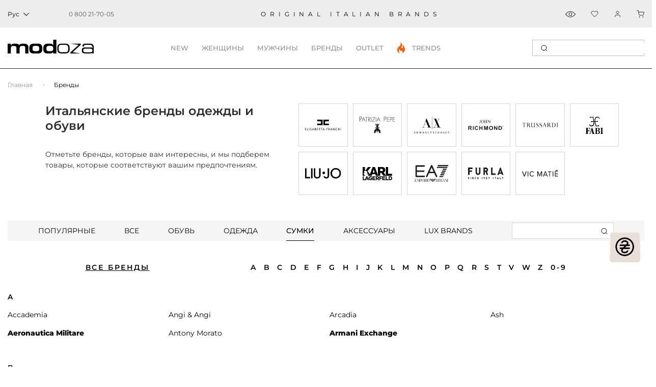

--- FILE ---
content_type: text/html; charset=utf-8
request_url: https://modoza.com/brand_all/?type=bag
body_size: 66837
content:
<!DOCTYPE html>
<html lang="ru" >
<head><script>(function(w,i,g){w[g]=w[g]||[];if(typeof w[g].push=='function')w[g].push(i)})
(window,'G-CN7QJC18YB','google_tags_first_party');</script><script async src="/0857/"></script>
			<script>
				window.dataLayer = window.dataLayer || [];
				function gtag(){dataLayer.push(arguments);}
				gtag('js', new Date());
				gtag('set', 'developer_id.dYzg1YT', true);
				gtag('config', 'G-CN7QJC18YB');
			</script>
			
    <title>Итальянские бренды одежды и обуви — список брендов мужской и женской одежды на Modoza.com </title>
    <meta charset="UTF-8">
    <meta name="author" content="" />
    <meta name="copyright" content="Сайт компании MODOZA" />
    <meta name="referrer" content="unsafe-url">

    <link href="https://modoza.com/cache/css/01/ebec3e7281a1bfea47c55d677f2db742.css" rel="preload" as="style">
    <link href="https://modoza.com/cache/css/01/ebec3e7281a1bfea47c55d677f2db742.css" rel="stylesheet" type="text/css">

    <link rel="icon" href="https://cdn.modoza.com/media/upload/06/10/4d07/e0dc/_06104d07e0dc5ca9e4b735deb9243980.ico" type="image/x-icon" />
    <link rel="shortcut icon" href="https://cdn.modoza.com/media/upload/06/10/4d07/e0dc/_06104d07e0dc5ca9e4b735deb9243980.ico" type="image/x-icon" />

        <meta name="viewport" content="width=device-width, initial-scale=1.0, maximum-scale=5.0, user-scalable=yes, shrink-to-fit=no">

    <meta name="format-detection" content="telephone=no">
            <meta name="robots" content="noindex, follow" />
    
            <link rel= "preconnect" href="https://connect.facebook.net" />
        <link rel= "preconnect" href="https://cdn.modoza.com/" />
            
        <meta name="theme-color" content="#ffffff"/>

    
        
    

    <link rel="apple-touch-icon" href="/_images/app_icon/icon.png" />
    <link rel="apple-touch-icon" sizes="57x57" href="/_images/app_icon/57x57_2.jpg" />
    <link rel="apple-touch-icon" sizes="72x72" href="/_images/app_icon/72x72_2.jpg" />
    <link rel="apple-touch-icon" sizes="76x76" href="/_images/app_icon/76x76_2.jpg" />
    <link rel="apple-touch-icon" sizes="114x114" href="/_images/app_icon/114x114_2.jpg" />
    <link rel="apple-touch-icon" sizes="120x120" href="/_images/app_icon/120x120_3.jpg" />
    <link rel="apple-touch-icon" sizes="144x144" href="/_images/app_icon/144x144_2.jpg" />
    <link rel="apple-touch-icon" sizes="152x152" href="/_images/app_icon/152x152_2.jpg" />
    <link rel="apple-touch-icon" sizes="180x180" href="/_images/app_icon/180x180_2.jpg" />

            <link href="https://modoza.com/ua/brand_all/?type=bag" rel="alternate" hreflang="x-default">
    
    
    
    
    
    
    <meta name="description" content="Итальянские бренды – одежда, обувь и сумки из Италии ✓ Более 350 моделей ✓ Бесплатная доставка и примерка ✓ Лучшие цены ☎ 0 800 21-70-05" />







    

            <meta name="p:domain_verify" content="a04833445adc05828d2e1bcc49c6adee"/>
<meta property="fb:admins" content="100003587588184" />
<meta name='dmca-site-verification' content='NmpGZVZtK05EdHN3TkR2cElqMzdEQT090' />

<!-- Google Tag Manager -->
<script>(function(w,d,s,l,i){w[l]=w[l]||[];w[l].push({'gtm.start':
new Date().getTime(),event:'gtm.js'});var f=d.getElementsByTagName(s)[0],
j=d.createElement(s),dl=l!='dataLayer'?'&l='+l:'';j.async=true;j.src=
'https://www.googletagmanager.com/gtm.js?id='+i+dl;f.parentNode.insertBefore(j,f);
})(window,document,'script','dataLayer','GTM-5RNVHQL');</script>
<!-- End Google Tag Manager -->


<script>
"function"===typeof importScripts&&importScripts("https://api.sociaplus.com/sw.js");
</script>

<!-- KIM -->
<script>
(function() {
  var v = new URLSearchParams(window.location.search).get("kim_clickid");
  var us = new URLSearchParams(window.location.search).get("utm_source");
  var allowedSources = ["kim-affiliates"];
  if (us && !allowedSources.includes(us)) {
    document.cookie = "affclick=; expires=Thu, 01 Jan 1970 00:00:00 GMT; path=/";
    localStorage.removeItem("affclick");
    return;
  }
  if (v !== null) {
    var dateAf = new Date();
    dateAf.setTime(dateAf.getTime() + (30 * 24 * 60 * 60 * 1000)); // 30 днів
    document.cookie = "affclick=" + v + "; expires=" + dateAf.toUTCString() + "; path=/";
    localStorage.setItem('affclick', v);
  }
})();
</script>

<!-- Hotjar Tracking Code for modoza.com -->
<script>
    (function(h,o,t,j,a,r){
        h.hj=h.hj||function(){(h.hj.q=h.hj.q||[]).push(arguments)};
        h._hjSettings={hjid:2244452,hjsv:6};
        a=o.getElementsByTagName('head')[0];
        r=o.createElement('script');r.async=1;
        r.src=t+h._hjSettings.hjid+j+h._hjSettings.hjsv;
        a.appendChild(r);
    })(window,document,'https://static.hotjar.com/c/hotjar-','.js?sv=');
</script>
        
    
    
            <!-- Criteo Loader File -->
        <script src="//dynamic.criteo.com/js/ld/ld.js?a=45006" async></script>
        <!-- END Criteo Loader File -->
    
    
    

        <script type="application/ld+json">
    {
        "@context": "http://schema.org",
        "@type": "WebSite",
        "name": "Modoza",
        "url": "https://modoza.com/",
        "potentialAction": {
            "@type": "SearchAction",
            "name": "Search",
            "target": {
                "@type": "EntryPoint",
                "urlTemplate": "https://modoza.com/search/?query={search_term_string}"
            },
            "query-input": {
                "@type": "PropertyValueSpecification",
                "valueRequired": "http://schema.org/True",
                "valueName": "search_term_string"
            }
        }
    }
    </script>

</head>

<body class=" ">                     <!-- Google Tag Manager (noscript) -->
<noscript><iframe src="https://www.googletagmanager.com/ns.html?id=GTM-5RNVHQL"
height="0" width="0" style="display:none;visibility:hidden"></iframe></noscript>
<!-- End Google Tag Manager (noscript) -->

<!-- Start of SalesDoubler code -->
<script>
  (function (callback) {
            if (window.SalesDoubler === undefined) {
            var script = document.createElement('script');
            script.src = 'https://static.salesdoubler.pro/merchant/click.js';
            script.async = true;
            document.body.append(script);
            script.onload = callback
            } else {
            window.SalesDoubler.run(callback)
            }
            })(function(){
            window.SalesDoubler.init('aff_sub', 'utm_source', 'salesdoubler')
            })
</script>
<!-- End of SalesDoubler code -->
    
    

    
    <div class="md-header bottom">
    <div class="md-header__top" >
        <div class="container-fluid md-container main-container__flex">
            <div class="left-layer">
                                                                            <div class="md-header__lang js-header__lang dark-mood">
                            <span class="current-lang">
                                <span class="js-lang-text">Рус</span>

                                 <svg width="12" height="12" viewBox="0 0 12 12" fill="none" xmlns="http://www.w3.org/2000/svg">
                                     <rect x="11.3135" y="5.65686" width="8" height="1" transform="rotate(135 11.3135 5.65686)" fill="black"/>
                                     <rect x="6.36328" y="10.6066" width="1" height="8" transform="rotate(135 6.36328 10.6066)" fill="black"/>
                                 </svg>
                            </span>

                            <div class="md-header__lang-dropdown">
                                <ul>
                                    <li class="js-lang-item">Укр</li>
                                </ul>
                            </div>
                        </div>

                                                                
                    <div class="md-header__info">
                        <div class="md-header__info-phone">
                            <a href="tel:0800217005" class="btn btn-link js_replPhone">
                                <span class="top-phone">                                    0 800 21-70-05
                                </span>
                            </a>

                            

                                                    </div>
                    </div>
                
                            </div>

            <div class="center-layer" >
                <div class="md-header__descr">oRIGINAL ITALIAN BRANDS</div>
            </div>

            <div class="right-layer">
                <div class="md-header__info">
                                                                                                                    <div class="md-header__info-view">
                            <a onclick="showAsideProductData('viewed')"></a>
                        </div>
                    
                    <div class="md-header__info-favorites" >
                        <a class="js_favoriteTplSpan" onclick="showAsideProductData('favorite');"></a>
                    </div>

                                            <div class="js-login-dropdown-click">
                            <div class="md-header__info-auth">
                                <a class="enter" id="js_idAuthButton" onclick="openAsideLayer('.js-register-panel')"></a>
                            </div>
                        </div>
                    
                    <div class="md-header__info-bag">
                        <a class="js_basket_count2" onclick="openAsideLayer('#js_id_CartPopup')"></a>
                    </div>
                </div>
            </div>
        </div>
    </div>
    <div class="container-fluid md-container main-container__flex">
                    <div class="md-header__brand" itemscope itemtype="https://schema.org/Organization">
                <a href="/" itemprop="url">
                    <img
                                                                                    src="/_images/2024/logo_modoza169x27.svg" width="169" height="27" style="min-width: 169px;"
                                                                                                                                             alt="Итальянская обувь, одежда и аксессуары"
                         title="Modoza - итальянская обувь, одежда и аксессуары, для женщин, мужчин, детей">
                </a>
                            </div>
        
        <div class="md-header__nav-holder">
            <ul class="md-header__nav js-cat-navbar-menu">
        <li>
        <a class="header-category-links" data-text="NEW" >NEW</a>

        <div class="md-header__nav-inner outlet-menu" style="display: none;">
            <div class="inner-flex-row">
                <div class="nav-inner-columns">
                    <div class="nav-inner-title">
                        <svg width="24" height="24" viewBox="0 0 24 24" fill="none" xmlns="http://www.w3.org/2000/svg">
                            <path d="M6 15.5391V9H6.90004L8.31439 12.94H8.33276V9H9.26953V15.5391H8.38786L6.95514 11.6083H6.93678V15.5391H6Z" fill="#C4C4C4"/>
                            <path d="M10.1176 15.5391V9H12.9095V9.88167H11.0543V11.8011H12.6707V12.6828H11.0543V14.6023H12.9095V15.5391H10.1176Z" fill="#C4C4C4"/>
                            <path d="M18.3751 9L17.4016 15.5391H16.5199L15.8036 11.296H15.7852L15.078 15.5391H14.1964L13.2228 9H14.2147L14.6831 13.1512H14.7015L15.4362 9H16.1526L16.9148 13.2522H16.9332L17.3832 9H18.3751Z" fill="#C4C4C4"/>
                            <path d="M12 0.742408L14.1151 3.06385L14.3309 3.3008L14.6364 3.20354L17.6288 2.25064L18.2998 5.3186L18.3683 5.63174L18.6814 5.70023L21.7494 6.3712L20.7965 9.36362L20.6992 9.66906L20.9361 9.88494L23.2576 12L20.9361 14.1151L20.6992 14.3309L20.7965 14.6364L21.7494 17.6288L18.6814 18.2998L18.3683 18.3683L18.2998 18.6814L17.6288 21.7494L14.6364 20.7965L14.3309 20.6992L14.1151 20.9361L12 23.2576L9.88494 20.9361L9.66906 20.6992L9.36362 20.7965L6.3712 21.7494L5.70023 18.6814L5.63174 18.3683L5.3186 18.2998L2.25064 17.6288L3.20354 14.6364L3.3008 14.3309L3.06385 14.1151L0.742408 12L3.06385 9.88494L3.3008 9.66906L3.20354 9.36362L2.25064 6.3712L5.3186 5.70023L5.63174 5.63174L5.70023 5.3186L6.3712 2.25064L9.36362 3.20354L9.66906 3.3008L9.88494 3.06385L12 0.742408Z" stroke="#C4C4C4"/>
                        </svg>
                        <a onclick="window.location.href='/news/'" href="javascript:void(0);">НОВИНКИ</a>
                    </div>

                    <ul class="cat-links-list" >
                        <li><a href="/zhenskoe/">Женское</a></li>
                        <li><a href="/muzhskoe/">Мужское</a></li>
                                            </ul>
                </div>

                <div class="nav-inner-columns">
                    <a href="javascript:void(0);" onclick="window.location.href='/news/'" class="menu-banner-wrap">
                        <div style="display: none;" data-rsrc="https://cdn.modoza.com/media/shop/1c/26/2d9f/f90d/menu01-1c262d9ff90da8959ea64b9a072918f0.jpg"></div>
                    </a>
                </div>

                <div class="nav-inner-columns">
                    <div class="nav-inner-title">
                        <svg width="24" height="24" viewBox="0 0 24 24" fill="none" xmlns="http://www.w3.org/2000/svg">
                            <path d="M6 15.5391V9H6.90004L8.31439 12.94H8.33276V9H9.26953V15.5391H8.38786L6.95514 11.6083H6.93678V15.5391H6Z" fill="#C4C4C4"/>
                            <path d="M10.1176 15.5391V9H12.9095V9.88167H11.0543V11.8011H12.6707V12.6828H11.0543V14.6023H12.9095V15.5391H10.1176Z" fill="#C4C4C4"/>
                            <path d="M18.3751 9L17.4016 15.5391H16.5199L15.8036 11.296H15.7852L15.078 15.5391H14.1964L13.2228 9H14.2147L14.6831 13.1512H14.7015L15.4362 9H16.1526L16.9148 13.2522H16.9332L17.3832 9H18.3751Z" fill="#C4C4C4"/>
                            <path d="M12 0.742408L14.1151 3.06385L14.3309 3.3008L14.6364 3.20354L17.6288 2.25064L18.2998 5.3186L18.3683 5.63174L18.6814 5.70023L21.7494 6.3712L20.7965 9.36362L20.6992 9.66906L20.9361 9.88494L23.2576 12L20.9361 14.1151L20.6992 14.3309L20.7965 14.6364L21.7494 17.6288L18.6814 18.2998L18.3683 18.3683L18.2998 18.6814L17.6288 21.7494L14.6364 20.7965L14.3309 20.6992L14.1151 20.9361L12 23.2576L9.88494 20.9361L9.66906 20.6992L9.36362 20.7965L6.3712 21.7494L5.70023 18.6814L5.63174 18.3683L5.3186 18.2998L2.25064 17.6288L3.20354 14.6364L3.3008 14.3309L3.06385 14.1151L0.742408 12L3.06385 9.88494L3.3008 9.66906L3.20354 9.36362L2.25064 6.3712L5.3186 5.70023L5.63174 5.63174L5.70023 5.3186L6.3712 2.25064L9.36362 3.20354L9.66906 3.3008L9.88494 3.06385L12 0.742408Z" stroke="#C4C4C4"/>
                        </svg>
                        <a onclick="window.location.href='/news/'" href="javascript:void(0);">НОВИНКИ</a>
                    </div>

                    <ul class="cat-links-list">
                        <li><a href="/obuv/">Обувь</a></li>
                        <li><a href="/odezhda/">Одежда</a></li>
                        <li><a href="/sumki/">Сумки</a></li>
                    </ul>
                </div>

                <div class="nav-inner-columns">
                    <a href="javascript:void(0);" onclick="window.location.href='/news/'" class="menu-banner-wrap">
                        <div style="display: none;" data-rsrc="https://cdn.modoza.com/media/shop/4f/5d/0f3f/6f38/menu02-4f5d0f3f6f38e1766d469e3439fabad7.jpg"></div>
                    </a>
                </div>
            </div>
        </div>
    </li>
    <li>
        <a data-type="w" class="header-category-links" data-text="женщины">женщины</a>

        <div class="md-header__nav-inner woman-menu" style="display: none;">
            <div class="inner-flex-row">
                <div class="right-column">
                    <div class="nav-inner-columns">
                        <div class="nav-inner-title">
                            <svg width="21" height="11" viewBox="0 0 21 11" fill="none" xmlns="http://www.w3.org/2000/svg">
                                <path d="M20 1V10H1V7C1 6.2 8.33333 2.66667 12 1C12.6667 1.5 14.4 2.6 16 3C17.6 3.4 19.3333 1.83333 20 1Z" stroke="#8A8A8A" stroke-linejoin="round"/>
                                <path d="M20 7.5H1" stroke="#8A8A8A" stroke-linejoin="round"/>
                            </svg>

                            <a href="/obuv/zhenskaja/">Обувь</a>
                        </div>

                        <ul class="cat-links-list">
                                                            <li><a href="/obuv/zhenskaja/tufli/">Туфли</a></li>
                                <li><a href="/obuv/zhenskaja/baletki/">Балетки</a></li>
                                <li><a href="/obuv/zhenskaja/bosonozhki/">Босоножки</a></li>
                                <li><a href="/obuv/zhenskaja/krossovki/">Кроссовки</a></li>
                                <li><a href="/obuv/zhenskaja/kedy/">Кеды</a></li>
                                <li><a href="/obuv/zhenskaja/mokasiny/">Мокасины</a></li>
                                <li><a href="/obuv/zhenskaja/shlepancy/">Шлепанцы</a></li>
                                <li><a href="/obuv/zhenskaja/espadrily/">Эспадрильи</a></li>
                                <li><a href="/obuv/zhenskaja/botinki/">Ботинки</a></li>
                                <li><a href="/obuv/zhenskaja/sapogi/">Сапоги</a></li>
                                <li><a href="/obuv/zhenskaja/botilony/">Ботильоны</a></li>
                                <li><a href="/obuv/zhenskaja/tapochki/">Домашняя обувь</a></li>
                                                    </ul>

                                                    
                            <div class="nav-inner-title">
                                <svg width="27" height="12" viewBox="0 0 27 12" fill="none" xmlns="http://www.w3.org/2000/svg">
                                    <path d="M26.7962 4.63113C26.8931 4.57996 26.9658 4.47761 26.9658 4.34968V3.88913C26.9658 3.71002 26.8446 3.58209 26.675 3.58209H26.5054C26.4085 3.32623 26.3116 3.09595 26.1905 2.89126C25.6817 1.94456 24.9064 1.27932 23.8403 0.869936C23.4042 0.690832 22.847 0.5629 22.1928 0.460554V0H4.62755V0.486141C4.04608 0.588486 3.56152 0.716418 3.14964 0.869936C2.08361 1.3049 1.30831 1.97015 0.799524 2.89126C0.678384 3.09595 0.581472 3.32623 0.48456 3.58209H0.266508C0.12114 3.58209 0 3.71002 0 3.88913V4.34968C0 4.5032 0.096912 4.60554 0.218052 4.65672C-0.072684 6.03838 -0.48456 9.67164 2.2532 11.2324C3.77957 12.1023 6.4931 12.3582 8.23752 11.3092C10.0304 10.2345 11.3145 7.47121 11.8475 5.44989C12.114 4.78465 12.8893 4.5032 13.5435 4.5032C14.1249 4.5032 14.8275 4.73348 15.1183 5.39872C15.1425 5.47548 15.1667 5.55224 15.191 5.65458C15.7967 7.62473 17.0807 10.3113 18.7525 11.3092C19.552 11.7953 20.5453 12 21.5387 12C22.7259 12 23.913 11.693 24.7368 11.2324C27.523 9.67164 27.0627 6.01279 26.7962 4.63113ZM15.9662 2.60981C16.0632 2.2516 16.257 1.97015 16.5235 1.79104C16.79 1.61194 17.1292 1.48401 17.5411 1.43284C18.1468 1.35608 18.8252 1.33049 19.5035 1.33049C19.9881 1.33049 20.4969 1.35608 20.9572 1.38166C21.999 1.45842 22.8712 1.63753 23.4769 1.8678C24.3249 2.20043 24.9064 2.71215 25.3183 3.42857C26.0209 4.73347 26.2389 6.60128 25.827 8.11087C25.5605 9.13433 25.0275 9.87633 24.2765 10.3113C22.9924 11.0277 20.6665 11.258 19.2613 10.4136C17.4684 9.33902 16.0632 5.85927 15.8936 3.9403C15.8209 3.40298 15.8693 2.96802 15.9662 2.60981ZM14.8518 3.76119C14.028 3.35181 12.962 3.35181 12.1625 3.78678C12.1867 3.35181 12.1867 2.84009 12.0171 2.30277C11.8717 1.79104 11.6294 1.38166 11.266 1.07463H15.7482C15.409 1.38166 15.1425 1.79104 14.9971 2.30277C14.876 2.73774 14.8033 3.22388 14.8518 3.76119ZM9.47315 1.43284C9.88502 1.48401 10.2484 1.58635 10.4907 1.79104C10.7572 1.97015 10.9511 2.2516 11.048 2.60981C11.1449 2.96802 11.1691 3.40298 11.1207 3.91471C10.9268 5.83369 9.5216 9.31343 7.72873 10.3881C6.32351 11.2324 3.99762 11.0277 2.71354 10.2857C1.96247 9.87633 1.42945 9.10874 1.16294 8.08529C0.775296 6.60128 0.96912 4.73347 1.69596 3.42857C2.08361 2.71215 2.66508 2.20043 3.53729 1.8678C4.14299 1.63753 5.0152 1.45842 6.057 1.38166C7.14726 1.3049 8.43134 1.3049 9.47315 1.43284Z" fill="#8A8A8A"/>
                                </svg>

                                <a href="/zhenskie-solncezashchitnye-ochki/">СОЛНЦЕЗАЩИТНЫЕ ОЧКИ</a>
                            </div>
                                            </div>

                    <div class="nav-inner-columns">
                        <div class="nav-inner-title">
                            <svg width="19" height="20" viewBox="0 0 19 20" fill="none" xmlns="http://www.w3.org/2000/svg">
                                <rect x="0.5" y="4.5" width="14" height="15" rx="2.5" stroke="#8A8A8A"/>
                                <rect x="4.5" y="0.5" width="14" height="15" rx="2.5" fill="white" stroke="#8A8A8A"/>
                                <path d="M7.5 0.5C7.83333 1.83333 9.1 4.5 11.5 4.5C13.9 4.5 15.1667 1.83333 15.5 0.5" stroke="#8A8A8A"/>
                            </svg>

                            <a href="/odezhda/zhenskaja/">Одежда</a>
                        </div>

                        <ul class="cat-links-list">
                                                            <li><a href="/odezhda/zhenskaja/bluzy-rubashki/">Блузы, рубашки</a></li>
                                <li><a href="/odezhda/zhenskaja/platja/">Платья</a></li>
                                <li><a href="/odezhda/zhenskaja/futbolki-topy/">Футболки, топы</a></li>
                                <li><a href="/odezhda/zhenskaja/shorty/">Шорты</a></li>
                                <li><a href="/odezhda/zhenskaja/jubki/">Юбки</a></li>
                                <li><a href="/odezhda/zhenskaja/brjuki/">Брюки</a></li>
                                <li><a href="/odezhda/zhenskaja/kombinezony/">Комбинезоны</a></li>
                                <li><a href="/odezhda/zhenskaja/dzhinsy/">Джинсы</a></li>
                                <li><a href="/odezhda/zhenskaja/zhakety-pidzhaki-bolero/">Пиджаки, жакеты</a></li>
                                <li><a href="/odezhda/zhenskaja/kostyumy/">Костюмы</a></li>
                                <li><a href="/odezhda/zhenskaja/zhiletki/">Жилетки</a></li>
                                                                                    </ul>

                                                    <div class="nav-inner-title">
                                <svg width="13" height="26" viewBox="0 0 13 26" fill="none" xmlns="http://www.w3.org/2000/svg">
                                    <path d="M12.1334 0H0.866745C0.751818 0 0.641597 0.0456546 0.560332 0.12692C0.479066 0.208186 0.433412 0.318406 0.433412 0.433333V3.03052L7.82305e-05 25.5584C-0.00101628 25.616 0.00938365 25.6733 0.0306701 25.7268C0.0519566 25.7803 0.0837027 25.8291 0.124051 25.8702C0.164399 25.9113 0.21254 25.944 0.265658 25.9662C0.318777 25.9885 0.375806 26 0.433412 26H4.76674C4.87417 26 4.97777 25.9601 5.05744 25.888C5.13711 25.816 5.18717 25.7169 5.19791 25.61L6.50008 12.5883L7.80225 25.61C7.81299 25.7169 7.86305 25.816 7.94272 25.888C8.02239 25.9601 8.12599 26 8.23341 26H12.5667C12.6244 26 12.6814 25.9885 12.7345 25.9662C12.7877 25.9439 12.8358 25.9113 12.8761 25.8701C12.9165 25.829 12.9482 25.7803 12.9695 25.7267C12.9908 25.6732 13.0012 25.6159 13.0001 25.5583L12.5667 3.03041V0.433333C12.5667 0.318406 12.5211 0.208186 12.4398 0.12692C12.3586 0.0456546 12.2483 0 12.1334 0ZM6.93341 3.46667H7.80008V7.36667C7.79995 7.48155 7.75425 7.5917 7.67302 7.67294C7.59178 7.75417 7.48163 7.79987 7.36674 7.8H6.93341V3.46667ZM8.23341 2.6H5.63341V0.866667H9.96674V2.6H8.23341ZM1.29179 3.46667H2.94788C2.7089 4.44567 2.14129 5.10212 1.25409 5.42642L1.29179 3.46667ZM3.03341 2.6V0.866667H4.76674V2.6H3.03341ZM11.7084 3.46667L11.7463 5.42642C10.8591 5.10212 10.2915 4.44567 10.0525 3.46667H11.7084ZM11.7001 2.6H10.8334V0.866667H11.7001V2.6ZM1.30008 0.866667H2.16674V2.6H1.30008V0.866667ZM4.37458 25.1333H0.875412L1.23681 6.34059C2.17568 6.07344 3.45699 5.36082 3.83486 3.46667H6.06674V8.21167L4.37458 25.1333ZM8.62558 25.1333L6.97891 8.66667H7.36674C7.71141 8.66628 8.04184 8.52919 8.28556 8.28548C8.52927 8.04177 8.66636 7.71133 8.66674 7.36667V3.46667H9.16557C9.54343 5.36082 10.8247 6.07344 11.7636 6.34059L12.125 25.1333H8.62558Z" fill="#8A8A8A"/>
                                </svg>

                                <a href="/zhenskaya-dzhinsovaya-odezhda/" >ДЕНИМ</a>
                            </div>
                                            </div>

                    <div class="nav-inner-columns">
                        <div class="nav-inner-title">
                            <svg width="19" height="22" viewBox="0 0 19 22" fill="none" xmlns="http://www.w3.org/2000/svg">
                                <path d="M17.1236 2.79652L12.2357 0.0470709L12.2354 0.0476208C12.1807 0.016575 12.1189 0.000173092 12.056 0H6.1893C6.12637 0.000173092 6.06455 0.016575 6.00981 0.0476208L6.00954 0.0470709L1.12169 2.79652C0.767444 2.99453 0.475175 3.28706 0.277479 3.64147C0.0797839 3.99589 -0.0155647 4.39826 0.00206926 4.8037L0.689569 21.6483C0.693427 21.7429 0.733717 21.8323 0.802007 21.8978C0.870298 21.9634 0.961297 22 1.05596 22H4.35596C4.45321 22 4.54647 21.9614 4.61523 21.8926C4.684 21.8238 4.72263 21.7306 4.72263 21.6333V20.5333H13.5226V21.6333C13.5226 21.7306 13.5613 21.8238 13.63 21.8926C13.6988 21.9614 13.7921 22 13.8893 22H17.1893C17.284 22 17.3749 21.9634 17.4432 21.8978C17.5115 21.8323 17.5518 21.7429 17.5556 21.6483L18.2431 4.8037C18.2608 4.39826 18.1654 3.9959 17.9678 3.64148C17.7701 3.28706 17.4778 2.99453 17.1236 2.79652ZM9.12263 8.976L7.11513 2.2H11.1306L9.12263 8.976ZM11.5649 0.733333L11.3476 1.46667H6.89765L6.68035 0.733333H11.5649ZM3.98929 21.2667H1.40796L0.734761 4.77382C0.72297 4.50349 0.786517 4.2352 0.918313 3.99888C1.05011 3.76257 1.24497 3.56751 1.48116 3.43548L5.96824 0.911442L8.75596 10.3198V18.3333H3.62263V9.59292L4.33717 7.44934L3.64142 7.21742L3.32673 8.16159L2.88059 6.15409L2.16467 6.31313L2.88929 9.57358V18.7C2.88929 18.73 2.89297 18.7598 2.90025 18.7889L3.26692 20.2556C3.28675 20.3349 3.33253 20.4053 3.39698 20.4557C3.46143 20.506 3.54086 20.5333 3.62263 20.5333H3.98929V21.2667ZM8.75596 19.8H3.9089L3.72557 19.0667H8.75596V19.8ZM9.4893 19.0667H14.5197L14.3364 19.8H9.4893V19.0667ZM17.5105 4.77382L16.8373 21.2667H14.256V20.5333H14.6226C14.7044 20.5333 14.7838 20.506 14.8483 20.4557C14.9127 20.4053 14.9585 20.3349 14.9783 20.2556L15.345 18.7889C15.3523 18.7598 15.356 18.73 15.356 18.7V9.57358L16.0806 6.31285L15.3647 6.15381L14.9185 8.16131L14.6038 7.21715L13.9081 7.44906L14.6226 9.59292V18.3333H9.4893V10.3198L12.2769 0.911625L16.764 3.43567C17.0001 3.56766 17.195 3.76268 17.3268 3.99896C17.4587 4.23525 17.5222 4.50351 17.5105 4.77382Z" fill="#8A8A8A"/>
                            </svg>

                            <a href="/odezhda/zhenskaja/trikotazh/">Трикотаж</a>
                        </div>

                        <ul class="cat-links-list">
                                                                                            <li><a href="/odezhda/zhenskaja/svitera/">Свитеры</a></li>
                                <li><a href="/odezhda/zhenskaja/golfy/">Гольфы</a></li>
                                <li><a href="/odezhda/zhenskaja/kofty/">Кофты</a></li>
                                <li><a href="/odezhda/zhenskaja/tuniki/">Туники</a></li>
                                <li><a href="/odezhda/zhenskaja/djemperi/">Джемперы</a></li>
                                <li><a href="/odezhda/zhenskaja/reglany/">Регланы</a></li>
                                                    </ul>

                        <div class="nav-inner-title">
                            <svg width="19" height="23" viewBox="0 0 19 23" fill="none" xmlns="http://www.w3.org/2000/svg">
                                <path d="M0.336471 11.1131L3.16788 11.4673L3.4508 12.6848L3.06745 21.4501C3.06352 21.5413 3.09225 21.6309 3.14846 21.7028C3.20468 21.7746 3.2847 21.8241 3.37413 21.8423L9.12436 22.9923C9.17393 23.0026 9.22506 23.0026 9.27463 22.9923L15.0249 21.8423C15.1143 21.8241 15.1943 21.7746 15.2505 21.7028C15.3067 21.6309 15.3355 21.5413 15.3315 21.4501L14.9505 12.6848L15.2315 11.4673L18.0629 11.1131C18.1601 11.1018 18.2493 11.0538 18.3122 10.9789C18.3751 10.904 18.407 10.8079 18.4014 10.7102L18.1146 5.85281C18.0823 5.28929 17.8728 4.75038 17.516 4.31302C17.1592 3.87566 16.6733 3.56221 16.1278 3.4174L12.2678 2.3881V0.765772C12.2678 0.677399 12.2373 0.591733 12.1814 0.523274C12.1255 0.454814 12.0477 0.407765 11.9611 0.390091L10.7961 0.157015C9.74407 -0.0523382 8.66105 -0.0523382 7.60898 0.157015L6.44092 0.390091C6.35433 0.407765 6.2765 0.454814 6.22062 0.523274C6.16473 0.591733 6.13422 0.677399 6.13424 0.765772V2.3881L2.2743 3.4174C1.72874 3.56221 1.24288 3.87566 0.886067 4.31302C0.529253 4.75038 0.319728 5.28929 0.287402 5.85281L0.000657134 10.7102C-0.0050426 10.8075 0.0265 10.9033 0.0888754 10.9781C0.151251 11.0529 0.239779 11.1012 0.336471 11.1131ZM8.81768 22.149L3.84794 21.1553L3.88053 20.4101L8.81768 21.3976V22.149ZM3.91426 19.635L4.14619 14.2987C4.75382 15.8586 5.1324 17.4982 5.27017 19.1665L5.33304 19.9198L3.91426 19.635ZM8.81768 20.6156L6.11545 20.075L6.03418 19.1017C5.84517 16.8125 5.22227 14.5802 4.19871 12.5238L3.85369 11.0288C3.84351 10.9875 3.8257 10.9485 3.80118 10.9138L3.46421 9.23011C4.19462 7.08851 5.5359 5.20753 7.32262 3.81914L7.66763 3.5508C8.04186 3.67307 8.42698 3.75908 8.81768 3.80764V20.6156ZM9.58438 22.149V21.3976L14.5215 20.4101L14.5541 21.1553L9.58438 22.149ZM13.069 19.9186L13.1319 19.1665C13.2696 17.4979 13.6482 15.8581 14.2559 14.298L14.4859 19.6342L13.069 19.9186ZM14.5993 10.9099C14.5755 10.947 14.5581 10.9878 14.548 11.0307L14.203 12.5258C13.1794 14.5821 12.5565 16.8144 12.3675 19.1036L12.2862 20.077L9.58438 20.6156V3.80841C9.97507 3.75985 10.3602 3.67384 10.7344 3.55157L11.0794 3.81991C12.8485 5.19555 14.1809 7.05456 14.9152 9.17184L14.5993 10.9099ZM11.9228 3.08925L15.9307 4.15802C16.3202 4.26168 16.667 4.48567 16.9217 4.79805C17.1764 5.11044 17.326 5.49527 17.3491 5.89766L17.614 10.397L15.4212 10.6711L16.0948 6.96797L15.3404 6.83073L15.1694 7.7707C14.3484 5.99773 13.1183 4.44501 11.5801 3.24029C11.7242 3.18087 11.8396 3.12758 11.9228 3.08925ZM6.90093 1.08012L7.75772 0.908762C8.71057 0.719006 9.69148 0.719006 10.6443 0.908762L11.5011 1.08012V1.21812L10.6443 1.38948C9.69148 1.57924 8.71057 1.57924 7.75772 1.38948L6.90093 1.21812V1.08012ZM6.90093 2.00015L7.60745 2.14123C8.13216 2.24607 8.66594 2.29897 9.20103 2.29917C9.73612 2.29897 10.2699 2.24607 10.7946 2.14123L11.5011 2.00015V2.43832C10.8914 2.72155 10.2469 2.92302 9.58438 3.0375V2.29917H8.81768V3.0375C8.15532 2.92242 7.51091 2.72098 6.90093 2.43832V2.00015ZM1.05257 5.89766C1.07567 5.49527 1.22523 5.11044 1.47993 4.79805C1.73463 4.48567 2.08146 4.26168 2.47096 4.15802L6.47925 3.08925C6.56167 3.12758 6.67706 3.17972 6.82081 3.24029C5.25607 4.46561 4.01039 6.05071 3.18973 7.86079L3.05901 7.2091L2.30765 7.35937L2.96969 10.6715L0.786905 10.3986L1.05257 5.89766Z" fill="#8A8A8A"/>
                            </svg>

                            <a href="/odezhda/zhenskaja/sportivnaja/" >СПОРТИВНАЯ ОДЕЖДА</a>
                        </div>

                        <div class="nav-inner-title">
                            <svg width="14" height="23" viewBox="0 0 14 23" fill="none" xmlns="http://www.w3.org/2000/svg">
                                <path d="M10.0627 2.875C9.79816 2.875 9.5835 2.66033 9.5835 2.39583V0.479167C9.5835 0.214667 9.79816 0 10.0627 0C10.3272 0 10.5418 0.214667 10.5418 0.479167V2.39583C10.5418 2.66033 10.3272 2.875 10.0627 2.875Z" fill="#8A8A8A"/>
                                <path d="M3.35417 2.875C3.08967 2.875 2.875 2.66033 2.875 2.39583V0.479167C2.875 0.214667 3.08967 0 3.35417 0C3.61867 0 3.83333 0.214667 3.83333 0.479167V2.39583C3.83333 2.66033 3.61867 2.875 3.35417 2.875Z" fill="#8A8A8A"/>
                                <path d="M7.1875 23H6.22917C6.02313 23 5.84008 22.8678 5.77396 22.6723C4.89804 20.0435 0.346917 18.192 0.300917 18.1738C0.118833 18.101 0 17.9247 0 17.7292V16.7191C0 15.9476 0.636333 15.3391 1.449 15.3333C1.86875 15.3305 2.27317 15.1685 2.5875 14.8772L2.7945 14.6692C3.45863 14.0463 3.83333 13.178 3.83333 12.2763C3.83333 12.0041 3.76721 11.6888 3.63688 11.3371C3.21233 10.19 2.42746 9.61976 1.67038 9.0668C0.849083 8.4688 0 7.84972 0 6.59334C0 5.61201 0.383333 4.68817 1.08004 3.99242L3.01588 2.05659C3.13567 1.93584 3.31296 1.88792 3.48163 1.93392C3.64838 1.97992 3.77775 2.11217 3.81992 2.27892L4.15533 3.61101C4.49267 4.96513 5.44046 6.09405 6.70833 6.66713C7.97621 6.09501 8.92496 4.96609 9.26229 3.61197L9.59771 2.27892C9.63988 2.11217 9.76925 1.97992 9.936 1.93392C10.1047 1.88792 10.28 1.93488 10.4018 2.05659L12.3376 3.99242C13.0333 4.68817 13.4167 5.61105 13.4167 6.59334C13.4167 7.87463 12.5666 8.48605 11.7453 9.07638C10.9911 9.6188 10.2091 10.1804 9.77979 11.338C9.64946 11.6898 9.58333 12.005 9.58333 12.2763C9.58333 13.178 9.95804 14.0463 10.6107 14.6577L10.8416 14.8896C11.1425 15.1685 11.547 15.3305 11.9677 15.3333C12.7803 15.3391 13.4167 15.9476 13.4167 16.7191V17.7292C13.4167 17.9247 13.2978 18.101 13.1158 18.1738C13.0698 18.192 8.51863 20.0435 7.64271 22.6723C7.57658 22.8678 7.39354 23 7.1875 23ZM6.55883 22.0417H6.85879C7.92446 19.5701 11.4013 17.8796 12.4593 17.412V16.7191C12.4593 16.4431 12.2025 16.2936 11.961 16.2917C11.3016 16.2869 10.6672 16.0339 10.1785 15.5787L9.94558 15.3458C9.10992 14.5648 8.625 13.4416 8.625 12.2763C8.625 11.891 8.71125 11.4636 8.88183 11.0045C9.41371 9.57184 10.397 8.86555 11.1866 8.29726C12.0223 7.69734 12.4583 7.34851 12.4583 6.59334C12.4583 5.86788 12.1747 5.18555 11.6591 4.67092L10.3213 3.33213L10.1928 3.84484C9.76446 5.55738 8.52821 6.9738 6.88754 7.63217C6.77158 7.67817 6.64604 7.67817 6.53008 7.63217C4.88942 6.9738 3.65317 5.55738 3.22479 3.84388L3.09542 3.33213L1.75758 4.67092C1.242 5.18555 0.958333 5.86788 0.958333 6.59334C0.958333 7.32838 1.39629 7.68105 2.23483 8.29247C3.02546 8.86842 4.01063 9.58622 4.53483 11.0036C4.70542 11.4617 4.79167 11.89 4.79167 12.2763C4.79167 13.4416 4.30675 14.5648 3.46054 15.3573L3.25162 15.5662C2.74946 16.0339 2.116 16.2869 1.45667 16.2917C1.21517 16.2936 0.958333 16.444 0.958333 16.7191V17.412C2.01633 17.8796 5.49221 19.5701 6.55883 22.0417Z" fill="#8A8A8A"/>
                                <path d="M1.43747 16.2917C1.36559 16.2917 1.29276 16.2754 1.22376 16.2409C0.987053 16.123 0.890261 15.8355 1.00814 15.5988C1.02634 15.5624 2.77339 11.9418 0.607553 8.31066C0.472428 8.08354 0.547178 7.78933 0.775261 7.6542C0.999511 7.51716 1.29564 7.59191 1.43172 7.81999C3.87164 11.9121 1.94922 15.8604 1.86584 16.0262C1.78151 16.1939 1.6138 16.2917 1.43747 16.2917Z" fill="#8A8A8A"/>
                                <path d="M11.9791 16.2917C11.8028 16.2917 11.6351 16.1949 11.5507 16.0272C11.4674 15.8614 9.54494 11.9121 11.9849 7.82096C12.1209 7.59287 12.4161 7.51812 12.6423 7.65516C12.8694 7.79029 12.9442 8.0845 12.809 8.31162C10.6432 11.9427 12.3902 15.5643 12.4084 15.5997C12.5263 15.8365 12.4295 16.124 12.1928 16.2418C12.1238 16.2754 12.051 16.2917 11.9791 16.2917Z" fill="#8A8A8A"/>
                            </svg>

                            <a href="/odezhda/zhenskaja/kupalniki/">КУПАЛЬНИКИ</a>
                        </div>

                                                    <div class="nav-inner-title">
                                <svg width="21" height="14" viewBox="0 0 21 14" fill="none" xmlns="http://www.w3.org/2000/svg">
                                    <path d="M11.8125 14.0001H9.18747C9.06847 14.0001 8.95385 13.9511 8.8716 13.8653C8.78935 13.7796 8.7456 13.6632 8.74997 13.5442L8.80772 12.1591C8.9031 9.87534 8.0841 7.70885 6.50123 6.0586C4.91836 4.40836 2.78949 3.50011 0.503123 3.50011C0.260749 3.50011 0 3.30411 0 3.06261V0.43762C0 0.295871 0.0682498 0.163746 0.183749 0.0806216C0.298374 -0.000753161 0.447123 -0.0226282 0.580998 0.0246216C7.16273 2.31361 13.8363 2.31361 20.4189 0.0246216C20.5519 -0.0217532 20.7007 -0.000753161 20.8162 0.0806216C20.9317 0.163746 20.9999 0.295871 20.9999 0.43762V3.06261C20.9999 3.30411 20.8039 3.50011 20.5624 3.50011C18.2104 3.50011 16.0807 4.40923 14.4978 6.0586C12.915 7.70797 12.096 9.87446 12.1913 12.1591L12.25 13.5442C12.2552 13.6632 12.2115 13.7796 12.1283 13.8653C12.0452 13.9511 11.9315 14.0001 11.8125 14.0001ZM9.64334 13.1251H11.3557L11.3172 12.195C11.2122 9.67059 12.117 7.27572 13.8661 5.45223C15.5286 3.71886 17.7397 2.72574 20.1241 2.63211V1.04749C13.734 3.14136 7.26423 3.14136 0.874122 1.04749V2.63474C3.29349 2.74149 5.48273 3.73286 7.1321 5.4531C8.88122 7.2766 9.78597 9.67146 9.68097 12.1958L9.64334 13.1251Z" fill="#8A8A8A"/>
                                    <path d="M9.18754 14.0001C9.02479 14.0001 8.86817 13.9091 8.79292 13.7525C6.7463 9.50522 3.92968 6.12423 0.181195 3.41699C-0.0148042 3.27524 -0.0585541 3.00224 0.0831954 2.80624C0.22407 2.61024 0.497069 2.56649 0.693943 2.70824C4.56231 5.50211 7.46992 8.99072 9.58129 13.3727C9.68629 13.5906 9.59529 13.8522 9.37741 13.9563C9.31616 13.9861 9.25142 14.0001 9.18754 14.0001Z" fill="#8A8A8A"/>
                                    <path d="M11.8126 14.0001C11.7487 14.0001 11.6849 13.9861 11.6227 13.9563C11.4049 13.8513 11.3139 13.5906 11.4189 13.3727C13.5302 8.99072 16.4378 5.50211 20.3062 2.70824C20.5022 2.56649 20.7761 2.61024 20.917 2.80624C21.0578 3.00224 21.0141 3.27611 20.819 3.41699C17.0705 6.12423 14.2539 9.50522 12.2064 13.7525C12.1311 13.9091 11.9754 14.0001 11.8126 14.0001Z" fill="#8A8A8A"/>
                                </svg>

                                <a href="/odezhda/zhenskaja/nizhnee-bele/">НИЖНЕЕ БЕЛЬЁ</a>
                            </div>

                            <div class="nav-inner-title">
                                <svg width="23" height="23" viewBox="0 0 23 23" fill="none" xmlns="http://www.w3.org/2000/svg">
                                    <path d="M22.8995 13.054L22.4439 12.0598C21.5681 10.1482 21.0391 8.1164 20.8714 6.02081C20.802 5.15794 20.5709 4.32808 20.184 3.55498C19.307 1.80068 17.7126 0.521581 15.8095 0.046L15.6704 0.011129L11.5 0H7.41935L7.19047 0.046C5.2874 0.521952 3.69298 1.80068 2.81602 3.55498C2.4291 4.32845 2.19798 5.15794 2.12861 6.02081C1.96094 8.1164 1.43194 10.1482 0.556081 12.0598L0.100532 13.0536C0.034871 13.1975 0 13.3574 0 13.5158V13.6171C0 14.0549 0.258194 14.4522 0.658097 14.6302L3.41587 15.8559C3.55869 15.9197 3.71005 15.9516 3.86623 15.9516C4.3841 15.9516 4.82815 15.5992 4.94574 15.0947L6.47932 8.52187C6.48637 8.53448 6.49268 8.54784 6.49973 8.56082L7.61152 10.5377C7.2769 10.7302 7.04839 11.0871 7.04839 11.5C7.04839 11.7652 7.14558 12.0056 7.30065 12.197C6.87997 12.4831 6.57503 12.9327 6.49898 13.4635L5.13679 23H17.8636L16.5006 13.4635C16.425 12.9327 16.1197 12.4831 15.699 12.197C15.8544 12.0056 15.9516 11.7652 15.9516 11.5C15.9516 11.0871 15.7231 10.7302 15.3881 10.5381L16.4999 8.56119C16.507 8.54858 16.5133 8.53523 16.5203 8.52224L18.0539 15.095C18.1715 15.5996 18.6155 15.952 19.1334 15.952C19.2896 15.952 19.4409 15.9201 19.5838 15.8563L22.3415 14.6306C22.7418 14.4525 23 14.0549 23 13.6175V13.5162C23 13.3574 22.9651 13.1975 22.8995 13.054ZM11.5 10.3871V7.63674L10.9502 7.0866C9.23969 5.37644 8.15239 3.13505 7.84374 0.741935H8.58568C8.89358 2.8546 9.87553 4.83519 11.3876 6.34726L12.2419 7.20197V10.3871H11.5ZM12.5858 6.49676L12.0067 5.91768C13.2918 4.47016 14.1354 2.65761 14.4151 0.741935H15.1574C14.8832 2.86276 13.9829 4.87748 12.5858 6.49676ZM13.665 0.741935C13.3945 2.45247 12.6385 4.06877 11.4989 5.37273C10.3582 4.06766 9.60621 2.45581 9.33577 0.741935H11.5H13.665ZM3.71747 15.1781L0.959693 13.9525C0.827258 13.8939 0.741935 13.7622 0.741935 13.6175V13.5162C0.741935 13.4635 0.753435 13.4109 0.775323 13.3634L1.11253 12.627L4.4019 14.1621L4.22347 14.927C4.17265 15.1425 3.91965 15.2683 3.71747 15.1781ZM4.57403 13.4231L1.41265 11.9478C2.21394 10.0803 2.70621 8.10973 2.86832 6.08016C2.92953 5.313 3.13542 4.57477 3.47931 3.887C3.75679 3.33166 4.11848 2.83308 4.54139 2.39794C4.7265 4.15818 5.2095 5.88874 5.95774 7.49318L4.57403 13.4231ZM5.23398 1.79103C5.79044 1.37258 6.42034 1.05355 7.10032 0.848774C7.43197 3.40029 8.60163 5.7871 10.4257 7.61115L10.7581 7.9439V10.3871H8.37831L7.14669 8.19727C6.0464 6.24153 5.38979 4.03056 5.23398 1.79103ZM10.0161 11.5C10.0161 11.7044 9.84994 11.871 9.64516 11.871C9.44039 11.871 9.27419 11.7044 9.27419 11.5C9.27419 11.2956 9.44039 11.129 9.64516 11.129C9.84994 11.129 10.0161 11.2956 10.0161 11.5ZM8.16129 11.871C7.95652 11.871 7.79032 11.7044 7.79032 11.5C7.79032 11.2956 7.95652 11.129 8.16129 11.129H8.60052C8.55897 11.2455 8.53226 11.3694 8.53226 11.5C8.53226 11.6306 8.55897 11.7545 8.60052 11.871H8.3349H8.16129ZM7.23387 13.5681C7.3114 13.0236 7.78476 12.6129 8.33527 12.6129H8.47253C7.96727 13.5362 7.41935 14.8706 7.41935 16.3226H8.16129C8.16129 14.8788 8.77747 13.547 9.27419 12.7045V17.0645H10.0161V12.6129H10.7581V22.2581H5.99224L7.23387 13.5681ZM12.2419 12.6129V22.2581H11.5V12.6129H12.2419ZM17.0078 22.2581H12.9839V12.6129H14.6647C15.2149 12.6129 15.6886 13.0236 15.7661 13.5685L17.0078 22.2581ZM10.6898 11.871C10.7314 11.7545 10.7581 11.6306 10.7581 11.5C10.7581 11.3694 10.7314 11.2455 10.6898 11.129H11.5H14.8387C15.0435 11.129 15.2097 11.2956 15.2097 11.5C15.2097 11.7044 15.0435 11.871 14.8387 11.871H14.6647H10.6898ZM14.6217 10.3871H12.9839V7.17266C14.5683 5.41576 15.5862 3.19069 15.8911 0.846548C16.5741 1.05095 17.207 1.3711 17.7656 1.79103C17.6102 4.03056 16.954 6.24153 15.8537 8.19727L14.6217 10.3871ZM18.4582 2.39756C18.8811 2.83271 19.2428 3.33166 19.5203 3.887C19.8646 4.57477 20.0701 5.313 20.1313 6.08016C20.2938 8.10973 20.7857 10.0803 21.587 11.9478L18.4256 13.4231L17.0419 7.49318C17.7901 5.88837 18.2731 4.15781 18.4582 2.39756ZM22.2581 13.6175C22.2581 13.7622 22.1727 13.8939 22.0403 13.9528L19.2825 15.1781C19.0792 15.269 18.827 15.1425 18.7765 14.9266L18.5981 14.1617L21.8871 12.6263L22.2247 13.363C22.2466 13.4105 22.2581 13.4632 22.2581 13.5158V13.6175Z" fill="#8A8A8A"/>
                                </svg>

                                <a href="/odezhda/zhenskaja/domashnyaya-odezhda/">ДОМАШНЯЯ ОДЕЖДА</a>
                            </div>

                                                                    </div>

                    <div class="nav-inner-columns">
                        <div class="nav-inner-title">
                            <svg width="23" height="22" viewBox="0 0 23 22" fill="none" xmlns="http://www.w3.org/2000/svg">
                                <path d="M10.5981 21.0794C10.6707 21.0794 10.7404 21.0505 10.7917 20.9992C10.8431 20.9478 10.8719 20.8781 10.8719 20.8055V20.3591C10.8719 20.2865 10.8431 20.2168 10.7917 20.1655C10.7404 20.1141 10.6707 20.0853 10.5981 20.0853C10.5254 20.0853 10.4558 20.1141 10.4044 20.1655C10.3531 20.2168 10.3242 20.2865 10.3242 20.3591V20.8055C10.3242 20.8781 10.3531 20.9478 10.4044 20.9992C10.4558 21.0505 10.5254 21.0794 10.5981 21.0794Z" fill="#8A8A8A"/>
                                <path d="M9.3659 21.0794C9.43853 21.0794 9.50819 21.0505 9.55955 20.9992C9.61091 20.9478 9.63976 20.8781 9.63976 20.8055V20.3591C9.63976 20.2865 9.61091 20.2168 9.55955 20.1655C9.50819 20.1141 9.43853 20.0853 9.3659 20.0853C9.29327 20.0853 9.22361 20.1141 9.17225 20.1655C9.12089 20.2168 9.09204 20.2865 9.09204 20.3591V20.8055C9.09204 20.8781 9.12089 20.9478 9.17225 20.9992C9.22361 21.0505 9.29327 21.0794 9.3659 21.0794Z" fill="#8A8A8A"/>
                                <path d="M8.13445 21.0794C8.20709 21.0794 8.27674 21.0505 8.3281 20.9992C8.37946 20.9478 8.40831 20.8781 8.40831 20.8055V20.3591C8.40831 20.2865 8.37946 20.2168 8.3281 20.1655C8.27674 20.1141 8.20709 20.0853 8.13445 20.0853C8.06182 20.0853 7.99217 20.1141 7.94081 20.1655C7.88945 20.2168 7.8606 20.2865 7.8606 20.3591V20.8055C7.8606 20.8781 7.88945 20.9478 7.94081 20.9992C7.99217 21.0505 8.06182 21.0794 8.13445 21.0794Z" fill="#8A8A8A"/>
                                <path d="M6.90301 20.0853C6.83038 20.0853 6.76072 20.1141 6.70936 20.1655C6.658 20.2168 6.62915 20.2865 6.62915 20.3591V20.8055C6.62915 20.8781 6.658 20.9478 6.70936 20.9992C6.76072 21.0505 6.83038 21.0794 6.90301 21.0794C6.97564 21.0794 7.0453 21.0505 7.09666 20.9992C7.14802 20.9478 7.17687 20.8781 7.17687 20.8055V20.3591C7.17687 20.2865 7.14802 20.2168 7.09666 20.1655C7.0453 20.1141 6.97564 20.0853 6.90301 20.0853Z" fill="#8A8A8A"/>
                                <path d="M5.67108 20.0853C5.59844 20.0853 5.52879 20.1141 5.47743 20.1655C5.42607 20.2168 5.39722 20.2865 5.39722 20.3591V20.8055C5.39722 20.8781 5.42607 20.9478 5.47743 20.9992C5.52879 21.0505 5.59844 21.0794 5.67108 21.0794C5.74371 21.0794 5.81336 21.0505 5.86472 20.9992C5.91608 20.9478 5.94493 20.8781 5.94493 20.8055V20.3591C5.94493 20.2865 5.91608 20.2168 5.86472 20.1655C5.81336 20.1141 5.74371 20.0853 5.67108 20.0853Z" fill="#8A8A8A"/>
                                <path d="M11.8293 21.0794C11.9019 21.0794 11.9716 21.0505 12.0229 20.9992C12.0743 20.9478 12.1031 20.8781 12.1031 20.8055V20.3591C12.1031 20.2865 12.0743 20.2168 12.0229 20.1655C11.9716 20.1141 11.9019 20.0853 11.8293 20.0853C11.7566 20.0853 11.687 20.1141 11.6356 20.1655C11.5843 20.2168 11.5554 20.2865 11.5554 20.3591V20.8055C11.5554 20.8781 11.5843 20.9478 11.6356 20.9992C11.687 21.0505 11.7566 21.0794 11.8293 21.0794Z" fill="#8A8A8A"/>
                                <path d="M13.0612 21.0794C13.1338 21.0794 13.2035 21.0505 13.2549 20.9992C13.3062 20.9478 13.3351 20.8781 13.3351 20.8055V20.3591C13.3351 20.2865 13.3062 20.2168 13.2549 20.1655C13.2035 20.1141 13.1338 20.0853 13.0612 20.0853C12.9886 20.0853 12.9189 20.1141 12.8676 20.1655C12.8162 20.2168 12.7874 20.2865 12.7874 20.3591V20.8055C12.7874 20.8781 12.8162 20.9478 12.8676 20.9992C12.9189 21.0505 12.9886 21.0794 13.0612 21.0794Z" fill="#8A8A8A"/>
                                <path d="M14.2927 21.0794C14.3653 21.0794 14.4349 21.0505 14.4863 20.9992C14.5377 20.9478 14.5665 20.8781 14.5665 20.8055V20.3591C14.5665 20.2865 14.5377 20.2168 14.4863 20.1655C14.4349 20.1141 14.3653 20.0853 14.2927 20.0853C14.22 20.0853 14.1504 20.1141 14.099 20.1655C14.0477 20.2168 14.0188 20.2865 14.0188 20.3591V20.8055C14.0188 20.8781 14.0477 20.9478 14.099 20.9992C14.1504 21.0505 14.22 21.0794 14.2927 21.0794Z" fill="#8A8A8A"/>
                                <path d="M15.5241 21.0794C15.5967 21.0794 15.6664 21.0505 15.7178 20.9992C15.7691 20.9478 15.798 20.8781 15.798 20.8055V20.3591C15.798 20.2865 15.7691 20.2168 15.7178 20.1655C15.6664 20.1141 15.5967 20.0853 15.5241 20.0853C15.4515 20.0853 15.3818 20.1141 15.3305 20.1655C15.2791 20.2168 15.2502 20.2865 15.2502 20.3591V20.8055C15.2502 20.8781 15.2791 20.9478 15.3305 20.9992C15.3818 21.0505 15.4515 21.0794 15.5241 21.0794Z" fill="#8A8A8A"/>
                                <path d="M16.756 21.0794C16.8287 21.0794 16.8983 21.0505 16.9497 20.9992C17.001 20.9478 17.0299 20.8781 17.0299 20.8055V20.3591C17.0299 20.2865 17.001 20.2168 16.9497 20.1655C16.8983 20.1141 16.8287 20.0853 16.756 20.0853C16.6834 20.0853 16.6137 20.1141 16.5624 20.1655C16.511 20.2168 16.4822 20.2865 16.4822 20.3591V20.8055C16.4822 20.8781 16.511 20.9478 16.5624 20.9992C16.6137 21.0505 16.6834 21.0794 16.756 21.0794Z" fill="#8A8A8A"/>
                                <path d="M22.2989 19.6507C22.3433 19.6229 22.3788 19.583 22.4011 19.5357C22.4234 19.4883 22.4317 19.4356 22.4249 19.3837L21.2519 10.3336C21.1475 9.53 21.0004 8.73252 20.8112 7.94456C20.6873 7.42637 20.5432 6.90649 20.383 6.39958C20.0714 5.41052 19.5053 4.52071 18.7415 3.81928V3.7149C18.7416 3.55726 18.6956 3.40303 18.6094 3.2711C18.5231 3.13916 18.4002 3.03524 18.2558 2.97205L17.8186 2.78035C16.7769 2.32362 15.6905 1.97629 14.577 1.74393V0.273859C14.5771 0.237888 14.5701 0.202252 14.5564 0.169005C14.5427 0.135758 14.5225 0.105558 14.497 0.0801434C14.4716 0.0547292 14.4413 0.0346039 14.4081 0.0209275C14.3748 0.007251 14.3391 0.000293693 14.3032 0.000456442V0L8.12401 0.000456442C8.08804 0.000293693 8.05239 0.007251 8.01912 0.0209275C7.98585 0.0346039 7.95562 0.0547292 7.93016 0.0801434C7.9047 0.105558 7.88453 0.135758 7.8708 0.169005C7.85706 0.202252 7.85005 0.237888 7.85015 0.273859V1.74357C6.73677 1.97643 5.65048 2.32387 4.60862 2.78035L4.17168 2.97205C4.02721 3.0352 3.90429 3.13911 3.81797 3.27105C3.73165 3.40298 3.68567 3.55723 3.68567 3.7149V3.81942C2.92158 4.52035 2.35549 5.41008 2.0443 6.39917C1.88454 6.90517 1.74022 7.42509 1.61552 7.94451C1.42668 8.73254 1.27973 9.53003 1.1753 10.3336L0.0022671 19.3837C-0.00621194 19.4492 0.00926265 19.5155 0.0458401 19.5705C0.0824176 19.6255 0.137634 19.6654 0.201317 19.6829L0.0766654 21.1716C0.0736074 21.2081 0.0779264 21.2449 0.089366 21.2798C0.100806 21.3147 0.119133 21.3469 0.143259 21.3745C0.167385 21.4021 0.196819 21.4246 0.229813 21.4407C0.262806 21.4567 0.298687 21.466 0.335325 21.4679L3.01777 21.6076C3.02261 21.6078 3.0274 21.6079 3.03215 21.6079C3.096 21.6079 3.15783 21.5856 3.20695 21.5448C3.25608 21.504 3.2894 21.4473 3.30117 21.3845L3.58242 19.8846L3.58827 19.8849C3.59356 19.8852 3.59876 19.8854 3.60401 19.8854C3.66225 19.8853 3.71896 19.8667 3.7659 19.8322C3.81285 19.7978 3.84757 19.7492 3.86505 19.6937L3.93351 19.4759C4.02732 19.5751 4.14244 19.6517 4.27018 19.7V21.7261C4.27018 21.7988 4.29903 21.8684 4.35039 21.9198C4.40175 21.9711 4.4714 22 4.54403 22H17.883C17.9556 22 18.0253 21.9711 18.0766 21.9198C18.128 21.8684 18.1568 21.7988 18.1568 21.7261V19.7C18.2846 19.6517 18.3997 19.5751 18.4935 19.4759L18.562 19.6937C18.5794 19.7493 18.6142 19.7978 18.6611 19.8323C18.7081 19.8668 18.7648 19.8854 18.8231 19.8854C18.8283 19.8854 18.8337 19.8854 18.8391 19.8849L18.9196 19.8804L19.2017 21.3847C19.2135 21.4474 19.2468 21.5041 19.2959 21.5449C19.345 21.5857 19.4069 21.608 19.4707 21.6081C19.4753 21.6081 19.4803 21.6081 19.4851 21.6077L22.1675 21.468C22.2042 21.4661 22.2401 21.4569 22.2731 21.4408C22.306 21.4248 22.3355 21.4023 22.3596 21.3746C22.3837 21.347 22.4021 21.3148 22.4135 21.2799C22.4249 21.2451 22.4293 21.2083 22.4262 21.1717L22.2989 19.6507ZM2.80704 21.0482L0.646109 20.9356L0.74762 19.7206L3.03096 19.8527L2.80704 21.0482ZM3.68567 18.4389L3.4067 19.3259L0.583304 19.1624L0.92686 16.512L3.68576 16.6718L3.68567 18.4389ZM3.68567 16.0805V16.1231L0.997288 15.9675L1.45892 12.4061L3.68562 12.5351V14.8267C3.68561 15.0611 3.77724 15.2861 3.94095 15.4538C3.77727 15.6214 3.68565 15.8463 3.68567 16.0805ZM3.68891 11.9863L1.52958 11.8613L1.71845 10.4039C1.81024 9.69707 1.93754 8.98901 2.09624 8.29523L3.68567 8.38729V10.7969C3.68566 11.0311 3.7773 11.2561 3.941 11.4236C3.79313 11.5756 3.70382 11.7749 3.68891 11.9864V11.9863ZM3.70388 7.83981L2.22751 7.75432C2.32989 7.35375 2.44326 6.95469 2.56659 6.56412C2.79519 5.8366 3.17675 5.16639 3.68567 4.59846V6.76651C3.68565 7.00085 3.77729 7.22591 3.941 7.3936C3.8209 7.51663 3.73861 7.67152 3.70388 7.8399V7.83981ZM13.509 0.547718L11.2136 2.34428L8.9182 0.547718H13.509ZM14.0293 0.835954V2.46281L11.4875 4.3047V2.82531L14.0293 0.835954ZM8.39787 0.835954L10.9397 2.82531V4.30461L8.39787 2.46281V0.835954ZM4.23339 3.7149C4.23337 3.66369 4.2483 3.61358 4.27634 3.57073C4.30439 3.52788 4.34433 3.49415 4.39127 3.47367L4.82853 3.28197C5.80065 2.85617 6.81286 2.52851 7.85011 2.30388V2.60257C7.85011 2.64585 7.86037 2.6885 7.88005 2.72705C7.89973 2.76559 7.92826 2.79892 7.9633 2.82431L10.9397 4.98113V7.11988H4.58667C4.493 7.11977 4.40321 7.08251 4.33698 7.01628C4.27075 6.95005 4.2335 6.86026 4.23339 6.7666V3.7149ZM4.23339 8.02042C4.23356 7.92681 4.27085 7.8371 4.33707 7.77096C4.4033 7.70481 4.49306 7.66764 4.58667 7.66759H10.9397V11.1497H4.58667C4.49306 11.1497 4.4033 11.1125 4.33707 11.0463C4.27085 10.9802 4.23356 10.8905 4.23339 10.7969V8.02042ZM4.23339 12.0507C4.2335 11.957 4.27075 11.8672 4.33698 11.801C4.40321 11.7348 4.493 11.6975 4.58667 11.6974H10.9397V15.18H4.58667C4.493 15.1799 4.40321 15.1426 4.33698 15.0764C4.27075 15.0102 4.2335 14.9204 4.23339 14.8267V12.0507ZM17.6091 21.4523H4.81808V19.7576H6.48191C6.55454 19.7576 6.62419 19.7287 6.67555 19.6773C6.72691 19.626 6.75576 19.5563 6.75576 19.4837C6.75576 19.4111 6.72691 19.3414 6.67555 19.29C6.62419 19.2387 6.55454 19.2098 6.48191 19.2098H4.58667C4.58124 19.2099 4.57582 19.2097 4.57042 19.2092L4.56216 19.2086C4.473 19.2024 4.38952 19.1626 4.32853 19.0973C4.26755 19.0319 4.2336 18.9459 4.23352 18.8566V16.0805C4.23369 15.9869 4.27098 15.8972 4.33721 15.8311C4.40344 15.7649 4.4932 15.7278 4.5868 15.7277H10.9397V19.2098H7.8208C7.74817 19.2098 7.67851 19.2387 7.62715 19.29C7.5758 19.3414 7.54694 19.4111 7.54694 19.4837C7.54694 19.5563 7.5758 19.626 7.62715 19.6773C7.67851 19.7287 7.74817 19.7576 7.8208 19.7576H17.6091V21.4523ZM18.1938 18.8566C18.1937 18.9459 18.1598 19.0319 18.0988 19.0973C18.0378 19.1626 17.9543 19.2024 17.8652 19.2086L17.8569 19.2092C17.8515 19.2097 17.8461 19.2099 17.8407 19.2098H11.4875V15.7277H17.8405C17.9341 15.7278 18.0239 15.7649 18.0901 15.8311C18.1563 15.8972 18.1936 15.9869 18.1938 16.0805V18.8566ZM18.1938 14.8267C18.1937 14.9204 18.1564 15.0102 18.0902 15.0764C18.024 15.1426 17.9342 15.1799 17.8405 15.18H11.4875V11.6974H17.8405C17.9342 11.6975 18.024 11.7348 18.0902 11.801C18.1564 11.8672 18.1937 11.957 18.1938 12.0507V14.8267ZM18.1938 10.7969C18.1936 10.8905 18.1563 10.9802 18.0901 11.0463C18.0239 11.1125 17.9341 11.1497 17.8405 11.1497H11.4875V7.66759H17.8405C17.9341 7.66764 18.0239 7.70481 18.0901 7.77096C18.1563 7.8371 18.1936 7.92681 18.1938 8.02042V10.7969ZM18.1938 6.7666C18.1937 6.86026 18.1564 6.95005 18.0902 7.01628C18.024 7.08251 17.9342 7.11977 17.8405 7.11988H11.4875V4.98113L14.4638 2.82431C14.4989 2.79892 14.5274 2.76559 14.5471 2.72705C14.5668 2.6885 14.577 2.64585 14.577 2.60257V2.30429C15.6144 2.52845 16.6266 2.85597 17.5986 3.28197L18.0362 3.47367C18.0831 3.49418 18.1229 3.52791 18.1509 3.57073C18.1789 3.61355 18.1938 3.6636 18.1938 3.71476L18.1938 6.7666ZM18.7415 6.7666V4.59855C19.2501 5.16675 19.6317 5.83694 19.8606 6.56435C19.9842 6.95533 20.0975 7.35398 20.1995 7.75386L18.7232 7.83949C18.6884 7.6713 18.6062 7.51662 18.4862 7.39373C18.6499 7.22604 18.7415 7.00096 18.7415 6.7666ZM18.7415 10.7969V8.38693L20.3306 8.29478C20.4897 8.98832 20.6169 9.69661 20.7087 10.4039L20.8976 11.861L18.7382 11.9859C18.7232 11.7746 18.6339 11.5755 18.4861 11.4237C18.6499 11.2562 18.7416 11.0312 18.7415 10.7969ZM18.4859 15.4538C18.6497 15.2862 18.7415 15.0611 18.7415 14.8267V12.5344L20.9682 12.4055L21.4298 15.9672L18.7414 16.1227V16.0805C18.7415 15.8463 18.6498 15.6214 18.4861 15.4538H18.4859ZM19.0202 19.3257L18.7413 18.4395V16.6713L21.5002 16.5116L21.8438 19.1625L19.0202 19.3257ZM19.6957 21.0482L19.4708 19.8484L21.7546 19.7164L21.8567 20.9356L19.6957 21.0482Z" fill="#8A8A8A"/>
                            </svg>

                            <a href="/odezhda/zhenskaja/verhnjaja-odezhda/">Верхняя одежда</a>
                        </div>

                        <ul class="cat-links-list">
                                                            <li><a href="/odezhda/zhenskaja/puhoviki/">Пуховики</a></li>
                                <li><a href="/odezhda/zhenskaja/kurtki/">Куртки</a></li>
                                <li><a href="/odezhda/zhenskaja/vetrovki/">Ветровки</a></li>
                                <li><a href="/odezhda/zhenskaja/palto/">Пальто</a></li>
                                <li><a href="/odezhda/zhenskaja/plashhi/">Плащи</a></li>
                                <li><a href="/odezhda/zhenskaja/zhilety/">Жилеты</a></li>
                                                    </ul>
                    </div>

                    <div class="nav-inner-columns">
                        <div class="nav-inner-title">
                            <svg width="20" height="21" viewBox="0 0 20 21" fill="none" xmlns="http://www.w3.org/2000/svg">
                                <path d="M1.26646 10.5238C0.932968 8.96755 2.11935 7.5 3.71096 7.5H16.289C17.8806 7.5 19.067 8.96754 18.7335 10.5238L17.0193 18.5238C16.7723 19.6765 15.7536 20.5 14.5748 20.5H5.42525C4.2464 20.5 3.22774 19.6765 2.98074 18.5238L1.26646 10.5238Z" stroke="#8A8A8A"/>
                                <path d="M6.01649 12V6C5.88371 4.33333 6.49451 1 9.99998 1C13.5055 1 14.1163 4.33333 13.9835 6V12" stroke="#8A8A8A"/>
                            </svg>

                            <a href="/sumki/zhenskie/">Сумки</a>
                        </div>

                        <ul class="cat-links-list" style="margin-bottom: 49px">
                                                            <li><a href="/sumki/zhenskie/?categoryid=21">Сумки</a></li>
                                <li><a href="/sumki/zhenskie/ryukzaki/">Рюкзаки</a></li>
                                <li><a href="/sumki/zhenskie/klatchi/">Клатчи</a></li>
                                <li><a href="/aksessuary/koshelki/">Кошельки</a></li>
                                                    </ul>

                        <div class="nav-inner-title">
                            <svg width="25" height="17" viewBox="0 0 25 17" fill="none" xmlns="http://www.w3.org/2000/svg">
                                <path d="M22.0833 8.33334C21.836 8.33334 21.5944 8.40666 21.3888 8.54401C21.1832 8.68136 21.023 8.87658 20.9284 9.10499C20.8338 9.3334 20.809 9.58473 20.8573 9.82721C20.9055 10.0697 21.0246 10.2924 21.1994 10.4672C21.3742 10.642 21.5969 10.7611 21.8394 10.8093C22.0819 10.8576 22.3332 10.8328 22.5616 10.7382C22.79 10.6436 22.9852 10.4834 23.1226 10.2778C23.2599 10.0722 23.3333 9.83057 23.3333 9.58334C23.3329 9.25194 23.2011 8.93421 22.9667 8.69987C22.7324 8.46553 22.4147 8.33372 22.0833 8.33334ZM22.0833 10C22.0008 10 21.9203 9.97557 21.8518 9.92979C21.7832 9.88401 21.7298 9.81893 21.6983 9.74279C21.6668 9.66666 21.6585 9.58288 21.6746 9.50206C21.6907 9.42123 21.7304 9.34699 21.7886 9.28872C21.8469 9.23044 21.9211 9.19076 22.002 9.17468C22.0828 9.15861 22.1666 9.16686 22.2427 9.19839C22.3188 9.22993 22.3839 9.28334 22.4297 9.35186C22.4755 9.42038 22.4999 9.50093 22.4999 9.58334C22.4998 9.69381 22.4559 9.79972 22.3777 9.87784C22.2996 9.95595 22.1937 9.99989 22.0833 10Z" fill="#8A8A8A"/>
                                <path d="M22.5 0H2.5C1.12151 0 0 1.30844 0 2.91667V11.25C0.0163611 11.7485 0.13785 12.238 0.35651 12.6864C0.694167 13.3617 1.4124 14.1667 2.91667 14.1667H3.75V14.1625C4.33143 14.9398 5.08607 15.5709 5.95401 16.0056C6.82195 16.4403 7.77929 16.6666 8.75 16.6667H13.75C14.4511 16.6657 15.1284 16.4127 15.6583 15.9537C16.1883 15.4947 16.5354 14.8604 16.6364 14.1667H17.5V14.5833C17.5 14.6938 17.5439 14.7998 17.622 14.878C17.7002 14.9561 17.8062 15 17.9167 15H19.5833C19.6938 15 19.7998 14.9561 19.878 14.878C19.9561 14.7998 20 14.6938 20 14.5833V14.1667H22.0833C23.5876 14.1667 24.3058 13.3617 24.6435 12.6864C24.8622 12.238 24.9836 11.7485 25 11.25V2.91667C25 1.30844 23.8785 0 22.5 0ZM2.91667 13.3333C2.06057 13.3333 1.45391 12.998 1.11344 12.3365C0.945598 11.9977 0.850202 11.6277 0.833333 11.25V5.08854C1.27604 5.55115 1.86021 5.83333 2.5 5.83333H3.22396C2.74752 6.73163 2.49893 7.73317 2.5 8.75V10.4167C2.49893 11.4335 2.74752 12.435 3.22396 13.3333H2.91667ZM13.75 15.8333H8.75C7.31391 15.8317 5.9371 15.2605 4.92163 14.245C3.90617 13.2296 3.33496 11.8528 3.33333 10.4167V8.75C3.33496 7.31391 3.90617 5.9371 4.92163 4.92163C5.9371 3.90617 7.31391 3.33496 8.75 3.33333H13.75C14.2301 3.33389 14.6953 3.49997 15.0672 3.80357C15.4391 4.10718 15.695 4.52973 15.7917 5H8.75C7.81655 5.00119 6.91701 5.35004 6.22682 5.97852C5.53664 6.60699 5.1053 7.47001 5.01693 8.39927C4.76912 8.48284 4.55379 8.64205 4.40125 8.85447C4.24871 9.06689 4.16666 9.32182 4.16666 9.58333C4.16666 9.84485 4.24871 10.0998 4.40125 10.3122C4.55379 10.5246 4.76912 10.6838 5.01693 10.7674C5.1053 11.6967 5.53664 12.5597 6.22682 13.1882C6.91701 13.8166 7.81655 14.1655 8.75 14.1667H15.7917C15.695 14.6369 15.4391 15.0594 15.0672 15.363C14.6953 15.6666 14.2301 15.8327 13.75 15.8333ZM5.41667 10C5.30616 10 5.20018 9.9561 5.12204 9.87796C5.0439 9.79982 5 9.69384 5 9.58333C5 9.47283 5.0439 9.36685 5.12204 9.2887C5.20018 9.21056 5.30616 9.16667 5.41667 9.16667H7.08333C7.19384 9.16667 7.29982 9.21056 7.37796 9.2887C7.4561 9.36685 7.5 9.47283 7.5 9.58333C7.5 9.69384 7.4561 9.79982 7.37796 9.87796C7.29982 9.9561 7.19384 10 7.08333 10H5.41667ZM16.25 13.3333H8.75C8.04893 13.3324 7.37159 13.0793 6.84166 12.6204C6.31174 12.1614 5.96458 11.5271 5.86359 10.8333H7.08333C7.41485 10.8333 7.7328 10.7016 7.96722 10.4672C8.20164 10.2328 8.33333 9.91485 8.33333 9.58333C8.33333 9.25181 8.20164 8.93387 7.96722 8.69945C7.7328 8.46503 7.41485 8.33333 7.08333 8.33333H5.86359C5.96458 7.63958 6.31174 7.0053 6.84166 6.54631C7.37159 6.08732 8.04893 5.83426 8.75 5.83333H17.5V13.3333H16.25ZM19.1667 14.1667H18.3333V5H19.1667V14.1667ZM24.1667 11.2485C24.15 11.6267 24.0546 11.9973 23.8866 12.3365C23.5461 12.998 22.9394 13.3333 22.0833 13.3333H20V5.83333H22.5C23.1398 5.83333 23.724 5.55115 24.1667 5.08828V11.2485ZM22.5 5H20V4.58333C20 4.47283 19.9561 4.36685 19.878 4.2887C19.7998 4.21057 19.6938 4.16667 19.5833 4.16667H17.9167C17.8062 4.16667 17.7002 4.21057 17.622 4.2887C17.5439 4.36685 17.5 4.47283 17.5 4.58333V5H16.6364C16.5354 4.30625 16.1883 3.67196 15.6583 3.21298C15.1284 2.75399 14.4511 2.50093 13.75 2.5H8.75C7.77929 2.50004 6.82195 2.7264 5.95401 3.16109C5.08607 3.59579 4.33143 4.22685 3.75 5.00417V5H2.5C1.58099 5 0.833333 4.06542 0.833333 2.91667C0.833333 1.76792 1.58099 0.833333 2.5 0.833333H22.5C23.419 0.833333 24.1667 1.76792 24.1667 2.91667C24.1667 4.06542 23.419 5 22.5 5Z" fill="#8A8A8A"/>
                                <path d="M11.2499 9.99999C11.48 9.99999 11.6666 9.81344 11.6666 9.58332C11.6666 9.3532 11.48 9.16666 11.2499 9.16666C11.0198 9.16666 10.8333 9.3532 10.8333 9.58332C10.8333 9.81344 11.0198 9.99999 11.2499 9.99999Z" fill="#8A8A8A"/>
                                <path d="M14.5834 9.99999C14.8135 9.99999 15.0001 9.81344 15.0001 9.58332C15.0001 9.3532 14.8135 9.16666 14.5834 9.16666C14.3533 9.16666 14.1667 9.3532 14.1667 9.58332C14.1667 9.81344 14.3533 9.99999 14.5834 9.99999Z" fill="#8A8A8A"/>
                            </svg>

                            <a href="/aksessuary/zhenskie/">Аксессуары</a>
                        </div>

                        <ul class="cat-links-list" style="margin-bottom: 49px">
                                                            <li><a href="/aksessuary/zhenskie/golovnye-ubory/">Головные уборы</a></li>
                                <li><a href="/aksessuary/zhenskie/perchatki/">Перчатки</a></li>
                                <li><a href="/aksessuary/zhenskie/remni/">Ремни</a></li>
                                <li><a href="/aksessuary/zhenskie/platki/">Платки</a></li>
                                                    </ul>

                        <div class="nav-inner-title">
                            <svg width="22" height="21" viewBox="0 0 22 21" fill="none" xmlns="http://www.w3.org/2000/svg">
                                <path d="M21.3585 11.052C21.3585 10.251 20.908 9.51815 20.1932 9.1566C20.6712 8.54667 20.7802 7.72524 20.4779 7.01177C20.1755 6.29831 19.5094 5.80535 18.7387 5.72463C19.0504 4.87024 18.7857 3.91215 18.0795 3.33902C17.3734 2.76588 16.3814 2.70393 15.6094 3.18471L14.723 2.20647C15.0175 1.75756 15.0277 1.17934 14.7493 0.720256L14.8468 0.622724C14.9817 0.483059 14.9798 0.261005 14.8425 0.123717C14.7052 -0.0136116 14.4832 -0.0155306 14.3435 0.119379L14.246 0.216911C14.0288 0.0865483 13.7805 0.0172999 13.5272 0.0165073C12.7408 0.0165073 12.1033 0.654011 12.1033 1.4404C12.1033 1.63701 12.2627 1.79636 12.4593 1.79636C12.6559 1.79636 12.8153 1.63701 12.8153 1.4404C12.8155 1.15272 12.9888 0.89346 13.2545 0.783247C13.5202 0.673033 13.8261 0.733605 14.0299 0.936678C14.1654 1.07188 14.2405 1.25618 14.238 1.44762C14.2355 1.63905 14.1557 1.82135 14.0167 1.953L14.0135 1.95513C13.8826 2.08074 13.7086 2.15132 13.5272 2.15232C13.3306 2.15232 13.1712 2.31168 13.1712 2.50829C13.1712 2.70489 13.3306 2.86425 13.5272 2.86425C13.7619 2.86258 13.9925 2.80226 14.1979 2.68875L15.0736 3.65522C14.5796 4.2624 14.4578 5.09125 14.7561 5.81486C15.0543 6.53851 15.7249 7.04072 16.5032 7.12349C16.1353 8.13339 16.5807 9.25889 17.5401 9.74346C16.9359 10.511 16.9359 11.5924 17.5401 12.3599C16.8261 12.7223 16.3759 13.4547 16.375 14.2555C15.3201 14.2567 14.4241 15.028 14.2659 16.0709C14.1396 16.0477 14.0116 16.0358 13.8832 16.0354C13.1813 16.0366 12.5249 16.3826 12.1272 16.9609C11.7342 16.5944 11.2168 16.3908 10.6794 16.3914C10.1421 16.3909 9.62462 16.5944 9.23166 16.9609C8.83394 16.3826 8.1775 16.0366 7.47563 16.0354C7.34727 16.0359 7.2192 16.0477 7.09297 16.0709C6.93474 15.028 6.03872 14.2567 4.98381 14.2555C4.98297 13.4547 4.53256 12.7223 3.81835 12.3602C4.42302 11.5928 4.42302 10.5109 3.81835 9.74342C4.77802 9.2591 5.22367 8.13343 4.85566 7.12345C5.63395 7.04068 6.30449 6.53847 6.60276 5.81482C6.90103 5.09117 6.77918 4.26232 6.28526 3.65518L7.16096 2.68871C7.36637 2.80222 7.59694 2.86254 7.83163 2.86421C8.48703 2.86792 9.06133 2.42623 9.22594 1.79181C9.39056 1.1574 9.10347 0.492194 8.52891 0.17678C7.95436 -0.138634 7.23901 -0.0237486 6.79215 0.455735C6.34529 0.935176 6.28092 1.65682 6.63593 2.20781L5.74954 3.18458C4.97784 2.7041 3.98634 2.76601 3.28038 3.33873C2.57442 3.91144 2.30944 4.86887 2.62051 5.72304C1.84981 5.8036 1.18369 6.29639 0.881166 7.00981C0.578642 7.7232 0.687437 8.54463 1.16529 9.15468C0.450532 9.51648 0 10.2494 0 11.0504C0 11.8514 0.450532 12.5843 1.16521 12.946C0.661281 13.5883 0.568797 14.4622 0.927096 15.1959C1.28539 15.9296 2.03144 16.3939 2.84791 16.3914C2.84908 17.5705 3.80466 18.5261 4.98376 18.5273C5.11212 18.5268 5.24019 18.5149 5.36643 18.4917C5.48306 19.2731 6.02241 19.9258 6.76783 20.1876C7.51321 20.4494 8.34232 20.2773 8.92192 19.7405C8.99526 19.8468 9.07794 19.9464 9.16896 20.0381C9.56872 20.4398 10.1126 20.6649 10.6794 20.6632C11.246 20.6648 11.7898 20.4396 12.1894 20.0378C12.2813 19.9461 12.3647 19.8464 12.4386 19.7398C13.0182 20.2756 13.8464 20.4472 14.5912 20.1856C15.3359 19.924 15.875 19.2723 15.9923 18.4918C16.1185 18.5149 16.2466 18.5269 16.375 18.5273C17.5541 18.5262 18.5097 17.5706 18.5108 16.3915C19.3268 16.3937 20.0724 15.9295 20.4305 15.1963C20.7887 14.4631 20.6965 13.5897 20.1932 12.9474C20.908 12.5858 21.3585 11.853 21.3585 11.052ZM7.17218 1.17692C7.27981 0.906851 7.54083 0.72935 7.83159 0.728515C8.15167 0.72718 8.43326 0.93964 8.5199 1.24775C8.60655 1.55587 8.47689 1.88396 8.20303 2.04962C7.92916 2.21527 7.57837 2.17781 7.34568 1.95805L7.34247 1.95592C7.13197 1.75535 7.0646 1.44699 7.17218 1.17692ZM4.6278 3.5763C5.41419 3.5763 6.05169 4.2138 6.05169 5.00019C6.05169 5.78658 5.41419 6.42408 4.6278 6.42408C4.55384 6.42179 4.48017 6.41378 4.40746 6.40022C4.1512 6.12268 3.82535 5.91865 3.46376 5.80931C3.29589 5.57278 3.20512 5.2902 3.20391 5.00019C3.20391 4.2138 3.84141 3.5763 4.6278 3.5763ZM1.51041 7.35439C1.71686 6.79435 2.25103 6.42279 2.84795 6.42412C3.28008 6.42224 3.68911 6.61914 3.95718 6.95809C3.96577 6.96885 3.97507 6.97907 3.98496 6.98871C4.269 7.36486 4.34793 7.85744 4.19567 8.30351C4.0434 8.74958 3.67972 9.09106 3.22498 9.215C2.83481 8.97885 2.37739 8.87869 1.92423 8.93021C1.46919 8.54379 1.30396 7.91442 1.51041 7.35439ZM0.71205 11.0518C0.710882 10.3637 1.20288 9.77358 1.88001 9.65102C2.25708 9.5776 2.64767 9.66395 2.95862 9.88951C3.31717 10.1428 3.53851 10.5476 3.55825 10.9862C3.57798 11.4247 3.3938 11.8478 3.05937 12.1322C2.60654 12.0822 2.14983 12.1823 1.75933 12.417C1.14227 12.2503 0.713218 11.691 0.71205 11.0518ZM2.97856 15.6649C2.93443 15.6688 2.89563 15.6795 2.84791 15.6795C2.06152 15.6795 1.42402 15.042 1.42402 14.2556C1.42485 13.7941 1.64849 13.3613 2.02456 13.0937C2.33564 12.8697 2.72505 12.7832 3.10175 12.8545C3.77976 12.9763 4.27284 13.5668 4.27184 14.2556C4.26913 14.2995 4.26416 14.3432 4.25691 14.3866C3.66383 14.6045 3.1964 15.0718 2.97856 15.6649ZM5.38674 17.7502C5.25634 17.7916 5.12055 17.8136 4.98376 17.8154C4.60611 17.8154 4.24393 17.6654 3.97691 17.3983C3.70988 17.1313 3.55987 16.7691 3.55987 16.3915C3.55862 16.2836 3.57059 16.1761 3.59546 16.0711C3.72115 15.541 4.13576 15.1274 4.66622 15.0032C4.77022 14.9785 4.87685 14.9665 4.98376 14.9676C5.7437 14.9703 6.36765 15.5693 6.40127 16.3285C5.87394 16.634 5.50413 17.1522 5.38674 17.7502ZM8.60546 19.0317C8.33852 19.3869 7.9199 19.5957 7.47558 19.5952C6.6892 19.5952 6.05169 18.9577 6.05169 18.1713C6.0519 18.1297 6.05499 18.0882 6.06095 18.0471C6.1035 17.5303 6.4253 17.0783 6.89965 16.8688C7.08078 16.7877 7.27718 16.7464 7.47563 16.7474C8.03132 16.7484 8.53575 17.0725 8.76744 17.5776C8.6201 17.8725 8.54343 18.1977 8.54355 18.5273C8.54431 18.6973 8.56508 18.8666 8.60546 19.0317ZM10.6794 19.9512C9.89302 19.9512 9.25552 19.3137 9.25552 18.5273C9.25552 17.741 9.89302 17.1034 10.6794 17.1034C11.4658 17.1034 12.1033 17.741 12.1033 18.5273C12.1033 19.3137 11.4658 19.9512 10.6794 19.9512ZM16.9513 6.39993C16.8787 6.41398 16.8049 6.42208 16.731 6.42412C15.9446 6.42412 15.3071 5.78662 15.3071 5.00023C15.3047 4.3863 15.696 3.83994 16.2781 3.64467C16.8602 3.4494 17.5019 3.64922 17.8702 4.14038C18.2385 4.63154 18.2505 5.3035 17.9 5.80756C17.5365 5.9166 17.2089 6.12118 16.9513 6.39993ZM17.087 7.84801C17.0864 7.53865 17.1864 7.23742 17.3718 6.98975C17.3818 6.9799 17.3912 6.96943 17.3999 6.95842C17.5962 6.71083 17.8698 6.53613 18.177 6.46221C18.1849 6.46121 18.1927 6.45975 18.2005 6.45795C18.3023 6.43501 18.4065 6.42366 18.5109 6.42412C19.1072 6.42345 19.6405 6.79489 19.8468 7.35439C20.053 7.91388 19.8883 8.54263 19.4343 8.92912C18.9815 8.87894 18.5247 8.97902 18.1343 9.21392C17.5169 9.04714 17.0878 8.48752 17.087 7.84801ZM13.8832 19.5952C13.4388 19.5956 13.0201 19.3869 12.753 19.0317C12.8744 18.5431 12.8171 18.0272 12.5914 17.5772C12.8232 17.0723 13.3276 16.7483 13.8832 16.7474C14.0824 16.7464 14.2796 16.7882 14.4613 16.8699C14.9404 17.0843 15.2627 17.5449 15.3 18.0685C15.3049 18.1025 15.3073 18.1369 15.3071 18.1713C15.3071 18.9577 14.6696 19.5952 13.8832 19.5952ZM16.375 17.8154C16.238 17.8134 16.102 17.7915 15.9713 17.7502C15.8532 17.1527 15.4839 16.6348 14.9575 16.3285C14.9911 15.5692 15.615 14.9702 16.375 14.9676C16.4829 14.9663 16.5904 14.9783 16.6954 15.0031C17.2255 15.1288 17.6391 15.5434 17.7633 16.0739C17.788 16.1779 17.8 16.2845 17.7989 16.3914C17.7989 17.1779 17.1614 17.8154 16.375 17.8154ZM19.8679 14.6872C19.6799 15.2782 19.131 15.6795 18.5109 15.6795C18.467 15.6768 18.4233 15.6718 18.3799 15.6645C18.162 15.0715 17.6946 14.6041 17.1016 14.3862C17.0977 14.3421 17.087 14.3033 17.087 14.2556C17.0858 13.5675 17.5778 12.9774 18.2549 12.8548C18.632 12.7813 19.0226 12.8677 19.3336 13.0933C19.8397 13.4516 20.0558 14.0963 19.8679 14.6872ZM19.5998 12.4209V12.4191C19.2097 12.1826 18.7522 12.0825 18.299 12.1343C17.9647 11.8499 17.7806 11.4269 17.8002 10.9884C17.8199 10.5499 18.041 10.1451 18.3995 9.89168C18.7104 9.66733 19.0999 9.58081 19.4766 9.65248C20.1303 9.76958 20.6157 10.324 20.6451 10.9874C20.6747 11.6509 20.2405 12.2462 19.5998 12.4209Z" fill="#8A8A8A"/>
                            </svg>

                            <a href="/ukrashenija/">Украшения</a>
                        </div>
                    </div>
                </div>

                <div class="left-column w-320-column">
                    <div style="display: none;" data-rsrc="/templates/modoza/contents21/images/nav_menu/brands/001.svg" data-stylestr="cursor: pointer;" data-onclickurl="/elisabetta-franchi/?gender=w"></div>
                    <div style="display: none;" data-rsrc="/templates/modoza/contents21/images/nav_menu/brands/002.svg" data-stylestr="cursor: pointer;" data-onclickurl="/patrizia-pepe/?gender=w"></div>
                    <div style="display: none;" data-rsrc="/templates/modoza/contents21/images/nav_menu/brands/003.svg" data-stylestr="cursor: pointer;" data-onclickurl="/emporio-armani/?gender=w"></div>
                    <div style="display: none;" data-rsrc="/templates/modoza/contents21/images/nav_menu/brands/004.svg" data-stylestr="cursor: pointer;" data-onclickurl="/liu-jo/?gender=w"></div>
                                        <div style="display: none;" data-rsrc="/_images/2025/brands/premiata.svg" data-stylestr="cursor: pointer;" data-onclickurl="/premiata/?gender=w"></div>
                    <div style="display: none;" data-rsrc="/templates/modoza/contents21/html_contents/main2023/img/brand/max_mara_grey.svg"
                         data-stylestr="cursor: pointer;" data-onclickurl="/max-mara/?gender=w"></div>
                    <div style="display: none;" data-rsrc="/templates/modoza/contents21/images/nav_menu/brands/007.svg" data-stylestr="cursor: pointer;" data-onclickurl="/armani-exchange/?gender=w"></div>
                </div>
            </div>
        </div>
    </li>
    <li>
        <a data-type="m" class="header-category-links" data-text="мужчины">мужчины</a>

        <div class="md-header__nav-inner man-menu" style="display: none;">
            <div class="inner-flex-row">
                <div class="right-column">
                    <div class="nav-inner-columns">
                        <div class="nav-inner-title">
                            <svg width="21" height="11" viewBox="0 0 21 11" fill="none" xmlns="http://www.w3.org/2000/svg">
                                <path d="M20 1V10H1V7C1 6.2 8.33333 2.66667 12 1C12.6667 1.5 14.4 2.6 16 3C17.6 3.4 19.3333 1.83333 20 1Z" stroke="#8A8A8A" stroke-linejoin="round"/>
                                <path d="M20 7.5H1" stroke="#8A8A8A" stroke-linejoin="round"/>
                            </svg>

                            <a href="/obuv/muzhskaja/">Обувь</a>
                        </div>

                        <ul class="cat-links-list" style="margin-bottom: 65px">
                                                            <li><a href="/obuv/muzhskaja/tufli/">Туфли</a></li>
                                <li><a href="/obuv/muzhskaja/mokasiny/">Мокасины</a></li>
                                <li><a href="/obuv/muzhskaja/espadrily/">Эспадрильи</a></li>
                                <li><a href="/obuv/muzhskaja/shlepancy/">Шлепанцы</a></li>
                                <li><a href="/obuv/muzhskaja/sandalii/">Сандалии</a></li>
                                <li><a href="/obuv/muzhskaja/krossovki/">Кроссовки</a></li>
                                <li><a href="/obuv/muzhskaja/kedy/">Кеды</a></li>
                                <li><a href="/obuv/muzhskaja/botinki/">Ботинки</a></li>
                                <li><a href="/obuv/muzhskaja/sapogi/">Сапоги</a></li>
                                                    </ul>

                                                    
                            <div class="nav-inner-title">
                                <svg width="27" height="12" viewBox="0 0 27 12" fill="none" xmlns="http://www.w3.org/2000/svg">
                                    <path d="M26.7962 4.63113C26.8931 4.57996 26.9658 4.47761 26.9658 4.34968V3.88913C26.9658 3.71002 26.8446 3.58209 26.675 3.58209H26.5054C26.4085 3.32623 26.3116 3.09595 26.1905 2.89126C25.6817 1.94456 24.9064 1.27932 23.8403 0.869936C23.4042 0.690832 22.847 0.5629 22.1928 0.460554V0H4.62755V0.486141C4.04608 0.588486 3.56152 0.716418 3.14964 0.869936C2.08361 1.3049 1.30831 1.97015 0.799524 2.89126C0.678384 3.09595 0.581472 3.32623 0.48456 3.58209H0.266508C0.12114 3.58209 0 3.71002 0 3.88913V4.34968C0 4.5032 0.096912 4.60554 0.218052 4.65672C-0.072684 6.03838 -0.48456 9.67164 2.2532 11.2324C3.77957 12.1023 6.4931 12.3582 8.23752 11.3092C10.0304 10.2345 11.3145 7.47121 11.8475 5.44989C12.114 4.78465 12.8893 4.5032 13.5435 4.5032C14.1249 4.5032 14.8275 4.73348 15.1183 5.39872C15.1425 5.47548 15.1667 5.55224 15.191 5.65458C15.7967 7.62473 17.0807 10.3113 18.7525 11.3092C19.552 11.7953 20.5453 12 21.5387 12C22.7259 12 23.913 11.693 24.7368 11.2324C27.523 9.67164 27.0627 6.01279 26.7962 4.63113ZM15.9662 2.60981C16.0632 2.2516 16.257 1.97015 16.5235 1.79104C16.79 1.61194 17.1292 1.48401 17.5411 1.43284C18.1468 1.35608 18.8252 1.33049 19.5035 1.33049C19.9881 1.33049 20.4969 1.35608 20.9572 1.38166C21.999 1.45842 22.8712 1.63753 23.4769 1.8678C24.3249 2.20043 24.9064 2.71215 25.3183 3.42857C26.0209 4.73347 26.2389 6.60128 25.827 8.11087C25.5605 9.13433 25.0275 9.87633 24.2765 10.3113C22.9924 11.0277 20.6665 11.258 19.2613 10.4136C17.4684 9.33902 16.0632 5.85927 15.8936 3.9403C15.8209 3.40298 15.8693 2.96802 15.9662 2.60981ZM14.8518 3.76119C14.028 3.35181 12.962 3.35181 12.1625 3.78678C12.1867 3.35181 12.1867 2.84009 12.0171 2.30277C11.8717 1.79104 11.6294 1.38166 11.266 1.07463H15.7482C15.409 1.38166 15.1425 1.79104 14.9971 2.30277C14.876 2.73774 14.8033 3.22388 14.8518 3.76119ZM9.47315 1.43284C9.88502 1.48401 10.2484 1.58635 10.4907 1.79104C10.7572 1.97015 10.9511 2.2516 11.048 2.60981C11.1449 2.96802 11.1691 3.40298 11.1207 3.91471C10.9268 5.83369 9.5216 9.31343 7.72873 10.3881C6.32351 11.2324 3.99762 11.0277 2.71354 10.2857C1.96247 9.87633 1.42945 9.10874 1.16294 8.08529C0.775296 6.60128 0.96912 4.73347 1.69596 3.42857C2.08361 2.71215 2.66508 2.20043 3.53729 1.8678C4.14299 1.63753 5.0152 1.45842 6.057 1.38166C7.14726 1.3049 8.43134 1.3049 9.47315 1.43284Z" fill="#8A8A8A"/>
                                </svg>

                                <a href="/aksessuary/muzhskie/solncezashchitnye-ochki/">СОЛНЦЕЗАЩИТНЫЕ ОЧКИ</a>
                            </div>
                                            </div>

                    <div class="nav-inner-columns">
                        <div class="nav-inner-title">
                            <svg width="19" height="20" viewBox="0 0 19 20" fill="none" xmlns="http://www.w3.org/2000/svg">
                                <rect x="0.5" y="4.5" width="14" height="15" rx="2.5" stroke="#8A8A8A"/>
                                <rect x="4.5" y="0.5" width="14" height="15" rx="2.5" fill="white" stroke="#8A8A8A"/>
                                <path d="M7.5 0.5C7.83333 1.83333 9.1 4.5 11.5 4.5C13.9 4.5 15.1667 1.83333 15.5 0.5" stroke="#8A8A8A"/>
                            </svg>

                            <a href="/odezhda/muzhskaja/">Одежда</a>
                        </div>

                        <ul class="cat-links-list">
                                                            <li><a href="/odezhda/muzhskaja/futbolki/">Футболки</a></li>
                                <li><a href="/odezhda/muzhskaja/shorty/">Шорты</a></li>
                                <li><a href="/odezhda/muzhskaja/brjuki/">Брюки</a></li>
                                <li><a href="/odezhda/muzhskaja/dzhinsy/">Джинсы</a></li>
                                <li><a href="/odezhda/muzhskaja/rubashki/">Рубашки</a></li>
                                <li><a href="/odezhda/muzhskaja/pidzhaki/">Пиджаки</a></li>
                                <li><a href="/odezhda/muzhskaja/kostumy/">Костюмы</a></li>
                                                    </ul>

                                                    <div class="nav-inner-title">
                                <svg width="13" height="26" viewBox="0 0 13 26" fill="none" xmlns="http://www.w3.org/2000/svg">
                                    <path d="M12.1334 0H0.866745C0.751818 0 0.641597 0.0456546 0.560332 0.12692C0.479066 0.208186 0.433412 0.318406 0.433412 0.433333V3.03052L7.82305e-05 25.5584C-0.00101628 25.616 0.00938365 25.6733 0.0306701 25.7268C0.0519566 25.7803 0.0837027 25.8291 0.124051 25.8702C0.164399 25.9113 0.21254 25.944 0.265658 25.9662C0.318777 25.9885 0.375806 26 0.433412 26H4.76674C4.87417 26 4.97777 25.9601 5.05744 25.888C5.13711 25.816 5.18717 25.7169 5.19791 25.61L6.50008 12.5883L7.80225 25.61C7.81299 25.7169 7.86305 25.816 7.94272 25.888C8.02239 25.9601 8.12599 26 8.23341 26H12.5667C12.6244 26 12.6814 25.9885 12.7345 25.9662C12.7877 25.9439 12.8358 25.9113 12.8761 25.8701C12.9165 25.829 12.9482 25.7803 12.9695 25.7267C12.9908 25.6732 13.0012 25.6159 13.0001 25.5583L12.5667 3.03041V0.433333C12.5667 0.318406 12.5211 0.208186 12.4398 0.12692C12.3586 0.0456546 12.2483 0 12.1334 0ZM6.93341 3.46667H7.80008V7.36667C7.79995 7.48155 7.75425 7.5917 7.67302 7.67294C7.59178 7.75417 7.48163 7.79987 7.36674 7.8H6.93341V3.46667ZM8.23341 2.6H5.63341V0.866667H9.96674V2.6H8.23341ZM1.29179 3.46667H2.94788C2.7089 4.44567 2.14129 5.10212 1.25409 5.42642L1.29179 3.46667ZM3.03341 2.6V0.866667H4.76674V2.6H3.03341ZM11.7084 3.46667L11.7463 5.42642C10.8591 5.10212 10.2915 4.44567 10.0525 3.46667H11.7084ZM11.7001 2.6H10.8334V0.866667H11.7001V2.6ZM1.30008 0.866667H2.16674V2.6H1.30008V0.866667ZM4.37458 25.1333H0.875412L1.23681 6.34059C2.17568 6.07344 3.45699 5.36082 3.83486 3.46667H6.06674V8.21167L4.37458 25.1333ZM8.62558 25.1333L6.97891 8.66667H7.36674C7.71141 8.66628 8.04184 8.52919 8.28556 8.28548C8.52927 8.04177 8.66636 7.71133 8.66674 7.36667V3.46667H9.16557C9.54343 5.36082 10.8247 6.07344 11.7636 6.34059L12.125 25.1333H8.62558Z" fill="#8A8A8A"/>
                                </svg>

                                <a href="/odezhda/muzhskaja/denim/">ДЕНИМ</a>
                            </div>
                        
                        <div class="nav-inner-title">
                            <svg width="19" height="23" viewBox="0 0 19 23" fill="none" xmlns="http://www.w3.org/2000/svg">
                                <path d="M0.336471 11.1131L3.16788 11.4673L3.4508 12.6848L3.06745 21.4501C3.06352 21.5413 3.09225 21.6309 3.14846 21.7028C3.20468 21.7746 3.2847 21.8241 3.37413 21.8423L9.12436 22.9923C9.17393 23.0026 9.22506 23.0026 9.27463 22.9923L15.0249 21.8423C15.1143 21.8241 15.1943 21.7746 15.2505 21.7028C15.3067 21.6309 15.3355 21.5413 15.3315 21.4501L14.9505 12.6848L15.2315 11.4673L18.0629 11.1131C18.1601 11.1018 18.2493 11.0538 18.3122 10.9789C18.3751 10.904 18.407 10.8079 18.4014 10.7102L18.1146 5.85281C18.0823 5.28929 17.8728 4.75038 17.516 4.31302C17.1592 3.87566 16.6733 3.56221 16.1278 3.4174L12.2678 2.3881V0.765772C12.2678 0.677399 12.2373 0.591733 12.1814 0.523274C12.1255 0.454814 12.0477 0.407765 11.9611 0.390091L10.7961 0.157015C9.74407 -0.0523382 8.66105 -0.0523382 7.60898 0.157015L6.44092 0.390091C6.35433 0.407765 6.2765 0.454814 6.22062 0.523274C6.16473 0.591733 6.13422 0.677399 6.13424 0.765772V2.3881L2.2743 3.4174C1.72874 3.56221 1.24288 3.87566 0.886067 4.31302C0.529253 4.75038 0.319728 5.28929 0.287402 5.85281L0.000657134 10.7102C-0.0050426 10.8075 0.0265 10.9033 0.0888754 10.9781C0.151251 11.0529 0.239779 11.1012 0.336471 11.1131ZM8.81768 22.149L3.84794 21.1553L3.88053 20.4101L8.81768 21.3976V22.149ZM3.91426 19.635L4.14619 14.2987C4.75382 15.8586 5.1324 17.4982 5.27017 19.1665L5.33304 19.9198L3.91426 19.635ZM8.81768 20.6156L6.11545 20.075L6.03418 19.1017C5.84517 16.8125 5.22227 14.5802 4.19871 12.5238L3.85369 11.0288C3.84351 10.9875 3.8257 10.9485 3.80118 10.9138L3.46421 9.23011C4.19462 7.08851 5.5359 5.20753 7.32262 3.81914L7.66763 3.5508C8.04186 3.67307 8.42698 3.75908 8.81768 3.80764V20.6156ZM9.58438 22.149V21.3976L14.5215 20.4101L14.5541 21.1553L9.58438 22.149ZM13.069 19.9186L13.1319 19.1665C13.2696 17.4979 13.6482 15.8581 14.2559 14.298L14.4859 19.6342L13.069 19.9186ZM14.5993 10.9099C14.5755 10.947 14.5581 10.9878 14.548 11.0307L14.203 12.5258C13.1794 14.5821 12.5565 16.8144 12.3675 19.1036L12.2862 20.077L9.58438 20.6156V3.80841C9.97507 3.75985 10.3602 3.67384 10.7344 3.55157L11.0794 3.81991C12.8485 5.19555 14.1809 7.05456 14.9152 9.17184L14.5993 10.9099ZM11.9228 3.08925L15.9307 4.15802C16.3202 4.26168 16.667 4.48567 16.9217 4.79805C17.1764 5.11044 17.326 5.49527 17.3491 5.89766L17.614 10.397L15.4212 10.6711L16.0948 6.96797L15.3404 6.83073L15.1694 7.7707C14.3484 5.99773 13.1183 4.44501 11.5801 3.24029C11.7242 3.18087 11.8396 3.12758 11.9228 3.08925ZM6.90093 1.08012L7.75772 0.908762C8.71057 0.719006 9.69148 0.719006 10.6443 0.908762L11.5011 1.08012V1.21812L10.6443 1.38948C9.69148 1.57924 8.71057 1.57924 7.75772 1.38948L6.90093 1.21812V1.08012ZM6.90093 2.00015L7.60745 2.14123C8.13216 2.24607 8.66594 2.29897 9.20103 2.29917C9.73612 2.29897 10.2699 2.24607 10.7946 2.14123L11.5011 2.00015V2.43832C10.8914 2.72155 10.2469 2.92302 9.58438 3.0375V2.29917H8.81768V3.0375C8.15532 2.92242 7.51091 2.72098 6.90093 2.43832V2.00015ZM1.05257 5.89766C1.07567 5.49527 1.22523 5.11044 1.47993 4.79805C1.73463 4.48567 2.08146 4.26168 2.47096 4.15802L6.47925 3.08925C6.56167 3.12758 6.67706 3.17972 6.82081 3.24029C5.25607 4.46561 4.01039 6.05071 3.18973 7.86079L3.05901 7.2091L2.30765 7.35937L2.96969 10.6715L0.786905 10.3986L1.05257 5.89766Z" fill="#8A8A8A"/>
                            </svg>

                            <a href="/odezhda/muzhskaja-sportivnaja/">СПОРТИВНАЯ ОДЕЖДА</a>
                        </div>

                        <div class="nav-inner-title">
                            <svg width="24" height="18" viewBox="0 0 24 18" fill="none" xmlns="http://www.w3.org/2000/svg">
                                <path d="M23.5398 14.0389L21.9725 10.0699C21.836 9.72437 21.3505 9.67614 21.1486 9.9882C20.999 10.2195 21.2796 10.8502 21.3143 10.9379C21.192 10.9544 21.0684 10.9632 20.9439 10.9632C19.4312 10.9632 18.2005 9.73261 18.2005 8.21989C18.2005 7.32477 18.6422 6.49104 19.3573 5.98218L19.5574 6.48867C19.6518 6.72779 19.9221 6.84518 20.1613 6.75064C20.4004 6.65624 20.5177 6.38585 20.4232 6.14673L18.1123 0.294657C18.0319 0.0911483 17.8238 -0.0243839 17.6161 0.00438281C15.7145 0.184105 13.782 0.276596 11.8723 0.279249C9.90426 0.280879 7.91456 0.189458 5.95637 0.00438281C5.7484 -0.024477 5.54047 0.0911017 5.46013 0.294657L1.82826 9.49135L0.0326652 14.0389C-0.0558693 14.2631 0.0416955 14.5147 0.251255 14.6231C0.265219 14.6303 0.279696 14.6369 0.294638 14.6428L4.81832 16.4296C4.81841 16.4297 4.81855 16.4297 4.81865 16.4297L8.71505 17.9682C8.95105 18.0615 9.22582 17.9421 9.31896 17.7062L11.7863 11.4582L14.2536 17.7062C14.3467 17.9417 14.6215 18.0615 14.8576 17.9682L18.8893 16.376L20.4073 15.7766C20.4079 15.7763 20.4085 15.776 20.4092 15.7757L23.2779 14.6428C23.5169 14.5484 23.6342 14.278 23.5398 14.0389ZM6.19773 0.961412C8.07906 1.12912 9.98539 1.21384 11.8736 1.21021C13.702 1.20765 15.5509 1.12396 17.3747 0.961412L17.9378 2.38755C15.9017 2.59972 13.838 2.70743 11.7943 2.70743C11.7744 2.70743 11.7545 2.70738 11.7346 2.70738C9.70582 2.70534 7.65668 2.59706 5.63519 2.38583L6.19773 0.961412ZM4.84113 15.4374L1.06952 13.9479L2.56763 10.1542C3.31407 10.2523 4.00284 10.5978 4.53354 11.1461C5.14132 11.7741 5.47604 12.6013 5.47604 13.4752C5.476 14.1834 5.25247 14.869 4.84113 15.4374ZM17.1428 16.0647C17.1255 15.9777 16.8456 14.8654 17.9073 14.4408C18.78 14.0916 19.3829 14.6941 19.6252 15.0844L18.235 15.6334L17.1428 16.0647ZM20.499 14.7393C20.1115 13.998 18.856 13.2043 17.5407 13.7425C15.7777 14.464 16.2148 16.2116 16.2696 16.4096L14.9485 16.9313L12.2192 10.0199C12.149 9.84218 11.9773 9.72539 11.7862 9.72539C11.5952 9.72539 11.4235 9.84218 11.3533 10.0199L8.62395 16.9314L5.72768 15.7876C6.1684 15.1017 6.40696 14.3006 6.40696 13.4752C6.40696 12.3583 5.97923 11.3013 5.20248 10.4987C4.57869 9.85424 3.7837 9.42949 2.91762 9.26796L5.28054 3.28425C7.25739 3.49949 9.26227 3.61759 11.2515 3.63574C10.9744 4.37078 10.6599 5.56409 11.0872 6.45539C11.5077 7.3324 11.0525 8.10361 11.0347 8.13317C10.9093 8.33379 10.9581 8.60437 11.1455 8.74867C11.3605 8.91425 11.6805 8.85629 11.8241 8.62658C11.855 8.57714 12.573 7.40092 11.9267 6.05293C11.6328 5.4399 11.9433 4.39531 12.2012 3.76761C12.5577 3.90879 13.1005 4.1945 13.4106 4.70355C13.6843 5.15279 13.7335 5.71304 13.5567 6.36867C13.225 7.59926 13.252 8.56937 13.6374 9.17259C14.0089 9.75397 14.6268 9.80471 14.6534 9.80471C14.8753 9.80471 15.0718 9.64542 15.1114 9.41938C15.1557 9.16616 14.9863 8.92495 14.7331 8.88064C14.5946 8.85639 14.4989 8.79224 14.4227 8.67247C14.1926 8.31131 14.205 7.5407 14.4556 6.61105C14.7014 5.69945 14.6173 4.89472 14.2057 4.21913C14.0605 3.9808 13.8851 3.77892 13.6981 3.60767C15.2331 3.55884 16.771 3.45132 18.2927 3.28607L19.008 5.09758C17.9398 5.76187 17.2696 6.94419 17.2696 8.22003C17.2696 10.246 18.9179 11.8943 20.9439 11.8943C21.1869 11.8943 21.4277 11.8705 21.664 11.8235L22.503 13.948L20.499 14.7393Z" fill="#8A8A8A"/>
                                <path d="M7.79737 4.71939C6.53652 4.71939 5.51074 5.74512 5.51074 7.00597C5.51074 8.26682 6.53652 9.2926 7.79737 9.2926C9.05822 9.2926 10.084 8.26682 10.084 7.00597C10.084 5.74512 9.05822 4.71939 7.79737 4.71939ZM7.79737 8.36164C7.04985 8.36164 6.4417 7.75349 6.4417 7.00597C6.4417 6.25846 7.04985 5.65035 7.79737 5.65035C8.54489 5.65035 9.15304 6.25846 9.15304 7.00597C9.15304 7.75349 8.54489 8.36164 7.79737 8.36164Z" fill="#8A8A8A"/>
                                <path d="M20.7814 8.73281C21.0385 8.73281 21.2469 8.52441 21.2469 8.26733C21.2469 8.01025 21.0385 7.80185 20.7814 7.80185C20.5243 7.80185 20.3159 8.01025 20.3159 8.26733C20.3159 8.52441 20.5243 8.73281 20.7814 8.73281Z" fill="#8A8A8A"/>
                            </svg>

                            <a href="/odezhda/muzhskaja/pljazhnaja/">ПЛЯЖНАЯ ОДЕЖДА</a>
                        </div>

                                                    <div class="nav-inner-title">
                                <svg width="20" height="14" viewBox="0 0 20 14" fill="none" xmlns="http://www.w3.org/2000/svg">
                                    <path d="M19.9967 12.7526L18.8637 3.36697V1.04024C18.8637 0.799866 18.6688 0.605042 18.4285 0.605042H1.95813C1.71776 0.605042 1.52293 0.799866 1.52293 1.04024V3.36697L0.389863 12.7526C0.374921 12.8762 0.413702 13.0003 0.496294 13.0935C0.578885 13.1866 0.697453 13.24 0.82192 13.24H8.59751C8.80205 13.24 8.97904 13.0975 9.0227 12.8976L9.73387 9.64112L11.5705 9.24102C11.6578 9.22202 11.737 9.17661 11.7976 9.11099C13.2062 7.58528 13.9968 5.76691 14.0997 3.82828H18.0426L19.0737 12.3695H12.1395L11.6767 10.2503C11.6253 10.0155 11.3935 9.86665 11.1586 9.918C10.9238 9.96926 10.775 10.2012 10.8263 10.436L11.3639 12.8976C11.4076 13.0974 11.5845 13.2399 11.7891 13.2399H19.5647C19.6892 13.2399 19.8077 13.1866 19.8903 13.0934C19.9729 13.0003 20.0116 12.8762 19.9967 12.7526ZM11.2494 8.42018L9.2757 8.85016C9.1094 8.88643 8.97947 9.01626 8.94316 9.18256L8.24712 12.3696H1.31283L2.34396 3.82838H6.42474C6.51324 5.45811 7.098 7.02923 8.12928 8.39659C8.27406 8.58851 8.54698 8.62671 8.7388 8.48198C8.93068 8.33725 8.96893 8.06434 8.8242 7.87246C7.9081 6.65791 7.38451 5.26812 7.2966 3.82838H13.2279C13.1277 5.50303 12.4493 7.0802 11.2494 8.42018ZM17.9933 2.95793H6.8481H2.39333V1.47544H17.9933V2.95793Z" fill="#8A8A8A"/>
                                </svg>

                                <a href="/odezhda/muzhskaja/nizhnee-bele/">НИЖНЕЕ БЕЛЬЁ</a>
                            </div>
                                                                    </div>

                    <div class="nav-inner-columns">
                        <div class="nav-inner-title">
                            <svg width="23" height="22" viewBox="0 0 23 22" fill="none" xmlns="http://www.w3.org/2000/svg">
                                <path d="M10.5981 21.0794C10.6707 21.0794 10.7404 21.0505 10.7917 20.9992C10.8431 20.9478 10.8719 20.8781 10.8719 20.8055V20.3591C10.8719 20.2865 10.8431 20.2168 10.7917 20.1655C10.7404 20.1141 10.6707 20.0853 10.5981 20.0853C10.5254 20.0853 10.4558 20.1141 10.4044 20.1655C10.3531 20.2168 10.3242 20.2865 10.3242 20.3591V20.8055C10.3242 20.8781 10.3531 20.9478 10.4044 20.9992C10.4558 21.0505 10.5254 21.0794 10.5981 21.0794Z" fill="#8A8A8A"/>
                                <path d="M9.36614 21.0794C9.43878 21.0794 9.50843 21.0505 9.55979 20.9992C9.61115 20.9478 9.64 20.8781 9.64 20.8055V20.3591C9.64 20.2865 9.61115 20.2168 9.55979 20.1655C9.50843 20.1141 9.43878 20.0853 9.36614 20.0853C9.29351 20.0853 9.22385 20.1141 9.1725 20.1655C9.12114 20.2168 9.09229 20.2865 9.09229 20.3591V20.8055C9.09229 20.8781 9.12114 20.9478 9.1725 20.9992C9.22385 21.0505 9.29351 21.0794 9.36614 21.0794Z" fill="#8A8A8A"/>
                                <path d="M8.1347 21.0794C8.20733 21.0794 8.27699 21.0505 8.32835 20.9992C8.37971 20.9478 8.40856 20.8781 8.40856 20.8055V20.3591C8.40856 20.2865 8.37971 20.2168 8.32835 20.1655C8.27699 20.1141 8.20733 20.0853 8.1347 20.0853C8.06207 20.0853 7.99241 20.1141 7.94105 20.1655C7.88969 20.2168 7.86084 20.2865 7.86084 20.3591V20.8055C7.86084 20.8781 7.88969 20.9478 7.94105 20.9992C7.99241 21.0505 8.06207 21.0794 8.1347 21.0794Z" fill="#8A8A8A"/>
                                <path d="M6.90325 20.0853C6.83062 20.0853 6.76096 20.1141 6.70961 20.1655C6.65825 20.2168 6.62939 20.2865 6.62939 20.3591V20.8055C6.62939 20.8781 6.65825 20.9478 6.70961 20.9992C6.76096 21.0505 6.83062 21.0794 6.90325 21.0794C6.97589 21.0794 7.04554 21.0505 7.0969 20.9992C7.14826 20.9478 7.17711 20.8781 7.17711 20.8055V20.3591C7.17711 20.2865 7.14826 20.2168 7.0969 20.1655C7.04554 20.1141 6.97589 20.0853 6.90325 20.0853Z" fill="#8A8A8A"/>
                                <path d="M5.67132 20.0853C5.59869 20.0853 5.52903 20.1141 5.47767 20.1655C5.42631 20.2168 5.39746 20.2865 5.39746 20.3591V20.8055C5.39746 20.8781 5.42631 20.9478 5.47767 20.9992C5.52903 21.0505 5.59869 21.0794 5.67132 21.0794C5.74395 21.0794 5.81361 21.0505 5.86497 20.9992C5.91633 20.9478 5.94518 20.8781 5.94518 20.8055V20.3591C5.94518 20.2865 5.91633 20.2168 5.86497 20.1655C5.81361 20.1141 5.74395 20.0853 5.67132 20.0853Z" fill="#8A8A8A"/>
                                <path d="M11.8295 21.0794C11.9022 21.0794 11.9718 21.0505 12.0232 20.9992C12.0745 20.9478 12.1034 20.8781 12.1034 20.8055V20.3591C12.1034 20.2865 12.0745 20.2168 12.0232 20.1655C11.9718 20.1141 11.9022 20.0853 11.8295 20.0853C11.7569 20.0853 11.6872 20.1141 11.6359 20.1655C11.5845 20.2168 11.5557 20.2865 11.5557 20.3591V20.8055C11.5557 20.8781 11.5845 20.9478 11.6359 20.9992C11.6872 21.0505 11.7569 21.0794 11.8295 21.0794Z" fill="#8A8A8A"/>
                                <path d="M13.0615 21.0794C13.1341 21.0794 13.2037 21.0505 13.2551 20.9992C13.3065 20.9478 13.3353 20.8781 13.3353 20.8055V20.3591C13.3353 20.2865 13.3065 20.2168 13.2551 20.1655C13.2037 20.1141 13.1341 20.0853 13.0615 20.0853C12.9888 20.0853 12.9192 20.1141 12.8678 20.1655C12.8165 20.2168 12.7876 20.2865 12.7876 20.3591V20.8055C12.7876 20.8781 12.8165 20.9478 12.8678 20.9992C12.9192 21.0505 12.9888 21.0794 13.0615 21.0794Z" fill="#8A8A8A"/>
                                <path d="M14.2924 21.0794C14.365 21.0794 14.4347 21.0505 14.4861 20.9992C14.5374 20.9478 14.5663 20.8781 14.5663 20.8055V20.3591C14.5663 20.2865 14.5374 20.2168 14.4861 20.1655C14.4347 20.1141 14.365 20.0853 14.2924 20.0853C14.2198 20.0853 14.1501 20.1141 14.0988 20.1655C14.0474 20.2168 14.0186 20.2865 14.0186 20.3591V20.8055C14.0186 20.8781 14.0474 20.9478 14.0988 20.9992C14.1501 21.0505 14.2198 21.0794 14.2924 21.0794Z" fill="#8A8A8A"/>
                                <path d="M15.5243 21.0794C15.597 21.0794 15.6666 21.0505 15.718 20.9992C15.7694 20.9478 15.7982 20.8781 15.7982 20.8055V20.3591C15.7982 20.2865 15.7694 20.2168 15.718 20.1655C15.6666 20.1141 15.597 20.0853 15.5243 20.0853C15.4517 20.0853 15.3821 20.1141 15.3307 20.1655C15.2793 20.2168 15.2505 20.2865 15.2505 20.3591V20.8055C15.2505 20.8781 15.2793 20.9478 15.3307 20.9992C15.3821 21.0505 15.4517 21.0794 15.5243 21.0794Z" fill="#8A8A8A"/>
                                <path d="M16.7558 21.0794C16.8284 21.0794 16.8981 21.0505 16.9494 20.9992C17.0008 20.9478 17.0297 20.8781 17.0297 20.8055V20.3591C17.0297 20.2865 17.0008 20.2168 16.9494 20.1655C16.8981 20.1141 16.8284 20.0853 16.7558 20.0853C16.6832 20.0853 16.6135 20.1141 16.5621 20.1655C16.5108 20.2168 16.4819 20.2865 16.4819 20.3591V20.8055C16.4819 20.8781 16.5108 20.9478 16.5621 20.9992C16.6135 21.0505 16.6832 21.0794 16.7558 21.0794Z" fill="#8A8A8A"/>
                                <path d="M22.2989 19.6507C22.3433 19.6229 22.3788 19.583 22.4011 19.5357C22.4234 19.4883 22.4317 19.4356 22.4249 19.3837L21.2519 10.3336C21.1475 9.53 21.0004 8.73252 20.8112 7.94456C20.6873 7.42637 20.5432 6.90649 20.383 6.39958C20.0714 5.41052 19.5053 4.52071 18.7415 3.81928V3.7149C18.7416 3.55726 18.6956 3.40303 18.6094 3.2711C18.5231 3.13916 18.4002 3.03524 18.2558 2.97205L17.8186 2.78035C16.7769 2.32362 15.6905 1.97629 14.577 1.74393V0.273859C14.5771 0.237888 14.5701 0.202252 14.5564 0.169005C14.5427 0.135758 14.5225 0.105558 14.497 0.0801434C14.4716 0.0547292 14.4413 0.0346039 14.4081 0.0209275C14.3748 0.007251 14.3391 0.000293693 14.3032 0.000456442V0L8.12401 0.000456442C8.08804 0.000293693 8.05239 0.007251 8.01912 0.0209275C7.98585 0.0346039 7.95562 0.0547292 7.93016 0.0801434C7.9047 0.105558 7.88453 0.135758 7.8708 0.169005C7.85706 0.202252 7.85005 0.237888 7.85015 0.273859V1.74357C6.73677 1.97643 5.65048 2.32387 4.60862 2.78035L4.17168 2.97205C4.02721 3.0352 3.90429 3.13911 3.81797 3.27105C3.73165 3.40298 3.68567 3.55723 3.68567 3.7149V3.81942C2.92158 4.52035 2.35549 5.41008 2.0443 6.39917C1.88454 6.90517 1.74022 7.42509 1.61552 7.94451C1.42668 8.73254 1.27973 9.53003 1.1753 10.3336L0.0022671 19.3837C-0.00621194 19.4492 0.00926265 19.5155 0.0458401 19.5705C0.0824176 19.6255 0.137634 19.6654 0.201317 19.6829L0.0766654 21.1716C0.0736074 21.2081 0.0779264 21.2449 0.089366 21.2798C0.100806 21.3147 0.119133 21.3469 0.143259 21.3745C0.167385 21.4021 0.196819 21.4246 0.229813 21.4407C0.262806 21.4567 0.298687 21.466 0.335325 21.4679L3.01777 21.6076C3.02261 21.6078 3.0274 21.6079 3.03215 21.6079C3.096 21.6079 3.15783 21.5856 3.20695 21.5448C3.25608 21.504 3.2894 21.4473 3.30117 21.3845L3.58242 19.8846L3.58827 19.8849C3.59356 19.8852 3.59876 19.8854 3.60401 19.8854C3.66225 19.8853 3.71896 19.8667 3.7659 19.8322C3.81285 19.7978 3.84757 19.7492 3.86505 19.6937L3.93351 19.4759C4.02732 19.5751 4.14244 19.6517 4.27018 19.7V21.7261C4.27018 21.7988 4.29903 21.8684 4.35039 21.9198C4.40175 21.9711 4.4714 22 4.54403 22H17.883C17.9556 22 18.0253 21.9711 18.0766 21.9198C18.128 21.8684 18.1568 21.7988 18.1568 21.7261V19.7C18.2846 19.6517 18.3997 19.5751 18.4935 19.4759L18.562 19.6937C18.5794 19.7493 18.6142 19.7978 18.6611 19.8323C18.7081 19.8668 18.7648 19.8854 18.8231 19.8854C18.8283 19.8854 18.8337 19.8854 18.8391 19.8849L18.9196 19.8804L19.2017 21.3847C19.2135 21.4474 19.2468 21.5041 19.2959 21.5449C19.345 21.5857 19.4069 21.608 19.4707 21.6081C19.4753 21.6081 19.4803 21.6081 19.4851 21.6077L22.1675 21.468C22.2042 21.4661 22.2401 21.4569 22.2731 21.4408C22.306 21.4248 22.3355 21.4023 22.3596 21.3746C22.3837 21.347 22.4021 21.3148 22.4135 21.2799C22.4249 21.2451 22.4293 21.2083 22.4262 21.1717L22.2989 19.6507ZM2.80704 21.0482L0.646109 20.9356L0.74762 19.7206L3.03096 19.8527L2.80704 21.0482ZM3.68567 18.4389L3.4067 19.3259L0.583304 19.1624L0.92686 16.512L3.68576 16.6718L3.68567 18.4389ZM3.68567 16.0805V16.1231L0.997288 15.9675L1.45892 12.4061L3.68562 12.5351V14.8267C3.68561 15.0611 3.77724 15.2861 3.94095 15.4538C3.77727 15.6214 3.68565 15.8463 3.68567 16.0805ZM3.68891 11.9863L1.52958 11.8613L1.71845 10.4039C1.81024 9.69707 1.93754 8.98901 2.09624 8.29523L3.68567 8.38729V10.7969C3.68566 11.0311 3.7773 11.2561 3.941 11.4236C3.79313 11.5756 3.70382 11.7749 3.68891 11.9864V11.9863ZM3.70388 7.83981L2.22751 7.75432C2.32989 7.35375 2.44326 6.95469 2.56659 6.56412C2.79519 5.8366 3.17675 5.16639 3.68567 4.59846V6.76651C3.68565 7.00085 3.77729 7.22591 3.941 7.3936C3.8209 7.51663 3.73861 7.67152 3.70388 7.8399V7.83981ZM13.509 0.547718L11.2136 2.34428L8.9182 0.547718H13.509ZM14.0293 0.835954V2.46281L11.4875 4.3047V2.82531L14.0293 0.835954ZM8.39787 0.835954L10.9397 2.82531V4.30461L8.39787 2.46281V0.835954ZM4.23339 3.7149C4.23337 3.66369 4.2483 3.61358 4.27634 3.57073C4.30439 3.52788 4.34433 3.49415 4.39127 3.47367L4.82853 3.28197C5.80065 2.85617 6.81286 2.52851 7.85011 2.30388V2.60257C7.85011 2.64585 7.86037 2.6885 7.88005 2.72705C7.89973 2.76559 7.92826 2.79892 7.9633 2.82431L10.9397 4.98113V7.11988H4.58667C4.493 7.11977 4.40321 7.08251 4.33698 7.01628C4.27075 6.95005 4.2335 6.86026 4.23339 6.7666V3.7149ZM4.23339 8.02042C4.23356 7.92681 4.27085 7.8371 4.33707 7.77096C4.4033 7.70481 4.49306 7.66764 4.58667 7.66759H10.9397V11.1497H4.58667C4.49306 11.1497 4.4033 11.1125 4.33707 11.0463C4.27085 10.9802 4.23356 10.8905 4.23339 10.7969V8.02042ZM4.23339 12.0507C4.2335 11.957 4.27075 11.8672 4.33698 11.801C4.40321 11.7348 4.493 11.6975 4.58667 11.6974H10.9397V15.18H4.58667C4.493 15.1799 4.40321 15.1426 4.33698 15.0764C4.27075 15.0102 4.2335 14.9204 4.23339 14.8267V12.0507ZM17.6091 21.4523H4.81808V19.7576H6.48191C6.55454 19.7576 6.62419 19.7287 6.67555 19.6773C6.72691 19.626 6.75576 19.5563 6.75576 19.4837C6.75576 19.4111 6.72691 19.3414 6.67555 19.29C6.62419 19.2387 6.55454 19.2098 6.48191 19.2098H4.58667C4.58124 19.2099 4.57582 19.2097 4.57042 19.2092L4.56216 19.2086C4.473 19.2024 4.38952 19.1626 4.32853 19.0973C4.26755 19.0319 4.2336 18.9459 4.23352 18.8566V16.0805C4.23369 15.9869 4.27098 15.8972 4.33721 15.8311C4.40344 15.7649 4.4932 15.7278 4.5868 15.7277H10.9397V19.2098H7.8208C7.74817 19.2098 7.67851 19.2387 7.62715 19.29C7.5758 19.3414 7.54694 19.4111 7.54694 19.4837C7.54694 19.5563 7.5758 19.626 7.62715 19.6773C7.67851 19.7287 7.74817 19.7576 7.8208 19.7576H17.6091V21.4523ZM18.1938 18.8566C18.1937 18.9459 18.1598 19.0319 18.0988 19.0973C18.0378 19.1626 17.9543 19.2024 17.8652 19.2086L17.8569 19.2092C17.8515 19.2097 17.8461 19.2099 17.8407 19.2098H11.4875V15.7277H17.8405C17.9341 15.7278 18.0239 15.7649 18.0901 15.8311C18.1563 15.8972 18.1936 15.9869 18.1938 16.0805V18.8566ZM18.1938 14.8267C18.1937 14.9204 18.1564 15.0102 18.0902 15.0764C18.024 15.1426 17.9342 15.1799 17.8405 15.18H11.4875V11.6974H17.8405C17.9342 11.6975 18.024 11.7348 18.0902 11.801C18.1564 11.8672 18.1937 11.957 18.1938 12.0507V14.8267ZM18.1938 10.7969C18.1936 10.8905 18.1563 10.9802 18.0901 11.0463C18.0239 11.1125 17.9341 11.1497 17.8405 11.1497H11.4875V7.66759H17.8405C17.9341 7.66764 18.0239 7.70481 18.0901 7.77096C18.1563 7.8371 18.1936 7.92681 18.1938 8.02042V10.7969ZM18.1938 6.7666C18.1937 6.86026 18.1564 6.95005 18.0902 7.01628C18.024 7.08251 17.9342 7.11977 17.8405 7.11988H11.4875V4.98113L14.4638 2.82431C14.4989 2.79892 14.5274 2.76559 14.5471 2.72705C14.5668 2.6885 14.577 2.64585 14.577 2.60257V2.30429C15.6144 2.52845 16.6266 2.85597 17.5986 3.28197L18.0362 3.47367C18.0831 3.49418 18.1229 3.52791 18.1509 3.57073C18.1789 3.61355 18.1938 3.6636 18.1938 3.71476L18.1938 6.7666ZM18.7415 6.7666V4.59855C19.2501 5.16675 19.6317 5.83694 19.8606 6.56435C19.9842 6.95533 20.0975 7.35398 20.1995 7.75386L18.7232 7.83949C18.6884 7.6713 18.6062 7.51662 18.4862 7.39373C18.6499 7.22604 18.7415 7.00096 18.7415 6.7666ZM18.7415 10.7969V8.38693L20.3306 8.29478C20.4897 8.98832 20.6169 9.69661 20.7087 10.4039L20.8976 11.861L18.7382 11.9859C18.7232 11.7746 18.6339 11.5755 18.4861 11.4237C18.6499 11.2562 18.7416 11.0312 18.7415 10.7969ZM18.4859 15.4538C18.6497 15.2862 18.7415 15.0611 18.7415 14.8267V12.5344L20.9682 12.4055L21.4298 15.9672L18.7414 16.1227V16.0805C18.7415 15.8463 18.6498 15.6214 18.4861 15.4538H18.4859ZM19.0202 19.3257L18.7413 18.4395V16.6713L21.5002 16.5116L21.8438 19.1625L19.0202 19.3257ZM19.6957 21.0482L19.4708 19.8484L21.7546 19.7164L21.8567 20.9356L19.6957 21.0482Z" fill="#8A8A8A"/>
                            </svg>

                            <a href="/odezhda/muzhskaja/verhnjaja-odezhda/">Верхняя одежда</a>
                        </div>

                        <ul class="cat-links-list" style="margin-bottom: 86px">
                                                            <li><a href="/odezhda/muzhskaja/puhoviki/">Пуховики</a></li>
                                <li><a href="/odezhda/muzhskaja/kurtki/">Куртки</a></li>
                                <li><a href="/odezhda/muzhskaja/palto/">Пальто</a></li>
                                <li><a href="/odezhda/muzhskaja/vetrovki/">Ветровки</a></li>
                                <li><a href="/odezhda/muzhskaja/zhiletki/">Жилеты</a></li>
                                                    </ul>

                        <div class="nav-inner-title">
                            <svg width="19" height="22" viewBox="0 0 19 22" fill="none" xmlns="http://www.w3.org/2000/svg">
                                <path d="M17.1236 2.79652L12.2357 0.0470709L12.2354 0.0476208C12.1807 0.016575 12.1189 0.000173092 12.056 0H6.1893C6.12637 0.000173092 6.06455 0.016575 6.00981 0.0476208L6.00954 0.0470709L1.12169 2.79652C0.767444 2.99453 0.475175 3.28706 0.277479 3.64147C0.0797839 3.99589 -0.0155647 4.39826 0.00206926 4.8037L0.689569 21.6483C0.693427 21.7429 0.733717 21.8323 0.802007 21.8978C0.870298 21.9634 0.961297 22 1.05596 22H4.35596C4.45321 22 4.54647 21.9614 4.61523 21.8926C4.684 21.8238 4.72263 21.7306 4.72263 21.6333V20.5333H13.5226V21.6333C13.5226 21.7306 13.5613 21.8238 13.63 21.8926C13.6988 21.9614 13.7921 22 13.8893 22H17.1893C17.284 22 17.3749 21.9634 17.4432 21.8978C17.5115 21.8323 17.5518 21.7429 17.5556 21.6483L18.2431 4.8037C18.2608 4.39826 18.1654 3.9959 17.9678 3.64148C17.7701 3.28706 17.4778 2.99453 17.1236 2.79652ZM9.12263 8.976L7.11513 2.2H11.1306L9.12263 8.976ZM11.5649 0.733333L11.3476 1.46667H6.89765L6.68035 0.733333H11.5649ZM3.98929 21.2667H1.40796L0.734761 4.77382C0.72297 4.50349 0.786517 4.2352 0.918313 3.99888C1.05011 3.76257 1.24497 3.56751 1.48116 3.43548L5.96824 0.911442L8.75596 10.3198V18.3333H3.62263V9.59292L4.33717 7.44934L3.64142 7.21742L3.32673 8.16159L2.88059 6.15409L2.16467 6.31313L2.88929 9.57358V18.7C2.88929 18.73 2.89297 18.7598 2.90025 18.7889L3.26692 20.2556C3.28675 20.3349 3.33253 20.4053 3.39698 20.4557C3.46143 20.506 3.54086 20.5333 3.62263 20.5333H3.98929V21.2667ZM8.75596 19.8H3.9089L3.72557 19.0667H8.75596V19.8ZM9.4893 19.0667H14.5197L14.3364 19.8H9.4893V19.0667ZM17.5105 4.77382L16.8373 21.2667H14.256V20.5333H14.6226C14.7044 20.5333 14.7838 20.506 14.8483 20.4557C14.9127 20.4053 14.9585 20.3349 14.9783 20.2556L15.345 18.7889C15.3523 18.7598 15.356 18.73 15.356 18.7V9.57358L16.0806 6.31285L15.3647 6.15381L14.9185 8.16131L14.6038 7.21715L13.9081 7.44906L14.6226 9.59292V18.3333H9.4893V10.3198L12.2769 0.911625L16.764 3.43567C17.0001 3.56766 17.195 3.76268 17.3268 3.99896C17.4587 4.23525 17.5222 4.50351 17.5105 4.77382Z" fill="#8A8A8A"/>
                            </svg>

                            <a href="/odezhda/muzhskaja/trikotazh/">Трикотаж</a>
                        </div>

                        <ul class="cat-links-list">
                                                            <li><a href="/odezhda/muzhskaja/svitera/">Свитеры</a></li>
                                <li><a href="/odezhda/muzhskaja/djempery/">Джемперы</a></li>
                                                                <li><a href="/odezhda/muzhskaja/golfy/">Гольфы</a></li>
                                <li><a href="/odezhda/muzhskaja/kofty/">Кофты</a></li>
                                                    </ul>
                    </div>

                    <div class="nav-inner-columns">
                        <div class="nav-inner-title">
                            <svg width="20" height="21" viewBox="0 0 20 21" fill="none" xmlns="http://www.w3.org/2000/svg">
                                <path d="M1.26646 10.5238C0.932968 8.96755 2.11935 7.5 3.71096 7.5H16.289C17.8806 7.5 19.067 8.96754 18.7335 10.5238L17.0193 18.5238C16.7723 19.6765 15.7536 20.5 14.5748 20.5H5.42525C4.2464 20.5 3.22774 19.6765 2.98074 18.5238L1.26646 10.5238Z" stroke="#8A8A8A"/>
                                <path d="M6.01649 12V6C5.88371 4.33333 6.49451 1 9.99998 1C13.5055 1 14.1163 4.33333 13.9835 6V12" stroke="#8A8A8A"/>
                            </svg>

                            <a href="/sumki/muzhskie/">Сумки</a>
                        </div>

                        <ul class="cat-links-list" style="margin-bottom: 86px">
                                                            <li><a href="/sumki/muzhskie/?categoryid=22">Сумки</a></li>
                                <li><a href="/sumki/muzhskie/ryukzaki/">Рюкзаки</a></li>
                                <li><a href="/sumki/muzhskie/barsetki/">Барсетки</a></li>
                                <li><a href="/sumki/muzhskie/portfeli/">Портфели</a></li>
                                <li><a href="/aksessuary/portmone/">Портмоне</a></li>
                                <li><a href="/sumki/dlja-bagazha/">Чемоданы</a></li>
                                                    </ul>

                        <div class="nav-inner-title">
                            <svg width="25" height="17" viewBox="0 0 25 17" fill="none" xmlns="http://www.w3.org/2000/svg">
                                <path d="M22.0835 8.33333C21.8363 8.33333 21.5946 8.40664 21.389 8.54399C21.1835 8.68134 21.0233 8.87657 20.9286 9.10497C20.834 9.33338 20.8093 9.58471 20.8575 9.82719C20.9057 10.0697 21.0248 10.2924 21.1996 10.4672C21.3744 10.642 21.5972 10.7611 21.8396 10.8093C22.0821 10.8575 22.3334 10.8328 22.5619 10.7382C22.7903 10.6436 22.9855 10.4834 23.1228 10.2778C23.2602 10.0722 23.3335 9.83055 23.3335 9.58333C23.3331 9.25192 23.2013 8.9342 22.967 8.69986C22.7326 8.46552 22.4149 8.3337 22.0835 8.33333ZM22.0835 9.99999C22.0011 9.99999 21.9205 9.97556 21.852 9.92977C21.7835 9.88399 21.7301 9.81892 21.6985 9.74278C21.667 9.66664 21.6588 9.58287 21.6748 9.50204C21.6909 9.42121 21.7306 9.34697 21.7889 9.2887C21.8471 9.23043 21.9214 9.19074 22.0022 9.17467C22.083 9.15859 22.1668 9.16684 22.2429 9.19838C22.3191 9.22992 22.3842 9.28332 22.4299 9.35184C22.4757 9.42036 22.5002 9.50092 22.5002 9.58333C22.5 9.6938 22.4561 9.79971 22.378 9.87782C22.2999 9.95593 22.194 9.99987 22.0835 9.99999Z" fill="#8A8A8A"/>
                                <path d="M22.5 0H2.5C1.12151 0 0 1.30844 0 2.91667V11.25C0.0163611 11.7485 0.13785 12.238 0.35651 12.6864C0.694167 13.3617 1.4124 14.1667 2.91667 14.1667H3.75V14.1625C4.33143 14.9398 5.08607 15.5709 5.95401 16.0056C6.82195 16.4403 7.77929 16.6666 8.75 16.6667H13.75C14.4511 16.6657 15.1284 16.4127 15.6583 15.9537C16.1883 15.4947 16.5354 14.8604 16.6364 14.1667H17.5V14.5833C17.5 14.6938 17.5439 14.7998 17.622 14.878C17.7002 14.9561 17.8062 15 17.9167 15H19.5833C19.6938 15 19.7998 14.9561 19.878 14.878C19.9561 14.7998 20 14.6938 20 14.5833V14.1667H22.0833C23.5876 14.1667 24.3058 13.3617 24.6435 12.6864C24.8622 12.238 24.9836 11.7485 25 11.25V2.91667C25 1.30844 23.8785 0 22.5 0ZM2.91667 13.3333C2.06057 13.3333 1.45391 12.998 1.11344 12.3365C0.945598 11.9977 0.850202 11.6277 0.833333 11.25V5.08854C1.27604 5.55115 1.86021 5.83333 2.5 5.83333H3.22396C2.74752 6.73163 2.49893 7.73317 2.5 8.75V10.4167C2.49893 11.4335 2.74752 12.435 3.22396 13.3333H2.91667ZM13.75 15.8333H8.75C7.31391 15.8317 5.9371 15.2605 4.92163 14.245C3.90617 13.2296 3.33496 11.8528 3.33333 10.4167V8.75C3.33496 7.31391 3.90617 5.9371 4.92163 4.92163C5.9371 3.90617 7.31391 3.33496 8.75 3.33333H13.75C14.2301 3.33389 14.6953 3.49997 15.0672 3.80357C15.4391 4.10718 15.695 4.52973 15.7917 5H8.75C7.81655 5.00119 6.91701 5.35004 6.22682 5.97852C5.53664 6.60699 5.1053 7.47001 5.01693 8.39927C4.76912 8.48284 4.55379 8.64205 4.40125 8.85447C4.24871 9.06689 4.16666 9.32182 4.16666 9.58333C4.16666 9.84485 4.24871 10.0998 4.40125 10.3122C4.55379 10.5246 4.76912 10.6838 5.01693 10.7674C5.1053 11.6967 5.53664 12.5597 6.22682 13.1882C6.91701 13.8166 7.81655 14.1655 8.75 14.1667H15.7917C15.695 14.6369 15.4391 15.0594 15.0672 15.363C14.6953 15.6666 14.2301 15.8327 13.75 15.8333ZM5.41667 10C5.30616 10 5.20018 9.9561 5.12204 9.87796C5.0439 9.79982 5 9.69384 5 9.58333C5 9.47283 5.0439 9.36685 5.12204 9.2887C5.20018 9.21056 5.30616 9.16667 5.41667 9.16667H7.08333C7.19384 9.16667 7.29982 9.21056 7.37796 9.2887C7.4561 9.36685 7.5 9.47283 7.5 9.58333C7.5 9.69384 7.4561 9.79982 7.37796 9.87796C7.29982 9.9561 7.19384 10 7.08333 10H5.41667ZM16.25 13.3333H8.75C8.04893 13.3324 7.37159 13.0793 6.84166 12.6204C6.31174 12.1614 5.96458 11.5271 5.86359 10.8333H7.08333C7.41485 10.8333 7.7328 10.7016 7.96722 10.4672C8.20164 10.2328 8.33333 9.91485 8.33333 9.58333C8.33333 9.25181 8.20164 8.93387 7.96722 8.69945C7.7328 8.46503 7.41485 8.33333 7.08333 8.33333H5.86359C5.96458 7.63958 6.31174 7.0053 6.84166 6.54631C7.37159 6.08732 8.04893 5.83426 8.75 5.83333H17.5V13.3333H16.25ZM19.1667 14.1667H18.3333V5H19.1667V14.1667ZM24.1667 11.2485C24.15 11.6267 24.0546 11.9973 23.8866 12.3365C23.5461 12.998 22.9394 13.3333 22.0833 13.3333H20V5.83333H22.5C23.1398 5.83333 23.724 5.55115 24.1667 5.08828V11.2485ZM22.5 5H20V4.58333C20 4.47283 19.9561 4.36685 19.878 4.2887C19.7998 4.21057 19.6938 4.16667 19.5833 4.16667H17.9167C17.8062 4.16667 17.7002 4.21057 17.622 4.2887C17.5439 4.36685 17.5 4.47283 17.5 4.58333V5H16.6364C16.5354 4.30625 16.1883 3.67196 15.6583 3.21298C15.1284 2.75399 14.4511 2.50093 13.75 2.5H8.75C7.77929 2.50004 6.82195 2.7264 5.95401 3.16109C5.08607 3.59579 4.33143 4.22685 3.75 5.00417V5H2.5C1.58099 5 0.833333 4.06542 0.833333 2.91667C0.833333 1.76792 1.58099 0.833333 2.5 0.833333H22.5C23.419 0.833333 24.1667 1.76792 24.1667 2.91667C24.1667 4.06542 23.419 5 22.5 5Z" fill="#8A8A8A"/>
                                <path d="M11.2502 10C11.4803 10 11.6668 9.81346 11.6668 9.58334C11.6668 9.35322 11.4803 9.16667 11.2502 9.16667C11.02 9.16667 10.8335 9.35322 10.8335 9.58334C10.8335 9.81346 11.02 10 11.2502 10Z" fill="#8A8A8A"/>
                                <path d="M14.5832 10C14.8133 10 14.9998 9.81346 14.9998 9.58334C14.9998 9.35322 14.8133 9.16667 14.5832 9.16667C14.3531 9.16667 14.1665 9.35322 14.1665 9.58334C14.1665 9.81346 14.3531 10 14.5832 10Z" fill="#8A8A8A"/>
                            </svg>

                            <a href="/aksessuary/muzhskie/">Аксессуары</a>
                        </div>

                        <ul class="cat-links-list">
                                                            <li><a href="/aksessuary/muzhskie/golovnye-ubory/">Головные уборы</a></li>
                                <li><a href="/aksessuary/muzhskie/perchatki/">Перчатки</a></li>
                                <li><a href="/aksessuary/muzhskie/sharfy/">Шарфы</a></li>
                                <li><a href="/aksessuary/muzhskie/remni/">Ремни</a></li>
                                                    </ul>
                    </div>
                </div>

                <div class="left-column w-320-column">
                    <div style="display: none;" data-rsrc="/templates/modoza/contents21/images/nav_menu/brands/008.svg" data-stylestr="cursor: pointer;" data-onclickurl="/emporio-armani/?gender=m"></div>
                    <div style="display: none;" data-rsrc="/templates/modoza/contents21/images/nav_menu/brands/009.svg" data-stylestr="cursor: pointer;" data-onclickurl="/colmar-originals/?gender=m"></div>
                                        <div style="display: none;" data-rsrc="/_images/2025/brands/premiata.svg" data-stylestr="cursor: pointer;" data-onclickurl="/premiata/?gender=m"></div>
                    <div style="display: none;" data-rsrc="/templates/modoza/contents21/images/nav_menu/brands/011.svg" data-stylestr="cursor: pointer;" data-onclickurl="/karl-lagerfeld/?gender=m"></div>
                    <div style="display: none;" data-rsrc="/templates/modoza/contents21/images/nav_menu/brands/012.svg" data-stylestr="cursor: pointer;" data-onclickurl="/xacus/?gender=m"></div>
                    <div style="display: none;" data-rsrc="/templates/modoza/contents21/images/nav_menu/brands/013.svg" data-stylestr="cursor: pointer;" data-onclickurl="/ea7-emporio-armani/?gender=m"></div>
                </div>
            </div>
        </div>
    </li>


    
    



    <li>
        <a data-text="бренды">бренды</a>

        <div class="md-header__nav-inner brand-menu" id="js_idTopMenuWrapper" data-g="w" style="display: none;">
            <div class="inner-flex-row">
                <div class="right-column">
                    <div class="nav-inner-columns">
                        <div class="nav-inner-title">
                            <a href="javascript:void(0);">Коллекции</a>
                        </div>

                        <ul class="main-cat-links">
                            <li><a href="/brand_all/?type=shoes">Обувь</a></li>
                            <li><a href="/brand_all/?type=dress">Одежда</a></li>
                            <li><a href="/brand_all/?type=bag">Сумки</a></li>
                            <li><a href="/brand_all/?type=accesories">Аксессуары</a></li>
                        </ul>
                    </div>

                    <div class="nav-inner-columns js_col1" >
                        <div class="nav-inner-title js_mmenu_brand_tab">
                            <a href="#" class="selected" data-t="top">Top brands</a>
                        </div>

                        <ul class="cat-links-list js_col" data-t="top">
                            <li><a href="/elisabetta-franchi/">Elisabetta Franchi</a></li>
                            <li><a href="/patrizia-pepe/">Patrizia Pepe</a></li>
                            <li><a href="/emporio-armani/">Emporio Armani</a></li>
                            <li><a href="/fabi/">Fabi</a></li>
                            <li><a href="/twin-set/">Twinset</a></li>
                            <li><a href="/loriblu/">Loriblu</a></li>
                            <li><a href="/premiata/">Premiata</a></li>
                            <li><a href="/trussardi/">Trussardi</a></li>
                            <li><a href="/ea7-emporio-armani/">Ea7 Emporio Armani</a></li>
                                                        <li><a href="/john-richmond/">John Richmond</a></li>
                            <li><a href="/armani-exchange/">Armani Exchange</a></li>
                                                    </ul>
                    </div>

                    <div class="nav-inner-columns js_col2" >
                        <div class="nav-inner-title">&nbsp;</div>
                        <ul class="cat-links-list js_col" data-t="top">
                            <li><a href="/aeronautica-militare/">Aeronautica Militare</a></li>
                            <li><a href="/versace-jeans-couture/">Versace Jeans Couture</a></li>
                            <li><a href="/boss/">Boss</a></li>
                            <li><a href="/karl-lagerfeld/">Karl Lagerfeld</a></li>
                            <li><a href="/henderson-baracco/">Henderson Baracco</a></li>
                            <li><a href="/colmar-originals/">Colmar</a></li>
                            <li><a href="/iceberg/">Iceberg</a></li>
                            <li><a href="/liu-jo/">Liu Jo</a></li>
                            <li><a href="/doucals/">Doucal'S</a></li>
                            <li><a href="/bikkembergs/">Bikkembergs</a></li>
                            <li><a href="/braccialini/">Braccialini</a></li>
                            <li><a href="/pertini/">Pertini</a></li>
                        </ul>
                    </div>

                    <div class="nav-inner-columns">
                        <div class="nav-inner-title">
                            <a>A - Z</a>
                        </div>

                        <ul class="brands-letters-list js_mmenu_brand_tab">
                                                            <li><a href="#" data-t="a" >A</a></li>
                                                            <li><a href="#" data-t="b" >B</a></li>
                                                            <li><a href="#" data-t="c" >C</a></li>
                                                            <li><a href="#" data-t="d" >D</a></li>
                                                            <li><a href="#" data-t="e" >E</a></li>
                                                            <li><a href="#" data-t="f" >F</a></li>
                                                            <li><a href="#" data-t="g" >G</a></li>
                                                            <li><a href="#" data-t="h" >H</a></li>
                                                            <li><a href="#" data-t="i" >I</a></li>
                                                            <li><a href="#" data-t="j" >J</a></li>
                                                            <li><a href="#" data-t="k" >K</a></li>
                                                            <li><a href="#" data-t="l" >L</a></li>
                                                            <li><a href="#" data-t="m" >M</a></li>
                                                            <li><a href="#" data-t="n" >N</a></li>
                                                            <li><a href="#" data-t="o" >O</a></li>
                                                            <li><a href="#" data-t="p" >P</a></li>
                                                            <li><a href="#" data-t="q" >Q</a></li>
                                                            <li><a href="#" data-t="r" >R</a></li>
                                                            <li><a href="#" data-t="s" >S</a></li>
                                                            <li><a href="#" data-t="t" >T</a></li>
                                                            <li><a href="#" data-t="u" >U</a></li>
                                                            <li><a href="#" data-t="v" >V</a></li>
                                                            <li><a href="#" data-t="w" >W</a></li>
                                                            <li><a href="#" data-t="x" >X</a></li>
                                                            <li><a href="#" data-t="z" >Z</a></li>
                                                            <li><a href="#" data-t="0-9" >0-9</a></li>
                                                    </ul>

                        <a href="/brand_all/" class="all-brands-link">Все бренды</a>
                    </div>
                </div>

                <div class="left-column w-320-column">
                    <div style="display: none;" data-rsrc="/templates/modoza/contents21/images/nav_menu/brands/001.svg" data-stylestr="cursor: pointer;" data-onclickurl="/elisabetta-franchi/"></div>
                    <div style="display: none;" data-rsrc="/templates/modoza/contents21/images/nav_menu/brands/002.svg" data-stylestr="cursor: pointer;" data-onclickurl="/patrizia-pepe/"></div>
                    <div style="display: none;" data-rsrc="/templates/modoza/contents21/images/nav_menu/brands/003.svg" data-stylestr="cursor: pointer;" data-onclickurl="/emporio-armani/"></div>
                                        <div style="display: none;" data-rsrc="/_images/2025/brands/premiata.svg" data-stylestr="cursor: pointer;" data-onclickurl="/premiata/"></div>
                    <div style="display: none;" data-rsrc="/templates/modoza/contents21/images/nav_menu/brands/011.svg" data-stylestr="cursor: pointer;" data-onclickurl="/karl-lagerfeld/"></div>
                    <div style="display: none;" data-rsrc="/templates/modoza/contents21/images/nav_menu/brands/013.svg" data-stylestr="cursor: pointer;" data-onclickurl="/ea7-emporio-armani/"></div>
                </div>
            </div>
        </div>
    </li>
    <li>
        <a data-text="OUTLET">OUTLET</a>

        <div class="md-header__nav-inner outlet-menu" style="display: none;">
            <div class="inner-flex-row">
                <div class="nav-inner-columns">
                    <div class="nav-inner-title">
                        <svg width="18" height="15" viewBox="0 0 18 15" fill="none" xmlns="http://www.w3.org/2000/svg">
                            <path d="M3.49756 0.492472C4.65001 0.492472 5.578 0.944742 6.28153 1.84928L6.6534 2.43221C6.89461 2.93473 7.01522 3.47411 7.01522 4.05033C7.01522 5.13578 6.58305 6.03027 5.71871 6.7338C5.07548 7.26983 4.3418 7.53784 3.51766 7.53784C2.40541 7.53784 1.49417 7.10567 0.783936 6.24133C0.261312 5.578 0 4.83427 0 4.01013C0 2.89788 0.43217 1.98664 1.29651 1.27641C1.93974 0.753784 2.67342 0.492472 3.49756 0.492472ZM3.49756 1.92969C2.76053 1.92969 2.1843 2.24795 1.76888 2.88448L1.52767 3.35685C1.45397 3.57796 1.41711 3.79572 1.41711 4.01013C1.41711 4.74047 1.72533 5.31669 2.34176 5.73881C2.70357 5.97332 3.09554 6.09058 3.51766 6.09058C4.26139 6.09058 4.83762 5.78236 5.24634 5.16593C5.48085 4.82422 5.5981 4.44565 5.5981 4.03023C5.5981 3.253 5.26979 2.65667 4.61316 2.24125C4.28484 2.03354 3.91298 1.92969 3.49756 1.92969ZM11.9399 0H13.2968L5.16593 14.9953H3.80912L11.9399 0ZM13.5681 7.97001C14.734 7.97001 15.6653 8.42228 16.3621 9.32682C16.8446 9.95665 17.0858 10.6836 17.0858 11.5078C17.0858 12.5932 16.6536 13.4844 15.7893 14.1812C15.146 14.7105 14.4124 14.9752 13.5882 14.9752C12.476 14.9752 11.5614 14.5464 10.8444 13.6887C10.3218 13.0321 10.0605 12.2917 10.0605 11.4676C10.0605 10.3553 10.5027 9.44743 11.3872 8.7439C12.0304 8.22797 12.7574 7.97001 13.5681 7.97001ZM13.5681 9.40723C12.8244 9.40723 12.2482 9.71544 11.8394 10.3319C11.6049 10.6736 11.4877 11.0522 11.4877 11.4676C11.4877 12.218 11.8093 12.8009 12.4525 13.2163C12.7942 13.4375 13.1728 13.548 13.5882 13.548C14.3253 13.548 14.9015 13.2364 15.3169 12.6133C15.5514 12.2716 15.6687 11.9031 15.6687 11.5078C15.6687 10.7238 15.337 10.1275 14.6737 9.71879L14.2013 9.50773C13.9936 9.44073 13.7825 9.40723 13.5681 9.40723Z" fill="#989898"/>
                        </svg>
                        <a href="/rasprodazha/zhenskaja/">woman outlet</a>
                    </div>

                    <ul class="cat-links-list">
                        <li><a href="/rasprodazha/obuv/zhenskaja/">Обувь</a></li>
                        <li><a href="/rasprodazha/odezhda/zhenskaja/">Одежда</a></li>
                        <li><a href="/rasprodazha/sumki/zhenskie/">Сумки</a></li>
                        <li><a href="/rasprodazha/aksessuary/zhenskie/">Аксессуары</a></li>
                    </ul>
                </div>

                <div class="nav-inner-columns">
                    <a href="javascript:void(0);" onclick="window.location.href='/rasprodazha/zhenskaja/'" class="menu-banner-wrap">
                        <div style="display: none;" data-rsrc="/templates/modoza/contents21/images/nav_menu/outlet-b-002.png"></div>
                    </a>
                </div>

                <div class="nav-inner-columns">
                    <div class="nav-inner-title">
                        <svg width="18" height="15" viewBox="0 0 18 15" fill="none" xmlns="http://www.w3.org/2000/svg">
                            <path d="M3.49756 0.492472C4.65001 0.492472 5.578 0.944742 6.28153 1.84928L6.6534 2.43221C6.89461 2.93473 7.01522 3.47411 7.01522 4.05033C7.01522 5.13578 6.58305 6.03027 5.71871 6.7338C5.07548 7.26983 4.3418 7.53784 3.51766 7.53784C2.40541 7.53784 1.49417 7.10567 0.783936 6.24133C0.261312 5.578 0 4.83427 0 4.01013C0 2.89788 0.43217 1.98664 1.29651 1.27641C1.93974 0.753784 2.67342 0.492472 3.49756 0.492472ZM3.49756 1.92969C2.76053 1.92969 2.1843 2.24795 1.76888 2.88448L1.52767 3.35685C1.45397 3.57796 1.41711 3.79572 1.41711 4.01013C1.41711 4.74047 1.72533 5.31669 2.34176 5.73881C2.70357 5.97332 3.09554 6.09058 3.51766 6.09058C4.26139 6.09058 4.83762 5.78236 5.24634 5.16593C5.48085 4.82422 5.5981 4.44565 5.5981 4.03023C5.5981 3.253 5.26979 2.65667 4.61316 2.24125C4.28484 2.03354 3.91298 1.92969 3.49756 1.92969ZM11.9399 0H13.2968L5.16593 14.9953H3.80912L11.9399 0ZM13.5681 7.97001C14.734 7.97001 15.6653 8.42228 16.3621 9.32682C16.8446 9.95665 17.0858 10.6836 17.0858 11.5078C17.0858 12.5932 16.6536 13.4844 15.7893 14.1812C15.146 14.7105 14.4124 14.9752 13.5882 14.9752C12.476 14.9752 11.5614 14.5464 10.8444 13.6887C10.3218 13.0321 10.0605 12.2917 10.0605 11.4676C10.0605 10.3553 10.5027 9.44743 11.3872 8.7439C12.0304 8.22797 12.7574 7.97001 13.5681 7.97001ZM13.5681 9.40723C12.8244 9.40723 12.2482 9.71544 11.8394 10.3319C11.6049 10.6736 11.4877 11.0522 11.4877 11.4676C11.4877 12.218 11.8093 12.8009 12.4525 13.2163C12.7942 13.4375 13.1728 13.548 13.5882 13.548C14.3253 13.548 14.9015 13.2364 15.3169 12.6133C15.5514 12.2716 15.6687 11.9031 15.6687 11.5078C15.6687 10.7238 15.337 10.1275 14.6737 9.71879L14.2013 9.50773C13.9936 9.44073 13.7825 9.40723 13.5681 9.40723Z" fill="#989898"/>
                        </svg>
                        <a href="/rasprodazha/muzhskaja/">man outlet</a>
                    </div>

                    <ul class="cat-links-list">
                        <li><a href="/rasprodazha/obuv/muzhskaja/">Обувь</a></li>
                        <li><a href="/rasprodazha/odezhda/muzhskaja/">Одежда</a></li>
                        <li><a href="/rasprodazha/sumki/muzhskie/">Сумки</a></li>
                        <li><a href="/rasprodazha/aksessuary/muzhskie/">Аксессуары</a></li>
                    </ul>
                </div>

                <div class="nav-inner-columns">
                    <a href="javascript:void(0);" onclick="window.location.href='/rasprodazha/muzhskaja/'" class="menu-banner-wrap">
                        <div style="display: none;" data-rsrc="/templates/modoza/contents21/images/nav_menu/outlet-b-001.png"></div>
                    </a>
                </div>
            </div>
        </div>
    </li>
            <li>    <a class="has-icon icon-red" data-text="TRENDS" href="javascript:void(0);" style="max-height: 40px" >
        <svg width="15" height="22" viewBox="0 0 15 22" fill="none" xmlns="http://www.w3.org/2000/svg">
            <path d="M6.31933 0C8.45893 6.579 3.73143 6.8123 1.12482 10.9957C-0.690434 13.909 -0.996072 20.3203 5.545 22C2.79408 20.3436 2.20314 15.5376 5.17821 12.5281C4.41009 15.4468 5.82152 17.3175 7.596 16.6307C9.33515 15.9576 10.4651 17.3876 10.4355 19.0138C10.4151 20.1336 10.1095 20.9968 9.02949 21.6267C9.02949 21.6267 15 20.3203 15 13.6479C15 9.58855 11.8415 9.02572 13.431 5.62248C11.5359 5.80912 10.8816 7.22708 11.0672 9.56522C11.1895 11.105 9.78345 12.1626 8.74421 11.4554C7.90009 10.881 7.92912 9.74894 8.6627 8.91198C10.2246 7.13003 10.8431 3.0562 6.31933 0Z" fill="#FF5C00"/>
        </svg>
        TRENDS
    </a>

    <div class="md-header__nav-inner trends" style="display: none;">
        <div class="inner-flex-row">
                            <div class="nav-inner-columns" style="margin-right: 60px;">
                    <div class="title-wrapper">
                        <div class="title">trends</div>
                    </div>
                    <div class="item-container">
                                                    <a class="item" href="/fauxf/">
                                <div class="dark"></div>
                                <div style="display: none;" data-rsrc="https://cdn.modoza.com/media/shop/d8/84/2569/1743/group-9-d884256917430c617794d817cc18594d.webp"></div>
                                <div class="anchor">
                                                                            Искусственный мех
                                                                    </div>
                            </a>
                                                    <a class="item" href="/ekosk/">
                                <div class="dark"></div>
                                <div style="display: none;" data-rsrc="https://cdn.modoza.com/media/shop/51/94/ac24/7299/group-15-5194ac2472996198759bc85bda56a6f0.webp"></div>
                                <div class="anchor">
                                                                            Экокожа и текстурная кожа
                                                                    </div>
                            </a>
                                                    <a class="item" href="/knite/">
                                <div class="dark"></div>
                                <div style="display: none;" data-rsrc="https://cdn.modoza.com/media/shop/f4/e2/bb50/443a/group-11-f4e2bb50443af76c9c3dce4896c6de5e.webp"></div>
                                <div class="anchor">
                                                                            Вязаные комплекты
                                                                    </div>
                            </a>
                                                    <a class="item" href="/velvet/">
                                <div class="dark"></div>
                                <div style="display: none;" data-rsrc="https://cdn.modoza.com/media/shop/8f/9e/08fd/bfcb/group-13-8f9e08fdbfcb8955f27b66addac1f021.webp"></div>
                                <div class="anchor">
                                                                            Вельвет
                                                                    </div>
                            </a>
                                                    <a class="item" href="/trikuni/">
                                <div class="dark"></div>
                                <div style="display: none;" data-rsrc="https://cdn.modoza.com/media/shop/a3/f8/3d59/e944/group-14-a3f83d59e944722c79d8e3f25bd4664b.webp"></div>
                                <div class="anchor">
                                                                            Универсальный трикотаж
                                                                    </div>
                            </a>
                                                    <a class="item" href="/ekoskm/">
                                <div class="dark"></div>
                                <div style="display: none;" data-rsrc="https://cdn.modoza.com/media/shop/11/82/fecc/053f/group-16-1182fecc053f57edffe7f378e71fb85e.webp"></div>
                                <div class="anchor">
                                                                            Кожа и экокожа
                                                                    </div>
                            </a>
                                                    <a class="item" href="/ovze/">
                                <div class="dark"></div>
                                <div style="display: none;" data-rsrc="https://cdn.modoza.com/media/shop/12/89/6885/aa2d/group-12-12896885aa2dbac499b9c00494ae45c7.webp"></div>
                                <div class="anchor">
                                                                            Oversize
                                                                    </div>
                            </a>
                                                    <a class="item" href="/clasiccore/">
                                <div class="dark"></div>
                                <div style="display: none;" data-rsrc="https://cdn.modoza.com/media/shop/59/69/9385/0e94/group-10-596993850e94dfccf0bc5b97f91c0571.webp"></div>
                                <div class="anchor">
                                                                            Классические образы
                                                                    </div>
                            </a>
                                            </div>
                </div>
            
                            <div class="nav-inner-columns">
                    <div class="title-wrapper">
                        <div class="title">blog</div>
                        <a class="link-wrapper" href="/blog/">
                            <div class="link-more">Дивитись всі</div>
                            <div style="display: none;" data-rsrc="/_images/menu/trends/v23/r_arrow.png"></div>
                        </a>
                    </div>

                    <div class="item-container-blog">
                                                    <a href="/blog/muzhskaya-moda-zimoj-2026-gid-dlya-dzhentlmenov/" class="item">
                                <div class="dark"></div>
                                <div style="display: none;" data-rsrc= "https://cdn.modoza.com/media/shop/40/17/e2f7/4858/blogi168x250i00-23--4017e2f748582354547eda727b63a19b.webp"></div>
                                <div class="anchor">Мужская мода зимой 2026: <br>гид для джентльменов</div>
                            </a>
                                                    <a href="/blog/posle-prazdnikov-nosim-blestki-i-naryadnye-veschi-kazhdyj-den/" class="item">
                                <div class="dark"></div>
                                <div style="display: none;" data-rsrc= "https://cdn.modoza.com/media/shop/97/af/e0f8/1cdd/blogi168x250i00-22--97afe0f81cddcbd5f064a4e34cb121c4.webp"></div>
                                <div class="anchor">После праздников: <br>носим блестки и нарядные вещи каждый день
</div>
                            </a>
                                                    <a href="/blog/novyj-god-novyj-stil-reviziya-garderoba/" class="item">
                                <div class="dark"></div>
                                <div style="display: none;" data-rsrc= "https://cdn.modoza.com/media/shop/74/91/f697/68a3/blogi168x250i00-21--7491f69768a3d9ee44cbab2263cd2f64.webp"></div>
                                <div class="anchor">Новый год — новый стиль: ревизия гардероба
</div>
                            </a>
                                            </div>
                </div>
            
        </div>
    </div>
</li>
    </ul>
        </div>

        <div class="md-header__info js-search-wrapper">
            <div class="md-header__info-search active">
                <form action="/search/" method="get">
                    <input type="submit" value="" class="submit"/>
                    <input type="text" name="query" class="input search-field js_search" id="search" autocomplete="off" aria-label="Поиск" />
                </form>
                            </div>

        </div>
    </div>
</div>

    

    <div class="container-fluid md-container">
    <ul class="md-breadcrumb catalog-page" itemscope="" itemtype="https://schema.org/BreadcrumbList">
    <li itemprop="itemListElement" itemscope="" itemtype="https://schema.org/ListItem">
        <a itemprop="item" href="/" class="slash">
            <span itemprop="name">Главная</span>
        </a>
        <meta itemprop="position" content="1">
    </li>
    <li>Бренды</li>
</ul>

<div class="md-brand-page">

    <div class="head-page-row">
        <div class="info-column">
                            <h1>Итальянские бренды одежды и обуви</h1>
            
            <p class="help-block">
                                    Отметьте бренды, которые вам интересны, и мы подберем товары,
                    которые соответствуют вашим предпочтениям.
                            </p>
        </div>

        <div class="brands-column">
            <div class="md-brand-card-list">
                <div class="row">
                    <div class="col-sm-2">
                        <a href="/elisabetta-franchi/" class="card-item">
                            <img src="/templates/modoza/contents21/images/cabinet/brands/001.svg" width="129" height="38" alt=""/>
                        </a>
                    </div>
                    <div class="col-sm-2">
                        <a href="/patrizia-pepe/" class="card-item">
                            <img src="/templates/modoza/contents21/images/cabinet/brands/002.svg" width="105" height="49" alt=""/>
                        </a>
                    </div>

                    
                    <div class="col-sm-2">
                        <a href="/armani-exchange/" class="card-item">
                            <img src="/templates/modoza/contents21/images/cabinet/brands/004.svg" width="107" height="51" alt=""/>
                        </a>
                    </div>
                    <div class="col-sm-2">
                        <a href="/john-richmond/" class="card-item">
                            <img src="/templates/modoza/contents21/images/cabinet/brands/005.svg" width="116" height="33" alt=""/>
                        </a>
                    </div>
                    <div class="col-sm-2">
                        <a href="/trussardi/" class="card-item">
                            <img src="/templates/modoza/contents21/images/cabinet/brands/006.svg" width="109" height="14" alt=""/>
                        </a>
                    </div>
                    <div class="col-sm-2">
                        <a href="/fabi/" class="card-item">
                            <img src="/templates/modoza/contents21/images/cabinet/brands/007.svg" width="52" height="51" alt=""/>
                        </a>
                    </div>
                    <div class="col-sm-2">
                        <a href="/liu-jo/" class="card-item">
                            <img src="/templates/modoza/contents21/images/cabinet/brands/008.svg" width="81" height="24" alt=""/>
                        </a>
                    </div>
                    <div class="col-sm-2">
                        <a href="/karl-lagerfeld/" class="card-item">
                            <img src="/templates/modoza/contents21/images/cabinet/brands/009.svg" width="58" height="26" alt=""/>
                        </a>
                    </div>
                    <div class="col-sm-2">
                        <a href="/emporio-armani/" class="card-item">
                            <img src="/templates/modoza/contents21/images/cabinet/brands/010.svg" width="74" height="38" alt=""/>
                        </a>
                    </div>
                    <div class="col-sm-2">
                        <a href="/furla/" class="card-item">
                            <img src="/templates/modoza/contents21/images/cabinet/brands/011.svg" width="80" height="26" alt=""/>
                        </a>
                    </div>
                    <div class="col-sm-2">
                        <a href="/vic-matie/" class="card-item">
                            <img src="/templates/modoza/contents21/images/cabinet/brands/012.svg" width="99" height="17" alt=""/>
                        </a>
                    </div>
                </div>
            </div>
        </div>
    </div>

    
    <div class="md-brands-search-line">
        <a class="js_b_tab" data-type="populer">Популярные</a>
        <a class="js_b_tab selected" data-type="all">Все</a>
        <a class="js_b_tab" data-type="shoes">Обувь</a>
        <a class="js_b_tab" data-type="dress">Одежда</a>
        <a class="js_b_tab" data-type="bag">сумки</a>
        <a class="js_b_tab" data-type="accesories">Аксессуары</a>
        <a class="js_b_tab" data-type="lux">lux brands</a>

        <div class="form-search">
            <input type="text" class="form-control js_brand_find"/>

            <button class="btn btn-link" type="button">
                <svg width="15" height="15" viewBox="0 0 15 15" fill="none" xmlns="http://www.w3.org/2000/svg">
                    <path d="M6.875 11.875C9.63642 11.875 11.875 9.63642 11.875 6.875C11.875 4.11358 9.63642 1.875 6.875 1.875C4.11358 1.875 1.875 4.11358 1.875 6.875C1.875 9.63642 4.11358 11.875 6.875 11.875Z" stroke="black" stroke-linecap="round" stroke-linejoin="round"/>
                    <path d="M13.125 13.125L10.4062 10.4062" stroke="black" stroke-linecap="round" stroke-linejoin="round"/>
                </svg>
            </button>
        </div>
    </div>

    <div class="md-brands-letters-line">
        <div class="row">
            <div class="col-sm-4">
                <div class="inner-flex-wrap pr-3">
                                        <a class="js_l_tab_all js_l_tab" >ВСЕ БРЕНДЫ</a>
                                    </div>
            </div>
            <div class="col-sm-8">
                <div class="inner-flex-wrap">
                                                                        <a class="js_l_tab" data-letter="A" data-populer="populer" data-shoes="shoes"
                               data-dress="dress" data-bag="bag" data-accesories="accesories" data-w="w"
                               data-lux="lux" data-m="m" data-c="">
                                A
                            </a>
                                                                                                <a class="js_l_tab" data-letter="B" data-populer="populer" data-shoes="shoes"
                               data-dress="dress" data-bag="bag" data-accesories="accesories" data-w="w"
                               data-lux="lux" data-m="m" data-c="">
                                B
                            </a>
                                                                                                <a class="js_l_tab" data-letter="C" data-populer="populer" data-shoes="shoes"
                               data-dress="dress" data-bag="bag" data-accesories="accesories" data-w="w"
                               data-lux="lux" data-m="m" data-c="">
                                C
                            </a>
                                                                                                <a class="js_l_tab" data-letter="D" data-populer="populer" data-shoes="shoes"
                               data-dress="dress" data-bag="bag" data-accesories="accesories" data-w="w"
                               data-lux="lux" data-m="m" data-c="">
                                D
                            </a>
                                                                                                <a class="js_l_tab" data-letter="E" data-populer="populer" data-shoes="shoes"
                               data-dress="dress" data-bag="bag" data-accesories="accesories" data-w="w"
                               data-lux="lux" data-m="m" data-c="">
                                E
                            </a>
                                                                                                <a class="js_l_tab" data-letter="F" data-populer="populer" data-shoes="shoes"
                               data-dress="dress" data-bag="bag" data-accesories="accesories" data-w="w"
                               data-lux="lux" data-m="m" data-c="">
                                F
                            </a>
                                                                                                <a class="js_l_tab" data-letter="G" data-populer="" data-shoes="shoes"
                               data-dress="dress" data-bag="bag" data-accesories="accesories" data-w="w"
                               data-lux="lux" data-m="m" data-c="">
                                G
                            </a>
                                                                                                <a class="js_l_tab" data-letter="H" data-populer="populer" data-shoes="shoes"
                               data-dress="dress" data-bag="bag" data-accesories="accesories" data-w="w"
                               data-lux="lux" data-m="m" data-c="">
                                H
                            </a>
                                                                                                <a class="js_l_tab" data-letter="I" data-populer="populer" data-shoes="shoes"
                               data-dress="dress" data-bag="bag" data-accesories="accesories" data-w="w"
                               data-lux="lux" data-m="m" data-c="">
                                I
                            </a>
                                                                                                <a class="js_l_tab" data-letter="J" data-populer="populer" data-shoes="shoes"
                               data-dress="dress" data-bag="bag" data-accesories="accesories" data-w="w"
                               data-lux="lux" data-m="m" data-c="">
                                J
                            </a>
                                                                                                <a class="js_l_tab" data-letter="K" data-populer="populer" data-shoes="shoes"
                               data-dress="dress" data-bag="bag" data-accesories="accesories" data-w="w"
                               data-lux="lux" data-m="m" data-c="">
                                K
                            </a>
                                                                                                <a class="js_l_tab" data-letter="L" data-populer="populer" data-shoes="shoes"
                               data-dress="dress" data-bag="bag" data-accesories="accesories" data-w="w"
                               data-lux="lux" data-m="m" data-c="">
                                L
                            </a>
                                                                                                <a class="js_l_tab" data-letter="M" data-populer="populer" data-shoes="shoes"
                               data-dress="dress" data-bag="bag" data-accesories="accesories" data-w="w"
                               data-lux="lux" data-m="m" data-c="">
                                M
                            </a>
                                                                                                <a class="js_l_tab" data-letter="N" data-populer="" data-shoes="shoes"
                               data-dress="dress" data-bag="bag" data-accesories="" data-w="w"
                               data-lux="lux" data-m="m" data-c="">
                                N
                            </a>
                                                                                                <a class="js_l_tab" data-letter="n" data-populer="" data-shoes=""
                               data-dress="dress" data-bag="" data-accesories="" data-w="w"
                               data-lux="" data-m="" data-c="">
                                n
                            </a>
                                                                                                <a class="js_l_tab" data-letter="O" data-populer="populer" data-shoes="shoes"
                               data-dress="dress" data-bag="bag" data-accesories="accesories" data-w="w"
                               data-lux="lux" data-m="m" data-c="">
                                O
                            </a>
                                                                                                <a class="js_l_tab" data-letter="P" data-populer="populer" data-shoes="shoes"
                               data-dress="dress" data-bag="bag" data-accesories="accesories" data-w="w"
                               data-lux="lux" data-m="m" data-c="">
                                P
                            </a>
                                                                                                <a class="js_l_tab" data-letter="Q" data-populer="" data-shoes=""
                               data-dress="" data-bag="bag" data-accesories="" data-w="w"
                               data-lux="" data-m="m" data-c="">
                                Q
                            </a>
                                                                                                <a class="js_l_tab" data-letter="R" data-populer="populer" data-shoes="shoes"
                               data-dress="dress" data-bag="bag" data-accesories="accesories" data-w="w"
                               data-lux="lux" data-m="m" data-c="">
                                R
                            </a>
                                                                                                <a class="js_l_tab" data-letter="S" data-populer="populer" data-shoes="shoes"
                               data-dress="dress" data-bag="bag" data-accesories="accesories" data-w="w"
                               data-lux="lux" data-m="m" data-c="">
                                S
                            </a>
                                                                                                <a class="js_l_tab" data-letter="T" data-populer="populer" data-shoes="shoes"
                               data-dress="dress" data-bag="bag" data-accesories="accesories" data-w="w"
                               data-lux="lux" data-m="m" data-c="">
                                T
                            </a>
                                                                                                <a class="js_l_tab" data-letter="U" data-populer="" data-shoes="shoes"
                               data-dress="dress" data-bag="" data-accesories="" data-w="w"
                               data-lux="" data-m="m" data-c="">
                                U
                            </a>
                                                                                                <a class="js_l_tab" data-letter="V" data-populer="populer" data-shoes="shoes"
                               data-dress="dress" data-bag="bag" data-accesories="accesories" data-w="w"
                               data-lux="lux" data-m="m" data-c="">
                                V
                            </a>
                                                                                                <a class="js_l_tab" data-letter="W" data-populer="populer" data-shoes="shoes"
                               data-dress="dress" data-bag="bag" data-accesories="accesories" data-w="w"
                               data-lux="" data-m="m" data-c="">
                                W
                            </a>
                                                                                                <a class="js_l_tab" data-letter="X" data-populer="" data-shoes=""
                               data-dress="dress" data-bag="" data-accesories="" data-w=""
                               data-lux="" data-m="m" data-c="">
                                X
                            </a>
                                                                                                <a class="js_l_tab" data-letter="Z" data-populer="" data-shoes=""
                               data-dress="dress" data-bag="bag" data-accesories="" data-w="w"
                               data-lux="" data-m="" data-c="">
                                Z
                            </a>
                                                                                                <a class="js_l_tab" data-letter="0-9" data-populer="" data-shoes="shoes"
                               data-dress="dress" data-bag="bag" data-accesories="" data-w="w"
                               data-lux="" data-m="m" data-c="">
                                0-9
                            </a>
                                                            </div>
            </div>
        </div>
    </div>

    <div class="md-brands-name-columns">
                    <div class="section-title js_b_title" data-l="A">A</div>
            <ul class="js_b_ul" data-l="A">
                                    <li>
                        <a href="/a-m/" class="md-favorite-link js_bList"
                           data-letter="A"
                           data-populer=""
                           data-lux=""
                           data-shoes="shoes"
                           data-dress=""
                           data-bag=""
                           data-accesories=""
                           data-brandid="1551"
                           data-s="A&MЭй энд Эм"
                           data-w="w"
                           data-m=""
                           data-c=""
                        >
                            A&M
                        </a>

                                                                        
                    </li>
                                    <li>
                        <a href="/a-s-98/" class="md-favorite-link js_bList"
                           data-letter="A"
                           data-populer=""
                           data-lux=""
                           data-shoes="shoes"
                           data-dress=""
                           data-bag=""
                           data-accesories=""
                           data-brandid="1892"
                           data-s="A.S.98Эй. Эс. 98"
                           data-w="w"
                           data-m=""
                           data-c=""
                        >
                            A.S.98
                        </a>

                                                                        
                    </li>
                                    <li>
                        <a href="/atestoni/" class="md-favorite-link js_bList"
                           data-letter="A"
                           data-populer=""
                           data-lux="lux"
                           data-shoes="shoes"
                           data-dress=""
                           data-bag=""
                           data-accesories=""
                           data-brandid="429"
                           data-s="A.TestoniА.Тэстони"
                           data-w=""
                           data-m="m"
                           data-c=""
                        >
                            A.Testoni
                        </a>

                                                                        
                    </li>
                                    <li>
                        <a href="/accademia/" class="md-favorite-link js_bList"
                           data-letter="A"
                           data-populer=""
                           data-lux=""
                           data-shoes="shoes"
                           data-dress=""
                           data-bag="bag"
                           data-accesories=""
                           data-brandid="147"
                           data-s="AccademiaАкадэмия"
                           data-w="w"
                           data-m=""
                           data-c=""
                        >
                            Accademia
                        </a>

                                                                        
                    </li>
                                    <li>
                        <a href="/add/" class="md-favorite-link js_bList"
                           data-letter="A"
                           data-populer=""
                           data-lux=""
                           data-shoes=""
                           data-dress="dress"
                           data-bag=""
                           data-accesories=""
                           data-brandid="1411"
                           data-s="AddАДД"
                           data-w="w"
                           data-m="m"
                           data-c=""
                        >
                            Add
                        </a>

                                                                        
                    </li>
                                    <li>
                        <a href="/aeronautica-militare/" class="md-favorite-link js_bList"
                           data-letter="A"
                           data-populer="populer"
                           data-lux=""
                           data-shoes="shoes"
                           data-dress="dress"
                           data-bag="bag"
                           data-accesories="accesories"
                           data-brandid="1647"
                           data-s="Aeronautica MilitareАэронавтика Милитари"
                           data-w="w"
                           data-m="m"
                           data-c=""
                        >
                            <span style="font-weight: bold;">Aeronautica Militare</span>
                        </a>

                                                                        
                    </li>
                                    <li>
                        <a href="/afg-1972/" class="md-favorite-link js_bList"
                           data-letter="A"
                           data-populer=""
                           data-lux=""
                           data-shoes=""
                           data-dress="dress"
                           data-bag=""
                           data-accesories=""
                           data-brandid="1772"
                           data-s="AFG 1972ЭйЭфДжи 1972"
                           data-w=""
                           data-m="m"
                           data-c=""
                        >
                            AFG 1972
                        </a>

                                                                        
                    </li>
                                    <li>
                        <a href="/after-label/" class="md-favorite-link js_bList"
                           data-letter="A"
                           data-populer=""
                           data-lux=""
                           data-shoes=""
                           data-dress="dress"
                           data-bag=""
                           data-accesories=""
                           data-brandid="1904"
                           data-s="After LabelАфтэр Лэйбл"
                           data-w="w"
                           data-m="m"
                           data-c=""
                        >
                            After Label
                        </a>

                                                                        
                    </li>
                                    <li>
                        <a href="/agf-marostica/" class="md-favorite-link js_bList"
                           data-letter="A"
                           data-populer=""
                           data-lux=""
                           data-shoes=""
                           data-dress="dress"
                           data-bag=""
                           data-accesories=""
                           data-brandid="2071"
                           data-s="Agf MarosticaАджиэф Маростика"
                           data-w=""
                           data-m="m"
                           data-c=""
                        >
                            Agf Marostica
                        </a>

                                                                        
                    </li>
                                    <li>
                        <a href="/agl/" class="md-favorite-link js_bList"
                           data-letter="A"
                           data-populer=""
                           data-lux=""
                           data-shoes="shoes"
                           data-dress=""
                           data-bag=""
                           data-accesories=""
                           data-brandid="1869"
                           data-s="AglЭйджиэл"
                           data-w="w"
                           data-m=""
                           data-c=""
                        >
                            Agl
                        </a>

                                                                        
                    </li>
                                    <li>
                        <a href="/agnona/" class="md-favorite-link js_bList"
                           data-letter="A"
                           data-populer=""
                           data-lux=""
                           data-shoes=""
                           data-dress="dress"
                           data-bag=""
                           data-accesories=""
                           data-brandid="782"
                           data-s="AgnonaАгнона"
                           data-w="w"
                           data-m=""
                           data-c=""
                        >
                            Agnona
                        </a>

                                                                        
                    </li>
                                    <li>
                        <a href="/aigner/" class="md-favorite-link js_bList"
                           data-letter="A"
                           data-populer=""
                           data-lux=""
                           data-shoes="shoes"
                           data-dress=""
                           data-bag=""
                           data-accesories=""
                           data-brandid="2163"
                           data-s="Aigner"
                           data-w=""
                           data-m="m"
                           data-c=""
                        >
                            Aigner
                        </a>

                                                                        
                    </li>
                                    <li>
                        <a href="/airstep/" class="md-favorite-link js_bList"
                           data-letter="A"
                           data-populer=""
                           data-lux=""
                           data-shoes="shoes"
                           data-dress=""
                           data-bag=""
                           data-accesories=""
                           data-brandid="1429"
                           data-s="AirstepЭирстэп"
                           data-w="w"
                           data-m=""
                           data-c=""
                        >
                            Airstep
                        </a>

                                                                        
                    </li>
                                    <li>
                        <a href="/albano/" class="md-favorite-link js_bList"
                           data-letter="A"
                           data-populer=""
                           data-lux=""
                           data-shoes="shoes"
                           data-dress=""
                           data-bag=""
                           data-accesories=""
                           data-brandid="163"
                           data-s="AlbanoАльбано"
                           data-w="w"
                           data-m=""
                           data-c=""
                        >
                            Albano
                        </a>

                                                                        
                    </li>
                                    <li>
                        <a href="/alberta-ferretti/" class="md-favorite-link js_bList"
                           data-letter="A"
                           data-populer="populer"
                           data-lux="lux"
                           data-shoes=""
                           data-dress="dress"
                           data-bag=""
                           data-accesories=""
                           data-brandid="276"
                           data-s="Alberta FerrettiАльбэрта Фэррэтти"
                           data-w="w"
                           data-m=""
                           data-c=""
                        >
                            <span style="font-weight: bold;">Alberta Ferretti</span>
                        </a>

                                                                        
                    </li>
                                    <li>
                        <a href="/alberto-ciccioli/" class="md-favorite-link js_bList"
                           data-letter="A"
                           data-populer=""
                           data-lux=""
                           data-shoes="shoes"
                           data-dress=""
                           data-bag=""
                           data-accesories=""
                           data-brandid="210"
                           data-s="Alberto CiccioliАльбэрто Чичиоли"
                           data-w="w"
                           data-m="m"
                           data-c=""
                        >
                            Alberto Ciccioli
                        </a>

                                                                        
                    </li>
                                    <li>
                        <a href="/alberto-gozzi/" class="md-favorite-link js_bList"
                           data-letter="A"
                           data-populer=""
                           data-lux=""
                           data-shoes="shoes"
                           data-dress=""
                           data-bag=""
                           data-accesories=""
                           data-brandid="964"
                           data-s="Alberto GozziАльбэрто Гоцци"
                           data-w="w"
                           data-m=""
                           data-c=""
                        >
                            Alberto Gozzi
                        </a>

                                                                        
                    </li>
                                    <li>
                        <a href="/alberto-guardiani/" class="md-favorite-link js_bList"
                           data-letter="A"
                           data-populer=""
                           data-lux=""
                           data-shoes="shoes"
                           data-dress=""
                           data-bag=""
                           data-accesories=""
                           data-brandid="426"
                           data-s="Alberto GuardianiАльбэрто Гардиани"
                           data-w="w"
                           data-m="m"
                           data-c=""
                        >
                            Alberto Guardiani
                        </a>

                                                                        
                    </li>
                                    <li>
                        <a href="/aldo-brue/" class="md-favorite-link js_bList"
                           data-letter="A"
                           data-populer="populer"
                           data-lux=""
                           data-shoes="shoes"
                           data-dress=""
                           data-bag=""
                           data-accesories=""
                           data-brandid="472"
                           data-s="Aldo BrueАльдо Бруэ"
                           data-w=""
                           data-m="m"
                           data-c=""
                        >
                            <span style="font-weight: bold;">Aldo Brue</span>
                        </a>

                                                                        
                    </li>
                                    <li>
                        <a href="/alessandro-dellacqua/" class="md-favorite-link js_bList"
                           data-letter="A"
                           data-populer=""
                           data-lux=""
                           data-shoes="shoes"
                           data-dress=""
                           data-bag=""
                           data-accesories=""
                           data-brandid="468"
                           data-s="Alessandro Dell'AcquaАллэсандро Дэль'Аква"
                           data-w="w"
                           data-m="m"
                           data-c=""
                        >
                            Alessandro Dell'Acqua
                        </a>

                                                                        
                    </li>
                                    <li>
                        <a href="/alessandro-oteri/" class="md-favorite-link js_bList"
                           data-letter="A"
                           data-populer=""
                           data-lux=""
                           data-shoes="shoes"
                           data-dress=""
                           data-bag=""
                           data-accesories=""
                           data-brandid="2224"
                           data-s="Alessandro Oteri"
                           data-w="w"
                           data-m=""
                           data-c=""
                        >
                            Alessandro Oteri
                        </a>

                                                                        
                    </li>
                                    <li>
                        <a href="/alexachung/" class="md-favorite-link js_bList"
                           data-letter="A"
                           data-populer=""
                           data-lux=""
                           data-shoes=""
                           data-dress="dress"
                           data-bag=""
                           data-accesories=""
                           data-brandid="1874"
                           data-s="AlexachungАлэксачанг"
                           data-w="w"
                           data-m=""
                           data-c=""
                        >
                            Alexachung
                        </a>

                                                                        
                    </li>
                                    <li>
                        <a href="/alexander-hotto/" class="md-favorite-link js_bList"
                           data-letter="A"
                           data-populer=""
                           data-lux=""
                           data-shoes="shoes"
                           data-dress=""
                           data-bag=""
                           data-accesories=""
                           data-brandid="73"
                           data-s="Alexander HottoАлэксандр Отто"
                           data-w=""
                           data-m="m"
                           data-c=""
                        >
                            Alexander Hotto
                        </a>

                                                                        
                    </li>
                                    <li>
                        <a href="/alexandre-vauthier/" class="md-favorite-link js_bList"
                           data-letter="A"
                           data-populer=""
                           data-lux="lux"
                           data-shoes="shoes"
                           data-dress=""
                           data-bag=""
                           data-accesories=""
                           data-brandid="1494"
                           data-s="Alexandre VauthierАлэксандр Вотье"
                           data-w="w"
                           data-m=""
                           data-c=""
                        >
                            Alexandre Vauthier
                        </a>

                                                                        
                    </li>
                                    <li>
                        <a href="/allude/" class="md-favorite-link js_bList"
                           data-letter="A"
                           data-populer=""
                           data-lux=""
                           data-shoes=""
                           data-dress="dress"
                           data-bag=""
                           data-accesories=""
                           data-brandid="1896"
                           data-s="AlludeАллюд"
                           data-w="w"
                           data-m=""
                           data-c=""
                        >
                            Allude
                        </a>

                                                                        
                    </li>
                                    <li>
                        <a href="/alma-en-pena/" class="md-favorite-link js_bList"
                           data-letter="A"
                           data-populer=""
                           data-lux=""
                           data-shoes="shoes"
                           data-dress=""
                           data-bag=""
                           data-accesories=""
                           data-brandid="1693"
                           data-s="Alma En PenaАльма Эн Пэна"
                           data-w="w"
                           data-m=""
                           data-c=""
                        >
                            Alma En Pena
                        </a>

                                                                        
                    </li>
                                    <li>
                        <a href="/almanegra/" class="md-favorite-link js_bList"
                           data-letter="A"
                           data-populer=""
                           data-lux=""
                           data-shoes=""
                           data-dress="dress"
                           data-bag=""
                           data-accesories=""
                           data-brandid="2137"
                           data-s="Almanegra"
                           data-w="w"
                           data-m=""
                           data-c=""
                        >
                            Almanegra
                        </a>

                                                                        
                    </li>
                                    <li>
                        <a href="/alto-gradimento/" class="md-favorite-link js_bList"
                           data-letter="A"
                           data-populer=""
                           data-lux=""
                           data-shoes="shoes"
                           data-dress=""
                           data-bag=""
                           data-accesories=""
                           data-brandid="1545"
                           data-s="Alto GradimentoАльто Градимэнто"
                           data-w="w"
                           data-m=""
                           data-c=""
                        >
                            Alto Gradimento
                        </a>

                                                                        
                    </li>
                                    <li>
                        <a href="/ama-brand/" class="md-favorite-link js_bList"
                           data-letter="A"
                           data-populer=""
                           data-lux=""
                           data-shoes="shoes"
                           data-dress=""
                           data-bag=""
                           data-accesories=""
                           data-brandid="2204"
                           data-s="AMA-brand"
                           data-w=""
                           data-m="m"
                           data-c=""
                        >
                            AMA-brand
                        </a>

                                                                        
                    </li>
                                    <li>
                        <a href="/amanda-wakeley/" class="md-favorite-link js_bList"
                           data-letter="A"
                           data-populer=""
                           data-lux=""
                           data-shoes=""
                           data-dress="dress"
                           data-bag=""
                           data-accesories=""
                           data-brandid="2242"
                           data-s="Amanda Wakeley"
                           data-w="w"
                           data-m=""
                           data-c=""
                        >
                            Amanda Wakeley
                        </a>

                                                                        
                    </li>
                                    <li>
                        <a href="/ambitious/" class="md-favorite-link js_bList"
                           data-letter="A"
                           data-populer=""
                           data-lux=""
                           data-shoes="shoes"
                           data-dress=""
                           data-bag=""
                           data-accesories=""
                           data-brandid="2258"
                           data-s="Ambitious"
                           data-w=""
                           data-m="m"
                           data-c=""
                        >
                            Ambitious
                        </a>

                                                                        
                    </li>
                                    <li>
                        <a href="/anderson-s/" class="md-favorite-link js_bList"
                           data-letter="A"
                           data-populer=""
                           data-lux=""
                           data-shoes=""
                           data-dress=""
                           data-bag=""
                           data-accesories="accesories"
                           data-brandid="2282"
                           data-s="Anderson's"
                           data-w="w"
                           data-m=""
                           data-c=""
                        >
                            Anderson's
                        </a>

                                                                        
                    </li>
                                    <li>
                        <a href="/andrea-morelli/" class="md-favorite-link js_bList"
                           data-letter="A"
                           data-populer=""
                           data-lux=""
                           data-shoes="shoes"
                           data-dress=""
                           data-bag=""
                           data-accesories=""
                           data-brandid="382"
                           data-s="Andrea MorelliАндрэа Морэлли"
                           data-w="w"
                           data-m=""
                           data-c=""
                        >
                            Andrea Morelli
                        </a>

                                                                        
                    </li>
                                    <li>
                        <a href="/angel-alarcon/" class="md-favorite-link js_bList"
                           data-letter="A"
                           data-populer=""
                           data-lux=""
                           data-shoes="shoes"
                           data-dress=""
                           data-bag=""
                           data-accesories=""
                           data-brandid="2046"
                           data-s="Angel AlarconЭнджел Эларкон"
                           data-w="w"
                           data-m=""
                           data-c=""
                        >
                            Angel Alarcon
                        </a>

                                                                        
                    </li>
                                    <li>
                        <a href="/angelo-bervicato/" class="md-favorite-link js_bList"
                           data-letter="A"
                           data-populer=""
                           data-lux=""
                           data-shoes="shoes"
                           data-dress=""
                           data-bag=""
                           data-accesories=""
                           data-brandid="1140"
                           data-s="Angelo BervicatoАнджело Бэрвикато"
                           data-w="w"
                           data-m=""
                           data-c=""
                        >
                            Angelo Bervicato
                        </a>

                                                                        
                    </li>
                                    <li>
                        <a href="/angelo-giannini/" class="md-favorite-link js_bList"
                           data-letter="A"
                           data-populer=""
                           data-lux=""
                           data-shoes="shoes"
                           data-dress=""
                           data-bag=""
                           data-accesories=""
                           data-brandid="1210"
                           data-s="Angelo GianniniАнджело Джаннини"
                           data-w="w"
                           data-m=""
                           data-c=""
                        >
                            Angelo Giannini
                        </a>

                                                                        
                    </li>
                                    <li>
                        <a href="/angi-angi/" class="md-favorite-link js_bList"
                           data-letter="A"
                           data-populer=""
                           data-lux=""
                           data-shoes=""
                           data-dress="dress"
                           data-bag="bag"
                           data-accesories=""
                           data-brandid="1631"
                           data-s="Angi & AngiАнжи энд Анжи"
                           data-w="w"
                           data-m=""
                           data-c=""
                        >
                            Angi & Angi
                        </a>

                                                                        
                    </li>
                                    <li>
                        <a href="/anine-bing/" class="md-favorite-link js_bList"
                           data-letter="A"
                           data-populer=""
                           data-lux=""
                           data-shoes=""
                           data-dress="dress"
                           data-bag=""
                           data-accesories="accesories"
                           data-brandid="2321"
                           data-s="Anine Bing"
                           data-w="w"
                           data-m=""
                           data-c=""
                        >
                            Anine Bing
                        </a>

                                                                        
                    </li>
                                    <li>
                        <a href="/antelope-the-label/" class="md-favorite-link js_bList"
                           data-letter="A"
                           data-populer=""
                           data-lux=""
                           data-shoes=""
                           data-dress="dress"
                           data-bag=""
                           data-accesories=""
                           data-brandid="2247"
                           data-s="Antelope The Label"
                           data-w="w"
                           data-m=""
                           data-c=""
                        >
                            Antelope The Label
                        </a>

                                                                        
                    </li>
                                    <li>
                        <a href="/antony-morato/" class="md-favorite-link js_bList"
                           data-letter="A"
                           data-populer=""
                           data-lux=""
                           data-shoes="shoes"
                           data-dress="dress"
                           data-bag="bag"
                           data-accesories="accesories"
                           data-brandid="1267"
                           data-s="Antony MoratoЭнтони Морато "
                           data-w=""
                           data-m="m"
                           data-c=""
                        >
                            Antony Morato
                        </a>

                                                                        
                    </li>
                                    <li>
                        <a href="/apepazza/" class="md-favorite-link js_bList"
                           data-letter="A"
                           data-populer=""
                           data-lux=""
                           data-shoes="shoes"
                           data-dress=""
                           data-bag=""
                           data-accesories=""
                           data-brandid="1286"
                           data-s="ApepazzaАпэпаза"
                           data-w="w"
                           data-m=""
                           data-c=""
                        >
                            Apepazza
                        </a>

                                                                        
                    </li>
                                    <li>
                        <a href="/aquascutum/" class="md-favorite-link js_bList"
                           data-letter="A"
                           data-populer=""
                           data-lux=""
                           data-shoes=""
                           data-dress="dress"
                           data-bag=""
                           data-accesories=""
                           data-brandid="1554"
                           data-s="AquascutumАкваскутум"
                           data-w=""
                           data-m="m"
                           data-c=""
                        >
                            Aquascutum
                        </a>

                                                                        
                    </li>
                                    <li>
                        <a href="/arbiter/" class="md-favorite-link js_bList"
                           data-letter="A"
                           data-populer=""
                           data-lux=""
                           data-shoes="shoes"
                           data-dress=""
                           data-bag=""
                           data-accesories=""
                           data-brandid="1976"
                           data-s="ArbiterАрбитэр"
                           data-w=""
                           data-m="m"
                           data-c=""
                        >
                            Arbiter
                        </a>

                                                                        
                    </li>
                                    <li>
                        <a href="/arcadia/" class="md-favorite-link js_bList"
                           data-letter="A"
                           data-populer=""
                           data-lux=""
                           data-shoes=""
                           data-dress=""
                           data-bag="bag"
                           data-accesories=""
                           data-brandid="233"
                           data-s="ArcadiaАркадия"
                           data-w="w"
                           data-m=""
                           data-c=""
                        >
                            Arcadia
                        </a>

                                                                        
                    </li>
                                    <li>
                        <a href="/area-forte/" class="md-favorite-link js_bList"
                           data-letter="A"
                           data-populer=""
                           data-lux=""
                           data-shoes="shoes"
                           data-dress=""
                           data-bag=""
                           data-accesories=""
                           data-brandid="325"
                           data-s="Area ForteАрэа Фортэ"
                           data-w="w"
                           data-m=""
                           data-c=""
                        >
                            Area Forte
                        </a>

                                                                        
                    </li>
                                    <li>
                        <a href="/armani-exchange/" class="md-favorite-link js_bList"
                           data-letter="A"
                           data-populer="populer"
                           data-lux=""
                           data-shoes="shoes"
                           data-dress="dress"
                           data-bag="bag"
                           data-accesories="accesories"
                           data-brandid="1529"
                           data-s="Armani ExchangeАрмани Иксчендж"
                           data-w="w"
                           data-m="m"
                           data-c=""
                        >
                            <span style="font-weight: bold;">Armani Exchange</span>
                        </a>

                                                                        
                    </li>
                                    <li>
                        <a href="/armata-di-mare/" class="md-favorite-link js_bList"
                           data-letter="A"
                           data-populer=""
                           data-lux=""
                           data-shoes="shoes"
                           data-dress="dress"
                           data-bag=""
                           data-accesories=""
                           data-brandid="672"
                           data-s="Armata Di MareАрмата Ди Марэ"
                           data-w="w"
                           data-m="m"
                           data-c=""
                        >
                            Armata Di Mare
                        </a>

                                                                        
                    </li>
                                    <li>
                        <a href="/ash/" class="md-favorite-link js_bList"
                           data-letter="A"
                           data-populer=""
                           data-lux=""
                           data-shoes="shoes"
                           data-dress=""
                           data-bag="bag"
                           data-accesories=""
                           data-brandid="713"
                           data-s="AshЭш"
                           data-w="w"
                           data-m="m"
                           data-c=""
                        >
                            Ash
                        </a>

                                                                        
                    </li>
                                    <li>
                        <a href="/aspesi/" class="md-favorite-link js_bList"
                           data-letter="A"
                           data-populer=""
                           data-lux="lux"
                           data-shoes=""
                           data-dress="dress"
                           data-bag=""
                           data-accesories=""
                           data-brandid="1865"
                           data-s="AspesiАспэзи"
                           data-w="w"
                           data-m=""
                           data-c=""
                        >
                            Aspesi
                        </a>

                                                                        
                    </li>
                                    <li>
                        <a href="/atelier-emi/" class="md-favorite-link js_bList"
                           data-letter="A"
                           data-populer=""
                           data-lux=""
                           data-shoes=""
                           data-dress="dress"
                           data-bag=""
                           data-accesories=""
                           data-brandid="2310"
                           data-s="Atelier EmiАтельє́ Емі"
                           data-w="w"
                           data-m=""
                           data-c=""
                        >
                            Atelier Emi
                        </a>

                                                                        
                    </li>
                                    <li>
                        <a href="/atlantic-stars/" class="md-favorite-link js_bList"
                           data-letter="A"
                           data-populer=""
                           data-lux=""
                           data-shoes="shoes"
                           data-dress=""
                           data-bag=""
                           data-accesories=""
                           data-brandid="1597"
                           data-s="Atlantic StarsАтлантик Старс"
                           data-w="w"
                           data-m="m"
                           data-c=""
                        >
                            Atlantic Stars
                        </a>

                                                                        
                    </li>
                                    <li>
                        <a href="/attilio-giusti-leombruni/" class="md-favorite-link js_bList"
                           data-letter="A"
                           data-populer=""
                           data-lux=""
                           data-shoes="shoes"
                           data-dress=""
                           data-bag=""
                           data-accesories=""
                           data-brandid="345"
                           data-s="Attilio Giusti LeombruniАттилио Джусти Лэомбруни"
                           data-w="w"
                           data-m=""
                           data-c=""
                        >
                            Attilio Giusti Leombruni
                        </a>

                                                                        
                    </li>
                                    <li>
                        <a href="/automobili-lamborghini/" class="md-favorite-link js_bList"
                           data-letter="A"
                           data-populer=""
                           data-lux=""
                           data-shoes="shoes"
                           data-dress="dress"
                           data-bag=""
                           data-accesories=""
                           data-brandid="1710"
                           data-s="Automobili LamborghiniАвтомобили Ламборгини"
                           data-w=""
                           data-m="m"
                           data-c=""
                        >
                            Automobili Lamborghini
                        </a>

                                                                        
                    </li>
                            </ul>
                    <div class="section-title js_b_title" data-l="B">B</div>
            <ul class="js_b_ul" data-l="B">
                                    <li>
                        <a href="/ba-sh/" class="md-favorite-link js_bList"
                           data-letter="B"
                           data-populer=""
                           data-lux=""
                           data-shoes=""
                           data-dress="dress"
                           data-bag=""
                           data-accesories=""
                           data-brandid="754"
                           data-s="Ba&ShБа энд Ши"
                           data-w="w"
                           data-m=""
                           data-c=""
                        >
                            Ba&Sh
                        </a>

                                                                        
                    </li>
                                    <li>
                        <a href="/bacon/" class="md-favorite-link js_bList"
                           data-letter="B"
                           data-populer=""
                           data-lux=""
                           data-shoes=""
                           data-dress="dress"
                           data-bag=""
                           data-accesories=""
                           data-brandid="2335"
                           data-s="Bacon"
                           data-w="w"
                           data-m=""
                           data-c=""
                        >
                            Bacon
                        </a>

                                                                        
                    </li>
                                    <li>
                        <a href="/bagatto/" class="md-favorite-link js_bList"
                           data-letter="B"
                           data-populer=""
                           data-lux=""
                           data-shoes="shoes"
                           data-dress=""
                           data-bag=""
                           data-accesories=""
                           data-brandid="180"
                           data-s="BagattoБагатто"
                           data-w="w"
                           data-m="m"
                           data-c=""
                        >
                            Bagatto
                        </a>

                                                                        
                    </li>
                                    <li>
                        <a href="/bagutta/" class="md-favorite-link js_bList"
                           data-letter="B"
                           data-populer=""
                           data-lux=""
                           data-shoes=""
                           data-dress="dress"
                           data-bag=""
                           data-accesories=""
                           data-brandid="282"
                           data-s="BaguttaБагутта"
                           data-w="w"
                           data-m=""
                           data-c=""
                        >
                            Bagutta
                        </a>

                                                                        
                    </li>
                                    <li>
                        <a href="/baldan/" class="md-favorite-link js_bList"
                           data-letter="B"
                           data-populer=""
                           data-lux=""
                           data-shoes="shoes"
                           data-dress=""
                           data-bag=""
                           data-accesories=""
                           data-brandid="204"
                           data-s="BaldanБалда́н"
                           data-w="w"
                           data-m=""
                           data-c=""
                        >
                            Baldan
                        </a>

                                                                        
                    </li>
                                    <li>
                        <a href="/baldinini/" class="md-favorite-link js_bList"
                           data-letter="B"
                           data-populer="populer"
                           data-lux=""
                           data-shoes="shoes"
                           data-dress="dress"
                           data-bag="bag"
                           data-accesories="accesories"
                           data-brandid="156"
                           data-s="BaldininiБалдинини"
                           data-w="w"
                           data-m="m"
                           data-c=""
                        >
                            <span style="font-weight: bold;">Baldinini</span>
                        </a>

                                                                        
                    </li>
                                    <li>
                        <a href="/balenciaga/" class="md-favorite-link js_bList"
                           data-letter="B"
                           data-populer=""
                           data-lux="lux"
                           data-shoes=""
                           data-dress=""
                           data-bag=""
                           data-accesories=""
                           data-brandid="946"
                           data-s="BalenciagaБалэнсиага"
                           data-w="w"
                           data-m=""
                           data-c=""
                        >
                            Balenciaga
                        </a>

                                                                        
                    </li>
                                    <li>
                        <a href="/ballantyne/" class="md-favorite-link js_bList"
                           data-letter="B"
                           data-populer=""
                           data-lux=""
                           data-shoes="shoes"
                           data-dress="dress"
                           data-bag=""
                           data-accesories=""
                           data-brandid="675"
                           data-s="BallantyneБаллантинэ"
                           data-w="w"
                           data-m="m"
                           data-c=""
                        >
                            Ballantyne
                        </a>

                                                                        
                    </li>
                                    <li>
                        <a href="/ballin/" class="md-favorite-link js_bList"
                           data-letter="B"
                           data-populer=""
                           data-lux=""
                           data-shoes="shoes"
                           data-dress=""
                           data-bag=""
                           data-accesories=""
                           data-brandid="157"
                           data-s="BallinБаллин"
                           data-w="w"
                           data-m=""
                           data-c=""
                        >
                            Ballin
                        </a>

                                                                        
                    </li>
                                    <li>
                        <a href="/bally/" class="md-favorite-link js_bList"
                           data-letter="B"
                           data-populer=""
                           data-lux="lux"
                           data-shoes="shoes"
                           data-dress=""
                           data-bag="bag"
                           data-accesories=""
                           data-brandid="474"
                           data-s="BallyБалли"
                           data-w="w"
                           data-m="m"
                           data-c=""
                        >
                            Bally
                        </a>

                                                                        
                    </li>
                                    <li>
                        <a href="/banana-republic/" class="md-favorite-link js_bList"
                           data-letter="B"
                           data-populer=""
                           data-lux=""
                           data-shoes="shoes"
                           data-dress=""
                           data-bag=""
                           data-accesories=""
                           data-brandid="2131"
                           data-s="Banana Republic"
                           data-w="w"
                           data-m=""
                           data-c=""
                        >
                            Banana Republic
                        </a>

                                                                        
                    </li>
                                    <li>
                        <a href="/barba-napoli/" class="md-favorite-link js_bList"
                           data-letter="B"
                           data-populer=""
                           data-lux=""
                           data-shoes="shoes"
                           data-dress="dress"
                           data-bag="bag"
                           data-accesories="accesories"
                           data-brandid="1371"
                           data-s="Barba NapoliБарба Наполи"
                           data-w="w"
                           data-m="m"
                           data-c=""
                        >
                            Barba Napoli
                        </a>

                                                                        
                    </li>
                                    <li>
                        <a href="/barbara-alvisi/" class="md-favorite-link js_bList"
                           data-letter="B"
                           data-populer=""
                           data-lux=""
                           data-shoes=""
                           data-dress="dress"
                           data-bag=""
                           data-accesories=""
                           data-brandid="1939"
                           data-s="Barbara AlvisiБарбара Алвизи"
                           data-w="w"
                           data-m=""
                           data-c=""
                        >
                            Barbara Alvisi
                        </a>

                                                                        
                    </li>
                                    <li>
                        <a href="/barbati/" class="md-favorite-link js_bList"
                           data-letter="B"
                           data-populer=""
                           data-lux=""
                           data-shoes=""
                           data-dress="dress"
                           data-bag=""
                           data-accesories=""
                           data-brandid="1468"
                           data-s="BarbatiБарбати"
                           data-w=""
                           data-m="m"
                           data-c=""
                        >
                            Barbati
                        </a>

                                                                        
                    </li>
                                    <li>
                        <a href="/barbour/" class="md-favorite-link js_bList"
                           data-letter="B"
                           data-populer=""
                           data-lux=""
                           data-shoes=""
                           data-dress="dress"
                           data-bag="bag"
                           data-accesories="accesories"
                           data-brandid="2264"
                           data-s="BarbourБарбур"
                           data-w="w"
                           data-m="m"
                           data-c=""
                        >
                            Barbour
                        </a>

                                                                        
                    </li>
                                    <li>
                        <a href="/barracuda/" class="md-favorite-link js_bList"
                           data-letter="B"
                           data-populer=""
                           data-lux=""
                           data-shoes="shoes"
                           data-dress=""
                           data-bag=""
                           data-accesories=""
                           data-brandid="300"
                           data-s="BarracudaБарракуда"
                           data-w="w"
                           data-m="m"
                           data-c=""
                        >
                            Barracuda
                        </a>

                                                                        
                    </li>
                                    <li>
                        <a href="/barrett/" class="md-favorite-link js_bList"
                           data-letter="B"
                           data-populer="populer"
                           data-lux="lux"
                           data-shoes="shoes"
                           data-dress=""
                           data-bag=""
                           data-accesories=""
                           data-brandid="1709"
                           data-s="BarrettБаррэт"
                           data-w="w"
                           data-m="m"
                           data-c=""
                        >
                            <span style="font-weight: bold;">Barrett</span>
                        </a>

                                                                        
                    </li>
                                    <li>
                        <a href="/bastille-rive-droite/" class="md-favorite-link js_bList"
                           data-letter="B"
                           data-populer=""
                           data-lux=""
                           data-shoes=""
                           data-dress="dress"
                           data-bag=""
                           data-accesories=""
                           data-brandid="2072"
                           data-s="BastilleБастиль"
                           data-w="w"
                           data-m="m"
                           data-c=""
                        >
                            Bastille
                        </a>

                                                                        
                    </li>
                                    <li>
                        <a href="/bata/" class="md-favorite-link js_bList"
                           data-letter="B"
                           data-populer=""
                           data-lux=""
                           data-shoes="shoes"
                           data-dress=""
                           data-bag=""
                           data-accesories=""
                           data-brandid="2117"
                           data-s="BataБата"
                           data-w=""
                           data-m="m"
                           data-c=""
                        >
                            Bata
                        </a>

                                                                        
                    </li>
                                    <li>
                        <a href="/be-florence/" class="md-favorite-link js_bList"
                           data-letter="B"
                           data-populer=""
                           data-lux=""
                           data-shoes=""
                           data-dress="dress"
                           data-bag=""
                           data-accesories=""
                           data-brandid="2263"
                           data-s="Be Florence"
                           data-w="w"
                           data-m=""
                           data-c=""
                        >
                            Be Florence
                        </a>

                                                                        
                    </li>
                                    <li>
                        <a href="/beatrice-b/" class="md-favorite-link js_bList"
                           data-letter="B"
                           data-populer=""
                           data-lux=""
                           data-shoes=""
                           data-dress="dress"
                           data-bag=""
                           data-accesories=""
                           data-brandid="1621"
                           data-s="Beatrice.bБэатриче Би"
                           data-w="w"
                           data-m=""
                           data-c=""
                        >
                            Beatrice.b
                        </a>

                                                                        
                    </li>
                                    <li>
                        <a href="/beaumont/" class="md-favorite-link js_bList"
                           data-letter="B"
                           data-populer=""
                           data-lux=""
                           data-shoes=""
                           data-dress=""
                           data-bag=""
                           data-accesories=""
                           data-brandid="1749"
                           data-s="BeaumontБэмонт"
                           data-w=""
                           data-m=""
                           data-c=""
                        >
                            Beaumont
                        </a>

                                                                        
                    </li>
                                    <li>
                        <a href="/beautiisoles/" class="md-favorite-link js_bList"
                           data-letter="B"
                           data-populer=""
                           data-lux=""
                           data-shoes="shoes"
                           data-dress=""
                           data-bag=""
                           data-accesories=""
                           data-brandid="2298"
                           data-s="Beautiisoles"
                           data-w="w"
                           data-m=""
                           data-c=""
                        >
                            Beautiisoles
                        </a>

                                                                        
                    </li>
                                    <li>
                        <a href="/berlei/" class="md-favorite-link js_bList"
                           data-letter="B"
                           data-populer=""
                           data-lux=""
                           data-shoes=""
                           data-dress=""
                           data-bag=""
                           data-accesories=""
                           data-brandid="583"
                           data-s="BerleiБэрли"
                           data-w="w"
                           data-m=""
                           data-c=""
                        >
                            Berlei
                        </a>

                                                                        
                    </li>
                                    <li>
                        <a href="/bernese-milano/" class="md-favorite-link js_bList"
                           data-letter="B"
                           data-populer=""
                           data-lux=""
                           data-shoes=""
                           data-dress="dress"
                           data-bag=""
                           data-accesories=""
                           data-brandid="2118"
                           data-s="Bernese MilanoБэрнизе Милано"
                           data-w=""
                           data-m="m"
                           data-c=""
                        >
                            Bernese Milano
                        </a>

                                                                        
                    </li>
                                    <li>
                        <a href="/berwich/" class="md-favorite-link js_bList"
                           data-letter="B"
                           data-populer=""
                           data-lux=""
                           data-shoes=""
                           data-dress="dress"
                           data-bag=""
                           data-accesories=""
                           data-brandid="1646"
                           data-s="BerwichБэрвич"
                           data-w=""
                           data-m="m"
                           data-c=""
                        >
                            Berwich
                        </a>

                                                                        
                    </li>
                                    <li>
                        <a href="/betsy/" class="md-favorite-link js_bList"
                           data-letter="B"
                           data-populer=""
                           data-lux=""
                           data-shoes="shoes"
                           data-dress=""
                           data-bag=""
                           data-accesories=""
                           data-brandid="2275"
                           data-s="Betsy"
                           data-w="w"
                           data-m=""
                           data-c=""
                        >
                            Betsy
                        </a>

                                                                        
                    </li>
                                    <li>
                        <a href="/bikkembergs/" class="md-favorite-link js_bList"
                           data-letter="B"
                           data-populer="populer"
                           data-lux=""
                           data-shoes="shoes"
                           data-dress="dress"
                           data-bag="bag"
                           data-accesories="accesories"
                           data-brandid="56"
                           data-s="BikkembergsБиккэмбэргс"
                           data-w="w"
                           data-m="m"
                           data-c=""
                        >
                            <span style="font-weight: bold;">Bikkembergs</span>
                        </a>

                                                                        
                    </li>
                                    <li>
                        <a href="/billionaire/" class="md-favorite-link js_bList"
                           data-letter="B"
                           data-populer=""
                           data-lux="lux"
                           data-shoes="shoes"
                           data-dress="dress"
                           data-bag=""
                           data-accesories=""
                           data-brandid="843"
                           data-s="BillionaireБиллионэр"
                           data-w=""
                           data-m="m"
                           data-c=""
                        >
                            Billionaire
                        </a>

                                                                        
                    </li>
                                    <li>
                        <a href="/blanca-italia/" class="md-favorite-link js_bList"
                           data-letter="B"
                           data-populer=""
                           data-lux=""
                           data-shoes=""
                           data-dress=""
                           data-bag=""
                           data-accesories="accesories"
                           data-brandid="2051"
                           data-s="Blanca ItaliaБланка Италия"
                           data-w="w"
                           data-m=""
                           data-c=""
                        >
                            Blanca Italia
                        </a>

                                                                        
                    </li>
                                    <li>
                        <a href="/blauer/" class="md-favorite-link js_bList"
                           data-letter="B"
                           data-populer=""
                           data-lux=""
                           data-shoes="shoes"
                           data-dress="dress"
                           data-bag=""
                           data-accesories="accesories"
                           data-brandid="1281"
                           data-s="BlauerБлауэр"
                           data-w="w"
                           data-m="m"
                           data-c=""
                        >
                            Blauer
                        </a>

                                                                        
                    </li>
                                    <li>
                        <a href="/blu-barrett-1911/" class="md-favorite-link js_bList"
                           data-letter="B"
                           data-populer=""
                           data-lux=""
                           data-shoes="shoes"
                           data-dress=""
                           data-bag=""
                           data-accesories=""
                           data-brandid="1911"
                           data-s="Blu BarrettБлу Баррэтт"
                           data-w=""
                           data-m="m"
                           data-c=""
                        >
                            Blu Barrett
                        </a>

                                                                        
                    </li>
                                    <li>
                        <a href="/blugirl/" class="md-favorite-link js_bList"
                           data-letter="B"
                           data-populer=""
                           data-lux=""
                           data-shoes=""
                           data-dress="dress"
                           data-bag=""
                           data-accesories=""
                           data-brandid="321"
                           data-s="BlugirlБлюгёрл"
                           data-w="w"
                           data-m=""
                           data-c=""
                        >
                            Blugirl
                        </a>

                                                                        
                    </li>
                                    <li>
                        <a href="/blumarine/" class="md-favorite-link js_bList"
                           data-letter="B"
                           data-populer=""
                           data-lux=""
                           data-shoes="shoes"
                           data-dress=""
                           data-bag=""
                           data-accesories=""
                           data-brandid="626"
                           data-s="BlumarineБлюмарин"
                           data-w="w"
                           data-m=""
                           data-c=""
                        >
                            Blumarine
                        </a>

                                                                        
                    </li>
                                    <li>
                        <a href="/boemos/" class="md-favorite-link js_bList"
                           data-letter="B"
                           data-populer=""
                           data-lux=""
                           data-shoes="shoes"
                           data-dress=""
                           data-bag=""
                           data-accesories=""
                           data-brandid="1040"
                           data-s="BoemosБоэмос"
                           data-w="w"
                           data-m=""
                           data-c=""
                        >
                            Boemos
                        </a>

                                                                        
                    </li>
                                    <li>
                        <a href="/bomboogie/" class="md-favorite-link js_bList"
                           data-letter="B"
                           data-populer=""
                           data-lux=""
                           data-shoes=""
                           data-dress="dress"
                           data-bag="bag"
                           data-accesories="accesories"
                           data-brandid="1451"
                           data-s="BomboogieБомбуджи"
                           data-w="w"
                           data-m="m"
                           data-c=""
                        >
                            Bomboogie
                        </a>

                                                                        
                    </li>
                                    <li>
                        <a href="/boss/" class="md-favorite-link js_bList"
                           data-letter="B"
                           data-populer="populer"
                           data-lux=""
                           data-shoes="shoes"
                           data-dress="dress"
                           data-bag="bag"
                           data-accesories="accesories"
                           data-brandid="1995"
                           data-s="BossБо́с"
                           data-w="w"
                           data-m="m"
                           data-c=""
                        >
                            <span style="font-weight: bold;">Boss</span>
                        </a>

                                                                        
                    </li>
                                    <li>
                        <a href="/bottega-italiana/" class="md-favorite-link js_bList"
                           data-letter="B"
                           data-populer=""
                           data-lux=""
                           data-shoes=""
                           data-dress="dress"
                           data-bag=""
                           data-accesories=""
                           data-brandid="1925"
                           data-s="Bottega ItalianaБоттэга Италиана"
                           data-w=""
                           data-m="m"
                           data-c=""
                        >
                            Bottega Italiana
                        </a>

                                                                        
                    </li>
                                    <li>
                        <a href="/bottega-veneta/" class="md-favorite-link js_bList"
                           data-letter="B"
                           data-populer=""
                           data-lux="lux"
                           data-shoes=""
                           data-dress=""
                           data-bag=""
                           data-accesories=""
                           data-brandid="970"
                           data-s="Bottega VenetaБоттэга Вэнэта"
                           data-w="w"
                           data-m=""
                           data-c=""
                        >
                            Bottega Veneta
                        </a>

                                                                        
                    </li>
                                    <li>
                        <a href="/botticelli/" class="md-favorite-link js_bList"
                           data-letter="B"
                           data-populer=""
                           data-lux=""
                           data-shoes="shoes"
                           data-dress=""
                           data-bag=""
                           data-accesories=""
                           data-brandid="177"
                           data-s="BotticelliБоттичелли"
                           data-w=""
                           data-m="m"
                           data-c=""
                        >
                            Botticelli
                        </a>

                                                                        
                    </li>
                                    <li>
                        <a href="/braccialini/" class="md-favorite-link js_bList"
                           data-letter="B"
                           data-populer="populer"
                           data-lux=""
                           data-shoes=""
                           data-dress="dress"
                           data-bag="bag"
                           data-accesories="accesories"
                           data-brandid="11"
                           data-s="BraccialiniБраччиалини"
                           data-w="w"
                           data-m=""
                           data-c=""
                        >
                            <span style="font-weight: bold;">Braccialini</span>
                        </a>

                                                                        
                    </li>
                                    <li>
                        <a href="/brax/" class="md-favorite-link js_bList"
                           data-letter="B"
                           data-populer=""
                           data-lux=""
                           data-shoes=""
                           data-dress="dress"
                           data-bag=""
                           data-accesories="accesories"
                           data-brandid="1918"
                           data-s="BraxБракс"
                           data-w="w"
                           data-m="m"
                           data-c=""
                        >
                            Brax
                        </a>

                                                                        
                    </li>
                                    <li>
                        <a href="/brecos/" class="md-favorite-link js_bList"
                           data-letter="B"
                           data-populer=""
                           data-lux=""
                           data-shoes="shoes"
                           data-dress=""
                           data-bag=""
                           data-accesories=""
                           data-brandid="1283"
                           data-s="BrecosБрэкоз"
                           data-w="w"
                           data-m="m"
                           data-c=""
                        >
                            Brecos
                        </a>

                                                                        
                    </li>
                                    <li>
                        <a href="/brimarts/" class="md-favorite-link js_bList"
                           data-letter="B"
                           data-populer=""
                           data-lux=""
                           data-shoes="shoes"
                           data-dress=""
                           data-bag=""
                           data-accesories=""
                           data-brandid="1042"
                           data-s="BrimartsБримартс"
                           data-w=""
                           data-m="m"
                           data-c=""
                        >
                            Brimarts
                        </a>

                                                                        
                    </li>
                                    <li>
                        <a href="/brioni/" class="md-favorite-link js_bList"
                           data-letter="B"
                           data-populer="populer"
                           data-lux="lux"
                           data-shoes="shoes"
                           data-dress="dress"
                           data-bag=""
                           data-accesories=""
                           data-brandid="600"
                           data-s="BrioniБриони"
                           data-w=""
                           data-m="m"
                           data-c=""
                        >
                            <span style="font-weight: bold;">Brioni</span>
                        </a>

                                                                        
                    </li>
                                    <li>
                        <a href="/brock-collection/" class="md-favorite-link js_bList"
                           data-letter="B"
                           data-populer=""
                           data-lux="lux"
                           data-shoes=""
                           data-dress="dress"
                           data-bag=""
                           data-accesories=""
                           data-brandid="1828"
                           data-s="Brock CollectionБрок Колэкшн"
                           data-w="w"
                           data-m=""
                           data-c=""
                        >
                            Brock Collection
                        </a>

                                                                        
                    </li>
                                    <li>
                        <a href="/bruglia/" class="md-favorite-link js_bList"
                           data-letter="B"
                           data-populer=""
                           data-lux=""
                           data-shoes="shoes"
                           data-dress=""
                           data-bag=""
                           data-accesories=""
                           data-brandid="2292"
                           data-s="Bruglia"
                           data-w="w"
                           data-m=""
                           data-c=""
                        >
                            Bruglia
                        </a>

                                                                        
                    </li>
                                    <li>
                        <a href="/brunate/" class="md-favorite-link js_bList"
                           data-letter="B"
                           data-populer=""
                           data-lux=""
                           data-shoes="shoes"
                           data-dress=""
                           data-bag=""
                           data-accesories=""
                           data-brandid="1063"
                           data-s="BrunateБрунат"
                           data-w="w"
                           data-m=""
                           data-c=""
                        >
                            Brunate
                        </a>

                                                                        
                    </li>
                                    <li>
                        <a href="/bruno-premi/" class="md-favorite-link js_bList"
                           data-letter="B"
                           data-populer=""
                           data-lux=""
                           data-shoes="shoes"
                           data-dress=""
                           data-bag=""
                           data-accesories=""
                           data-brandid="1244"
                           data-s="Bruno PremiБруно Прэми"
                           data-w="w"
                           data-m=""
                           data-c=""
                        >
                            Bruno Premi
                        </a>

                                                                        
                    </li>
                                    <li>
                        <a href="/buby-s/" class="md-favorite-link js_bList"
                           data-letter="B"
                           data-populer=""
                           data-lux=""
                           data-shoes=""
                           data-dress="dress"
                           data-bag=""
                           data-accesories=""
                           data-brandid="1936"
                           data-s="Buby.sБаби.эс"
                           data-w="w"
                           data-m=""
                           data-c=""
                        >
                            Buby.s
                        </a>

                                                                        
                    </li>
                                    <li>
                        <a href="/bugatti/" class="md-favorite-link js_bList"
                           data-letter="B"
                           data-populer=""
                           data-lux=""
                           data-shoes="shoes"
                           data-dress=""
                           data-bag=""
                           data-accesories=""
                           data-brandid="991"
                           data-s="BugattiБугатти"
                           data-w=""
                           data-m="m"
                           data-c=""
                        >
                            Bugatti
                        </a>

                                                                        
                    </li>
                                    <li>
                        <a href="/buscemi/" class="md-favorite-link js_bList"
                           data-letter="B"
                           data-populer=""
                           data-lux=""
                           data-shoes="shoes"
                           data-dress=""
                           data-bag=""
                           data-accesories=""
                           data-brandid="1625"
                           data-s="BuscemiБушеми"
                           data-w="w"
                           data-m=""
                           data-c=""
                        >
                            Buscemi
                        </a>

                                                                        
                    </li>
                                    <li>
                        <a href="/byblos/" class="md-favorite-link js_bList"
                           data-letter="B"
                           data-populer=""
                           data-lux=""
                           data-shoes="shoes"
                           data-dress=""
                           data-bag=""
                           data-accesories=""
                           data-brandid="90"
                           data-s="ByblosБиблос"
                           data-w="w"
                           data-m="m"
                           data-c=""
                        >
                            Byblos
                        </a>

                                                                        
                    </li>
                            </ul>
                    <div class="section-title js_b_title" data-l="C">C</div>
            <ul class="js_b_ul" data-l="C">
                                    <li>
                        <a href="/c-p-company/" class="md-favorite-link js_bList"
                           data-letter="C"
                           data-populer=""
                           data-lux=""
                           data-shoes=""
                           data-dress="dress"
                           data-bag="bag"
                           data-accesories="accesories"
                           data-brandid="1492"
                           data-s="C.P. CompanyСи Пи Компани"
                           data-w=""
                           data-m="m"
                           data-c=""
                        >
                            C.P. Company
                        </a>

                                                                        
                    </li>
                                    <li>
                        <a href="/calvin-klein-763/" class="md-favorite-link js_bList"
                           data-letter="C"
                           data-populer=""
                           data-lux=""
                           data-shoes="shoes"
                           data-dress="dress"
                           data-bag="bag"
                           data-accesories="accesories"
                           data-brandid="763"
                           data-s="Calvin KleinКэльвин Кляйн"
                           data-w="w"
                           data-m="m"
                           data-c=""
                        >
                            Calvin Klein
                        </a>

                                                                        
                    </li>
                                    <li>
                        <a href="/calvin-klein-jeans/" class="md-favorite-link js_bList"
                           data-letter="C"
                           data-populer=""
                           data-lux=""
                           data-shoes="shoes"
                           data-dress="dress"
                           data-bag="bag"
                           data-accesories=""
                           data-brandid="52"
                           data-s="Calvin Klein JeansКэльвин Кляйн Джинс"
                           data-w="w"
                           data-m="m"
                           data-c=""
                        >
                            Calvin Klein Jeans
                        </a>

                                                                        
                    </li>
                                    <li>
                        <a href="/cambio/" class="md-favorite-link js_bList"
                           data-letter="C"
                           data-populer=""
                           data-lux=""
                           data-shoes=""
                           data-dress="dress"
                           data-bag=""
                           data-accesories=""
                           data-brandid="2303"
                           data-s="Cambio"
                           data-w="w"
                           data-m=""
                           data-c=""
                        >
                            Cambio
                        </a>

                                                                        
                    </li>
                                    <li>
                        <a href="/camerlengo/" class="md-favorite-link js_bList"
                           data-letter="C"
                           data-populer=""
                           data-lux=""
                           data-shoes="shoes"
                           data-dress=""
                           data-bag=""
                           data-accesories=""
                           data-brandid="949"
                           data-s="CamerlengoКамэрлэнго"
                           data-w="w"
                           data-m="m"
                           data-c=""
                        >
                            Camerlengo
                        </a>

                                                                        
                    </li>
                                    <li>
                        <a href="/canada-goose/" class="md-favorite-link js_bList"
                           data-letter="C"
                           data-populer=""
                           data-lux="lux"
                           data-shoes=""
                           data-dress="dress"
                           data-bag=""
                           data-accesories=""
                           data-brandid="1358"
                           data-s="Canada GooseКанада Гус"
                           data-w="w"
                           data-m=""
                           data-c=""
                        >
                            Canada Goose
                        </a>

                                                                        
                    </li>
                                    <li>
                        <a href="/canadian/" class="md-favorite-link js_bList"
                           data-letter="C"
                           data-populer=""
                           data-lux=""
                           data-shoes=""
                           data-dress="dress"
                           data-bag=""
                           data-accesories=""
                           data-brandid="1405"
                           data-s="CanadianКэнэдиан"
                           data-w="w"
                           data-m="m"
                           data-c=""
                        >
                            Canadian
                        </a>

                                                                        
                    </li>
                                    <li>
                        <a href="/canguro/" class="md-favorite-link js_bList"
                           data-letter="C"
                           data-populer=""
                           data-lux=""
                           data-shoes="shoes"
                           data-dress=""
                           data-bag=""
                           data-accesories=""
                           data-brandid="2311"
                           data-s="Canguro"
                           data-w=""
                           data-m="m"
                           data-c=""
                        >
                            Canguro
                        </a>

                                                                        
                    </li>
                                    <li>
                        <a href="/capobianco/" class="md-favorite-link js_bList"
                           data-letter="C"
                           data-populer=""
                           data-lux=""
                           data-shoes=""
                           data-dress="dress"
                           data-bag=""
                           data-accesories=""
                           data-brandid="1595"
                           data-s="CapobiancoКапобьянко"
                           data-w=""
                           data-m="m"
                           data-c=""
                        >
                            Capobianco
                        </a>

                                                                        
                    </li>
                                    <li>
                        <a href="/cappellini/" class="md-favorite-link js_bList"
                           data-letter="C"
                           data-populer=""
                           data-lux=""
                           data-shoes=""
                           data-dress="dress"
                           data-bag=""
                           data-accesories=""
                           data-brandid="1583"
                           data-s="CappelliniКапэллини"
                           data-w="w"
                           data-m=""
                           data-c=""
                        >
                            Cappellini
                        </a>

                                                                        
                    </li>
                                    <li>
                        <a href="/caprice/" class="md-favorite-link js_bList"
                           data-letter="C"
                           data-populer=""
                           data-lux=""
                           data-shoes="shoes"
                           data-dress=""
                           data-bag=""
                           data-accesories=""
                           data-brandid="1799"
                           data-s="CapriceКаприз"
                           data-w="w"
                           data-m=""
                           data-c=""
                        >
                            Caprice
                        </a>

                                                                        
                    </li>
                                    <li>
                        <a href="/car-shoe/" class="md-favorite-link js_bList"
                           data-letter="C"
                           data-populer=""
                           data-lux=""
                           data-shoes="shoes"
                           data-dress=""
                           data-bag=""
                           data-accesories=""
                           data-brandid="1546"
                           data-s="Car ShoeКар Шу"
                           data-w="w"
                           data-m=""
                           data-c=""
                        >
                            Car Shoe
                        </a>

                                                                        
                    </li>
                                    <li>
                        <a href="/carlo-pazolini/" class="md-favorite-link js_bList"
                           data-letter="C"
                           data-populer=""
                           data-lux=""
                           data-shoes="shoes"
                           data-dress=""
                           data-bag=""
                           data-accesories=""
                           data-brandid="948"
                           data-s="Carlo PazoliniКарло Пазолини"
                           data-w="w"
                           data-m=""
                           data-c=""
                        >
                            Carlo Pazolini
                        </a>

                                                                        
                    </li>
                                    <li>
                        <a href="/carven/" class="md-favorite-link js_bList"
                           data-letter="C"
                           data-populer=""
                           data-lux=""
                           data-shoes=""
                           data-dress="dress"
                           data-bag=""
                           data-accesories=""
                           data-brandid="2226"
                           data-s="Carven"
                           data-w="w"
                           data-m=""
                           data-c=""
                        >
                            Carven
                        </a>

                                                                        
                    </li>
                                    <li>
                        <a href="/casadei/" class="md-favorite-link js_bList"
                           data-letter="C"
                           data-populer="populer"
                           data-lux="lux"
                           data-shoes="shoes"
                           data-dress=""
                           data-bag="bag"
                           data-accesories=""
                           data-brandid="152"
                           data-s="CasadeiКасадэй"
                           data-w="w"
                           data-m=""
                           data-c=""
                        >
                            <span style="font-weight: bold;">Casadei</span>
                        </a>

                                                                        
                    </li>
                                    <li>
                        <a href="/cashmere/" class="md-favorite-link js_bList"
                           data-letter="C"
                           data-populer=""
                           data-lux=""
                           data-shoes=""
                           data-dress=""
                           data-bag=""
                           data-accesories="accesories"
                           data-brandid="2130"
                           data-s="Cashmere"
                           data-w="w"
                           data-m=""
                           data-c=""
                        >
                            Cashmere
                        </a>

                                                                        
                    </li>
                                    <li>
                        <a href="/cavalli-class/" class="md-favorite-link js_bList"
                           data-letter="C"
                           data-populer=""
                           data-lux=""
                           data-shoes=""
                           data-dress="dress"
                           data-bag=""
                           data-accesories=""
                           data-brandid="1413"
                           data-s="Cavalli ClassКавалли Клас"
                           data-w="w"
                           data-m=""
                           data-c=""
                        >
                            Cavalli Class
                        </a>

                                                                        
                    </li>
                                    <li>
                        <a href="/celine/" class="md-favorite-link js_bList"
                           data-letter="C"
                           data-populer=""
                           data-lux="lux"
                           data-shoes="shoes"
                           data-dress=""
                           data-bag=""
                           data-accesories=""
                           data-brandid="820"
                           data-s="CelineСэлин"
                           data-w="w"
                           data-m=""
                           data-c=""
                        >
                            Celine
                        </a>

                                                                        
                    </li>
                                    <li>
                        <a href="/cerruti-18crr81/" class="md-favorite-link js_bList"
                           data-letter="C"
                           data-populer=""
                           data-lux=""
                           data-shoes=""
                           data-dress="dress"
                           data-bag=""
                           data-accesories=""
                           data-brandid="36"
                           data-s="Cerruti 18Crr81Черрути 18Cиэрэр81"
                           data-w="w"
                           data-m=""
                           data-c=""
                        >
                            Cerruti 18Crr81
                        </a>

                                                                        
                    </li>
                                    <li>
                        <a href="/cesare-attolini/" class="md-favorite-link js_bList"
                           data-letter="C"
                           data-populer=""
                           data-lux=""
                           data-shoes=""
                           data-dress="dress"
                           data-bag=""
                           data-accesories=""
                           data-brandid="1873"
                           data-s="Cesare AttoliniЧезарэ Аттолини"
                           data-w=""
                           data-m="m"
                           data-c=""
                        >
                            Cesare Attolini
                        </a>

                                                                        
                    </li>
                                    <li>
                        <a href="/cesare-casadei/" class="md-favorite-link js_bList"
                           data-letter="C"
                           data-populer=""
                           data-lux=""
                           data-shoes="shoes"
                           data-dress=""
                           data-bag=""
                           data-accesories=""
                           data-brandid="1977"
                           data-s="Cesare CasadeiЧезарэ Касадэи"
                           data-w="w"
                           data-m=""
                           data-c=""
                        >
                            Cesare Casadei
                        </a>

                                                                        
                    </li>
                                    <li>
                        <a href="/cesare-paciotti/" class="md-favorite-link js_bList"
                           data-letter="C"
                           data-populer=""
                           data-lux=""
                           data-shoes="shoes"
                           data-dress=""
                           data-bag=""
                           data-accesories=""
                           data-brandid="416"
                           data-s="Cesare PaciottiЧезарэ Пачиотти"
                           data-w="w"
                           data-m=""
                           data-c=""
                        >
                            Cesare Paciotti
                        </a>

                                                                        
                    </li>
                                    <li>
                        <a href="/chiara-dalba/" class="md-favorite-link js_bList"
                           data-letter="C"
                           data-populer=""
                           data-lux=""
                           data-shoes=""
                           data-dress="dress"
                           data-bag=""
                           data-accesories=""
                           data-brandid="1954"
                           data-s="Chiara DalbaЧиара Далба"
                           data-w="w"
                           data-m=""
                           data-c=""
                        >
                            Chiara Dalba
                        </a>

                                                                        
                    </li>
                                    <li>
                        <a href="/chiara-ferragni/" class="md-favorite-link js_bList"
                           data-letter="C"
                           data-populer=""
                           data-lux=""
                           data-shoes="shoes"
                           data-dress="dress"
                           data-bag=""
                           data-accesories=""
                           data-brandid="1655"
                           data-s="Chiara FerragniКьяра Фэраньи"
                           data-w="w"
                           data-m=""
                           data-c=""
                        >
                            Chiara Ferragni
                        </a>

                                                                        
                    </li>
                                    <li>
                        <a href="/chloe/" class="md-favorite-link js_bList"
                           data-letter="C"
                           data-populer=""
                           data-lux="lux"
                           data-shoes="shoes"
                           data-dress=""
                           data-bag=""
                           data-accesories=""
                           data-brandid="420"
                           data-s="ChloeХлои"
                           data-w="w"
                           data-m=""
                           data-c=""
                        >
                            Chloe
                        </a>

                                                                        
                    </li>
                                    <li>
                        <a href="/christian-wijnants/" class="md-favorite-link js_bList"
                           data-letter="C"
                           data-populer=""
                           data-lux=""
                           data-shoes=""
                           data-dress="dress"
                           data-bag=""
                           data-accesories=""
                           data-brandid="1932"
                           data-s="Christian WijnantsКристиан Вийнантс"
                           data-w="w"
                           data-m=""
                           data-c=""
                        >
                            Christian Wijnants
                        </a>

                                                                        
                    </li>
                                    <li>
                        <a href="/church-s/" class="md-favorite-link js_bList"
                           data-letter="C"
                           data-populer=""
                           data-lux=""
                           data-shoes="shoes"
                           data-dress=""
                           data-bag=""
                           data-accesories=""
                           data-brandid="1252"
                           data-s="Church'sЧечс"
                           data-w=""
                           data-m="m"
                           data-c=""
                        >
                            Church's
                        </a>

                                                                        
                    </li>
                                    <li>
                        <a href="/closed/" class="md-favorite-link js_bList"
                           data-letter="C"
                           data-populer=""
                           data-lux=""
                           data-shoes="shoes"
                           data-dress="dress"
                           data-bag="bag"
                           data-accesories="accesories"
                           data-brandid="1372"
                           data-s="ClosedКлозэд"
                           data-w="w"
                           data-m="m"
                           data-c=""
                        >
                            Closed
                        </a>

                                                                        
                    </li>
                                    <li>
                        <a href="/clothe/" class="md-favorite-link js_bList"
                           data-letter="C"
                           data-populer=""
                           data-lux=""
                           data-shoes=""
                           data-dress="dress"
                           data-bag=""
                           data-accesories=""
                           data-brandid="2207"
                           data-s="Clothe"
                           data-w="w"
                           data-m=""
                           data-c=""
                        >
                            Clothe
                        </a>

                                                                        
                    </li>
                                    <li>
                        <a href="/goagh/" class="md-favorite-link js_bList"
                           data-letter="C"
                           data-populer=""
                           data-lux=""
                           data-shoes=""
                           data-dress=""
                           data-bag="bag"
                           data-accesories="accesories"
                           data-brandid="2167"
                           data-s="Coach"
                           data-w="w"
                           data-m="m"
                           data-c=""
                        >
                            Coach
                        </a>

                                                                        
                    </li>
                                    <li>
                        <a href="/coccinelle/" class="md-favorite-link js_bList"
                           data-letter="C"
                           data-populer="populer"
                           data-lux=""
                           data-shoes=""
                           data-dress=""
                           data-bag="bag"
                           data-accesories="accesories"
                           data-brandid="1348"
                           data-s="CoccinelleКочинэлли"
                           data-w="w"
                           data-m=""
                           data-c=""
                        >
                            <span style="font-weight: bold;">Coccinelle</span>
                        </a>

                                                                        
                    </li>
                                    <li>
                        <a href="/colmar-originals/" class="md-favorite-link js_bList"
                           data-letter="C"
                           data-populer="populer"
                           data-lux=""
                           data-shoes="shoes"
                           data-dress="dress"
                           data-bag=""
                           data-accesories="accesories"
                           data-brandid="1005"
                           data-s="ColmarКолмар"
                           data-w="w"
                           data-m="m"
                           data-c=""
                        >
                            <span style="font-weight: bold;">Colmar</span>
                        </a>

                                                                        
                    </li>
                                    <li>
                        <a href="/comme-des-fuckdown/" class="md-favorite-link js_bList"
                           data-letter="C"
                           data-populer=""
                           data-lux=""
                           data-shoes=""
                           data-dress="dress"
                           data-bag=""
                           data-accesories=""
                           data-brandid="1803"
                           data-s="Comme Des FuckdownКом Дэс Факдаун"
                           data-w="w"
                           data-m="m"
                           data-c=""
                        >
                            Comme Des Fuckdown
                        </a>

                                                                        
                    </li>
                                    <li>
                        <a href="/comme-des-garcons/" class="md-favorite-link js_bList"
                           data-letter="C"
                           data-populer=""
                           data-lux=""
                           data-shoes=""
                           data-dress="dress"
                           data-bag=""
                           data-accesories=""
                           data-brandid="2177"
                           data-s="Comme des Garcons Ком де Гарсон"
                           data-w=""
                           data-m="m"
                           data-c=""
                        >
                            Comme des Garcons 
                        </a>

                                                                        
                    </li>
                                    <li>
                        <a href="/conni/" class="md-favorite-link js_bList"
                           data-letter="C"
                           data-populer=""
                           data-lux=""
                           data-shoes="shoes"
                           data-dress=""
                           data-bag=""
                           data-accesories=""
                           data-brandid="1020"
                           data-s="ConniКонни"
                           data-w="w"
                           data-m=""
                           data-c=""
                        >
                            Conni
                        </a>

                                                                        
                    </li>
                                    <li>
                        <a href="/copenhagen/" class="md-favorite-link js_bList"
                           data-letter="C"
                           data-populer=""
                           data-lux=""
                           data-shoes="shoes"
                           data-dress=""
                           data-bag=""
                           data-accesories=""
                           data-brandid="2120"
                           data-s="Copenhagen Копэнхэйгэн"
                           data-w="w"
                           data-m=""
                           data-c=""
                        >
                            Copenhagen 
                        </a>

                                                                        
                    </li>
                                    <li>
                        <a href="/corneliani/" class="md-favorite-link js_bList"
                           data-letter="C"
                           data-populer=""
                           data-lux="lux"
                           data-shoes="shoes"
                           data-dress="dress"
                           data-bag=""
                           data-accesories=""
                           data-brandid="1353"
                           data-s="CornelianiКорнэлиани"
                           data-w=""
                           data-m="m"
                           data-c=""
                        >
                            Corneliani
                        </a>

                                                                        
                    </li>
                                    <li>
                        <a href="/costume-national/" class="md-favorite-link js_bList"
                           data-letter="C"
                           data-populer=""
                           data-lux=""
                           data-shoes="shoes"
                           data-dress="dress"
                           data-bag=""
                           data-accesories=""
                           data-brandid="284"
                           data-s="Costume NationalКостум Нэшиональ"
                           data-w="w"
                           data-m="m"
                           data-c=""
                        >
                            Costume National
                        </a>

                                                                        
                    </li>
                                    <li>
                        <a href="/cromia/" class="md-favorite-link js_bList"
                           data-letter="C"
                           data-populer=""
                           data-lux=""
                           data-shoes=""
                           data-dress=""
                           data-bag="bag"
                           data-accesories=""
                           data-brandid="451"
                           data-s="CromiaКромия"
                           data-w="w"
                           data-m=""
                           data-c=""
                        >
                            Cromia
                        </a>

                                                                        
                    </li>
                                    <li>
                        <a href="/crosby/" class="md-favorite-link js_bList"
                           data-letter="C"
                           data-populer=""
                           data-lux=""
                           data-shoes="shoes"
                           data-dress=""
                           data-bag=""
                           data-accesories=""
                           data-brandid="2274"
                           data-s="Crosby"
                           data-w="w"
                           data-m=""
                           data-c=""
                        >
                            Crosby
                        </a>

                                                                        
                    </li>
                                    <li>
                        <a href="/cushnie/" class="md-favorite-link js_bList"
                           data-letter="C"
                           data-populer=""
                           data-lux=""
                           data-shoes=""
                           data-dress="dress"
                           data-bag=""
                           data-accesories=""
                           data-brandid="1877"
                           data-s="CushnieКушни"
                           data-w="w"
                           data-m=""
                           data-c=""
                        >
                            Cushnie
                        </a>

                                                                        
                    </li>
                                    <li>
                        <a href="/cyberjammies/" class="md-favorite-link js_bList"
                           data-letter="C"
                           data-populer=""
                           data-lux=""
                           data-shoes=""
                           data-dress="dress"
                           data-bag=""
                           data-accesories=""
                           data-brandid="1899"
                           data-s="CyberjammiesСайбэрджемис"
                           data-w="w"
                           data-m="m"
                           data-c=""
                        >
                            Cyberjammies
                        </a>

                                                                        
                    </li>
                            </ul>
                    <div class="section-title js_b_title" data-l="D">D</div>
            <ul class="js_b_ul" data-l="D">
                                    <li>
                        <a href="/d-a-t-e-/" class="md-favorite-link js_bList"
                           data-letter="D"
                           data-populer=""
                           data-lux=""
                           data-shoes="shoes"
                           data-dress=""
                           data-bag=""
                           data-accesories=""
                           data-brandid="1197"
                           data-s="D.A.T.E.Дэйт"
                           data-w="w"
                           data-m="m"
                           data-c=""
                        >
                            D.A.T.E.
                        </a>

                                                                        
                    </li>
                                    <li>
                        <a href="/d-exterior/" class="md-favorite-link js_bList"
                           data-letter="D"
                           data-populer=""
                           data-lux=""
                           data-shoes=""
                           data-dress="dress"
                           data-bag=""
                           data-accesories=""
                           data-brandid="1681"
                           data-s="D.ExteriorДэкстэриор"
                           data-w="w"
                           data-m=""
                           data-c=""
                        >
                            D.Exterior
                        </a>

                                                                        
                    </li>
                                    <li>
                        <a href="/daniele-fiesoli/" class="md-favorite-link js_bList"
                           data-letter="D"
                           data-populer=""
                           data-lux=""
                           data-shoes=""
                           data-dress="dress"
                           data-bag=""
                           data-accesories=""
                           data-brandid="831"
                           data-s="Daniele FiesoliДаниэ́ле Фиэсо́ли"
                           data-w=""
                           data-m="m"
                           data-c=""
                        >
                            Daniele Fiesoli
                        </a>

                                                                        
                    </li>
                                    <li>
                        <a href="/david-koma/" class="md-favorite-link js_bList"
                           data-letter="D"
                           data-populer=""
                           data-lux="lux"
                           data-shoes=""
                           data-dress="dress"
                           data-bag=""
                           data-accesories=""
                           data-brandid="1837"
                           data-s="David KomaДавид Кома"
                           data-w="w"
                           data-m=""
                           data-c=""
                        >
                            David Koma
                        </a>

                                                                        
                    </li>
                                    <li>
                        <a href="/deha/" class="md-favorite-link js_bList"
                           data-letter="D"
                           data-populer=""
                           data-lux=""
                           data-shoes=""
                           data-dress="dress"
                           data-bag=""
                           data-accesories=""
                           data-brandid="2114"
                           data-s="DehaДэа"
                           data-w="w"
                           data-m=""
                           data-c=""
                        >
                            Deha
                        </a>

                                                                        
                    </li>
                                    <li>
                        <a href="/designers-remix/" class="md-favorite-link js_bList"
                           data-letter="D"
                           data-populer=""
                           data-lux=""
                           data-shoes=""
                           data-dress="dress"
                           data-bag=""
                           data-accesories=""
                           data-brandid="2231"
                           data-s="Designers Remix"
                           data-w="w"
                           data-m=""
                           data-c=""
                        >
                            Designers Remix
                        </a>

                                                                        
                    </li>
                                    <li>
                        <a href="/devred/" class="md-favorite-link js_bList"
                           data-letter="D"
                           data-populer=""
                           data-lux=""
                           data-shoes="shoes"
                           data-dress=""
                           data-bag=""
                           data-accesories=""
                           data-brandid="1941"
                           data-s="DevredДэврэд"
                           data-w=""
                           data-m="m"
                           data-c=""
                        >
                            Devred
                        </a>

                                                                        
                    </li>
                                    <li>
                        <a href="/di-gregorio/" class="md-favorite-link js_bList"
                           data-letter="D"
                           data-populer=""
                           data-lux=""
                           data-shoes=""
                           data-dress=""
                           data-bag="bag"
                           data-accesories=""
                           data-brandid="476"
                           data-s="Di GregorioДи Грэгорио"
                           data-w="w"
                           data-m="m"
                           data-c=""
                        >
                            Di Gregorio
                        </a>

                                                                        
                    </li>
                                    <li>
                        <a href="/diadora/" class="md-favorite-link js_bList"
                           data-letter="D"
                           data-populer=""
                           data-lux=""
                           data-shoes="shoes"
                           data-dress=""
                           data-bag=""
                           data-accesories=""
                           data-brandid="1671"
                           data-s="DiadoraДиадора"
                           data-w="w"
                           data-m=""
                           data-c=""
                        >
                            Diadora
                        </a>

                                                                        
                    </li>
                                    <li>
                        <a href="/diego-m/" class="md-favorite-link js_bList"
                           data-letter="D"
                           data-populer="populer"
                           data-lux="lux"
                           data-shoes=""
                           data-dress="dress"
                           data-bag=""
                           data-accesories="accesories"
                           data-brandid="1485"
                           data-s="Diego MДиего Эм"
                           data-w="w"
                           data-m="m"
                           data-c=""
                        >
                            <span style="font-weight: bold;">Diego M</span>
                        </a>

                                                                        
                    </li>
                                    <li>
                        <a href="/diesel/" class="md-favorite-link js_bList"
                           data-letter="D"
                           data-populer=""
                           data-lux=""
                           data-shoes="shoes"
                           data-dress=""
                           data-bag=""
                           data-accesories=""
                           data-brandid="1105"
                           data-s="DieselДызэль"
                           data-w=""
                           data-m="m"
                           data-c=""
                        >
                            Diesel
                        </a>

                                                                        
                    </li>
                                    <li>
                        <a href="/digiada/" class="md-favorite-link js_bList"
                           data-letter="D"
                           data-populer=""
                           data-lux=""
                           data-shoes="shoes"
                           data-dress=""
                           data-bag=""
                           data-accesories=""
                           data-brandid="1475"
                           data-s="DiGiadaДиджиада"
                           data-w="w"
                           data-m=""
                           data-c=""
                        >
                            DiGiada
                        </a>

                                                                        
                    </li>
                                    <li>
                        <a href="/dino-bigioni/" class="md-favorite-link js_bList"
                           data-letter="D"
                           data-populer=""
                           data-lux=""
                           data-shoes="shoes"
                           data-dress=""
                           data-bag=""
                           data-accesories=""
                           data-brandid="7"
                           data-s="Dino BigioniДино Биджиони"
                           data-w="w"
                           data-m="m"
                           data-c=""
                        >
                            Dino Bigioni
                        </a>

                                                                        
                    </li>
                                    <li>
                        <a href="/disclaimer/" class="md-favorite-link js_bList"
                           data-letter="D"
                           data-populer=""
                           data-lux=""
                           data-shoes=""
                           data-dress="dress"
                           data-bag=""
                           data-accesories=""
                           data-brandid="2222"
                           data-s="Disclaimer"
                           data-w="w"
                           data-m=""
                           data-c=""
                        >
                            Disclaimer
                        </a>

                                                                        
                    </li>
                                    <li>
                        <a href="/donna-karan/" class="md-favorite-link js_bList"
                           data-letter="D"
                           data-populer=""
                           data-lux=""
                           data-shoes="shoes"
                           data-dress="dress"
                           data-bag="bag"
                           data-accesories=""
                           data-brandid="1791"
                           data-s="DKNYДонна Каран Интэрнэшнл"
                           data-w="w"
                           data-m=""
                           data-c=""
                        >
                            DKNY
                        </a>

                                                                        
                    </li>
                                    <li>
                        <a href="/dolce-gabbana/" class="md-favorite-link js_bList"
                           data-letter="D"
                           data-populer=""
                           data-lux="lux"
                           data-shoes=""
                           data-dress=""
                           data-bag=""
                           data-accesories=""
                           data-brandid="62"
                           data-s="Dolce & GabbanaДольче Габбана"
                           data-w="w"
                           data-m="m"
                           data-c=""
                        >
                            Dolce & Gabbana
                        </a>

                                                                        
                    </li>
                                    <li>
                        <a href="/donna-laura/" class="md-favorite-link js_bList"
                           data-letter="D"
                           data-populer=""
                           data-lux=""
                           data-shoes="shoes"
                           data-dress=""
                           data-bag=""
                           data-accesories=""
                           data-brandid="71"
                           data-s="Donna LauraДонна Лаура"
                           data-w="w"
                           data-m=""
                           data-c=""
                        >
                            Donna Laura
                        </a>

                                                                        
                    </li>
                                    <li>
                        <a href="/donna-pishch/" class="md-favorite-link js_bList"
                           data-letter="D"
                           data-populer=""
                           data-lux=""
                           data-shoes="shoes"
                           data-dress=""
                           data-bag=""
                           data-accesories=""
                           data-brandid="1689"
                           data-s="Donna PiuДонна Пью"
                           data-w="w"
                           data-m=""
                           data-c=""
                        >
                            Donna Piu
                        </a>

                                                                        
                    </li>
                                    <li>
                        <a href="/donna-serena/" class="md-favorite-link js_bList"
                           data-letter="D"
                           data-populer=""
                           data-lux=""
                           data-shoes="shoes"
                           data-dress=""
                           data-bag=""
                           data-accesories=""
                           data-brandid="1056"
                           data-s="Donna SerenaДонна Сэрэна"
                           data-w="w"
                           data-m=""
                           data-c=""
                        >
                            Donna Serena
                        </a>

                                                                        
                    </li>
                                    <li>
                        <a href="/donna-soft/" class="md-favorite-link js_bList"
                           data-letter="D"
                           data-populer=""
                           data-lux=""
                           data-shoes="shoes"
                           data-dress=""
                           data-bag=""
                           data-accesories=""
                           data-brandid="1658"
                           data-s="Donna SoftДонна Софт"
                           data-w="w"
                           data-m=""
                           data-c=""
                        >
                            Donna Soft
                        </a>

                                                                        
                    </li>
                                    <li>
                        <a href="/doucals/" class="md-favorite-link js_bList"
                           data-letter="D"
                           data-populer="populer"
                           data-lux="lux"
                           data-shoes="shoes"
                           data-dress=""
                           data-bag="bag"
                           data-accesories=""
                           data-brandid="403"
                           data-s="Doucal'SДукалс"
                           data-w="w"
                           data-m="m"
                           data-c=""
                        >
                            <span style="font-weight: bold;">Doucal'S</span>
                        </a>

                                                                        
                    </li>
                                    <li>
                        <a href="/drykorn/" class="md-favorite-link js_bList"
                           data-letter="D"
                           data-populer=""
                           data-lux=""
                           data-shoes=""
                           data-dress="dress"
                           data-bag=""
                           data-accesories="accesories"
                           data-brandid="2267"
                           data-s="DrykornДрайкорн"
                           data-w="w"
                           data-m="m"
                           data-c=""
                        >
                            Drykorn
                        </a>

                                                                        
                    </li>
                                    <li>
                        <a href="/dsquared2/" class="md-favorite-link js_bList"
                           data-letter="D"
                           data-populer="populer"
                           data-lux="lux"
                           data-shoes="shoes"
                           data-dress="dress"
                           data-bag=""
                           data-accesories="accesories"
                           data-brandid="418"
                           data-s="Dsquared2Дискварэд"
                           data-w="w"
                           data-m="m"
                           data-c=""
                        >
                            <span style="font-weight: bold;">Dsquared2</span>
                        </a>

                                                                        
                    </li>
                                    <li>
                        <a href="/duvetica/" class="md-favorite-link js_bList"
                           data-letter="D"
                           data-populer=""
                           data-lux=""
                           data-shoes=""
                           data-dress="dress"
                           data-bag=""
                           data-accesories=""
                           data-brandid="940"
                           data-s="DuveticaДувэтика"
                           data-w="w"
                           data-m=""
                           data-c=""
                        >
                            Duvetica
                        </a>

                                                                        
                    </li>
                                    <li>
                        <a href="/dyva/" class="md-favorite-link js_bList"
                           data-letter="D"
                           data-populer=""
                           data-lux=""
                           data-shoes="shoes"
                           data-dress=""
                           data-bag=""
                           data-accesories=""
                           data-brandid="438"
                           data-s="DyvaДива"
                           data-w="w"
                           data-m=""
                           data-c=""
                        >
                            Dyva
                        </a>

                                                                        
                    </li>
                            </ul>
                    <div class="section-title js_b_title" data-l="E">E</div>
            <ul class="js_b_ul" data-l="E">
                                    <li>
                        <a href="/ea7-emporio-armani/" class="md-favorite-link js_bList"
                           data-letter="E"
                           data-populer="populer"
                           data-lux=""
                           data-shoes="shoes"
                           data-dress="dress"
                           data-bag="bag"
                           data-accesories="accesories"
                           data-brandid="127"
                           data-s="Ea7 Emporio ArmaniЭА7 Эмпорио Армани"
                           data-w="w"
                           data-m="m"
                           data-c=""
                        >
                            <span style="font-weight: bold;">Ea7 Emporio Armani</span>
                        </a>

                                                                        
                    </li>
                                    <li>
                        <a href="/eddy-daniele/" class="md-favorite-link js_bList"
                           data-letter="E"
                           data-populer=""
                           data-lux=""
                           data-shoes="shoes"
                           data-dress=""
                           data-bag=""
                           data-accesories=""
                           data-brandid="557"
                           data-s="Eddy DanieleЭдди Даниэлэ"
                           data-w="w"
                           data-m=""
                           data-c=""
                        >
                            Eddy Daniele
                        </a>

                                                                        
                    </li>
                                    <li>
                        <a href="/eder-shoes/" class="md-favorite-link js_bList"
                           data-letter="E"
                           data-populer=""
                           data-lux=""
                           data-shoes="shoes"
                           data-dress=""
                           data-bag=""
                           data-accesories=""
                           data-brandid="1635"
                           data-s="Eder ShoesЭдэр Шуз"
                           data-w="w"
                           data-m="m"
                           data-c=""
                        >
                            Eder Shoes
                        </a>

                                                                        
                    </li>
                                    <li>
                        <a href="/edwin/" class="md-favorite-link js_bList"
                           data-letter="E"
                           data-populer=""
                           data-lux=""
                           data-shoes=""
                           data-dress="dress"
                           data-bag=""
                           data-accesories=""
                           data-brandid="2265"
                           data-s="EdwinЭдвин"
                           data-w="w"
                           data-m="m"
                           data-c=""
                        >
                            Edwin
                        </a>

                                                                        
                    </li>
                                    <li>
                        <a href="/elena-iachi/" class="md-favorite-link js_bList"
                           data-letter="E"
                           data-populer=""
                           data-lux=""
                           data-shoes="shoes"
                           data-dress=""
                           data-bag=""
                           data-accesories=""
                           data-brandid="1326"
                           data-s="Elena IachiЕлена Яши"
                           data-w="w"
                           data-m=""
                           data-c=""
                        >
                            Elena Iachi
                        </a>

                                                                        
                    </li>
                                    <li>
                        <a href="/eleventy/" class="md-favorite-link js_bList"
                           data-letter="E"
                           data-populer=""
                           data-lux="lux"
                           data-shoes=""
                           data-dress="dress"
                           data-bag=""
                           data-accesories=""
                           data-brandid="837"
                           data-s="EleventyЭлэвэнти"
                           data-w="w"
                           data-m=""
                           data-c=""
                        >
                            Eleventy
                        </a>

                                                                        
                    </li>
                                    <li>
                        <a href="/elisa-fanti/" class="md-favorite-link js_bList"
                           data-letter="E"
                           data-populer=""
                           data-lux=""
                           data-shoes=""
                           data-dress="dress"
                           data-bag=""
                           data-accesories=""
                           data-brandid="2306"
                           data-s="Elisa Fanti"
                           data-w="w"
                           data-m=""
                           data-c=""
                        >
                            Elisa Fanti
                        </a>

                                                                        
                    </li>
                                    <li>
                        <a href="/elisabetta-franchi/" class="md-favorite-link js_bList"
                           data-letter="E"
                           data-populer="populer"
                           data-lux=""
                           data-shoes="shoes"
                           data-dress="dress"
                           data-bag="bag"
                           data-accesories="accesories"
                           data-brandid="709"
                           data-s="Elisabetta FranchiЭлизабэтта Франки"
                           data-w="w"
                           data-m=""
                           data-c=""
                        >
                            <span style="font-weight: bold;">Elisabetta Franchi</span>
                        </a>

                                                                        
                    </li>
                                    <li>
                        <a href="/elite/" class="md-favorite-link js_bList"
                           data-letter="E"
                           data-populer=""
                           data-lux=""
                           data-shoes=""
                           data-dress="dress"
                           data-bag=""
                           data-accesories=""
                           data-brandid="2261"
                           data-s="Elite"
                           data-w="w"
                           data-m=""
                           data-c=""
                        >
                            Elite
                        </a>

                                                                        
                    </li>
                                    <li>
                        <a href="/eliza-di-venezia/" class="md-favorite-link js_bList"
                           data-letter="E"
                           data-populer=""
                           data-lux=""
                           data-shoes="shoes"
                           data-dress=""
                           data-bag=""
                           data-accesories=""
                           data-brandid="714"
                           data-s="Eliza Di VeneziaЭлайза Ди Вэнэция"
                           data-w="w"
                           data-m=""
                           data-c=""
                        >
                            Eliza Di Venezia
                        </a>

                                                                        
                    </li>
                                    <li>
                        <a href="/elliatt/" class="md-favorite-link js_bList"
                           data-letter="E"
                           data-populer=""
                           data-lux=""
                           data-shoes=""
                           data-dress="dress"
                           data-bag=""
                           data-accesories=""
                           data-brandid="1614"
                           data-s="ElliattЭлиатт"
                           data-w="w"
                           data-m=""
                           data-c=""
                        >
                            Elliatt
                        </a>

                                                                        
                    </li>
                                    <li>
                        <a href="/elomi/" class="md-favorite-link js_bList"
                           data-letter="E"
                           data-populer=""
                           data-lux=""
                           data-shoes=""
                           data-dress=""
                           data-bag=""
                           data-accesories=""
                           data-brandid="1427"
                           data-s="ElomiЭломи"
                           data-w="w"
                           data-m=""
                           data-c=""
                        >
                            Elomi
                        </a>

                                                                        
                    </li>
                                    <li>
                        <a href="/emanuel-ungaro/" class="md-favorite-link js_bList"
                           data-letter="E"
                           data-populer=""
                           data-lux=""
                           data-shoes=""
                           data-dress="dress"
                           data-bag=""
                           data-accesories=""
                           data-brandid="2012"
                           data-s="Emanuel UngaroЭмануэль Унгаро"
                           data-w="w"
                           data-m=""
                           data-c=""
                        >
                            Emanuel Ungaro
                        </a>

                                                                        
                    </li>
                                    <li>
                        <a href="/emanuele-gelmetti/" class="md-favorite-link js_bList"
                           data-letter="E"
                           data-populer=""
                           data-lux=""
                           data-shoes="shoes"
                           data-dress=""
                           data-bag=""
                           data-accesories=""
                           data-brandid="1757"
                           data-s="Emanuele GelmettiЭмануэлэ Джельмэтти"
                           data-w="w"
                           data-m="m"
                           data-c=""
                        >
                            Emanuele Gelmetti
                        </a>

                                                                        
                    </li>
                                    <li>
                        <a href="/emilio-pucci/" class="md-favorite-link js_bList"
                           data-letter="E"
                           data-populer=""
                           data-lux=""
                           data-shoes=""
                           data-dress="dress"
                           data-bag=""
                           data-accesories=""
                           data-brandid="629"
                           data-s="Emilio PucciЭмилио Пуччи"
                           data-w="w"
                           data-m=""
                           data-c=""
                        >
                            Emilio Pucci
                        </a>

                                                                        
                    </li>
                                    <li>
                        <a href="/emporio-armani/" class="md-favorite-link js_bList"
                           data-letter="E"
                           data-populer="populer"
                           data-lux=""
                           data-shoes="shoes"
                           data-dress="dress"
                           data-bag="bag"
                           data-accesories="accesories"
                           data-brandid="129"
                           data-s="Emporio ArmaniЭмпорио Армани"
                           data-w="w"
                           data-m="m"
                           data-c=""
                        >
                            <span style="font-weight: bold;">Emporio Armani</span>
                        </a>

                                                                        
                    </li>
                                    <li>
                        <a href="/enterprise-japan/" class="md-favorite-link js_bList"
                           data-letter="E"
                           data-populer=""
                           data-lux=""
                           data-shoes="shoes"
                           data-dress=""
                           data-bag=""
                           data-accesories=""
                           data-brandid="2260"
                           data-s="Enterprise Japan"
                           data-w="w"
                           data-m="m"
                           data-c=""
                        >
                            Enterprise Japan
                        </a>

                                                                        
                    </li>
                                    <li>
                        <a href="/equipment/" class="md-favorite-link js_bList"
                           data-letter="E"
                           data-populer=""
                           data-lux=""
                           data-shoes=""
                           data-dress="dress"
                           data-bag=""
                           data-accesories=""
                           data-brandid="1890"
                           data-s="EquipmentИквипмэнт"
                           data-w="w"
                           data-m=""
                           data-c=""
                        >
                            Equipment
                        </a>

                                                                        
                    </li>
                                    <li>
                        <a href="/ermanno-scervino/" class="md-favorite-link js_bList"
                           data-letter="E"
                           data-populer=""
                           data-lux=""
                           data-shoes=""
                           data-dress="dress"
                           data-bag="bag"
                           data-accesories=""
                           data-brandid="596"
                           data-s="Ermanno ScervinoЭрманно Шервино"
                           data-w="w"
                           data-m=""
                           data-c=""
                        >
                            Ermanno Scervino
                        </a>

                                                                        
                    </li>
                                    <li>
                        <a href="/ermenegildo-zegna/" class="md-favorite-link js_bList"
                           data-letter="E"
                           data-populer=""
                           data-lux="lux"
                           data-shoes=""
                           data-dress=""
                           data-bag=""
                           data-accesories=""
                           data-brandid="734"
                           data-s="Ermenegildo ZegnaЭрмэнэджильдо Зэнья"
                           data-w=""
                           data-m="m"
                           data-c=""
                        >
                            Ermenegildo Zegna
                        </a>

                                                                        
                    </li>
                                    <li>
                        <a href="/ernesto-dolani/" class="md-favorite-link js_bList"
                           data-letter="E"
                           data-populer=""
                           data-lux=""
                           data-shoes="shoes"
                           data-dress=""
                           data-bag=""
                           data-accesories=""
                           data-brandid="70"
                           data-s="Ernesto DolaniЭрнэсто Доланни"
                           data-w="w"
                           data-m=""
                           data-c=""
                        >
                            Ernesto Dolani
                        </a>

                                                                        
                    </li>
                                    <li>
                        <a href="/escada/" class="md-favorite-link js_bList"
                           data-letter="E"
                           data-populer=""
                           data-lux=""
                           data-shoes=""
                           data-dress=""
                           data-bag=""
                           data-accesories=""
                           data-brandid="45"
                           data-s="EscadaЭскада"
                           data-w="w"
                           data-m=""
                           data-c=""
                        >
                            Escada
                        </a>

                                                                        
                    </li>
                                    <li>
                        <a href="/esemplare/" class="md-favorite-link js_bList"
                           data-letter="E"
                           data-populer=""
                           data-lux=""
                           data-shoes=""
                           data-dress="dress"
                           data-bag=""
                           data-accesories=""
                           data-brandid="2254"
                           data-s="Esemplare"
                           data-w=""
                           data-m="m"
                           data-c=""
                        >
                            Esemplare
                        </a>

                                                                        
                    </li>
                                    <li>
                        <a href="/essentiel-antwerp/" class="md-favorite-link js_bList"
                           data-letter="E"
                           data-populer=""
                           data-lux=""
                           data-shoes=""
                           data-dress="dress"
                           data-bag=""
                           data-accesories=""
                           data-brandid="2235"
                           data-s="Essentiel Antwerp"
                           data-w="w"
                           data-m=""
                           data-c=""
                        >
                            Essentiel Antwerp
                        </a>

                                                                        
                    </li>
                                    <li>
                        <a href="/essere/" class="md-favorite-link js_bList"
                           data-letter="E"
                           data-populer=""
                           data-lux=""
                           data-shoes="shoes"
                           data-dress=""
                           data-bag=""
                           data-accesories=""
                           data-brandid="155"
                           data-s="EssereЭссэрэ"
                           data-w="w"
                           data-m=""
                           data-c=""
                        >
                            Essere
                        </a>

                                                                        
                    </li>
                                    <li>
                        <a href="/evaluna/" class="md-favorite-link js_bList"
                           data-letter="E"
                           data-populer=""
                           data-lux=""
                           data-shoes="shoes"
                           data-dress=""
                           data-bag=""
                           data-accesories=""
                           data-brandid="1880"
                           data-s="EvalunaЭвалуна"
                           data-w="w"
                           data-m=""
                           data-c=""
                        >
                            Evaluna
                        </a>

                                                                        
                    </li>
                                    <li>
                        <a href="/evisu/" class="md-favorite-link js_bList"
                           data-letter="E"
                           data-populer=""
                           data-lux=""
                           data-shoes=""
                           data-dress="dress"
                           data-bag=""
                           data-accesories=""
                           data-brandid="2313"
                           data-s="Evisu"
                           data-w=""
                           data-m="m"
                           data-c=""
                        >
                            Evisu
                        </a>

                                                                        
                    </li>
                            </ul>
                    <div class="section-title js_b_title" data-l="F">F</div>
            <ul class="js_b_ul" data-l="F">
                                    <li>
                        <a href="/fabi/" class="md-favorite-link js_bList"
                           data-letter="F"
                           data-populer="populer"
                           data-lux=""
                           data-shoes="shoes"
                           data-dress=""
                           data-bag="bag"
                           data-accesories=""
                           data-brandid="1"
                           data-s="FabiФаби"
                           data-w="w"
                           data-m="m"
                           data-c=""
                        >
                            <span style="font-weight: bold;">Fabi</span>
                        </a>

                                                                        
                    </li>
                                    <li>
                        <a href="/fabi-f65/" class="md-favorite-link js_bList"
                           data-letter="F"
                           data-populer=""
                           data-lux=""
                           data-shoes="shoes"
                           data-dress=""
                           data-bag=""
                           data-accesories=""
                           data-brandid="2126"
                           data-s="Fabi F65Фаби Эф65"
                           data-w="w"
                           data-m="m"
                           data-c=""
                        >
                            Fabi F65
                        </a>

                                                                        
                    </li>
                                    <li>
                        <a href="/fabiana-filippi/" class="md-favorite-link js_bList"
                           data-letter="F"
                           data-populer="populer"
                           data-lux=""
                           data-shoes="shoes"
                           data-dress="dress"
                           data-bag=""
                           data-accesories=""
                           data-brandid="783"
                           data-s="Fabiana FilippiФабиана Филиппи"
                           data-w="w"
                           data-m=""
                           data-c=""
                        >
                            <span style="font-weight: bold;">Fabiana Filippi</span>
                        </a>

                                                                        
                    </li>
                                    <li>
                        <a href="/fabiani/" class="md-favorite-link js_bList"
                           data-letter="F"
                           data-populer=""
                           data-lux=""
                           data-shoes="shoes"
                           data-dress=""
                           data-bag=""
                           data-accesories=""
                           data-brandid="149"
                           data-s="FabianiФабиани"
                           data-w="w"
                           data-m=""
                           data-c=""
                        >
                            Fabiani
                        </a>

                                                                        
                    </li>
                                    <li>
                        <a href="/fabio-di-luna/" class="md-favorite-link js_bList"
                           data-letter="F"
                           data-populer=""
                           data-lux=""
                           data-shoes="shoes"
                           data-dress=""
                           data-bag=""
                           data-accesories=""
                           data-brandid="1061"
                           data-s="Fabio di LunaФабио ди Луна"
                           data-w="w"
                           data-m=""
                           data-c=""
                        >
                            Fabio di Luna
                        </a>

                                                                        
                    </li>
                                    <li>
                        <a href="/fabio-rusconi/" class="md-favorite-link js_bList"
                           data-letter="F"
                           data-populer=""
                           data-lux=""
                           data-shoes="shoes"
                           data-dress=""
                           data-bag=""
                           data-accesories=""
                           data-brandid="591"
                           data-s="Fabio RusconiФабио Рускони"
                           data-w="w"
                           data-m=""
                           data-c=""
                        >
                            Fabio Rusconi
                        </a>

                                                                        
                    </li>
                                    <li>
                        <a href="/fable-eve/" class="md-favorite-link js_bList"
                           data-letter="F"
                           data-populer=""
                           data-lux=""
                           data-shoes=""
                           data-dress="dress"
                           data-bag=""
                           data-accesories=""
                           data-brandid="1897"
                           data-s="Fable EveФаблэ Ив"
                           data-w="w"
                           data-m=""
                           data-c=""
                        >
                            Fable Eve
                        </a>

                                                                        
                    </li>
                                    <li>
                        <a href="/fantasie/" class="md-favorite-link js_bList"
                           data-letter="F"
                           data-populer=""
                           data-lux=""
                           data-shoes=""
                           data-dress="dress"
                           data-bag=""
                           data-accesories=""
                           data-brandid="813"
                           data-s="FantasieФантази"
                           data-w="w"
                           data-m=""
                           data-c=""
                        >
                            Fantasie
                        </a>

                                                                        
                    </li>
                                    <li>
                        <a href="/fascino-donna/" class="md-favorite-link js_bList"
                           data-letter="F"
                           data-populer=""
                           data-lux=""
                           data-shoes="shoes"
                           data-dress=""
                           data-bag=""
                           data-accesories=""
                           data-brandid="2113"
                           data-s="Fascino DonnaФачино Донна"
                           data-w="w"
                           data-m=""
                           data-c=""
                        >
                            Fascino Donna
                        </a>

                                                                        
                    </li>
                                    <li>
                        <a href="/fedeli/" class="md-favorite-link js_bList"
                           data-letter="F"
                           data-populer=""
                           data-lux=""
                           data-shoes=""
                           data-dress="dress"
                           data-bag=""
                           data-accesories=""
                           data-brandid="803"
                           data-s="FedeliФэдэли"
                           data-w="w"
                           data-m=""
                           data-c=""
                        >
                            Fedeli
                        </a>

                                                                        
                    </li>
                                    <li>
                        <a href="/federica-lancioni/" class="md-favorite-link js_bList"
                           data-letter="F"
                           data-populer=""
                           data-lux=""
                           data-shoes="shoes"
                           data-dress=""
                           data-bag=""
                           data-accesories=""
                           data-brandid="1907"
                           data-s="Federica LancioniФэдэрика Ланциони"
                           data-w="w"
                           data-m=""
                           data-c=""
                        >
                            Federica Lancioni
                        </a>

                                                                        
                    </li>
                                    <li>
                        <a href="/fendi/" class="md-favorite-link js_bList"
                           data-letter="F"
                           data-populer=""
                           data-lux="lux"
                           data-shoes=""
                           data-dress=""
                           data-bag=""
                           data-accesories=""
                           data-brandid="575"
                           data-s="FendiФэнди"
                           data-w="w"
                           data-m=""
                           data-c=""
                        >
                            Fendi
                        </a>

                                                                        
                    </li>
                                    <li>
                        <a href="/filling-pieces/" class="md-favorite-link js_bList"
                           data-letter="F"
                           data-populer=""
                           data-lux=""
                           data-shoes="shoes"
                           data-dress=""
                           data-bag=""
                           data-accesories=""
                           data-brandid="2164"
                           data-s="Filling Pieces"
                           data-w=""
                           data-m="m"
                           data-c=""
                        >
                            Filling Pieces
                        </a>

                                                                        
                    </li>
                                    <li>
                        <a href="/fiorangelo/" class="md-favorite-link js_bList"
                           data-letter="F"
                           data-populer=""
                           data-lux=""
                           data-shoes="shoes"
                           data-dress=""
                           data-bag=""
                           data-accesories=""
                           data-brandid="172"
                           data-s="FiorangeloФиоранджело"
                           data-w=""
                           data-m="m"
                           data-c=""
                        >
                            Fiorangelo
                        </a>

                                                                        
                    </li>
                                    <li>
                        <a href="/flo-clo/" class="md-favorite-link js_bList"
                           data-letter="F"
                           data-populer=""
                           data-lux=""
                           data-shoes=""
                           data-dress="dress"
                           data-bag=""
                           data-accesories=""
                           data-brandid="1895"
                           data-s="Flo&CloФло энд Кло"
                           data-w="w"
                           data-m=""
                           data-c=""
                        >
                            Flo&Clo
                        </a>

                                                                        
                    </li>
                                    <li>
                        <a href="/florian/" class="md-favorite-link js_bList"
                           data-letter="F"
                           data-populer=""
                           data-lux=""
                           data-shoes="shoes"
                           data-dress=""
                           data-bag=""
                           data-accesories=""
                           data-brandid="1393"
                           data-s="FlorianФлориан"
                           data-w=""
                           data-m="m"
                           data-c=""
                        >
                            Florian
                        </a>

                                                                        
                    </li>
                                    <li>
                        <a href="/florian-s/" class="md-favorite-link js_bList"
                           data-letter="F"
                           data-populer=""
                           data-lux=""
                           data-shoes="shoes"
                           data-dress=""
                           data-bag=""
                           data-accesories=""
                           data-brandid="2250"
                           data-s="Florian's"
                           data-w=""
                           data-m="m"
                           data-c=""
                        >
                            Florian's
                        </a>

                                                                        
                    </li>
                                    <li>
                        <a href="/flower-mountain/" class="md-favorite-link js_bList"
                           data-letter="F"
                           data-populer=""
                           data-lux=""
                           data-shoes="shoes"
                           data-dress=""
                           data-bag=""
                           data-accesories=""
                           data-brandid="2206"
                           data-s="Flower Mountain"
                           data-w="w"
                           data-m="m"
                           data-c=""
                        >
                            Flower Mountain
                        </a>

                                                                        
                    </li>
                                    <li>
                        <a href="/fontana/" class="md-favorite-link js_bList"
                           data-letter="F"
                           data-populer=""
                           data-lux=""
                           data-shoes=""
                           data-dress="dress"
                           data-bag=""
                           data-accesories=""
                           data-brandid="2160"
                           data-s="Fontana"
                           data-w="w"
                           data-m=""
                           data-c=""
                        >
                            Fontana
                        </a>

                                                                        
                    </li>
                                    <li>
                        <a href="/forte-couture/" class="md-favorite-link js_bList"
                           data-letter="F"
                           data-populer=""
                           data-lux=""
                           data-shoes=""
                           data-dress="dress"
                           data-bag=""
                           data-accesories=""
                           data-brandid="1401"
                           data-s="Forte Dei Marmi CoutureФортэ Кутюр"
                           data-w="w"
                           data-m=""
                           data-c=""
                        >
                            Forte Dei Marmi Couture
                        </a>

                                                                        
                    </li>
                                    <li>
                        <a href="/frame/" class="md-favorite-link js_bList"
                           data-letter="F"
                           data-populer=""
                           data-lux=""
                           data-shoes=""
                           data-dress="dress"
                           data-bag=""
                           data-accesories=""
                           data-brandid="1616"
                           data-s="FrameФрэйм"
                           data-w="w"
                           data-m=""
                           data-c=""
                        >
                            Frame
                        </a>

                                                                        
                    </li>
                                    <li>
                        <a href="/franceschetti/" class="md-favorite-link js_bList"
                           data-letter="F"
                           data-populer=""
                           data-lux=""
                           data-shoes="shoes"
                           data-dress=""
                           data-bag=""
                           data-accesories=""
                           data-brandid="1612"
                           data-s="FranceschettiФранческэтти"
                           data-w=""
                           data-m="m"
                           data-c=""
                        >
                            Franceschetti
                        </a>

                                                                        
                    </li>
                                    <li>
                        <a href="/francesco-sacco/" class="md-favorite-link js_bList"
                           data-letter="F"
                           data-populer=""
                           data-lux=""
                           data-shoes="shoes"
                           data-dress=""
                           data-bag=""
                           data-accesories=""
                           data-brandid="1989"
                           data-s="Francesco SaccoФранческо Сакко"
                           data-w="w"
                           data-m=""
                           data-c=""
                        >
                            Francesco Sacco
                        </a>

                                                                        
                    </li>
                                    <li>
                        <a href="/francesco-valeri/" class="md-favorite-link js_bList"
                           data-letter="F"
                           data-populer=""
                           data-lux=""
                           data-shoes="shoes"
                           data-dress=""
                           data-bag=""
                           data-accesories=""
                           data-brandid="408"
                           data-s="Francesco ValeriФранческо Валэри"
                           data-w="w"
                           data-m=""
                           data-c=""
                        >
                            Francesco Valeri
                        </a>

                                                                        
                    </li>
                                    <li>
                        <a href="/frankie-morello/" class="md-favorite-link js_bList"
                           data-letter="F"
                           data-populer=""
                           data-lux=""
                           data-shoes=""
                           data-dress="dress"
                           data-bag=""
                           data-accesories=""
                           data-brandid="55"
                           data-s="Frankie MorelloФрэнки Морэлло"
                           data-w="w"
                           data-m="m"
                           data-c=""
                        >
                            Frankie Morello
                        </a>

                                                                        
                    </li>
                                    <li>
                        <a href="/fratellirossetti/" class="md-favorite-link js_bList"
                           data-letter="F"
                           data-populer="populer"
                           data-lux="lux"
                           data-shoes="shoes"
                           data-dress=""
                           data-bag=""
                           data-accesories=""
                           data-brandid="417"
                           data-s="Fratelli RossettiФрателлі Розэтти"
                           data-w="w"
                           data-m="m"
                           data-c=""
                        >
                            <span style="font-weight: bold;">Fratelli Rossetti</span>
                        </a>

                                                                        
                    </li>
                                    <li>
                        <a href="/fred-mello/" class="md-favorite-link js_bList"
                           data-letter="F"
                           data-populer=""
                           data-lux=""
                           data-shoes=""
                           data-dress="dress"
                           data-bag=""
                           data-accesories="accesories"
                           data-brandid="1517"
                           data-s="Fred MelloФрэд Мэлло"
                           data-w="w"
                           data-m="m"
                           data-c=""
                        >
                            Fred Mello
                        </a>

                                                                        
                    </li>
                                    <li>
                        <a href="/freemood/" class="md-favorite-link js_bList"
                           data-letter="F"
                           data-populer=""
                           data-lux=""
                           data-shoes="shoes"
                           data-dress=""
                           data-bag=""
                           data-accesories=""
                           data-brandid="2304"
                           data-s="Freemood"
                           data-w=""
                           data-m="m"
                           data-c=""
                        >
                            Freemood
                        </a>

                                                                        
                    </li>
                                    <li>
                        <a href="/freya/" class="md-favorite-link js_bList"
                           data-letter="F"
                           data-populer=""
                           data-lux=""
                           data-shoes=""
                           data-dress="dress"
                           data-bag=""
                           data-accesories=""
                           data-brandid="604"
                           data-s="FreyaФрэйя"
                           data-w="w"
                           data-m=""
                           data-c=""
                        >
                            Freya
                        </a>

                                                                        
                    </li>
                                    <li>
                        <a href="/fruit/" class="md-favorite-link js_bList"
                           data-letter="F"
                           data-populer=""
                           data-lux=""
                           data-shoes="shoes"
                           data-dress=""
                           data-bag=""
                           data-accesories=""
                           data-brandid="335"
                           data-s="Fru.ItФру. Ит"
                           data-w="w"
                           data-m=""
                           data-c=""
                        >
                            Fru.It
                        </a>

                                                                        
                    </li>
                                    <li>
                        <a href="/furla/" class="md-favorite-link js_bList"
                           data-letter="F"
                           data-populer=""
                           data-lux=""
                           data-shoes="shoes"
                           data-dress=""
                           data-bag="bag"
                           data-accesories="accesories"
                           data-brandid="1220"
                           data-s="FurlaФурла"
                           data-w="w"
                           data-m=""
                           data-c=""
                        >
                            Furla
                        </a>

                                                                        
                    </li>
                            </ul>
                    <div class="section-title js_b_title" data-l="G">G</div>
            <ul class="js_b_ul" data-l="G">
                                    <li>
                        <a href="/gaelle-paris/" class="md-favorite-link js_bList"
                           data-letter="G"
                           data-populer=""
                           data-lux=""
                           data-shoes=""
                           data-dress="dress"
                           data-bag=""
                           data-accesories=""
                           data-brandid="2134"
                           data-s="Gaelle Paris"
                           data-w="w"
                           data-m=""
                           data-c=""
                        >
                            Gaelle Paris
                        </a>

                                                                        
                    </li>
                                    <li>
                        <a href="/gaia-gaia/" class="md-favorite-link js_bList"
                           data-letter="G"
                           data-populer=""
                           data-lux=""
                           data-shoes=""
                           data-dress="dress"
                           data-bag=""
                           data-accesories=""
                           data-brandid="2065"
                           data-s="Gaia GaiaГая Гая"
                           data-w="w"
                           data-m=""
                           data-c=""
                        >
                            Gaia Gaia
                        </a>

                                                                        
                    </li>
                                    <li>
                        <a href="/gallotti/" class="md-favorite-link js_bList"
                           data-letter="G"
                           data-populer=""
                           data-lux=""
                           data-shoes=""
                           data-dress="dress"
                           data-bag=""
                           data-accesories=""
                           data-brandid="1535"
                           data-s="GallottiГалотти"
                           data-w="w"
                           data-m="m"
                           data-c=""
                        >
                            Gallotti
                        </a>

                                                                        
                    </li>
                                    <li>
                        <a href="/garcon-francais/" class="md-favorite-link js_bList"
                           data-letter="G"
                           data-populer=""
                           data-lux=""
                           data-shoes=""
                           data-dress="dress"
                           data-bag=""
                           data-accesories=""
                           data-brandid="1503"
                           data-s="Garcon FrancaisГарсон Франсэ"
                           data-w=""
                           data-m="m"
                           data-c=""
                        >
                            Garcon Francais
                        </a>

                                                                        
                    </li>
                                    <li>
                        <a href="/gas/" class="md-favorite-link js_bList"
                           data-letter="G"
                           data-populer=""
                           data-lux=""
                           data-shoes=""
                           data-dress="dress"
                           data-bag=""
                           data-accesories=""
                           data-brandid="562"
                           data-s="GasГас"
                           data-w="w"
                           data-m="m"
                           data-c=""
                        >
                            Gas
                        </a>

                                                                        
                    </li>
                                    <li>
                        <a href="/gcds/" class="md-favorite-link js_bList"
                           data-letter="G"
                           data-populer=""
                           data-lux="lux"
                           data-shoes="shoes"
                           data-dress="dress"
                           data-bag="bag"
                           data-accesories=""
                           data-brandid="1676"
                           data-s="GCDSДжиСиДиЭс"
                           data-w="w"
                           data-m="m"
                           data-c=""
                        >
                            GCDS
                        </a>

                                                                        
                    </li>
                                    <li>
                        <a href="/gelmetti/" class="md-favorite-link js_bList"
                           data-letter="G"
                           data-populer=""
                           data-lux=""
                           data-shoes="shoes"
                           data-dress=""
                           data-bag=""
                           data-accesories=""
                           data-brandid="2333"
                           data-s="GelmettiДжельмэтти"
                           data-w="w"
                           data-m=""
                           data-c=""
                        >
                            Gelmetti
                        </a>

                                                                        
                    </li>
                                    <li>
                        <a href="/geospirit/" class="md-favorite-link js_bList"
                           data-letter="G"
                           data-populer=""
                           data-lux=""
                           data-shoes=""
                           data-dress="dress"
                           data-bag=""
                           data-accesories=""
                           data-brandid="944"
                           data-s="GeospiritГэоспирит"
                           data-w="w"
                           data-m=""
                           data-c=""
                        >
                            Geospirit
                        </a>

                                                                        
                    </li>
                                    <li>
                        <a href="/gerardina-di-maggio/" class="md-favorite-link js_bList"
                           data-letter="G"
                           data-populer=""
                           data-lux=""
                           data-shoes="shoes"
                           data-dress=""
                           data-bag=""
                           data-accesories=""
                           data-brandid="20"
                           data-s="Gerardina Di MaggioДжерардина Ди Маджио"
                           data-w="w"
                           data-m=""
                           data-c=""
                        >
                            Gerardina Di Maggio
                        </a>

                                                                        
                    </li>
                                    <li>
                        <a href="/geronimo/" class="md-favorite-link js_bList"
                           data-letter="G"
                           data-populer=""
                           data-lux=""
                           data-shoes=""
                           data-dress="dress"
                           data-bag=""
                           data-accesories=""
                           data-brandid="593"
                           data-s="GeronimoДжеронимо"
                           data-w=""
                           data-m="m"
                           data-c=""
                        >
                            Geronimo
                        </a>

                                                                        
                    </li>
                                    <li>
                        <a href="/giaborghini/" class="md-favorite-link js_bList"
                           data-letter="G"
                           data-populer=""
                           data-lux=""
                           data-shoes="shoes"
                           data-dress=""
                           data-bag=""
                           data-accesories=""
                           data-brandid="1985"
                           data-s="GiaborghiniДжиаборгини"
                           data-w="w"
                           data-m=""
                           data-c=""
                        >
                            Giaborghini
                        </a>

                                                                        
                    </li>
                                    <li>
                        <a href="/giambattista-valli/" class="md-favorite-link js_bList"
                           data-letter="G"
                           data-populer=""
                           data-lux=""
                           data-shoes=""
                           data-dress="dress"
                           data-bag=""
                           data-accesories=""
                           data-brandid="769"
                           data-s="Giambattista ValliДжамбаттиста Валли "
                           data-w="w"
                           data-m=""
                           data-c=""
                        >
                            Giambattista Valli
                        </a>

                                                                        
                    </li>
                                    <li>
                        <a href="/giampaolo-viozzi/" class="md-favorite-link js_bList"
                           data-letter="G"
                           data-populer=""
                           data-lux=""
                           data-shoes="shoes"
                           data-dress=""
                           data-bag=""
                           data-accesories=""
                           data-brandid="2213"
                           data-s="Giampaolo Viozzi"
                           data-w="w"
                           data-m=""
                           data-c=""
                        >
                            Giampaolo Viozzi
                        </a>

                                                                        
                    </li>
                                    <li>
                        <a href="/giampiero-nicola/" class="md-favorite-link js_bList"
                           data-letter="G"
                           data-populer=""
                           data-lux=""
                           data-shoes="shoes"
                           data-dress=""
                           data-bag=""
                           data-accesories=""
                           data-brandid="324"
                           data-s="Giampiero NicolaДжампьеро Никола"
                           data-w=""
                           data-m="m"
                           data-c=""
                        >
                            Giampiero Nicola
                        </a>

                                                                        
                    </li>
                                    <li>
                        <a href="/gianfranco-butteri/" class="md-favorite-link js_bList"
                           data-letter="G"
                           data-populer=""
                           data-lux=""
                           data-shoes="shoes"
                           data-dress=""
                           data-bag=""
                           data-accesories=""
                           data-brandid="207"
                           data-s="Gianfranco ButteriДжанфранко Буттэри"
                           data-w="w"
                           data-m="m"
                           data-c=""
                        >
                            Gianfranco Butteri
                        </a>

                                                                        
                    </li>
                                    <li>
                        <a href="/gianfranco-ferre/" class="md-favorite-link js_bList"
                           data-letter="G"
                           data-populer=""
                           data-lux=""
                           data-shoes=""
                           data-dress="dress"
                           data-bag=""
                           data-accesories=""
                           data-brandid="260"
                           data-s="Gianfranco FerreДжанфранко Фэррэ"
                           data-w="w"
                           data-m="m"
                           data-c=""
                        >
                            Gianfranco Ferre
                        </a>

                                                                        
                    </li>
                                    <li>
                        <a href="/gianmarco-lorenzi/" class="md-favorite-link js_bList"
                           data-letter="G"
                           data-populer=""
                           data-lux=""
                           data-shoes="shoes"
                           data-dress=""
                           data-bag=""
                           data-accesories=""
                           data-brandid="168"
                           data-s="Gianmarco LorenziЖанмарко Лорэнзи"
                           data-w="w"
                           data-m=""
                           data-c=""
                        >
                            Gianmarco Lorenzi
                        </a>

                                                                        
                    </li>
                                    <li>
                        <a href="/gianni-chiarini/" class="md-favorite-link js_bList"
                           data-letter="G"
                           data-populer=""
                           data-lux=""
                           data-shoes=""
                           data-dress=""
                           data-bag="bag"
                           data-accesories=""
                           data-brandid="693"
                           data-s="Gianni ChiariniДжанни Кьярини"
                           data-w="w"
                           data-m=""
                           data-c=""
                        >
                            Gianni Chiarini
                        </a>

                                                                        
                    </li>
                                    <li>
                        <a href="/gianni-notaro/" class="md-favorite-link js_bList"
                           data-letter="G"
                           data-populer=""
                           data-lux=""
                           data-shoes=""
                           data-dress=""
                           data-bag="bag"
                           data-accesories=""
                           data-brandid="1632"
                           data-s="Gianni NotaroДжанни Нотаро"
                           data-w="w"
                           data-m=""
                           data-c=""
                        >
                            Gianni Notaro
                        </a>

                                                                        
                    </li>
                                    <li>
                        <a href="/gianni-renzi/" class="md-favorite-link js_bList"
                           data-letter="G"
                           data-populer=""
                           data-lux=""
                           data-shoes="shoes"
                           data-dress=""
                           data-bag=""
                           data-accesories=""
                           data-brandid="1273"
                           data-s="Gianni RenziДжанни Рэнзи"
                           data-w="w"
                           data-m=""
                           data-c=""
                        >
                            Gianni Renzi
                        </a>

                                                                        
                    </li>
                                    <li>
                        <a href="/giannico/" class="md-favorite-link js_bList"
                           data-letter="G"
                           data-populer=""
                           data-lux="lux"
                           data-shoes="shoes"
                           data-dress=""
                           data-bag=""
                           data-accesories=""
                           data-brandid="1810"
                           data-s="GiannicoДжианнико"
                           data-w="w"
                           data-m=""
                           data-c=""
                        >
                            Giannico
                        </a>

                                                                        
                    </li>
                                    <li>
                        <a href="/giannini-ilari/" class="md-favorite-link js_bList"
                           data-letter="G"
                           data-populer=""
                           data-lux=""
                           data-shoes="shoes"
                           data-dress=""
                           data-bag=""
                           data-accesories=""
                           data-brandid="1713"
                           data-s="Giannini & ilariДжаннини энд Илари"
                           data-w="w"
                           data-m=""
                           data-c=""
                        >
                            Giannini & ilari
                        </a>

                                                                        
                    </li>
                                    <li>
                        <a href="/gianvito-rossi/" class="md-favorite-link js_bList"
                           data-letter="G"
                           data-populer=""
                           data-lux="lux"
                           data-shoes="shoes"
                           data-dress=""
                           data-bag=""
                           data-accesories=""
                           data-brandid="407"
                           data-s="Gianvito RossiДжанвито Росси"
                           data-w="w"
                           data-m=""
                           data-c=""
                        >
                            Gianvito Rossi
                        </a>

                                                                        
                    </li>
                                    <li>
                        <a href="/giatoma-niccoli/" class="md-favorite-link js_bList"
                           data-letter="G"
                           data-populer=""
                           data-lux=""
                           data-shoes="shoes"
                           data-dress=""
                           data-bag=""
                           data-accesories=""
                           data-brandid="1785"
                           data-s="Giatoma NiccoliДжиатома Никколи"
                           data-w="w"
                           data-m="m"
                           data-c=""
                        >
                            Giatoma Niccoli
                        </a>

                                                                        
                    </li>
                                    <li>
                        <a href="/gibellieri/" class="md-favorite-link js_bList"
                           data-letter="G"
                           data-populer=""
                           data-lux=""
                           data-shoes="shoes"
                           data-dress=""
                           data-bag=""
                           data-accesories=""
                           data-brandid="162"
                           data-s="GibellieriДжибэльери"
                           data-w="w"
                           data-m=""
                           data-c=""
                        >
                            Gibellieri
                        </a>

                                                                        
                    </li>
                                    <li>
                        <a href="/gimo-s/" class="md-favorite-link js_bList"
                           data-letter="G"
                           data-populer=""
                           data-lux=""
                           data-shoes=""
                           data-dress="dress"
                           data-bag=""
                           data-accesories=""
                           data-brandid="2284"
                           data-s="Gimo's"
                           data-w=""
                           data-m="m"
                           data-c=""
                        >
                            Gimo's
                        </a>

                                                                        
                    </li>
                                    <li>
                        <a href="/gino-rossi/" class="md-favorite-link js_bList"
                           data-letter="G"
                           data-populer=""
                           data-lux=""
                           data-shoes="shoes"
                           data-dress=""
                           data-bag=""
                           data-accesories=""
                           data-brandid="2295"
                           data-s="Gino Rossi"
                           data-w="w"
                           data-m=""
                           data-c=""
                        >
                            Gino Rossi
                        </a>

                                                                        
                    </li>
                                    <li>
                        <a href="/giorgio-fabiani/" class="md-favorite-link js_bList"
                           data-letter="G"
                           data-populer=""
                           data-lux=""
                           data-shoes="shoes"
                           data-dress=""
                           data-bag=""
                           data-accesories=""
                           data-brandid="161"
                           data-s="Giorgio FabianiДжорджио Фабиани"
                           data-w="w"
                           data-m=""
                           data-c=""
                        >
                            Giorgio Fabiani
                        </a>

                                                                        
                    </li>
                                    <li>
                        <a href="/giorgio-lentini/" class="md-favorite-link js_bList"
                           data-letter="G"
                           data-populer=""
                           data-lux=""
                           data-shoes=""
                           data-dress=""
                           data-bag="bag"
                           data-accesories=""
                           data-brandid="2121"
                           data-s="Giorgio LentiniДжорджио Лэнтини"
                           data-w="w"
                           data-m=""
                           data-c=""
                        >
                            Giorgio Lentini
                        </a>

                                                                        
                    </li>
                                    <li>
                        <a href="/giorgio-piergentili/" class="md-favorite-link js_bList"
                           data-letter="G"
                           data-populer=""
                           data-lux=""
                           data-shoes="shoes"
                           data-dress=""
                           data-bag=""
                           data-accesories=""
                           data-brandid="995"
                           data-s="Giorgio PiergentiliДжорджио Пьер Джентили"
                           data-w="w"
                           data-m=""
                           data-c=""
                        >
                            Giorgio Piergentili
                        </a>

                                                                        
                    </li>
                                    <li>
                        <a href="/giorgio-vasari/" class="md-favorite-link js_bList"
                           data-letter="G"
                           data-populer=""
                           data-lux=""
                           data-shoes="shoes"
                           data-dress=""
                           data-bag=""
                           data-accesories=""
                           data-brandid="2293"
                           data-s="Giorgio Vasari"
                           data-w=""
                           data-m="m"
                           data-c=""
                        >
                            Giorgio Vasari
                        </a>

                                                                        
                    </li>
                                    <li>
                        <a href="/gioroga/" class="md-favorite-link js_bList"
                           data-letter="G"
                           data-populer=""
                           data-lux=""
                           data-shoes=""
                           data-dress="dress"
                           data-bag=""
                           data-accesories=""
                           data-brandid="2305"
                           data-s="Gioroga"
                           data-w="w"
                           data-m=""
                           data-c=""
                        >
                            Gioroga
                        </a>

                                                                        
                    </li>
                                    <li>
                        <a href="/gioseppo/" class="md-favorite-link js_bList"
                           data-letter="G"
                           data-populer=""
                           data-lux=""
                           data-shoes="shoes"
                           data-dress=""
                           data-bag=""
                           data-accesories=""
                           data-brandid="1495"
                           data-s="GioseppoЖиосэппо"
                           data-w="w"
                           data-m="m"
                           data-c=""
                        >
                            Gioseppo
                        </a>

                                                                        
                    </li>
                                    <li>
                        <a href="/giovanni-conti/" class="md-favorite-link js_bList"
                           data-letter="G"
                           data-populer=""
                           data-lux=""
                           data-shoes="shoes"
                           data-dress=""
                           data-bag=""
                           data-accesories=""
                           data-brandid="323"
                           data-s="Giovanni ContiДжованни Конти"
                           data-w=""
                           data-m="m"
                           data-c=""
                        >
                            Giovanni Conti
                        </a>

                                                                        
                    </li>
                                    <li>
                        <a href="/giovanni-fabiani/" class="md-favorite-link js_bList"
                           data-letter="G"
                           data-populer=""
                           data-lux=""
                           data-shoes="shoes"
                           data-dress=""
                           data-bag=""
                           data-accesories=""
                           data-brandid="146"
                           data-s="Giovanni FabianiДжованни Фабиани"
                           data-w="w"
                           data-m=""
                           data-c=""
                        >
                            Giovanni Fabiani
                        </a>

                                                                        
                    </li>
                                    <li>
                        <a href="/giuliano-venanzi/" class="md-favorite-link js_bList"
                           data-letter="G"
                           data-populer=""
                           data-lux=""
                           data-shoes="shoes"
                           data-dress=""
                           data-bag=""
                           data-accesories=""
                           data-brandid="1380"
                           data-s="Giuliano VenanziДжулиано Вэнанци"
                           data-w="w"
                           data-m=""
                           data-c=""
                        >
                            Giuliano Venanzi
                        </a>

                                                                        
                    </li>
                                    <li>
                        <a href="/giulio-moretti/" class="md-favorite-link js_bList"
                           data-letter="G"
                           data-populer=""
                           data-lux=""
                           data-shoes="shoes"
                           data-dress=""
                           data-bag=""
                           data-accesories=""
                           data-brandid="1361"
                           data-s="Giulio MorettiДжулио Морэтти"
                           data-w="w"
                           data-m="m"
                           data-c=""
                        >
                            Giulio Moretti
                        </a>

                                                                        
                    </li>
                                    <li>
                        <a href="/giuseppe-mancini/" class="md-favorite-link js_bList"
                           data-letter="G"
                           data-populer=""
                           data-lux=""
                           data-shoes="shoes"
                           data-dress=""
                           data-bag=""
                           data-accesories=""
                           data-brandid="239"
                           data-s="Giuseppe ManciniДжузеппэ Манчини"
                           data-w="w"
                           data-m=""
                           data-c=""
                        >
                            Giuseppe Mancini
                        </a>

                                                                        
                    </li>
                                    <li>
                        <a href="/goen-j/" class="md-favorite-link js_bList"
                           data-letter="G"
                           data-populer=""
                           data-lux=""
                           data-shoes=""
                           data-dress="dress"
                           data-bag=""
                           data-accesories=""
                           data-brandid="2105"
                           data-s="Goen.JГоэн Джей"
                           data-w="w"
                           data-m=""
                           data-c=""
                        >
                            Goen.J
                        </a>

                                                                        
                    </li>
                                    <li>
                        <a href="/goldbergh/" class="md-favorite-link js_bList"
                           data-letter="G"
                           data-populer=""
                           data-lux=""
                           data-shoes=""
                           data-dress="dress"
                           data-bag=""
                           data-accesories="accesories"
                           data-brandid="1354"
                           data-s="GoldberghГолдбэрг"
                           data-w="w"
                           data-m="m"
                           data-c=""
                        >
                            Goldbergh
                        </a>

                                                                        
                    </li>
                                    <li>
                        <a href="/golden-goose-deluxe-brand/" class="md-favorite-link js_bList"
                           data-letter="G"
                           data-populer=""
                           data-lux=""
                           data-shoes=""
                           data-dress="dress"
                           data-bag=""
                           data-accesories=""
                           data-brandid="1571"
                           data-s="Golden Goose Deluxe BrandГолдэн Гус Дэлюкс Брэнд"
                           data-w="w"
                           data-m=""
                           data-c=""
                        >
                            Golden Goose Deluxe Brand
                        </a>

                                                                        
                    </li>
                                    <li>
                        <a href="/good-man/" class="md-favorite-link js_bList"
                           data-letter="G"
                           data-populer=""
                           data-lux=""
                           data-shoes="shoes"
                           data-dress=""
                           data-bag=""
                           data-accesories=""
                           data-brandid="186"
                           data-s="Good ManГудман"
                           data-w=""
                           data-m="m"
                           data-c=""
                        >
                            Good Man
                        </a>

                                                                        
                    </li>
                                    <li>
                        <a href="/gossard/" class="md-favorite-link js_bList"
                           data-letter="G"
                           data-populer=""
                           data-lux=""
                           data-shoes=""
                           data-dress="dress"
                           data-bag=""
                           data-accesories=""
                           data-brandid="584"
                           data-s="GossardГоссард"
                           data-w="w"
                           data-m=""
                           data-c=""
                        >
                            Gossard
                        </a>

                                                                        
                    </li>
                                    <li>
                        <a href="/gran-sasso/" class="md-favorite-link js_bList"
                           data-letter="G"
                           data-populer=""
                           data-lux=""
                           data-shoes=""
                           data-dress="dress"
                           data-bag=""
                           data-accesories="accesories"
                           data-brandid="1946"
                           data-s="Gran SassoГран Сассо"
                           data-w="w"
                           data-m="m"
                           data-c=""
                        >
                            Gran Sasso
                        </a>

                                                                        
                    </li>
                                    <li>
                        <a href="/grey-mer/" class="md-favorite-link js_bList"
                           data-letter="G"
                           data-populer=""
                           data-lux=""
                           data-shoes="shoes"
                           data-dress=""
                           data-bag="bag"
                           data-accesories=""
                           data-brandid="619"
                           data-s="Grey MerГрэй Мэр"
                           data-w="w"
                           data-m=""
                           data-c=""
                        >
                            Grey Mer
                        </a>

                                                                        
                    </li>
                                    <li>
                        <a href="/griff-italia/" class="md-favorite-link js_bList"
                           data-letter="G"
                           data-populer=""
                           data-lux=""
                           data-shoes="shoes"
                           data-dress=""
                           data-bag=""
                           data-accesories=""
                           data-brandid="1379"
                           data-s="Griff ItaliaГриф Италия"
                           data-w="w"
                           data-m=""
                           data-c=""
                        >
                            Griff Italia
                        </a>

                                                                        
                    </li>
                                    <li>
                        <a href="/grunberg/" class="md-favorite-link js_bList"
                           data-letter="G"
                           data-populer=""
                           data-lux=""
                           data-shoes="shoes"
                           data-dress=""
                           data-bag=""
                           data-accesories=""
                           data-brandid="2064"
                           data-s="GrunbergГрунбэргэ"
                           data-w="w"
                           data-m="m"
                           data-c=""
                        >
                            Grunberg
                        </a>

                                                                        
                    </li>
                                    <li>
                        <a href="/gucci/" class="md-favorite-link js_bList"
                           data-letter="G"
                           data-populer=""
                           data-lux="lux"
                           data-shoes="shoes"
                           data-dress=""
                           data-bag=""
                           data-accesories=""
                           data-brandid="261"
                           data-s="GucciГуччи"
                           data-w="w"
                           data-m=""
                           data-c=""
                        >
                            Gucci
                        </a>

                                                                        
                    </li>
                                    <li>
                        <a href="/guess/" class="md-favorite-link js_bList"
                           data-letter="G"
                           data-populer=""
                           data-lux=""
                           data-shoes="shoes"
                           data-dress="dress"
                           data-bag="bag"
                           data-accesories="accesories"
                           data-brandid="53"
                           data-s="GuessГэсс"
                           data-w="w"
                           data-m="m"
                           data-c=""
                        >
                            Guess
                        </a>

                                                                        
                    </li>
                                    <li>
                        <a href="/guglielmo-rotta/" class="md-favorite-link js_bList"
                           data-letter="G"
                           data-populer=""
                           data-lux=""
                           data-shoes="shoes"
                           data-dress=""
                           data-bag=""
                           data-accesories=""
                           data-brandid="1179"
                           data-s="Guglielmo RottaГульэльмо Ротта"
                           data-w="w"
                           data-m=""
                           data-c=""
                        >
                            Guglielmo Rotta
                        </a>

                                                                        
                    </li>
                            </ul>
                    <div class="section-title js_b_title" data-l="H">H</div>
            <ul class="js_b_ul" data-l="H">
                                    <li>
                        <a href="/h-estia-venezia/" class="md-favorite-link js_bList"
                           data-letter="H"
                           data-populer=""
                           data-lux=""
                           data-shoes="shoes"
                           data-dress=""
                           data-bag=""
                           data-accesories=""
                           data-brandid="1969"
                           data-s="H'estia VeneziaЭстиа Вэнэция"
                           data-w="w"
                           data-m=""
                           data-c=""
                        >
                            H'estia Venezia
                        </a>

                                                                        
                    </li>
                                    <li>
                        <a href="/hackett-london/" class="md-favorite-link js_bList"
                           data-letter="H"
                           data-populer="populer"
                           data-lux="lux"
                           data-shoes="shoes"
                           data-dress="dress"
                           data-bag="bag"
                           data-accesories="accesories"
                           data-brandid="1615"
                           data-s="Hackett LondonХакэтт Лондон"
                           data-w=""
                           data-m="m"
                           data-c=""
                        >
                            <span style="font-weight: bold;">Hackett London</span>
                        </a>

                                                                        
                    </li>
                                    <li>
                        <a href="/halmanera/" class="md-favorite-link js_bList"
                           data-letter="H"
                           data-populer=""
                           data-lux=""
                           data-shoes="shoes"
                           data-dress=""
                           data-bag=""
                           data-accesories=""
                           data-brandid="1721"
                           data-s="HalmaneraАлманэра"
                           data-w="w"
                           data-m=""
                           data-c=""
                        >
                            Halmanera
                        </a>

                                                                        
                    </li>
                                    <li>
                        <a href="/handpicked/" class="md-favorite-link js_bList"
                           data-letter="H"
                           data-populer=""
                           data-lux=""
                           data-shoes=""
                           data-dress="dress"
                           data-bag=""
                           data-accesories=""
                           data-brandid="2067"
                           data-s="HandPickedХэндпикд"
                           data-w=""
                           data-m="m"
                           data-c=""
                        >
                            HandPicked
                        </a>

                                                                        
                    </li>
                                    <li>
                        <a href="/harmont-blaine-922/" class="md-favorite-link js_bList"
                           data-letter="H"
                           data-populer=""
                           data-lux=""
                           data-shoes="shoes"
                           data-dress="dress"
                           data-bag="bag"
                           data-accesories="accesories"
                           data-brandid="922"
                           data-s="Harmont&BlaineХармонт и Блэйн"
                           data-w="w"
                           data-m="m"
                           data-c=""
                        >
                            Harmont&Blaine
                        </a>

                                                                        
                    </li>
                                    <li>
                        <a href="/helena-soretti/" class="md-favorite-link js_bList"
                           data-letter="H"
                           data-populer=""
                           data-lux=""
                           data-shoes="shoes"
                           data-dress=""
                           data-bag=""
                           data-accesories=""
                           data-brandid="1523"
                           data-s="Helena SorettiХэлэна Сорэтти"
                           data-w="w"
                           data-m=""
                           data-c=""
                        >
                            Helena Soretti
                        </a>

                                                                        
                    </li>
                                    <li>
                        <a href="/henderson-baracco/" class="md-favorite-link js_bList"
                           data-letter="H"
                           data-populer="populer"
                           data-lux="lux"
                           data-shoes="shoes"
                           data-dress=""
                           data-bag=""
                           data-accesories=""
                           data-brandid="987"
                           data-s="Henderson BaraccoХэндэрсон Баракко"
                           data-w="w"
                           data-m="m"
                           data-c=""
                        >
                            <span style="font-weight: bold;">Henderson Baracco</span>
                        </a>

                                                                        
                    </li>
                                    <li>
                        <a href="/henry-henry-1684/" class="md-favorite-link js_bList"
                           data-letter="H"
                           data-populer=""
                           data-lux=""
                           data-shoes="shoes"
                           data-dress=""
                           data-bag=""
                           data-accesories=""
                           data-brandid="1684"
                           data-s="Henry&HenryГэнри энд Гэнри"
                           data-w="w"
                           data-m=""
                           data-c=""
                        >
                            Henry&Henry
                        </a>

                                                                        
                    </li>
                                    <li>
                        <a href="/heresis/" class="md-favorite-link js_bList"
                           data-letter="H"
                           data-populer=""
                           data-lux="lux"
                           data-shoes=""
                           data-dress="dress"
                           data-bag=""
                           data-accesories=""
                           data-brandid="846"
                           data-s="HeresisХэрэсис"
                           data-w="w"
                           data-m="m"
                           data-c=""
                        >
                            Heresis
                        </a>

                                                                        
                    </li>
                                    <li>
                        <a href="/hermes/" class="md-favorite-link js_bList"
                           data-letter="H"
                           data-populer=""
                           data-lux=""
                           data-shoes=""
                           data-dress=""
                           data-bag=""
                           data-accesories=""
                           data-brandid="2320"
                           data-s="Hermes"
                           data-w="w"
                           data-m=""
                           data-c=""
                        >
                            Hermes
                        </a>

                                                                        
                    </li>
                                    <li>
                        <a href="/herno/" class="md-favorite-link js_bList"
                           data-letter="H"
                           data-populer=""
                           data-lux="lux"
                           data-shoes="shoes"
                           data-dress="dress"
                           data-bag=""
                           data-accesories="accesories"
                           data-brandid="1643"
                           data-s="HernoЭрно"
                           data-w="w"
                           data-m="m"
                           data-c=""
                        >
                            Herno
                        </a>

                                                                        
                    </li>
                                    <li>
                        <a href="/hetrego/" class="md-favorite-link js_bList"
                           data-letter="H"
                           data-populer=""
                           data-lux=""
                           data-shoes=""
                           data-dress="dress"
                           data-bag=""
                           data-accesories=""
                           data-brandid="1245"
                           data-s="HetregoХэтрэго"
                           data-w=""
                           data-m="m"
                           data-c=""
                        >
                            Hetrego
                        </a>

                                                                        
                    </li>
                                    <li>
                        <a href="/hide-jack/" class="md-favorite-link js_bList"
                           data-letter="H"
                           data-populer=""
                           data-lux=""
                           data-shoes="shoes"
                           data-dress=""
                           data-bag=""
                           data-accesories=""
                           data-brandid="1516"
                           data-s="Hide&JackХайд энд Джек"
                           data-w="w"
                           data-m="m"
                           data-c=""
                        >
                            Hide&Jack
                        </a>

                                                                        
                    </li>
                                    <li>
                        <a href="/hinnominate/" class="md-favorite-link js_bList"
                           data-letter="H"
                           data-populer=""
                           data-lux=""
                           data-shoes=""
                           data-dress="dress"
                           data-bag=""
                           data-accesories=""
                           data-brandid="2138"
                           data-s="Hinnominate"
                           data-w="w"
                           data-m=""
                           data-c=""
                        >
                            Hinnominate
                        </a>

                                                                        
                    </li>
                                    <li>
                        <a href="/hispanitas/" class="md-favorite-link js_bList"
                           data-letter="H"
                           data-populer=""
                           data-lux=""
                           data-shoes="shoes"
                           data-dress=""
                           data-bag=""
                           data-accesories=""
                           data-brandid="1850"
                           data-s="HispanitasХиспанитас"
                           data-w="w"
                           data-m=""
                           data-c=""
                        >
                            Hispanitas
                        </a>

                                                                        
                    </li>
                                    <li>
                        <a href="/hogan/" class="md-favorite-link js_bList"
                           data-letter="H"
                           data-populer=""
                           data-lux=""
                           data-shoes="shoes"
                           data-dress=""
                           data-bag=""
                           data-accesories=""
                           data-brandid="571"
                           data-s="HoganХоган"
                           data-w=""
                           data-m="m"
                           data-c=""
                        >
                            Hogan
                        </a>

                                                                        
                    </li>
                                    <li>
                        <a href="/holy-caftan/" class="md-favorite-link js_bList"
                           data-letter="H"
                           data-populer=""
                           data-lux=""
                           data-shoes=""
                           data-dress="dress"
                           data-bag=""
                           data-accesories=""
                           data-brandid="1998"
                           data-s="Holy CaftanХоли Кафтэн"
                           data-w="w"
                           data-m=""
                           data-c=""
                        >
                            Holy Caftan
                        </a>

                                                                        
                    </li>
                                    <li>
                        <a href="/hox/" class="md-favorite-link js_bList"
                           data-letter="H"
                           data-populer=""
                           data-lux=""
                           data-shoes=""
                           data-dress="dress"
                           data-bag=""
                           data-accesories=""
                           data-brandid="2136"
                           data-s="Hox"
                           data-w="w"
                           data-m=""
                           data-c=""
                        >
                            Hox
                        </a>

                                                                        
                    </li>
                                    <li>
                        <a href="/hudson/" class="md-favorite-link js_bList"
                           data-letter="H"
                           data-populer=""
                           data-lux=""
                           data-shoes=""
                           data-dress="dress"
                           data-bag=""
                           data-accesories=""
                           data-brandid="2244"
                           data-s="Hudson"
                           data-w="w"
                           data-m=""
                           data-c=""
                        >
                            Hudson
                        </a>

                                                                        
                    </li>
                                    <li>
                        <a href="/hugo/" class="md-favorite-link js_bList"
                           data-letter="H"
                           data-populer=""
                           data-lux=""
                           data-shoes="shoes"
                           data-dress="dress"
                           data-bag="bag"
                           data-accesories="accesories"
                           data-brandid="2097"
                           data-s="HugoХьюго"
                           data-w="w"
                           data-m="m"
                           data-c=""
                        >
                            Hugo
                        </a>

                                                                        
                    </li>
                                    <li>
                        <a href="/huit8/" class="md-favorite-link js_bList"
                           data-letter="H"
                           data-populer=""
                           data-lux=""
                           data-shoes=""
                           data-dress=""
                           data-bag=""
                           data-accesories=""
                           data-brandid="810"
                           data-s="Huit8Вит8"
                           data-w="w"
                           data-m=""
                           data-c=""
                        >
                            Huit8
                        </a>

                                                                        
                    </li>
                            </ul>
                    <div class="section-title js_b_title" data-l="I">I</div>
            <ul class="js_b_ul" data-l="I">
                                    <li>
                        <a href="/ice-play/" class="md-favorite-link js_bList"
                           data-letter="I"
                           data-populer=""
                           data-lux=""
                           data-shoes="shoes"
                           data-dress="dress"
                           data-bag="bag"
                           data-accesories="accesories"
                           data-brandid="1528"
                           data-s="Ice PlayАйс Плэй"
                           data-w="w"
                           data-m="m"
                           data-c=""
                        >
                            Ice Play
                        </a>

                                                                        
                    </li>
                                    <li>
                        <a href="/iceberg/" class="md-favorite-link js_bList"
                           data-letter="I"
                           data-populer="populer"
                           data-lux=""
                           data-shoes="shoes"
                           data-dress="dress"
                           data-bag="bag"
                           data-accesories=""
                           data-brandid="88"
                           data-s="IcebergАйсбэрг"
                           data-w="w"
                           data-m="m"
                           data-c=""
                        >
                            <span style="font-weight: bold;">Iceberg</span>
                        </a>

                                                                        
                    </li>
                                    <li>
                        <a href="/icon-denim/" class="md-favorite-link js_bList"
                           data-letter="I"
                           data-populer=""
                           data-lux=""
                           data-shoes=""
                           data-dress="dress"
                           data-bag=""
                           data-accesories=""
                           data-brandid="2272"
                           data-s="Icon denim"
                           data-w="w"
                           data-m="m"
                           data-c=""
                        >
                            Icon denim
                        </a>

                                                                        
                    </li>
                                    <li>
                        <a href="/icone/" class="md-favorite-link js_bList"
                           data-letter="I"
                           data-populer=""
                           data-lux=""
                           data-shoes="shoes"
                           data-dress=""
                           data-bag=""
                           data-accesories=""
                           data-brandid="724"
                           data-s="IconeАйкон"
                           data-w="w"
                           data-m=""
                           data-c=""
                        >
                            Icone
                        </a>

                                                                        
                    </li>
                                    <li>
                        <a href="/igi-co/" class="md-favorite-link js_bList"
                           data-letter="I"
                           data-populer=""
                           data-lux=""
                           data-shoes="shoes"
                           data-dress=""
                           data-bag=""
                           data-accesories=""
                           data-brandid="1754"
                           data-s="Igi&CoИги энд Ко"
                           data-w=""
                           data-m="m"
                           data-c=""
                        >
                            Igi&Co
                        </a>

                                                                        
                    </li>
                                    <li>
                        <a href="/ilasio-renzoni/" class="md-favorite-link js_bList"
                           data-letter="I"
                           data-populer=""
                           data-lux=""
                           data-shoes="shoes"
                           data-dress=""
                           data-bag=""
                           data-accesories=""
                           data-brandid="401"
                           data-s="Ilasio RenzoniИлазио Рэнцони"
                           data-w="w"
                           data-m=""
                           data-c=""
                        >
                            Ilasio Renzoni
                        </a>

                                                                        
                    </li>
                                    <li>
                        <a href="/imac/" class="md-favorite-link js_bList"
                           data-letter="I"
                           data-populer=""
                           data-lux=""
                           data-shoes="shoes"
                           data-dress=""
                           data-bag=""
                           data-accesories=""
                           data-brandid="1128"
                           data-s="ImacАймак"
                           data-w="w"
                           data-m="m"
                           data-c=""
                        >
                            Imac
                        </a>

                                                                        
                    </li>
                                    <li>
                        <a href="/imperial/" class="md-favorite-link js_bList"
                           data-letter="I"
                           data-populer=""
                           data-lux=""
                           data-shoes=""
                           data-dress="dress"
                           data-bag=""
                           data-accesories=""
                           data-brandid="2334"
                           data-s="Imperial"
                           data-w="w"
                           data-m=""
                           data-c=""
                        >
                            Imperial
                        </a>

                                                                        
                    </li>
                                    <li>
                        <a href="/intrend/" class="md-favorite-link js_bList"
                           data-letter="I"
                           data-populer=""
                           data-lux=""
                           data-shoes="shoes"
                           data-dress="dress"
                           data-bag="bag"
                           data-accesories=""
                           data-brandid="2166"
                           data-s="Intrend"
                           data-w="w"
                           data-m=""
                           data-c=""
                        >
                            Intrend
                        </a>

                                                                        
                    </li>
                                    <li>
                        <a href="/inuikii/" class="md-favorite-link js_bList"
                           data-letter="I"
                           data-populer=""
                           data-lux=""
                           data-shoes="shoes"
                           data-dress=""
                           data-bag=""
                           data-accesories=""
                           data-brandid="1310"
                           data-s="InuikiiИнуки"
                           data-w="w"
                           data-m=""
                           data-c=""
                        >
                            Inuikii
                        </a>

                                                                        
                    </li>
                                    <li>
                        <a href="/invicta/" class="md-favorite-link js_bList"
                           data-letter="I"
                           data-populer=""
                           data-lux=""
                           data-shoes=""
                           data-dress="dress"
                           data-bag=""
                           data-accesories=""
                           data-brandid="1919"
                           data-s="InvictaИнвикта"
                           data-w="w"
                           data-m="m"
                           data-c=""
                        >
                            Invicta
                        </a>

                                                                        
                    </li>
                                    <li>
                        <a href="/ipanema/" class="md-favorite-link js_bList"
                           data-letter="I"
                           data-populer=""
                           data-lux=""
                           data-shoes="shoes"
                           data-dress=""
                           data-bag=""
                           data-accesories=""
                           data-brandid="2286"
                           data-s="Ipanema"
                           data-w="w"
                           data-m=""
                           data-c=""
                        >
                            Ipanema
                        </a>

                                                                        
                    </li>
                                    <li>
                        <a href="/isabel-marant/" class="md-favorite-link js_bList"
                           data-letter="I"
                           data-populer=""
                           data-lux="lux"
                           data-shoes=""
                           data-dress="dress"
                           data-bag=""
                           data-accesories=""
                           data-brandid="1579"
                           data-s="Isabel MarantИзабэль Маран"
                           data-w="w"
                           data-m=""
                           data-c=""
                        >
                            Isabel Marant
                        </a>

                                                                        
                    </li>
                                    <li>
                        <a href="/issa/" class="md-favorite-link js_bList"
                           data-letter="I"
                           data-populer=""
                           data-lux=""
                           data-shoes=""
                           data-dress="dress"
                           data-bag=""
                           data-accesories=""
                           data-brandid="2229"
                           data-s="Issa"
                           data-w="w"
                           data-m=""
                           data-c=""
                        >
                            Issa
                        </a>

                                                                        
                    </li>
                                    <li>
                        <a href="/ixos/" class="md-favorite-link js_bList"
                           data-letter="I"
                           data-populer=""
                           data-lux=""
                           data-shoes="shoes"
                           data-dress=""
                           data-bag=""
                           data-accesories=""
                           data-brandid="1447"
                           data-s="IxosИксос"
                           data-w="w"
                           data-m=""
                           data-c=""
                        >
                            Ixos
                        </a>

                                                                        
                    </li>
                            </ul>
                    <div class="section-title js_b_title" data-l="J">J</div>
            <ul class="js_b_ul" data-l="J">
                                    <li>
                        <a href="/j-brand/" class="md-favorite-link js_bList"
                           data-letter="J"
                           data-populer=""
                           data-lux=""
                           data-shoes=""
                           data-dress="dress"
                           data-bag=""
                           data-accesories=""
                           data-brandid="1682"
                           data-s="J BrandДжей Брэнд"
                           data-w="w"
                           data-m=""
                           data-c=""
                        >
                            J Brand
                        </a>

                                                                        
                    </li>
                                    <li>
                        <a href="/j-b4-just-before/" class="md-favorite-link js_bList"
                           data-letter="J"
                           data-populer="populer"
                           data-lux=""
                           data-shoes=""
                           data-dress="dress"
                           data-bag=""
                           data-accesories="accesories"
                           data-brandid="1657"
                           data-s="J.B4 Just BeforeДжей Би 4 Джаст Бифор"
                           data-w="w"
                           data-m="m"
                           data-c=""
                        >
                            <span style="font-weight: bold;">J.B4 Just Before</span>
                        </a>

                                                                        
                    </li>
                                    <li>
                        <a href="/j-w-anderson/" class="md-favorite-link js_bList"
                           data-letter="J"
                           data-populer=""
                           data-lux=""
                           data-shoes="shoes"
                           data-dress=""
                           data-bag=""
                           data-accesories=""
                           data-brandid="2171"
                           data-s="J.W.Anderson"
                           data-w="w"
                           data-m=""
                           data-c=""
                        >
                            J.W.Anderson
                        </a>

                                                                        
                    </li>
                                    <li>
                        <a href="/jason-wu/" class="md-favorite-link js_bList"
                           data-letter="J"
                           data-populer=""
                           data-lux=""
                           data-shoes=""
                           data-dress="dress"
                           data-bag=""
                           data-accesories=""
                           data-brandid="1876"
                           data-s="Jason WuДжейсон Ву"
                           data-w="w"
                           data-m=""
                           data-c=""
                        >
                            Jason Wu
                        </a>

                                                                        
                    </li>
                                    <li>
                        <a href="/jeannot/" class="md-favorite-link js_bList"
                           data-letter="J"
                           data-populer=""
                           data-lux=""
                           data-shoes="shoes"
                           data-dress=""
                           data-bag=""
                           data-accesories=""
                           data-brandid="712"
                           data-s="JeannotДжинот"
                           data-w="w"
                           data-m=""
                           data-c=""
                        >
                            Jeannot
                        </a>

                                                                        
                    </li>
                                    <li>
                        <a href="/jijil/" class="md-favorite-link js_bList"
                           data-letter="J"
                           data-populer=""
                           data-lux=""
                           data-shoes=""
                           data-dress="dress"
                           data-bag=""
                           data-accesories=""
                           data-brandid="1704"
                           data-s="JijilЖижиль"
                           data-w="w"
                           data-m=""
                           data-c=""
                        >
                            Jijil
                        </a>

                                                                        
                    </li>
                                    <li>
                        <a href="/jil-sander/" class="md-favorite-link js_bList"
                           data-letter="J"
                           data-populer=""
                           data-lux="lux"
                           data-shoes="shoes"
                           data-dress="dress"
                           data-bag=""
                           data-accesories=""
                           data-brandid="1209"
                           data-s="Jil SanderЖиль Сандэр"
                           data-w="w"
                           data-m=""
                           data-c=""
                        >
                            Jil Sander
                        </a>

                                                                        
                    </li>
                                    <li>
                        <a href="/jimmy-choo/" class="md-favorite-link js_bList"
                           data-letter="J"
                           data-populer=""
                           data-lux="lux"
                           data-shoes="shoes"
                           data-dress=""
                           data-bag=""
                           data-accesories=""
                           data-brandid="440"
                           data-s="Jimmy ChooДжимми Чу"
                           data-w="w"
                           data-m=""
                           data-c=""
                        >
                            Jimmy Choo
                        </a>

                                                                        
                    </li>
                                    <li>
                        <a href="/jog-dog/" class="md-favorite-link js_bList"
                           data-letter="J"
                           data-populer=""
                           data-lux=""
                           data-shoes="shoes"
                           data-dress=""
                           data-bag=""
                           data-accesories=""
                           data-brandid="1577"
                           data-s="Jog DogДжог Дог"
                           data-w="w"
                           data-m=""
                           data-c=""
                        >
                            Jog Dog
                        </a>

                                                                        
                    </li>
                                    <li>
                        <a href="/john-galliano/" class="md-favorite-link js_bList"
                           data-letter="J"
                           data-populer=""
                           data-lux=""
                           data-shoes="shoes"
                           data-dress=""
                           data-bag=""
                           data-accesories=""
                           data-brandid="211"
                           data-s="John GallianoДжон Гальяно"
                           data-w="w"
                           data-m="m"
                           data-c=""
                        >
                            John Galliano
                        </a>

                                                                        
                    </li>
                                    <li>
                        <a href="/john-richmond/" class="md-favorite-link js_bList"
                           data-letter="J"
                           data-populer="populer"
                           data-lux=""
                           data-shoes="shoes"
                           data-dress="dress"
                           data-bag="bag"
                           data-accesories="accesories"
                           data-brandid="244"
                           data-s="John RichmondДжон Ричмонд"
                           data-w="w"
                           data-m="m"
                           data-c=""
                        >
                            <span style="font-weight: bold;">John Richmond</span>
                        </a>

                                                                        
                    </li>
                                    <li>
                        <a href="/john-wellington/" class="md-favorite-link js_bList"
                           data-letter="J"
                           data-populer=""
                           data-lux=""
                           data-shoes=""
                           data-dress="dress"
                           data-bag=""
                           data-accesories="accesories"
                           data-brandid="2129"
                           data-s="John Wellington"
                           data-w=""
                           data-m="m"
                           data-c=""
                        >
                            John Wellington
                        </a>

                                                                        
                    </li>
                                    <li>
                        <a href="/joshua-sanders/" class="md-favorite-link js_bList"
                           data-letter="J"
                           data-populer=""
                           data-lux="lux"
                           data-shoes="shoes"
                           data-dress=""
                           data-bag=""
                           data-accesories=""
                           data-brandid="1602"
                           data-s="Joshua SandersДжошуа Сандэрс"
                           data-w="w"
                           data-m=""
                           data-c=""
                        >
                            Joshua Sanders
                        </a>

                                                                        
                    </li>
                                    <li>
                        <a href="/joyks/" class="md-favorite-link js_bList"
                           data-letter="J"
                           data-populer=""
                           data-lux=""
                           data-shoes="shoes"
                           data-dress=""
                           data-bag=""
                           data-accesories=""
                           data-brandid="771"
                           data-s="JoyksДжойкс"
                           data-w="w"
                           data-m=""
                           data-c=""
                        >
                            Joyks
                        </a>

                                                                        
                    </li>
                                    <li>
                        <a href="/jubile/" class="md-favorite-link js_bList"
                           data-letter="J"
                           data-populer=""
                           data-lux=""
                           data-shoes="shoes"
                           data-dress=""
                           data-bag=""
                           data-accesories=""
                           data-brandid="2276"
                           data-s="Jubile"
                           data-w="w"
                           data-m=""
                           data-c=""
                        >
                            Jubile
                        </a>

                                                                        
                    </li>
                                    <li>
                        <a href="/just-cavalli/" class="md-favorite-link js_bList"
                           data-letter="J"
                           data-populer=""
                           data-lux=""
                           data-shoes="shoes"
                           data-dress="dress"
                           data-bag="bag"
                           data-accesories="accesories"
                           data-brandid="39"
                           data-s="Just CavalliДжаст Кавалли"
                           data-w="w"
                           data-m="m"
                           data-c=""
                        >
                            Just Cavalli
                        </a>

                                                                        
                    </li>
                                    <li>
                        <a href="/jw-pei/" class="md-favorite-link js_bList"
                           data-letter="J"
                           data-populer=""
                           data-lux=""
                           data-shoes=""
                           data-dress=""
                           data-bag="bag"
                           data-accesories=""
                           data-brandid="2285"
                           data-s="JW PEI"
                           data-w="w"
                           data-m=""
                           data-c=""
                        >
                            JW PEI
                        </a>

                                                                        
                    </li>
                            </ul>
                    <div class="section-title js_b_title" data-l="K">K</div>
            <ul class="js_b_ul" data-l="K">
                                    <li>
                        <a href="/kalliste/" class="md-favorite-link js_bList"
                           data-letter="K"
                           data-populer=""
                           data-lux=""
                           data-shoes="shoes"
                           data-dress=""
                           data-bag=""
                           data-accesories=""
                           data-brandid="471"
                           data-s="KallisteКалистэ"
                           data-w="w"
                           data-m=""
                           data-c=""
                        >
                            Kalliste
                        </a>

                                                                        
                    </li>
                                    <li>
                        <a href="/kangol/" class="md-favorite-link js_bList"
                           data-letter="K"
                           data-populer=""
                           data-lux=""
                           data-shoes=""
                           data-dress=""
                           data-bag=""
                           data-accesories="accesories"
                           data-brandid="2317"
                           data-s="Kangol"
                           data-w="w"
                           data-m="m"
                           data-c=""
                        >
                            Kangol
                        </a>

                                                                        
                    </li>
                                    <li>
                        <a href="/kanna/" class="md-favorite-link js_bList"
                           data-letter="K"
                           data-populer=""
                           data-lux=""
                           data-shoes="shoes"
                           data-dress=""
                           data-bag=""
                           data-accesories=""
                           data-brandid="996"
                           data-s="KannaКанна"
                           data-w="w"
                           data-m=""
                           data-c=""
                        >
                            Kanna
                        </a>

                                                                        
                    </li>
                                    <li>
                        <a href="/kaos/" class="md-favorite-link js_bList"
                           data-letter="K"
                           data-populer=""
                           data-lux=""
                           data-shoes=""
                           data-dress="dress"
                           data-bag=""
                           data-accesories=""
                           data-brandid="2127"
                           data-s="KaosКаос"
                           data-w="w"
                           data-m=""
                           data-c=""
                        >
                            Kaos
                        </a>

                                                                        
                    </li>
                                    <li>
                        <a href="/karl-lagerfeld/" class="md-favorite-link js_bList"
                           data-letter="K"
                           data-populer="populer"
                           data-lux=""
                           data-shoes="shoes"
                           data-dress="dress"
                           data-bag="bag"
                           data-accesories="accesories"
                           data-brandid="469"
                           data-s="Karl LagerfeldКарл Лагэрфэльд"
                           data-w="w"
                           data-m="m"
                           data-c=""
                        >
                            <span style="font-weight: bold;">Karl Lagerfeld</span>
                        </a>

                                                                        
                    </li>
                                    <li>
                        <a href="/kat-maconie/" class="md-favorite-link js_bList"
                           data-letter="K"
                           data-populer=""
                           data-lux=""
                           data-shoes="shoes"
                           data-dress=""
                           data-bag=""
                           data-accesories=""
                           data-brandid="1311"
                           data-s="Kat MaconieКэт Макони"
                           data-w="w"
                           data-m=""
                           data-c=""
                        >
                            Kat Maconie
                        </a>

                                                                        
                    </li>
                                    <li>
                        <a href="/keddo/" class="md-favorite-link js_bList"
                           data-letter="K"
                           data-populer=""
                           data-lux=""
                           data-shoes="shoes"
                           data-dress=""
                           data-bag=""
                           data-accesories=""
                           data-brandid="2273"
                           data-s="Keddo"
                           data-w="w"
                           data-m="m"
                           data-c=""
                        >
                            Keddo
                        </a>

                                                                        
                    </li>
                                    <li>
                        <a href="/keddo-couture/" class="md-favorite-link js_bList"
                           data-letter="K"
                           data-populer=""
                           data-lux=""
                           data-shoes="shoes"
                           data-dress=""
                           data-bag=""
                           data-accesories=""
                           data-brandid="2296"
                           data-s="Keddo Couture"
                           data-w="w"
                           data-m=""
                           data-c=""
                        >
                            Keddo Couture
                        </a>

                                                                        
                    </li>
                                    <li>
                        <a href="/kelton/" class="md-favorite-link js_bList"
                           data-letter="K"
                           data-populer=""
                           data-lux=""
                           data-shoes="shoes"
                           data-dress=""
                           data-bag=""
                           data-accesories=""
                           data-brandid="189"
                           data-s="KeltonКэлтон"
                           data-w="w"
                           data-m=""
                           data-c=""
                        >
                            Kelton
                        </a>

                                                                        
                    </li>
                                    <li>
                        <a href="/kennel-schmenger/" class="md-favorite-link js_bList"
                           data-letter="K"
                           data-populer=""
                           data-lux=""
                           data-shoes="shoes"
                           data-dress=""
                           data-bag=""
                           data-accesories=""
                           data-brandid="2201"
                           data-s="Kennel & Schmenger"
                           data-w="w"
                           data-m="m"
                           data-c=""
                        >
                            Kennel & Schmenger
                        </a>

                                                                        
                    </li>
                                    <li>
                        <a href="/kenzo/" class="md-favorite-link js_bList"
                           data-letter="K"
                           data-populer=""
                           data-lux="lux"
                           data-shoes="shoes"
                           data-dress="dress"
                           data-bag="bag"
                           data-accesories="accesories"
                           data-brandid="46"
                           data-s="KenzoКэнзо"
                           data-w="w"
                           data-m="m"
                           data-c=""
                        >
                            Kenzo
                        </a>

                                                                        
                    </li>
                                    <li>
                        <a href="/king-tartufoli/" class="md-favorite-link js_bList"
                           data-letter="K"
                           data-populer=""
                           data-lux=""
                           data-shoes="shoes"
                           data-dress=""
                           data-bag=""
                           data-accesories=""
                           data-brandid="1306"
                           data-s="King TartufoliКинг Тартуфоли"
                           data-w="w"
                           data-m=""
                           data-c=""
                        >
                            King Tartufoli
                        </a>

                                                                        
                    </li>
                                    <li>
                        <a href="/kired/" class="md-favorite-link js_bList"
                           data-letter="K"
                           data-populer=""
                           data-lux=""
                           data-shoes=""
                           data-dress="dress"
                           data-bag=""
                           data-accesories=""
                           data-brandid="1871"
                           data-s="KiredКирэд"
                           data-w=""
                           data-m="m"
                           data-c=""
                        >
                            Kired
                        </a>

                                                                        
                    </li>
                                    <li>
                        <a href="/kiton/" class="md-favorite-link js_bList"
                           data-letter="K"
                           data-populer=""
                           data-lux="lux"
                           data-shoes=""
                           data-dress="dress"
                           data-bag=""
                           data-accesories=""
                           data-brandid="698"
                           data-s="KitonКитон"
                           data-w="w"
                           data-m="m"
                           data-c=""
                        >
                            Kiton
                        </a>

                                                                        
                    </li>
                                    <li>
                        <a href="/kocca/" class="md-favorite-link js_bList"
                           data-letter="K"
                           data-populer=""
                           data-lux=""
                           data-shoes=""
                           data-dress="dress"
                           data-bag=""
                           data-accesories="accesories"
                           data-brandid="2076"
                           data-s="KoccaКокка"
                           data-w="w"
                           data-m=""
                           data-c=""
                        >
                            Kocca
                        </a>

                                                                        
                    </li>
                                    <li>
                        <a href="/kontatto/" class="md-favorite-link js_bList"
                           data-letter="K"
                           data-populer="populer"
                           data-lux=""
                           data-shoes=""
                           data-dress="dress"
                           data-bag=""
                           data-accesories="accesories"
                           data-brandid="1884"
                           data-s="KontattoКонтатто"
                           data-w="w"
                           data-m=""
                           data-c=""
                        >
                            <span style="font-weight: bold;">Kontatto</span>
                        </a>

                                                                        
                    </li>
                                    <li>
                        <a href="/kurt-geiger-london/" class="md-favorite-link js_bList"
                           data-letter="K"
                           data-populer=""
                           data-lux=""
                           data-shoes="shoes"
                           data-dress=""
                           data-bag=""
                           data-accesories=""
                           data-brandid="1955"
                           data-s="Kurt Geiger LondonКурт Гэйгэр Лондон "
                           data-w="w"
                           data-m=""
                           data-c=""
                        >
                            Kurt Geiger London
                        </a>

                                                                        
                    </li>
                            </ul>
                    <div class="section-title js_b_title" data-l="L">L</div>
            <ul class="js_b_ul" data-l="L">
                                    <li>
                        <a href="/l-autre-chose/" class="md-favorite-link js_bList"
                           data-letter="L"
                           data-populer=""
                           data-lux=""
                           data-shoes="shoes"
                           data-dress="dress"
                           data-bag=""
                           data-accesories=""
                           data-brandid="1187"
                           data-s="L'Autre ChoseЛатрэ Хозэ"
                           data-w="w"
                           data-m=""
                           data-c=""
                        >
                            L'Autre Chose
                        </a>

                                                                        
                    </li>
                                    <li>
                        <a href="/l-estrosa/" class="md-favorite-link js_bList"
                           data-letter="L"
                           data-populer=""
                           data-lux=""
                           data-shoes="shoes"
                           data-dress=""
                           data-bag=""
                           data-accesories=""
                           data-brandid="1367"
                           data-s="L'EstrosaЛэстроза"
                           data-w="w"
                           data-m=""
                           data-c=""
                        >
                            L'Estrosa
                        </a>

                                                                        
                    </li>
                                    <li>
                        <a href="/la-carrie/" class="md-favorite-link js_bList"
                           data-letter="L"
                           data-populer=""
                           data-lux=""
                           data-shoes=""
                           data-dress=""
                           data-bag="bag"
                           data-accesories=""
                           data-brandid="2169"
                           data-s="La Carrie"
                           data-w="w"
                           data-m=""
                           data-c=""
                        >
                            La Carrie
                        </a>

                                                                        
                    </li>
                                    <li>
                        <a href="/lab-milano/" class="md-favorite-link js_bList"
                           data-letter="L"
                           data-populer=""
                           data-lux=""
                           data-shoes="shoes"
                           data-dress=""
                           data-bag=""
                           data-accesories=""
                           data-brandid="1152"
                           data-s="Lab MilanoЛаб Милано"
                           data-w="w"
                           data-m="m"
                           data-c=""
                        >
                            Lab Milano
                        </a>

                                                                        
                    </li>
                                    <li>
                        <a href="/lamica/" class="md-favorite-link js_bList"
                           data-letter="L"
                           data-populer=""
                           data-lux=""
                           data-shoes="shoes"
                           data-dress=""
                           data-bag=""
                           data-accesories=""
                           data-brandid="2328"
                           data-s="LamicaЛа́мiка"
                           data-w="w"
                           data-m=""
                           data-c=""
                        >
                            Lamica
                        </a>

                                                                        
                    </li>
                                    <li>
                        <a href="/lancaster/" class="md-favorite-link js_bList"
                           data-letter="L"
                           data-populer=""
                           data-lux=""
                           data-shoes=""
                           data-dress=""
                           data-bag="bag"
                           data-accesories="accesories"
                           data-brandid="1914"
                           data-s="LancasterЛанкастэр"
                           data-w="w"
                           data-m="m"
                           data-c=""
                        >
                            Lancaster
                        </a>

                                                                        
                    </li>
                                    <li>
                        <a href="/laura-bellariva/" class="md-favorite-link js_bList"
                           data-letter="L"
                           data-populer=""
                           data-lux=""
                           data-shoes="shoes"
                           data-dress=""
                           data-bag=""
                           data-accesories=""
                           data-brandid="72"
                           data-s="Laura BellarivaЛаура Бэлларива"
                           data-w="w"
                           data-m=""
                           data-c=""
                        >
                            Laura Bellariva
                        </a>

                                                                        
                    </li>
                                    <li>
                        <a href="/laura-biagiotti/" class="md-favorite-link js_bList"
                           data-letter="L"
                           data-populer=""
                           data-lux=""
                           data-shoes="shoes"
                           data-dress=""
                           data-bag=""
                           data-accesories=""
                           data-brandid="395"
                           data-s="Laura BiagiottiЛаура Биаджотти"
                           data-w="w"
                           data-m=""
                           data-c=""
                        >
                            Laura Biagiotti
                        </a>

                                                                        
                    </li>
                                    <li>
                        <a href="/le-comptoir-de-la-plage/" class="md-favorite-link js_bList"
                           data-letter="L"
                           data-populer=""
                           data-lux=""
                           data-shoes=""
                           data-dress=""
                           data-bag="bag"
                           data-accesories="accesories"
                           data-brandid="1313"
                           data-s="Le Comptoir de la PlageЛэ Комптуар дэ ля Плаж"
                           data-w="w"
                           data-m=""
                           data-c=""
                        >
                            Le Comptoir de la Plage
                        </a>

                                                                        
                    </li>
                                    <li>
                        <a href="/le-pepe/" class="md-favorite-link js_bList"
                           data-letter="L"
                           data-populer=""
                           data-lux=""
                           data-shoes="shoes"
                           data-dress=""
                           data-bag=""
                           data-accesories=""
                           data-brandid="334"
                           data-s="Le PepeЛэ Пэпэ"
                           data-w="w"
                           data-m=""
                           data-c=""
                        >
                            Le Pepe
                        </a>

                                                                        
                    </li>
                                    <li>
                        <a href="/le-silla/" class="md-favorite-link js_bList"
                           data-letter="L"
                           data-populer="populer"
                           data-lux="lux"
                           data-shoes="shoes"
                           data-dress=""
                           data-bag=""
                           data-accesories=""
                           data-brandid="381"
                           data-s="Le SillaЛэ Силла"
                           data-w="w"
                           data-m=""
                           data-c=""
                        >
                            <span style="font-weight: bold;">Le Silla</span>
                        </a>

                                                                        
                    </li>
                                    <li>
                        <a href="/lea-lab/" class="md-favorite-link js_bList"
                           data-letter="L"
                           data-populer=""
                           data-lux=""
                           data-shoes=""
                           data-dress=""
                           data-bag="bag"
                           data-accesories="accesories"
                           data-brandid="2331"
                           data-s="Lea Lab"
                           data-w="w"
                           data-m=""
                           data-c=""
                        >
                            Lea Lab
                        </a>

                                                                        
                    </li>
                                    <li>
                        <a href="/leather-country/" class="md-favorite-link js_bList"
                           data-letter="L"
                           data-populer=""
                           data-lux=""
                           data-shoes=""
                           data-dress=""
                           data-bag="bag"
                           data-accesories="accesories"
                           data-brandid="1661"
                           data-s="Leather CountryЛэже Кантри"
                           data-w="w"
                           data-m=""
                           data-c=""
                        >
                            Leather Country
                        </a>

                                                                        
                    </li>
                                    <li>
                        <a href="/left-and-right/" class="md-favorite-link js_bList"
                           data-letter="L"
                           data-populer=""
                           data-lux=""
                           data-shoes="shoes"
                           data-dress=""
                           data-bag=""
                           data-accesories=""
                           data-brandid="1024"
                           data-s="Left and RightЛэфт энд Райт"
                           data-w="w"
                           data-m=""
                           data-c=""
                        >
                            Left and Right
                        </a>

                                                                        
                    </li>
                                    <li>
                        <a href="/lemon-jelly/" class="md-favorite-link js_bList"
                           data-letter="L"
                           data-populer=""
                           data-lux=""
                           data-shoes="shoes"
                           data-dress=""
                           data-bag="bag"
                           data-accesories=""
                           data-brandid="1580"
                           data-s="Lemon JellyЛэмон Джелли"
                           data-w="w"
                           data-m=""
                           data-c=""
                        >
                            Lemon Jelly
                        </a>

                                                                        
                    </li>
                                    <li>
                        <a href="/leonard-paris/" class="md-favorite-link js_bList"
                           data-letter="L"
                           data-populer=""
                           data-lux="lux"
                           data-shoes=""
                           data-dress="dress"
                           data-bag=""
                           data-accesories=""
                           data-brandid="1944"
                           data-s="Leonard ParisЛэонард Париж"
                           data-w="w"
                           data-m=""
                           data-c=""
                        >
                            Leonard Paris
                        </a>

                                                                        
                    </li>
                                    <li>
                        <a href="/lerre/" class="md-favorite-link js_bList"
                           data-letter="L"
                           data-populer=""
                           data-lux=""
                           data-shoes="shoes"
                           data-dress=""
                           data-bag=""
                           data-accesories=""
                           data-brandid="1221"
                           data-s="LerreЛэррэ"
                           data-w="w"
                           data-m=""
                           data-c=""
                        >
                            Lerre
                        </a>

                                                                        
                    </li>
                                    <li>
                        <a href="/les-hommes/" class="md-favorite-link js_bList"
                           data-letter="L"
                           data-populer=""
                           data-lux=""
                           data-shoes=""
                           data-dress="dress"
                           data-bag=""
                           data-accesories=""
                           data-brandid="1882"
                           data-s="Les HommesЛэс Хомс"
                           data-w=""
                           data-m="m"
                           data-c=""
                        >
                            Les Hommes
                        </a>

                                                                        
                    </li>
                                    <li>
                        <a href="/liu-jo/" class="md-favorite-link js_bList"
                           data-letter="L"
                           data-populer="populer"
                           data-lux=""
                           data-shoes="shoes"
                           data-dress="dress"
                           data-bag="bag"
                           data-accesories="accesories"
                           data-brandid="111"
                           data-s="Liu JoЛиу Джо"
                           data-w="w"
                           data-m=""
                           data-c=""
                        >
                            <span style="font-weight: bold;">Liu Jo</span>
                        </a>

                                                                        
                    </li>
                                    <li>
                        <a href="/liviana-conti/" class="md-favorite-link js_bList"
                           data-letter="L"
                           data-populer=""
                           data-lux=""
                           data-shoes=""
                           data-dress="dress"
                           data-bag=""
                           data-accesories=""
                           data-brandid="1934"
                           data-s="Liviana ContiЛивиана Конти"
                           data-w="w"
                           data-m=""
                           data-c=""
                        >
                            Liviana Conti
                        </a>

                                                                        
                    </li>
                                    <li>
                        <a href="/lisa-lu/" class="md-favorite-link js_bList"
                           data-letter="L"
                           data-populer=""
                           data-lux=""
                           data-shoes=""
                           data-dress="dress"
                           data-bag=""
                           data-accesories=""
                           data-brandid="2176"
                           data-s="Liza lu"
                           data-w="w"
                           data-m=""
                           data-c=""
                        >
                            Liza lu
                        </a>

                                                                        
                    </li>
                                    <li>
                        <a href="/logan/" class="md-favorite-link js_bList"
                           data-letter="L"
                           data-populer=""
                           data-lux=""
                           data-shoes="shoes"
                           data-dress=""
                           data-bag=""
                           data-accesories=""
                           data-brandid="716"
                           data-s="LoganЛоган"
                           data-w="w"
                           data-m=""
                           data-c=""
                        >
                            Logan
                        </a>

                                                                        
                    </li>
                                    <li>
                        <a href="/lola-cruz/" class="md-favorite-link js_bList"
                           data-letter="L"
                           data-populer=""
                           data-lux=""
                           data-shoes="shoes"
                           data-dress=""
                           data-bag=""
                           data-accesories=""
                           data-brandid="1438"
                           data-s="Lola CruzЛола Круз "
                           data-w="w"
                           data-m=""
                           data-c=""
                        >
                            Lola Cruz
                        </a>

                                                                        
                    </li>
                                    <li>
                        <a href="/lorbac/" class="md-favorite-link js_bList"
                           data-letter="L"
                           data-populer=""
                           data-lux=""
                           data-shoes="shoes"
                           data-dress=""
                           data-bag=""
                           data-accesories=""
                           data-brandid="193"
                           data-s="LorbacЛорбак"
                           data-w="w"
                           data-m=""
                           data-c=""
                        >
                            Lorbac
                        </a>

                                                                        
                    </li>
                                    <li>
                        <a href="/lorena-antoniazzi/" class="md-favorite-link js_bList"
                           data-letter="L"
                           data-populer=""
                           data-lux="lux"
                           data-shoes=""
                           data-dress="dress"
                           data-bag=""
                           data-accesories=""
                           data-brandid="1691"
                           data-s="Lorena AntoniazziЛорэна Антониацци"
                           data-w="w"
                           data-m=""
                           data-c=""
                        >
                            Lorena Antoniazzi
                        </a>

                                                                        
                    </li>
                                    <li>
                        <a href="/lorena-paggi/" class="md-favorite-link js_bList"
                           data-letter="L"
                           data-populer=""
                           data-lux=""
                           data-shoes="shoes"
                           data-dress=""
                           data-bag=""
                           data-accesories=""
                           data-brandid="145"
                           data-s="Lorena PaggiЛорэна Паджі"
                           data-w="w"
                           data-m=""
                           data-c=""
                        >
                            Lorena Paggi
                        </a>

                                                                        
                    </li>
                                    <li>
                        <a href="/loretta-pettinari/" class="md-favorite-link js_bList"
                           data-letter="L"
                           data-populer=""
                           data-lux=""
                           data-shoes="shoes"
                           data-dress=""
                           data-bag=""
                           data-accesories=""
                           data-brandid="318"
                           data-s="Loretta PettinariЛорэтта Пэттинари"
                           data-w="w"
                           data-m=""
                           data-c=""
                        >
                            Loretta Pettinari
                        </a>

                                                                        
                    </li>
                                    <li>
                        <a href="/loriblu/" class="md-favorite-link js_bList"
                           data-letter="L"
                           data-populer="populer"
                           data-lux=""
                           data-shoes="shoes"
                           data-dress=""
                           data-bag=""
                           data-accesories=""
                           data-brandid="138"
                           data-s="LoribluЛориблю"
                           data-w="w"
                           data-m="m"
                           data-c=""
                        >
                            <span style="font-weight: bold;">Loriblu</span>
                        </a>

                                                                        
                    </li>
                                    <li>
                        <a href="/love-moschino/" class="md-favorite-link js_bList"
                           data-letter="L"
                           data-populer=""
                           data-lux=""
                           data-shoes="shoes"
                           data-dress="dress"
                           data-bag="bag"
                           data-accesories="accesories"
                           data-brandid="35"
                           data-s="Love MoschinoЛав Москино"
                           data-w="w"
                           data-m=""
                           data-c=""
                        >
                            Love Moschino
                        </a>

                                                                        
                    </li>
                                    <li>
                        <a href="/luca-grossi/" class="md-favorite-link js_bList"
                           data-letter="L"
                           data-populer=""
                           data-lux=""
                           data-shoes="shoes"
                           data-dress=""
                           data-bag=""
                           data-accesories=""
                           data-brandid="1343"
                           data-s="Luca GrossiЛука Гросси"
                           data-w="w"
                           data-m=""
                           data-c=""
                        >
                            Luca Grossi
                        </a>

                                                                        
                    </li>
                                    <li>
                        <a href="/luca-guerrini/" class="md-favorite-link js_bList"
                           data-letter="L"
                           data-populer=""
                           data-lux=""
                           data-shoes="shoes"
                           data-dress=""
                           data-bag=""
                           data-accesories=""
                           data-brandid="328"
                           data-s="Luca GuerriniЛука Гуэрини"
                           data-w=""
                           data-m="m"
                           data-c=""
                        >
                            Luca Guerrini
                        </a>

                                                                        
                    </li>
                                    <li>
                        <a href="/luca-sandali/" class="md-favorite-link js_bList"
                           data-letter="L"
                           data-populer=""
                           data-lux=""
                           data-shoes="shoes"
                           data-dress=""
                           data-bag=""
                           data-accesories=""
                           data-brandid="2047"
                           data-s="Luca SandaliЛука Сандали"
                           data-w=""
                           data-m="m"
                           data-c=""
                        >
                            Luca Sandali
                        </a>

                                                                        
                    </li>
                                    <li>
                        <a href="/luca-verdi/" class="md-favorite-link js_bList"
                           data-letter="L"
                           data-populer=""
                           data-lux=""
                           data-shoes="shoes"
                           data-dress=""
                           data-bag=""
                           data-accesories=""
                           data-brandid="2217"
                           data-s="Luca VerdiЛука Верди"
                           data-w="w"
                           data-m=""
                           data-c=""
                        >
                            Luca Verdi
                        </a>

                                                                        
                    </li>
                                    <li>
                        <a href="/luciano-barbera/" class="md-favorite-link js_bList"
                           data-letter="L"
                           data-populer=""
                           data-lux="lux"
                           data-shoes=""
                           data-dress="dress"
                           data-bag=""
                           data-accesories=""
                           data-brandid="602"
                           data-s="Luciano BarberaЛучано Барбэра"
                           data-w=""
                           data-m="m"
                           data-c=""
                        >
                            Luciano Barbera
                        </a>

                                                                        
                    </li>
                                    <li>
                        <a href="/ludovica-mascheroni/" class="md-favorite-link js_bList"
                           data-letter="L"
                           data-populer=""
                           data-lux=""
                           data-shoes="shoes"
                           data-dress=""
                           data-bag=""
                           data-accesories=""
                           data-brandid="2040"
                           data-s="Ludovica MascheroniЛюдовико Маскэроно"
                           data-w="w"
                           data-m="m"
                           data-c=""
                        >
                            Ludovica Mascheroni
                        </a>

                                                                        
                    </li>
                                    <li>
                        <a href="/luigi-traini/" class="md-favorite-link js_bList"
                           data-letter="L"
                           data-populer=""
                           data-lux=""
                           data-shoes="shoes"
                           data-dress=""
                           data-bag=""
                           data-accesories=""
                           data-brandid="346"
                           data-s="Luigi TrainiЛуиджи Траини"
                           data-w="w"
                           data-m="m"
                           data-c=""
                        >
                            Luigi Traini
                        </a>

                                                                        
                    </li>
                                    <li>
                        <a href="/luis-onofre/" class="md-favorite-link js_bList"
                           data-letter="L"
                           data-populer=""
                           data-lux=""
                           data-shoes="shoes"
                           data-dress=""
                           data-bag=""
                           data-accesories=""
                           data-brandid="196"
                           data-s="Luis OnofreЛуис Онофрэ"
                           data-w="w"
                           data-m=""
                           data-c=""
                        >
                            Luis Onofre
                        </a>

                                                                        
                    </li>
                                    <li>
                        <a href="/luis-trenker/" class="md-favorite-link js_bList"
                           data-letter="L"
                           data-populer=""
                           data-lux=""
                           data-shoes=""
                           data-dress="dress"
                           data-bag=""
                           data-accesories=""
                           data-brandid="1359"
                           data-s="Luis TrenkerЛуис Трэнкэр"
                           data-w=""
                           data-m="m"
                           data-c=""
                        >
                            Luis Trenker
                        </a>

                                                                        
                    </li>
                                    <li>
                        <a href="/luisa-cerano/" class="md-favorite-link js_bList"
                           data-letter="L"
                           data-populer=""
                           data-lux=""
                           data-shoes=""
                           data-dress="dress"
                           data-bag="bag"
                           data-accesories="accesories"
                           data-brandid="745"
                           data-s="Luisa CeranoЛуиза Черано"
                           data-w="w"
                           data-m=""
                           data-c=""
                        >
                            Luisa Cerano
                        </a>

                                                                        
                    </li>
                                    <li>
                        <a href="/lyle-scott/" class="md-favorite-link js_bList"
                           data-letter="L"
                           data-populer=""
                           data-lux=""
                           data-shoes=""
                           data-dress="dress"
                           data-bag=""
                           data-accesories=""
                           data-brandid="2314"
                           data-s="Lyle & Scott"
                           data-w=""
                           data-m="m"
                           data-c=""
                        >
                            Lyle & Scott
                        </a>

                                                                        
                    </li>
                            </ul>
                    <div class="section-title js_b_title" data-l="M">M</div>
            <ul class="js_b_ul" data-l="M">
                                    <li>
                        <a href="/m-i-h-jeans/" class="md-favorite-link js_bList"
                           data-letter="M"
                           data-populer=""
                           data-lux=""
                           data-shoes=""
                           data-dress="dress"
                           data-bag=""
                           data-accesories=""
                           data-brandid="1617"
                           data-s="M.i.h JeansЭм ай Эйч Джинс"
                           data-w="w"
                           data-m=""
                           data-c=""
                        >
                            M.i.h Jeans
                        </a>

                                                                        
                    </li>
                                    <li>
                        <a href="/maerz/" class="md-favorite-link js_bList"
                           data-letter="M"
                           data-populer=""
                           data-lux=""
                           data-shoes=""
                           data-dress="dress"
                           data-bag=""
                           data-accesories="accesories"
                           data-brandid="1370"
                           data-s="MaerzМэрц"
                           data-w="w"
                           data-m="m"
                           data-c=""
                        >
                            Maerz
                        </a>

                                                                        
                    </li>
                                    <li>
                        <a href="/makia/" class="md-favorite-link js_bList"
                           data-letter="M"
                           data-populer=""
                           data-lux=""
                           data-shoes=""
                           data-dress="dress"
                           data-bag=""
                           data-accesories=""
                           data-brandid="2315"
                           data-s="Makia"
                           data-w=""
                           data-m="m"
                           data-c=""
                        >
                            Makia
                        </a>

                                                                        
                    </li>
                                    <li>
                        <a href="/malloni/" class="md-favorite-link js_bList"
                           data-letter="M"
                           data-populer=""
                           data-lux=""
                           data-shoes="shoes"
                           data-dress="dress"
                           data-bag=""
                           data-accesories=""
                           data-brandid="1956"
                           data-s="MalloniМаллони"
                           data-w="w"
                           data-m=""
                           data-c=""
                        >
                            Malloni
                        </a>

                                                                        
                    </li>
                                    <li>
                        <a href="/malo/" class="md-favorite-link js_bList"
                           data-letter="M"
                           data-populer=""
                           data-lux=""
                           data-shoes=""
                           data-dress="dress"
                           data-bag=""
                           data-accesories=""
                           data-brandid="1763"
                           data-s="MaloМало"
                           data-w="w"
                           data-m="m"
                           data-c=""
                        >
                            Malo
                        </a>

                                                                        
                    </li>
                                    <li>
                        <a href="/mangano/" class="md-favorite-link js_bList"
                           data-letter="M"
                           data-populer=""
                           data-lux=""
                           data-shoes=""
                           data-dress="dress"
                           data-bag=""
                           data-accesories=""
                           data-brandid="1536"
                           data-s="ManganoМангано"
                           data-w="w"
                           data-m=""
                           data-c=""
                        >
                            Mangano
                        </a>

                                                                        
                    </li>
                                    <li>
                        <a href="/manila-grace/" class="md-favorite-link js_bList"
                           data-letter="M"
                           data-populer=""
                           data-lux=""
                           data-shoes="shoes"
                           data-dress=""
                           data-bag=""
                           data-accesories=""
                           data-brandid="2319"
                           data-s="Manila Grace"
                           data-w="w"
                           data-m=""
                           data-c=""
                        >
                            Manila Grace
                        </a>

                                                                        
                    </li>
                                    <li>
                        <a href="/manya/" class="md-favorite-link js_bList"
                           data-letter="M"
                           data-populer=""
                           data-lux=""
                           data-shoes="shoes"
                           data-dress=""
                           data-bag=""
                           data-accesories=""
                           data-brandid="2035"
                           data-s="ManyaМанья"
                           data-w=""
                           data-m="m"
                           data-c=""
                        >
                            Manya
                        </a>

                                                                        
                    </li>
                                    <li>
                        <a href="/mara/" class="md-favorite-link js_bList"
                           data-letter="M"
                           data-populer=""
                           data-lux=""
                           data-shoes="shoes"
                           data-dress=""
                           data-bag=""
                           data-accesories=""
                           data-brandid="312"
                           data-s="MaraМара"
                           data-w="w"
                           data-m=""
                           data-c=""
                        >
                            Mara
                        </a>

                                                                        
                    </li>
                                    <li>
                        <a href="/mara-hoffman/" class="md-favorite-link js_bList"
                           data-letter="M"
                           data-populer=""
                           data-lux="lux"
                           data-shoes=""
                           data-dress="dress"
                           data-bag=""
                           data-accesories=""
                           data-brandid="1829"
                           data-s="Mara HoffmanМара Хоффман"
                           data-w="w"
                           data-m=""
                           data-c=""
                        >
                            Mara Hoffman
                        </a>

                                                                        
                    </li>
                                    <li>
                        <a href="/marc-aurel/" class="md-favorite-link js_bList"
                           data-letter="M"
                           data-populer=""
                           data-lux=""
                           data-shoes=""
                           data-dress="dress"
                           data-bag="bag"
                           data-accesories="accesories"
                           data-brandid="2262"
                           data-s="Marc Aurel"
                           data-w="w"
                           data-m=""
                           data-c=""
                        >
                            Marc Aurel
                        </a>

                                                                        
                    </li>
                                    <li>
                        <a href="/marc-jacobs/" class="md-favorite-link js_bList"
                           data-letter="M"
                           data-populer=""
                           data-lux=""
                           data-shoes="shoes"
                           data-dress=""
                           data-bag="bag"
                           data-accesories=""
                           data-brandid="764"
                           data-s="Marc JacobsМарк Джейкобс "
                           data-w="w"
                           data-m=""
                           data-c=""
                        >
                            Marc Jacobs
                        </a>

                                                                        
                    </li>
                                    <li>
                        <a href="/marcelo-burlon/" class="md-favorite-link js_bList"
                           data-letter="M"
                           data-populer=""
                           data-lux=""
                           data-shoes="shoes"
                           data-dress=""
                           data-bag=""
                           data-accesories=""
                           data-brandid="1323"
                           data-s="Marcelo BurlonМарсэло Бурлон"
                           data-w=""
                           data-m="m"
                           data-c=""
                        >
                            Marcelo Burlon
                        </a>

                                                                        
                    </li>
                                    <li>
                        <a href="/marcobologna/" class="md-favorite-link js_bList"
                           data-letter="M"
                           data-populer=""
                           data-lux=""
                           data-shoes=""
                           data-dress="dress"
                           data-bag=""
                           data-accesories=""
                           data-brandid="1952"
                           data-s="MarcobolognaМаркобологна"
                           data-w="w"
                           data-m=""
                           data-c=""
                        >
                            Marcobologna
                        </a>

                                                                        
                    </li>
                                    <li>
                        <a href="/marella/" class="md-favorite-link js_bList"
                           data-letter="M"
                           data-populer=""
                           data-lux=""
                           data-shoes="shoes"
                           data-dress="dress"
                           data-bag="bag"
                           data-accesories="accesories"
                           data-brandid="1419"
                           data-s="MarellaМарэлла"
                           data-w="w"
                           data-m=""
                           data-c=""
                        >
                            Marella
                        </a>

                                                                        
                    </li>
                                    <li>
                        <a href="/marina-creazioni/" class="md-favorite-link js_bList"
                           data-letter="M"
                           data-populer=""
                           data-lux=""
                           data-shoes=""
                           data-dress=""
                           data-bag="bag"
                           data-accesories="accesories"
                           data-brandid="665"
                           data-s="Marina CreazioniМарина Крэазони"
                           data-w="w"
                           data-m="m"
                           data-c=""
                        >
                            Marina Creazioni
                        </a>

                                                                        
                    </li>
                                    <li>
                        <a href="/marina-rinaldi/" class="md-favorite-link js_bList"
                           data-letter="M"
                           data-populer=""
                           data-lux=""
                           data-shoes="shoes"
                           data-dress="dress"
                           data-bag=""
                           data-accesories="accesories"
                           data-brandid="2073"
                           data-s="Marina RinaldiМарина Риналди"
                           data-w="w"
                           data-m=""
                           data-c=""
                        >
                            Marina Rinaldi
                        </a>

                                                                        
                    </li>
                                    <li>
                        <a href="/marina-yachting/" class="md-favorite-link js_bList"
                           data-letter="M"
                           data-populer=""
                           data-lux=""
                           data-shoes=""
                           data-dress="dress"
                           data-bag=""
                           data-accesories=""
                           data-brandid="445"
                           data-s="Marina YachtingМарина Яхтинг"
                           data-w="w"
                           data-m=""
                           data-c=""
                        >
                            Marina Yachting
                        </a>

                                                                        
                    </li>
                                    <li>
                        <a href="/marino-fabiani/" class="md-favorite-link js_bList"
                           data-letter="M"
                           data-populer=""
                           data-lux=""
                           data-shoes="shoes"
                           data-dress=""
                           data-bag="bag"
                           data-accesories=""
                           data-brandid="167"
                           data-s="Marino FabianiМариано Фабиано"
                           data-w="w"
                           data-m=""
                           data-c=""
                        >
                            Marino Fabiani
                        </a>

                                                                        
                    </li>
                                    <li>
                        <a href="/mario-bruni/" class="md-favorite-link js_bList"
                           data-letter="M"
                           data-populer=""
                           data-lux=""
                           data-shoes="shoes"
                           data-dress=""
                           data-bag=""
                           data-accesories="accesories"
                           data-brandid="175"
                           data-s="Mario BruniМарио Бруни"
                           data-w=""
                           data-m="m"
                           data-c=""
                        >
                            Mario Bruni
                        </a>

                                                                        
                    </li>
                                    <li>
                        <a href="/mario-valentino/" class="md-favorite-link js_bList"
                           data-letter="M"
                           data-populer=""
                           data-lux=""
                           data-shoes=""
                           data-dress=""
                           data-bag="bag"
                           data-accesories="accesories"
                           data-brandid="1489"
                           data-s="Mario ValentinoМарио Валэнтино"
                           data-w="w"
                           data-m="m"
                           data-c=""
                        >
                            Mario Valentino
                        </a>

                                                                        
                    </li>
                                    <li>
                        <a href="/markus-lupfer/" class="md-favorite-link js_bList"
                           data-letter="M"
                           data-populer=""
                           data-lux=""
                           data-shoes=""
                           data-dress="dress"
                           data-bag=""
                           data-accesories=""
                           data-brandid="1593"
                           data-s="Markus LupferМаркус Люпфэр"
                           data-w="w"
                           data-m=""
                           data-c=""
                        >
                            Markus Lupfer
                        </a>

                                                                        
                    </li>
                                    <li>
                        <a href="/marville/" class="md-favorite-link js_bList"
                           data-letter="M"
                           data-populer=""
                           data-lux=""
                           data-shoes=""
                           data-dress="dress"
                           data-bag=""
                           data-accesories=""
                           data-brandid="962"
                           data-s="MarvilleМарвилль"
                           data-w=""
                           data-m="m"
                           data-c=""
                        >
                            Marville
                        </a>

                                                                        
                    </li>
                                    <li>
                        <a href="/mary-claud/" class="md-favorite-link js_bList"
                           data-letter="M"
                           data-populer=""
                           data-lux=""
                           data-shoes="shoes"
                           data-dress=""
                           data-bag=""
                           data-accesories=""
                           data-brandid="336"
                           data-s="Mary ClaudМэри Клод"
                           data-w="w"
                           data-m=""
                           data-c=""
                        >
                            Mary Claud
                        </a>

                                                                        
                    </li>
                                    <li>
                        <a href="/marzetti/" class="md-favorite-link js_bList"
                           data-letter="M"
                           data-populer=""
                           data-lux=""
                           data-shoes="shoes"
                           data-dress=""
                           data-bag=""
                           data-accesories=""
                           data-brandid="332"
                           data-s="MarzettiМарзэтти"
                           data-w="w"
                           data-m=""
                           data-c=""
                        >
                            Marzetti
                        </a>

                                                                        
                    </li>
                                    <li>
                        <a href="/mascaro/" class="md-favorite-link js_bList"
                           data-letter="M"
                           data-populer=""
                           data-lux=""
                           data-shoes="shoes"
                           data-dress=""
                           data-bag=""
                           data-accesories=""
                           data-brandid="1115"
                           data-s="MascaroМаскаро "
                           data-w="w"
                           data-m=""
                           data-c=""
                        >
                            Mascaro
                        </a>

                                                                        
                    </li>
                                    <li>
                        <a href="/mascia-mandolesi/" class="md-favorite-link js_bList"
                           data-letter="M"
                           data-populer=""
                           data-lux=""
                           data-shoes="shoes"
                           data-dress=""
                           data-bag=""
                           data-accesories=""
                           data-brandid="1212"
                           data-s="Mascia MandolesiМасциа Мандолэзи"
                           data-w="w"
                           data-m=""
                           data-c=""
                        >
                            Mascia Mandolesi
                        </a>

                                                                        
                    </li>
                                    <li>
                        <a href="/massimo-granieri/" class="md-favorite-link js_bList"
                           data-letter="M"
                           data-populer=""
                           data-lux=""
                           data-shoes="shoes"
                           data-dress=""
                           data-bag=""
                           data-accesories=""
                           data-brandid="1719"
                           data-s="Massimo GranieriМассимо Гранэри"
                           data-w="w"
                           data-m=""
                           data-c=""
                        >
                            Massimo Granieri
                        </a>

                                                                        
                    </li>
                                    <li>
                        <a href="/massimo-santini/" class="md-favorite-link js_bList"
                           data-letter="M"
                           data-populer=""
                           data-lux=""
                           data-shoes="shoes"
                           data-dress=""
                           data-bag=""
                           data-accesories=""
                           data-brandid="402"
                           data-s="Massimo SantiniМассимо Сантини"
                           data-w="w"
                           data-m=""
                           data-c=""
                        >
                            Massimo Santini
                        </a>

                                                                        
                    </li>
                                    <li>
                        <a href="/max-mara/" class="md-favorite-link js_bList"
                           data-letter="M"
                           data-populer=""
                           data-lux=""
                           data-shoes=""
                           data-dress="dress"
                           data-bag=""
                           data-accesories=""
                           data-brandid="1759"
                           data-s="Max MaraМакс Мара"
                           data-w="w"
                           data-m=""
                           data-c=""
                        >
                            Max Mara
                        </a>

                                                                        
                    </li>
                                    <li>
                        <a href="/max-mara-leisure/" class="md-favorite-link js_bList"
                           data-letter="M"
                           data-populer=""
                           data-lux=""
                           data-shoes=""
                           data-dress="dress"
                           data-bag=""
                           data-accesories=""
                           data-brandid="2202"
                           data-s="Max Mara Leisure"
                           data-w="w"
                           data-m=""
                           data-c=""
                        >
                            Max Mara Leisure
                        </a>

                                                                        
                    </li>
                                    <li>
                        <a href="/max-co/" class="md-favorite-link js_bList"
                           data-letter="M"
                           data-populer=""
                           data-lux=""
                           data-shoes="shoes"
                           data-dress=""
                           data-bag="bag"
                           data-accesories=""
                           data-brandid="1216"
                           data-s="Max&CoМакс энд Ко"
                           data-w="w"
                           data-m=""
                           data-c=""
                        >
                            Max&Co
                        </a>

                                                                        
                    </li>
                                    <li>
                        <a href="/mc2-saint-barth/" class="md-favorite-link js_bList"
                           data-letter="M"
                           data-populer=""
                           data-lux=""
                           data-shoes=""
                           data-dress="dress"
                           data-bag="bag"
                           data-accesories="accesories"
                           data-brandid="1913"
                           data-s="Mc2 Saint BarthЭмси Ту Сэнт Барт"
                           data-w="w"
                           data-m="m"
                           data-c=""
                        >
                            Mc2 Saint Barth
                        </a>

                                                                        
                    </li>
                                    <li>
                        <a href="/meimeij/" class="md-favorite-link js_bList"
                           data-letter="M"
                           data-populer=""
                           data-lux=""
                           data-shoes=""
                           data-dress="dress"
                           data-bag=""
                           data-accesories=""
                           data-brandid="1987"
                           data-s="MeimeijМэймэйдж"
                           data-w="w"
                           data-m="m"
                           data-c=""
                        >
                            Meimeij
                        </a>

                                                                        
                    </li>
                                    <li>
                        <a href="/meline/" class="md-favorite-link js_bList"
                           data-letter="M"
                           data-populer=""
                           data-lux=""
                           data-shoes="shoes"
                           data-dress=""
                           data-bag=""
                           data-accesories=""
                           data-brandid="1470"
                           data-s="MelineМэлинэ"
                           data-w="w"
                           data-m=""
                           data-c=""
                        >
                            Meline
                        </a>

                                                                        
                    </li>
                                    <li>
                        <a href="/menghi/" class="md-favorite-link js_bList"
                           data-letter="M"
                           data-populer=""
                           data-lux=""
                           data-shoes="shoes"
                           data-dress=""
                           data-bag="bag"
                           data-accesories=""
                           data-brandid="621"
                           data-s="MenghiМэнги"
                           data-w="w"
                           data-m="m"
                           data-c=""
                        >
                            Menghi
                        </a>

                                                                        
                    </li>
                                    <li>
                        <a href="/michael-kors/" class="md-favorite-link js_bList"
                           data-letter="M"
                           data-populer=""
                           data-lux=""
                           data-shoes="shoes"
                           data-dress="dress"
                           data-bag="bag"
                           data-accesories=""
                           data-brandid="563"
                           data-s="Michael KorsМайкл Корс"
                           data-w="w"
                           data-m="m"
                           data-c=""
                        >
                            Michael Kors
                        </a>

                                                                        
                    </li>
                                    <li>
                        <a href="/michel-klein/" class="md-favorite-link js_bList"
                           data-letter="M"
                           data-populer=""
                           data-lux="lux"
                           data-shoes=""
                           data-dress="dress"
                           data-bag=""
                           data-accesories=""
                           data-brandid="1863"
                           data-s="Michel KleinМайкл Кляйн"
                           data-w="w"
                           data-m=""
                           data-c=""
                        >
                            Michel Klein
                        </a>

                                                                        
                    </li>
                                    <li>
                        <a href="/miezko/" class="md-favorite-link js_bList"
                           data-letter="M"
                           data-populer=""
                           data-lux=""
                           data-shoes="shoes"
                           data-dress=""
                           data-bag=""
                           data-accesories=""
                           data-brandid="1436"
                           data-s="MiezkoМиэзко"
                           data-w="w"
                           data-m=""
                           data-c=""
                        >
                            Miezko
                        </a>

                                                                        
                    </li>
                                    <li>
                        <a href="/milano-italy/" class="md-favorite-link js_bList"
                           data-letter="M"
                           data-populer=""
                           data-lux=""
                           data-shoes="shoes"
                           data-dress=""
                           data-bag=""
                           data-accesories=""
                           data-brandid="2252"
                           data-s="Milano Italy"
                           data-w="w"
                           data-m=""
                           data-c=""
                        >
                            Milano Italy
                        </a>

                                                                        
                    </li>
                                    <li>
                        <a href="/mirko-ciccioli/" class="md-favorite-link js_bList"
                           data-letter="M"
                           data-populer=""
                           data-lux=""
                           data-shoes="shoes"
                           data-dress=""
                           data-bag=""
                           data-accesories=""
                           data-brandid="183"
                           data-s="Mirko CiccioliМирко Чичиоли"
                           data-w=""
                           data-m="m"
                           data-c=""
                        >
                            Mirko Ciccioli
                        </a>

                                                                        
                    </li>
                                    <li>
                        <a href="/miss-unique/" class="md-favorite-link js_bList"
                           data-letter="M"
                           data-populer=""
                           data-lux=""
                           data-shoes="shoes"
                           data-dress=""
                           data-bag=""
                           data-accesories=""
                           data-brandid="2308"
                           data-s="Miss Unique"
                           data-w="w"
                           data-m=""
                           data-c=""
                        >
                            Miss Unique
                        </a>

                                                                        
                    </li>
                                    <li>
                        <a href="/missoni/" class="md-favorite-link js_bList"
                           data-letter="M"
                           data-populer=""
                           data-lux=""
                           data-shoes=""
                           data-dress="dress"
                           data-bag=""
                           data-accesories=""
                           data-brandid="842"
                           data-s="MissoniМиссони"
                           data-w="w"
                           data-m=""
                           data-c=""
                        >
                            Missoni
                        </a>

                                                                        
                    </li>
                                    <li>
                        <a href="/miu-miu/" class="md-favorite-link js_bList"
                           data-letter="M"
                           data-populer=""
                           data-lux="lux"
                           data-shoes=""
                           data-dress=""
                           data-bag=""
                           data-accesories=""
                           data-brandid="439"
                           data-s="Miu MiuМиу Миу"
                           data-w="w"
                           data-m=""
                           data-c=""
                        >
                            Miu Miu
                        </a>

                                                                        
                    </li>
                                    <li>
                        <a href="/mjus/" class="md-favorite-link js_bList"
                           data-letter="M"
                           data-populer=""
                           data-lux=""
                           data-shoes="shoes"
                           data-dress=""
                           data-bag=""
                           data-accesories=""
                           data-brandid="1667"
                           data-s="MJUSМьюс"
                           data-w="w"
                           data-m=""
                           data-c=""
                        >
                            MJUS
                        </a>

                                                                        
                    </li>
                                    <li>
                        <a href="/moncler/" class="md-favorite-link js_bList"
                           data-letter="M"
                           data-populer=""
                           data-lux=""
                           data-shoes="shoes"
                           data-dress="dress"
                           data-bag="bag"
                           data-accesories="accesories"
                           data-brandid="574"
                           data-s="MonclerМонклэр"
                           data-w="w"
                           data-m="m"
                           data-c=""
                        >
                            Moncler
                        </a>

                                                                        
                    </li>
                                    <li>
                        <a href="/mondana/" class="md-favorite-link js_bList"
                           data-letter="M"
                           data-populer=""
                           data-lux=""
                           data-shoes=""
                           data-dress=""
                           data-bag=""
                           data-accesories="accesories"
                           data-brandid="2070"
                           data-s="MondanaМондана"
                           data-w="w"
                           data-m=""
                           data-c=""
                        >
                            Mondana
                        </a>

                                                                        
                    </li>
                                    <li>
                        <a href="/montecore/" class="md-favorite-link js_bList"
                           data-letter="M"
                           data-populer=""
                           data-lux="lux"
                           data-shoes=""
                           data-dress="dress"
                           data-bag=""
                           data-accesories="accesories"
                           data-brandid="1407"
                           data-s="MontecoreМонтэкор"
                           data-w="w"
                           data-m="m"
                           data-c=""
                        >
                            Montecore
                        </a>

                                                                        
                    </li>
                                    <li>
                        <a href="/montelliana/" class="md-favorite-link js_bList"
                           data-letter="M"
                           data-populer=""
                           data-lux=""
                           data-shoes="shoes"
                           data-dress=""
                           data-bag=""
                           data-accesories=""
                           data-brandid="1758"
                           data-s="MontellianaМонтэллиана"
                           data-w="w"
                           data-m=""
                           data-c=""
                        >
                            Montelliana
                        </a>

                                                                        
                    </li>
                                    <li>
                        <a href="/moose-knuckles/" class="md-favorite-link js_bList"
                           data-letter="M"
                           data-populer=""
                           data-lux="lux"
                           data-shoes=""
                           data-dress="dress"
                           data-bag=""
                           data-accesories=""
                           data-brandid="1750"
                           data-s="Moose KnucklesМус Кнуклэс"
                           data-w="w"
                           data-m=""
                           data-c=""
                        >
                            Moose Knuckles
                        </a>

                                                                        
                    </li>
                                    <li>
                        <a href="/moreschi/" class="md-favorite-link js_bList"
                           data-letter="M"
                           data-populer=""
                           data-lux=""
                           data-shoes="shoes"
                           data-dress=""
                           data-bag=""
                           data-accesories=""
                           data-brandid="310"
                           data-s="MoreschiМорэски"
                           data-w=""
                           data-m="m"
                           data-c=""
                        >
                            Moreschi
                        </a>

                                                                        
                    </li>
                                    <li>
                        <a href="/moschino/" class="md-favorite-link js_bList"
                           data-letter="M"
                           data-populer=""
                           data-lux=""
                           data-shoes="shoes"
                           data-dress="dress"
                           data-bag=""
                           data-accesories=""
                           data-brandid="49"
                           data-s="MoschinoМоскино"
                           data-w="w"
                           data-m="m"
                           data-c=""
                        >
                            Moschino
                        </a>

                                                                        
                    </li>
                                    <li>
                        <a href="/moschino-jeans/" class="md-favorite-link js_bList"
                           data-letter="M"
                           data-populer=""
                           data-lux=""
                           data-shoes=""
                           data-dress="dress"
                           data-bag=""
                           data-accesories=""
                           data-brandid="54"
                           data-s="Moschino JeansМоскино Джинс"
                           data-w="w"
                           data-m=""
                           data-c=""
                        >
                            Moschino Jeans
                        </a>

                                                                        
                    </li>
                                    <li>
                        <a href="/mot-cle/" class="md-favorite-link js_bList"
                           data-letter="M"
                           data-populer=""
                           data-lux=""
                           data-shoes="shoes"
                           data-dress=""
                           data-bag=""
                           data-accesories=""
                           data-brandid="1026"
                           data-s="Mot-CleМот Клэ"
                           data-w="w"
                           data-m=""
                           data-c=""
                        >
                            Mot-Cle
                        </a>

                                                                        
                    </li>
                                    <li>
                        <a href="/mother-of-pearl/" class="md-favorite-link js_bList"
                           data-letter="M"
                           data-populer=""
                           data-lux=""
                           data-shoes=""
                           data-dress="dress"
                           data-bag=""
                           data-accesories=""
                           data-brandid="2238"
                           data-s="Mother Of Pearl"
                           data-w="w"
                           data-m=""
                           data-c=""
                        >
                            Mother Of Pearl
                        </a>

                                                                        
                    </li>
                                    <li>
                        <a href="/mou/" class="md-favorite-link js_bList"
                           data-letter="M"
                           data-populer=""
                           data-lux=""
                           data-shoes="shoes"
                           data-dress=""
                           data-bag=""
                           data-accesories=""
                           data-brandid="677"
                           data-s="MouМу"
                           data-w="w"
                           data-m="m"
                           data-c=""
                        >
                            Mou
                        </a>

                                                                        
                    </li>
                                    <li>
                        <a href="/msgm/" class="md-favorite-link js_bList"
                           data-letter="M"
                           data-populer="populer"
                           data-lux=""
                           data-shoes="shoes"
                           data-dress="dress"
                           data-bag=""
                           data-accesories="accesories"
                           data-brandid="1262"
                           data-s="MSGMМСДжим"
                           data-w="w"
                           data-m="m"
                           data-c=""
                        >
                            <span style="font-weight: bold;">MSGM</span>
                        </a>

                                                                        
                    </li>
                                    <li>
                        <a href="/mwts/" class="md-favorite-link js_bList"
                           data-letter="M"
                           data-populer=""
                           data-lux=""
                           data-shoes="shoes"
                           data-dress=""
                           data-bag=""
                           data-accesories=""
                           data-brandid="1272"
                           data-s="MWTSЭмВиТиЭс"
                           data-w=""
                           data-m="m"
                           data-c=""
                        >
                            MWTS
                        </a>

                                                                        
                    </li>
                            </ul>
                    <div class="section-title js_b_title" data-l="N">N</div>
            <ul class="js_b_ul" data-l="N">
                                    <li>
                        <a href="/n-o-w-andrea-rosati-cashmere/" class="md-favorite-link js_bList"
                           data-letter="N"
                           data-populer=""
                           data-lux=""
                           data-shoes=""
                           data-dress="dress"
                           data-bag=""
                           data-accesories=""
                           data-brandid="1766"
                           data-s="N.O.W. Andrea Rosati CashmereНау Андрэа Розати Кашемир"
                           data-w="w"
                           data-m=""
                           data-c=""
                        >
                            N.O.W. Andrea Rosati Cashmere
                        </a>

                                                                        
                    </li>
                                    <li>
                        <a href="/nando-muzi/" class="md-favorite-link js_bList"
                           data-letter="N"
                           data-populer=""
                           data-lux=""
                           data-shoes="shoes"
                           data-dress=""
                           data-bag=""
                           data-accesories=""
                           data-brandid="95"
                           data-s="Nando MuziНандо Музи"
                           data-w="w"
                           data-m=""
                           data-c=""
                        >
                            Nando Muzi
                        </a>

                                                                        
                    </li>
                                    <li>
                        <a href="/napapijri/" class="md-favorite-link js_bList"
                           data-letter="N"
                           data-populer=""
                           data-lux=""
                           data-shoes=""
                           data-dress="dress"
                           data-bag=""
                           data-accesories=""
                           data-brandid="2161"
                           data-s="Napapijri"
                           data-w=""
                           data-m="m"
                           data-c=""
                        >
                            Napapijri
                        </a>

                                                                        
                    </li>
                                    <li>
                        <a href="/napoleoni/" class="md-favorite-link js_bList"
                           data-letter="N"
                           data-populer=""
                           data-lux=""
                           data-shoes="shoes"
                           data-dress=""
                           data-bag=""
                           data-accesories=""
                           data-brandid="929"
                           data-s="NapoleoniНаполэони"
                           data-w="w"
                           data-m=""
                           data-c=""
                        >
                            Napoleoni
                        </a>

                                                                        
                    </li>
                                    <li>
                        <a href="/neomood/" class="md-favorite-link js_bList"
                           data-letter="N"
                           data-populer=""
                           data-lux=""
                           data-shoes="shoes"
                           data-dress=""
                           data-bag=""
                           data-accesories=""
                           data-brandid="2318"
                           data-s="Neomood"
                           data-w="w"
                           data-m=""
                           data-c=""
                        >
                            Neomood
                        </a>

                                                                        
                    </li>
                                    <li>
                        <a href="/nero-giardini/" class="md-favorite-link js_bList"
                           data-letter="N"
                           data-populer=""
                           data-lux=""
                           data-shoes="shoes"
                           data-dress=""
                           data-bag=""
                           data-accesories=""
                           data-brandid="681"
                           data-s="Nero GiardiniНэро Джардини"
                           data-w="w"
                           data-m="m"
                           data-c=""
                        >
                            Nero Giardini
                        </a>

                                                                        
                    </li>
                                    <li>
                        <a href="/nila-nila/" class="md-favorite-link js_bList"
                           data-letter="N"
                           data-populer=""
                           data-lux=""
                           data-shoes="shoes"
                           data-dress=""
                           data-bag="bag"
                           data-accesories=""
                           data-brandid="158"
                           data-s="Nila & NilaНила энд Нила"
                           data-w="w"
                           data-m=""
                           data-c=""
                        >
                            Nila & Nila
                        </a>

                                                                        
                    </li>
                                    <li>
                        <a href="/nina-ricci/" class="md-favorite-link js_bList"
                           data-letter="N"
                           data-populer=""
                           data-lux="lux"
                           data-shoes=""
                           data-dress="dress"
                           data-bag=""
                           data-accesories=""
                           data-brandid="422"
                           data-s="Nina RicciНина Риччи"
                           data-w="w"
                           data-m=""
                           data-c=""
                        >
                            Nina Ricci
                        </a>

                                                                        
                    </li>
                                    <li>
                        <a href="/no-secrets/" class="md-favorite-link js_bList"
                           data-letter="N"
                           data-populer=""
                           data-lux=""
                           data-shoes=""
                           data-dress="dress"
                           data-bag=""
                           data-accesories=""
                           data-brandid="2058"
                           data-s="No SecretsНо Сикрэтс "
                           data-w="w"
                           data-m=""
                           data-c=""
                        >
                            No Secrets
                        </a>

                                                                        
                    </li>
                                    <li>
                        <a href="/nora-barth/" class="md-favorite-link js_bList"
                           data-letter="N"
                           data-populer=""
                           data-lux=""
                           data-shoes=""
                           data-dress="dress"
                           data-bag=""
                           data-accesories=""
                           data-brandid="2165"
                           data-s="Nora Barth"
                           data-w="w"
                           data-m=""
                           data-c=""
                        >
                            Nora Barth
                        </a>

                                                                        
                    </li>
                                    <li>
                        <a href="/nora-rose/" class="md-favorite-link js_bList"
                           data-letter="N"
                           data-populer=""
                           data-lux=""
                           data-shoes=""
                           data-dress="dress"
                           data-bag=""
                           data-accesories=""
                           data-brandid="1898"
                           data-s="Nora RoseНора Роуз"
                           data-w="w"
                           data-m=""
                           data-c=""
                        >
                            Nora Rose
                        </a>

                                                                        
                    </li>
                                    <li>
                        <a href="/norma-jbaker/" class="md-favorite-link js_bList"
                           data-letter="N"
                           data-populer=""
                           data-lux=""
                           data-shoes="shoes"
                           data-dress=""
                           data-bag="bag"
                           data-accesories=""
                           data-brandid="139"
                           data-s="Norma J.BakerНорма Джей Бэйкэр"
                           data-w="w"
                           data-m=""
                           data-c=""
                        >
                            Norma J.Baker
                        </a>

                                                                        
                    </li>
                                    <li>
                        <a href="/norma-kamali/" class="md-favorite-link js_bList"
                           data-letter="N"
                           data-populer=""
                           data-lux=""
                           data-shoes=""
                           data-dress="dress"
                           data-bag=""
                           data-accesories=""
                           data-brandid="1860"
                           data-s="Norma KamaliНорма Камали"
                           data-w="w"
                           data-m=""
                           data-c=""
                        >
                            Norma Kamali
                        </a>

                                                                        
                    </li>
                                    <li>
                        <a href="/north-sails/" class="md-favorite-link js_bList"
                           data-letter="N"
                           data-populer=""
                           data-lux=""
                           data-shoes=""
                           data-dress="dress"
                           data-bag=""
                           data-accesories=""
                           data-brandid="2152"
                           data-s="North Sails"
                           data-w=""
                           data-m="m"
                           data-c=""
                        >
                            North Sails
                        </a>

                                                                        
                    </li>
                                    <li>
                        <a href="/now/" class="md-favorite-link js_bList"
                           data-letter="N"
                           data-populer=""
                           data-lux=""
                           data-shoes="shoes"
                           data-dress=""
                           data-bag=""
                           data-accesories=""
                           data-brandid="1363"
                           data-s="NowНау"
                           data-w="w"
                           data-m=""
                           data-c=""
                        >
                            Now
                        </a>

                                                                        
                    </li>
                                    <li>
                        <a href="/nubikk/" class="md-favorite-link js_bList"
                           data-letter="N"
                           data-populer=""
                           data-lux=""
                           data-shoes="shoes"
                           data-dress=""
                           data-bag=""
                           data-accesories=""
                           data-brandid="2063"
                           data-s="NubikkНюбик"
                           data-w="w"
                           data-m=""
                           data-c=""
                        >
                            Nubikk
                        </a>

                                                                        
                    </li>
                                    <li>
                        <a href="/n21/" class="md-favorite-link js_bList"
                           data-letter="N"
                           data-populer=""
                           data-lux="lux"
                           data-shoes="shoes"
                           data-dress="dress"
                           data-bag=""
                           data-accesories=""
                           data-brandid="1300"
                           data-s="N°21Номер 21"
                           data-w="w"
                           data-m="m"
                           data-c=""
                        >
                            N°21
                        </a>

                                                                        
                    </li>
                            </ul>
                    <div class="section-title js_b_title" data-l="n">n</div>
            <ul class="js_b_ul" data-l="n">
                                    <li>
                        <a href="/mih-jeans/" class="md-favorite-link js_bList"
                           data-letter="n"
                           data-populer=""
                           data-lux=""
                           data-shoes=""
                           data-dress="dress"
                           data-bag=""
                           data-accesories=""
                           data-brandid="2243"
                           data-s="no-brand"
                           data-w="w"
                           data-m=""
                           data-c=""
                        >
                            no-brand
                        </a>

                                                                        
                    </li>
                            </ul>
                    <div class="section-title js_b_title" data-l="O">O</div>
            <ul class="js_b_ul" data-l="O">
                                    <li>
                        <a href="/o-keeffe/" class="md-favorite-link js_bList"
                           data-letter="O"
                           data-populer=""
                           data-lux=""
                           data-shoes="shoes"
                           data-dress=""
                           data-bag=""
                           data-accesories=""
                           data-brandid="1885"
                           data-s="O'keeffeО’киф"
                           data-w=""
                           data-m="m"
                           data-c=""
                        >
                            O'keeffe
                        </a>

                                                                        
                    </li>
                                    <li>
                        <a href="/obey/" class="md-favorite-link js_bList"
                           data-letter="O"
                           data-populer=""
                           data-lux=""
                           data-shoes=""
                           data-dress="dress"
                           data-bag="bag"
                           data-accesories="accesories"
                           data-brandid="2266"
                           data-s="Obey"
                           data-w="w"
                           data-m="m"
                           data-c=""
                        >
                            Obey
                        </a>

                                                                        
                    </li>
                                    <li>
                        <a href="/off-play/" class="md-favorite-link js_bList"
                           data-letter="O"
                           data-populer=""
                           data-lux=""
                           data-shoes="shoes"
                           data-dress=""
                           data-bag=""
                           data-accesories=""
                           data-brandid="2034"
                           data-s="Off PlayОф Плэй"
                           data-w="w"
                           data-m=""
                           data-c=""
                        >
                            Off Play
                        </a>

                                                                        
                    </li>
                                    <li>
                        <a href="/off-white/" class="md-favorite-link js_bList"
                           data-letter="O"
                           data-populer=""
                           data-lux=""
                           data-shoes=""
                           data-dress="dress"
                           data-bag=""
                           data-accesories=""
                           data-brandid="1553"
                           data-s="Off-WhiteОфф-вайт"
                           data-w="w"
                           data-m=""
                           data-c=""
                        >
                            Off-White
                        </a>

                                                                        
                    </li>
                                    <li>
                        <a href="/officine-creative/" class="md-favorite-link js_bList"
                           data-letter="O"
                           data-populer=""
                           data-lux="lux"
                           data-shoes="shoes"
                           data-dress=""
                           data-bag=""
                           data-accesories=""
                           data-brandid="1162"
                           data-s="Officine CreativeОфисин Крэатив"
                           data-w="w"
                           data-m="m"
                           data-c=""
                        >
                            Officine Creative
                        </a>

                                                                        
                    </li>
                                    <li>
                        <a href="/oneteaspoon/" class="md-favorite-link js_bList"
                           data-letter="O"
                           data-populer="populer"
                           data-lux=""
                           data-shoes=""
                           data-dress="dress"
                           data-bag=""
                           data-accesories=""
                           data-brandid="1322"
                           data-s="OneTeaspoonВан Тиспун"
                           data-w="w"
                           data-m=""
                           data-c=""
                        >
                            <span style="font-weight: bold;">OneTeaspoon</span>
                        </a>

                                                                        
                    </li>
                                    <li>
                        <a href="/orietta-mancini/" class="md-favorite-link js_bList"
                           data-letter="O"
                           data-populer=""
                           data-lux=""
                           data-shoes="shoes"
                           data-dress=""
                           data-bag=""
                           data-accesories=""
                           data-brandid="1525"
                           data-s="Orietta ManciniОриэтта Манчини"
                           data-w="w"
                           data-m=""
                           data-c=""
                        >
                            Orietta Mancini
                        </a>

                                                                        
                    </li>
                                    <li>
                        <a href="/oro/" class="md-favorite-link js_bList"
                           data-letter="O"
                           data-populer=""
                           data-lux=""
                           data-shoes="shoes"
                           data-dress=""
                           data-bag=""
                           data-accesories=""
                           data-brandid="2307"
                           data-s="ORO"
                           data-w=""
                           data-m="m"
                           data-c=""
                        >
                            ORO
                        </a>

                                                                        
                    </li>
                                    <li>
                        <a href="/oui/" class="md-favorite-link js_bList"
                           data-letter="O"
                           data-populer=""
                           data-lux=""
                           data-shoes=""
                           data-dress="dress"
                           data-bag=""
                           data-accesories="accesories"
                           data-brandid="2268"
                           data-s="Oui"
                           data-w="w"
                           data-m=""
                           data-c=""
                        >
                            Oui
                        </a>

                                                                        
                    </li>
                                    <li>
                        <a href="/oxitaly/" class="md-favorite-link js_bList"
                           data-letter="O"
                           data-populer=""
                           data-lux=""
                           data-shoes="shoes"
                           data-dress=""
                           data-bag=""
                           data-accesories=""
                           data-brandid="1664"
                           data-s="OxitalyОкситали"
                           data-w="w"
                           data-m=""
                           data-c=""
                        >
                            Oxitaly
                        </a>

                                                                        
                    </li>
                            </ul>
                    <div class="section-title js_b_title" data-l="P">P</div>
            <ul class="js_b_ul" data-l="P">
                                    <li>
                        <a href="/p-a-r-o-s-h/" class="md-favorite-link js_bList"
                           data-letter="P"
                           data-populer=""
                           data-lux="lux"
                           data-shoes=""
                           data-dress="dress"
                           data-bag=""
                           data-accesories="accesories"
                           data-brandid="860"
                           data-s="P.A.R.O.S.H.Парош"
                           data-w="w"
                           data-m=""
                           data-c=""
                        >
                            P.A.R.O.S.H.
                        </a>

                                                                        
                    </li>
                                    <li>
                        <a href="/paciotti/" class="md-favorite-link js_bList"
                           data-letter="P"
                           data-populer=""
                           data-lux=""
                           data-shoes="shoes"
                           data-dress=""
                           data-bag=""
                           data-accesories=""
                           data-brandid="1641"
                           data-s="PaciottiПачотти"
                           data-w=""
                           data-m="m"
                           data-c=""
                        >
                            Paciotti
                        </a>

                                                                        
                    </li>
                                    <li>
                        <a href="/pakerson/" class="md-favorite-link js_bList"
                           data-letter="P"
                           data-populer=""
                           data-lux=""
                           data-shoes="shoes"
                           data-dress=""
                           data-bag=""
                           data-accesories=""
                           data-brandid="444"
                           data-s="PakersonПакэрсон"
                           data-w="w"
                           data-m="m"
                           data-c=""
                        >
                            Pakerson
                        </a>

                                                                        
                    </li>
                                    <li>
                        <a href="/pal-zileri/" class="md-favorite-link js_bList"
                           data-letter="P"
                           data-populer=""
                           data-lux=""
                           data-shoes="shoes"
                           data-dress="dress"
                           data-bag=""
                           data-accesories="accesories"
                           data-brandid="1246"
                           data-s="Pal ZileriПал Зилэри"
                           data-w="w"
                           data-m="m"
                           data-c=""
                        >
                            Pal Zileri
                        </a>

                                                                        
                    </li>
                                    <li>
                        <a href="/palomitas-by-paloma-barcelo/" class="md-favorite-link js_bList"
                           data-letter="P"
                           data-populer=""
                           data-lux=""
                           data-shoes="shoes"
                           data-dress=""
                           data-bag=""
                           data-accesories=""
                           data-brandid="950"
                           data-s="Paloma BarceloПалома Барсэло"
                           data-w="w"
                           data-m=""
                           data-c=""
                        >
                            Paloma Barcelo
                        </a>

                                                                        
                    </li>
                                    <li>
                        <a href="/panicale/" class="md-favorite-link js_bList"
                           data-letter="P"
                           data-populer=""
                           data-lux=""
                           data-shoes="shoes"
                           data-dress="dress"
                           data-bag="bag"
                           data-accesories="accesories"
                           data-brandid="1582"
                           data-s="Panicale CashmereПаникалэ Кашемир"
                           data-w="w"
                           data-m="m"
                           data-c=""
                        >
                            Panicale Cashmere
                        </a>

                                                                        
                    </li>
                                    <li>
                        <a href="/paolo-pecora/" class="md-favorite-link js_bList"
                           data-letter="P"
                           data-populer=""
                           data-lux=""
                           data-shoes=""
                           data-dress="dress"
                           data-bag=""
                           data-accesories=""
                           data-brandid="833"
                           data-s="Paolo PecoraПаоло Пэкора"
                           data-w=""
                           data-m="m"
                           data-c=""
                        >
                            Paolo Pecora
                        </a>

                                                                        
                    </li>
                                    <li>
                        <a href="/papucei/" class="md-favorite-link js_bList"
                           data-letter="P"
                           data-populer=""
                           data-lux=""
                           data-shoes="shoes"
                           data-dress=""
                           data-bag=""
                           data-accesories=""
                           data-brandid="2135"
                           data-s="Papucei"
                           data-w="w"
                           data-m=""
                           data-c=""
                        >
                            Papucei
                        </a>

                                                                        
                    </li>
                                    <li>
                        <a href="/parajumpers/" class="md-favorite-link js_bList"
                           data-letter="P"
                           data-populer=""
                           data-lux="lux"
                           data-shoes=""
                           data-dress="dress"
                           data-bag=""
                           data-accesories=""
                           data-brandid="1406"
                           data-s="ParajumpersПараджампэрс"
                           data-w="w"
                           data-m="m"
                           data-c=""
                        >
                            Parajumpers
                        </a>

                                                                        
                    </li>
                                    <li>
                        <a href="/parole/" class="md-favorite-link js_bList"
                           data-letter="P"
                           data-populer=""
                           data-lux=""
                           data-shoes="shoes"
                           data-dress=""
                           data-bag=""
                           data-accesories=""
                           data-brandid="1390"
                           data-s="ParoleПаролэ"
                           data-w="w"
                           data-m=""
                           data-c=""
                        >
                            Parole
                        </a>

                                                                        
                    </li>
                                    <li>
                        <a href="/pas-de-rouge/" class="md-favorite-link js_bList"
                           data-letter="P"
                           data-populer=""
                           data-lux=""
                           data-shoes="shoes"
                           data-dress=""
                           data-bag=""
                           data-accesories=""
                           data-brandid="582"
                           data-s="Pas De RougeПас Дэ Руж"
                           data-w="w"
                           data-m=""
                           data-c=""
                        >
                            Pas De Rouge
                        </a>

                                                                        
                    </li>
                                    <li>
                        <a href="/pasduchas/" class="md-favorite-link js_bList"
                           data-letter="P"
                           data-populer=""
                           data-lux=""
                           data-shoes=""
                           data-dress="dress"
                           data-bag=""
                           data-accesories=""
                           data-brandid="2042"
                           data-s="PasduchasПасдучас"
                           data-w="w"
                           data-m=""
                           data-c=""
                        >
                            Pasduchas
                        </a>

                                                                        
                    </li>
                                    <li>
                        <a href="/patrizia-pepe/" class="md-favorite-link js_bList"
                           data-letter="P"
                           data-populer="populer"
                           data-lux=""
                           data-shoes="shoes"
                           data-dress="dress"
                           data-bag="bag"
                           data-accesories="accesories"
                           data-brandid="14"
                           data-s="Patrizia PepeПатриция Пэпэ"
                           data-w="w"
                           data-m=""
                           data-c=""
                        >
                            <span style="font-weight: bold;">Patrizia Pepe</span>
                        </a>

                                                                        
                    </li>
                                    <li>
                        <a href="/patrizio-dolci/" class="md-favorite-link js_bList"
                           data-letter="P"
                           data-populer=""
                           data-lux=""
                           data-shoes="shoes"
                           data-dress=""
                           data-bag=""
                           data-accesories=""
                           data-brandid="624"
                           data-s="Patrizio DolciПатризио Дольчи"
                           data-w="w"
                           data-m=""
                           data-c=""
                        >
                            Patrizio Dolci
                        </a>

                                                                        
                    </li>
                                    <li>
                        <a href="/paul-taylor/" class="md-favorite-link js_bList"
                           data-letter="P"
                           data-populer=""
                           data-lux=""
                           data-shoes=""
                           data-dress="dress"
                           data-bag=""
                           data-accesories="accesories"
                           data-brandid="2299"
                           data-s="Paul Taylor"
                           data-w=""
                           data-m="m"
                           data-c=""
                        >
                            Paul Taylor
                        </a>

                                                                        
                    </li>
                                    <li>
                        <a href="/paulshark/" class="md-favorite-link js_bList"
                           data-letter="P"
                           data-populer="populer"
                           data-lux=""
                           data-shoes="shoes"
                           data-dress="dress"
                           data-bag="bag"
                           data-accesories="accesories"
                           data-brandid="142"
                           data-s="Paul&SharkПол Шарк"
                           data-w="w"
                           data-m="m"
                           data-c=""
                        >
                            <span style="font-weight: bold;">Paul&Shark</span>
                        </a>

                                                                        
                    </li>
                                    <li>
                        <a href="/pennyblack/" class="md-favorite-link js_bList"
                           data-letter="P"
                           data-populer=""
                           data-lux=""
                           data-shoes=""
                           data-dress="dress"
                           data-bag=""
                           data-accesories=""
                           data-brandid="2280"
                           data-s="Pennyblack"
                           data-w="w"
                           data-m=""
                           data-c=""
                        >
                            Pennyblack
                        </a>

                                                                        
                    </li>
                                    <li>
                        <a href="/people-of-shibuya/" class="md-favorite-link js_bList"
                           data-letter="P"
                           data-populer=""
                           data-lux=""
                           data-shoes=""
                           data-dress="dress"
                           data-bag=""
                           data-accesories=""
                           data-brandid="1412"
                           data-s="People of ShibuyaПил оф Шибуя"
                           data-w="w"
                           data-m="m"
                           data-c=""
                        >
                            People of Shibuya
                        </a>

                                                                        
                    </li>
                                    <li>
                        <a href="/pertini/" class="md-favorite-link js_bList"
                           data-letter="P"
                           data-populer="populer"
                           data-lux=""
                           data-shoes="shoes"
                           data-dress=""
                           data-bag=""
                           data-accesories=""
                           data-brandid="1142"
                           data-s="PertiniПэртини"
                           data-w="w"
                           data-m="m"
                           data-c=""
                        >
                            <span style="font-weight: bold;">Pertini</span>
                        </a>

                                                                        
                    </li>
                                    <li>
                        <a href="/peserico/" class="md-favorite-link js_bList"
                           data-letter="P"
                           data-populer=""
                           data-lux=""
                           data-shoes="shoes"
                           data-dress="dress"
                           data-bag=""
                           data-accesories=""
                           data-brandid="864"
                           data-s="PesericoПэзэрико"
                           data-w="w"
                           data-m="m"
                           data-c=""
                        >
                            Peserico
                        </a>

                                                                        
                    </li>
                                    <li>
                        <a href="/peuterey/" class="md-favorite-link js_bList"
                           data-letter="P"
                           data-populer=""
                           data-lux=""
                           data-shoes="shoes"
                           data-dress="dress"
                           data-bag=""
                           data-accesories=""
                           data-brandid="893"
                           data-s="PeutereyПэтэрэй"
                           data-w="w"
                           data-m="m"
                           data-c=""
                        >
                            Peuterey
                        </a>

                                                                        
                    </li>
                                    <li>
                        <a href="/philipp-plein/" class="md-favorite-link js_bList"
                           data-letter="P"
                           data-populer="populer"
                           data-lux="lux"
                           data-shoes="shoes"
                           data-dress="dress"
                           data-bag=""
                           data-accesories=""
                           data-brandid="700"
                           data-s="Philipp PleinФилипп Плэйн"
                           data-w="w"
                           data-m="m"
                           data-c=""
                        >
                            <span style="font-weight: bold;">Philipp Plein</span>
                        </a>

                                                                        
                    </li>
                                    <li>
                        <a href="/philippe-model/" class="md-favorite-link js_bList"
                           data-letter="P"
                           data-populer=""
                           data-lux=""
                           data-shoes="shoes"
                           data-dress=""
                           data-bag=""
                           data-accesories=""
                           data-brandid="796"
                           data-s="Philippe ModelФилиппэ Модэл"
                           data-w="w"
                           data-m="m"
                           data-c=""
                        >
                            Philippe Model
                        </a>

                                                                        
                    </li>
                                    <li>
                        <a href="/piccione-piccione/" class="md-favorite-link js_bList"
                           data-letter="P"
                           data-populer=""
                           data-lux=""
                           data-shoes=""
                           data-dress="dress"
                           data-bag=""
                           data-accesories=""
                           data-brandid="2241"
                           data-s="Piccione Piccione"
                           data-w="w"
                           data-m=""
                           data-c=""
                        >
                            Piccione Piccione
                        </a>

                                                                        
                    </li>
                                    <li>
                        <a href="/pimientos/" class="md-favorite-link js_bList"
                           data-letter="P"
                           data-populer=""
                           data-lux=""
                           data-shoes="shoes"
                           data-dress=""
                           data-bag=""
                           data-accesories=""
                           data-brandid="867"
                           data-s="PimientosПимьентос"
                           data-w="w"
                           data-m=""
                           data-c=""
                        >
                            Pimientos
                        </a>

                                                                        
                    </li>
                                    <li>
                        <a href="/pinko/" class="md-favorite-link js_bList"
                           data-letter="P"
                           data-populer="populer"
                           data-lux=""
                           data-shoes="shoes"
                           data-dress=""
                           data-bag=""
                           data-accesories=""
                           data-brandid="140"
                           data-s="PinkoПинко"
                           data-w="w"
                           data-m=""
                           data-c=""
                        >
                            <span style="font-weight: bold;">Pinko</span>
                        </a>

                                                                        
                    </li>
                                    <li>
                        <a href="/piumelli/" class="md-favorite-link js_bList"
                           data-letter="P"
                           data-populer=""
                           data-lux=""
                           data-shoes=""
                           data-dress=""
                           data-bag="bag"
                           data-accesories=""
                           data-brandid="2068"
                           data-s="PiumelliПьюмэлли"
                           data-w="w"
                           data-m=""
                           data-c=""
                        >
                            Piumelli
                        </a>

                                                                        
                    </li>
                                    <li>
                        <a href="/plein-sport/" class="md-favorite-link js_bList"
                           data-letter="P"
                           data-populer="populer"
                           data-lux="lux"
                           data-shoes="shoes"
                           data-dress="dress"
                           data-bag="bag"
                           data-accesories=""
                           data-brandid="1397"
                           data-s="Plein SportПлэйн Спорт"
                           data-w="w"
                           data-m="m"
                           data-c=""
                        >
                            <span style="font-weight: bold;">Plein Sport</span>
                        </a>

                                                                        
                    </li>
                                    <li>
                        <a href="/plinio-visona/" class="md-favorite-link js_bList"
                           data-letter="P"
                           data-populer=""
                           data-lux=""
                           data-shoes=""
                           data-dress=""
                           data-bag="bag"
                           data-accesories=""
                           data-brandid="1651"
                           data-s="Plinio VisonaПлинио Визона"
                           data-w="w"
                           data-m=""
                           data-c=""
                        >
                            Plinio Visona
                        </a>

                                                                        
                    </li>
                                    <li>
                        <a href="/podium/" class="md-favorite-link js_bList"
                           data-letter="P"
                           data-populer=""
                           data-lux=""
                           data-shoes="shoes"
                           data-dress=""
                           data-bag=""
                           data-accesories=""
                           data-brandid="1388"
                           data-s="PodiumПодиум"
                           data-w="w"
                           data-m=""
                           data-c=""
                        >
                            Podium
                        </a>

                                                                        
                    </li>
                                    <li>
                        <a href="/pokemaoke/" class="md-favorite-link js_bList"
                           data-letter="P"
                           data-populer=""
                           data-lux=""
                           data-shoes="shoes"
                           data-dress=""
                           data-bag=""
                           data-accesories=""
                           data-brandid="1403"
                           data-s="PokemaokeПокэмаокэ"
                           data-w="w"
                           data-m=""
                           data-c=""
                        >
                            Pokemaoke
                        </a>

                                                                        
                    </li>
                                    <li>
                        <a href="/pollini/" class="md-favorite-link js_bList"
                           data-letter="P"
                           data-populer=""
                           data-lux=""
                           data-shoes="shoes"
                           data-dress=""
                           data-bag=""
                           data-accesories=""
                           data-brandid="616"
                           data-s="PolliniПоллини"
                           data-w="w"
                           data-m="m"
                           data-c=""
                        >
                            Pollini
                        </a>

                                                                        
                    </li>
                                    <li>
                        <a href="/polo-ralph-lauren/" class="md-favorite-link js_bList"
                           data-letter="P"
                           data-populer=""
                           data-lux=""
                           data-shoes="shoes"
                           data-dress="dress"
                           data-bag="bag"
                           data-accesories="accesories"
                           data-brandid="817"
                           data-s="Polo Ralph LaurenПоло Ральф Лорэн"
                           data-w="w"
                           data-m="m"
                           data-c=""
                        >
                            Polo Ralph Lauren
                        </a>

                                                                        
                    </li>
                                    <li>
                        <a href="/popa/" class="md-favorite-link js_bList"
                           data-letter="P"
                           data-populer=""
                           data-lux=""
                           data-shoes="shoes"
                           data-dress=""
                           data-bag=""
                           data-accesories=""
                           data-brandid="1458"
                           data-s="PopaПопа"
                           data-w="w"
                           data-m=""
                           data-c=""
                        >
                            Popa
                        </a>

                                                                        
                    </li>
                                    <li>
                        <a href="/ports-1961/" class="md-favorite-link js_bList"
                           data-letter="P"
                           data-populer=""
                           data-lux=""
                           data-shoes=""
                           data-dress="dress"
                           data-bag=""
                           data-accesories=""
                           data-brandid="2100"
                           data-s="Ports 1961Портс 1961"
                           data-w="w"
                           data-m=""
                           data-c=""
                        >
                            Ports 1961
                        </a>

                                                                        
                    </li>
                                    <li>
                        <a href="/prada/" class="md-favorite-link js_bList"
                           data-letter="P"
                           data-populer=""
                           data-lux="lux"
                           data-shoes=""
                           data-dress=""
                           data-bag=""
                           data-accesories=""
                           data-brandid="264"
                           data-s="PradaПрада"
                           data-w="w"
                           data-m=""
                           data-c=""
                        >
                            Prada
                        </a>

                                                                        
                    </li>
                                    <li>
                        <a href="/prada-sport/" class="md-favorite-link js_bList"
                           data-letter="P"
                           data-populer=""
                           data-lux=""
                           data-shoes=""
                           data-dress=""
                           data-bag=""
                           data-accesories=""
                           data-brandid="1958"
                           data-s="Prada SportПрада Спорт"
                           data-w=""
                           data-m="m"
                           data-c=""
                        >
                            Prada Sport
                        </a>

                                                                        
                    </li>
                                    <li>
                        <a href="/premiata/" class="md-favorite-link js_bList"
                           data-letter="P"
                           data-populer="populer"
                           data-lux=""
                           data-shoes="shoes"
                           data-dress=""
                           data-bag="bag"
                           data-accesories="accesories"
                           data-brandid="858"
                           data-s="PremiataПрэмиата"
                           data-w="w"
                           data-m="m"
                           data-c=""
                        >
                            <span style="font-weight: bold;">Premiata</span>
                        </a>

                                                                        
                    </li>
                                    <li>
                        <a href="/pretty-ballerinas/" class="md-favorite-link js_bList"
                           data-letter="P"
                           data-populer=""
                           data-lux=""
                           data-shoes="shoes"
                           data-dress=""
                           data-bag=""
                           data-accesories=""
                           data-brandid="998"
                           data-s="Pretty BallerinasПрэтти Балэринас"
                           data-w="w"
                           data-m=""
                           data-c=""
                        >
                            Pretty Ballerinas
                        </a>

                                                                        
                    </li>
                                    <li>
                        <a href="/pretty-loafers/" class="md-favorite-link js_bList"
                           data-letter="P"
                           data-populer=""
                           data-lux=""
                           data-shoes="shoes"
                           data-dress=""
                           data-bag=""
                           data-accesories=""
                           data-brandid="997"
                           data-s="Pretty LoafersПрэтти Лофэрс"
                           data-w="w"
                           data-m=""
                           data-c=""
                        >
                            Pretty Loafers
                        </a>

                                                                        
                    </li>
                                    <li>
                        <a href="/pretty-polly/" class="md-favorite-link js_bList"
                           data-letter="P"
                           data-populer=""
                           data-lux=""
                           data-shoes=""
                           data-dress="dress"
                           data-bag=""
                           data-accesories=""
                           data-brandid="2052"
                           data-s="Pretty PollyПрыти Поли"
                           data-w="w"
                           data-m=""
                           data-c=""
                        >
                            Pretty Polly
                        </a>

                                                                        
                    </li>
                                    <li>
                        <a href="/pretty-you-london/" class="md-favorite-link js_bList"
                           data-letter="P"
                           data-populer=""
                           data-lux=""
                           data-shoes="shoes"
                           data-dress="dress"
                           data-bag=""
                           data-accesories=""
                           data-brandid="1701"
                           data-s="Pretty You LondonПрити Ю Лондон"
                           data-w="w"
                           data-m=""
                           data-c=""
                        >
                            Pretty You London
                        </a>

                                                                        
                    </li>
                                    <li>
                        <a href="/primo-emporio/" class="md-favorite-link js_bList"
                           data-letter="P"
                           data-populer=""
                           data-lux=""
                           data-shoes="shoes"
                           data-dress=""
                           data-bag=""
                           data-accesories="accesories"
                           data-brandid="2049"
                           data-s="Primo EmporioПримо Импорио"
                           data-w="w"
                           data-m="m"
                           data-c=""
                        >
                            Primo Emporio
                        </a>

                                                                        
                    </li>
                                    <li>
                        <a href="/protagonist/" class="md-favorite-link js_bList"
                           data-letter="P"
                           data-populer=""
                           data-lux=""
                           data-shoes=""
                           data-dress="dress"
                           data-bag=""
                           data-accesories=""
                           data-brandid="2232"
                           data-s="Protagonist"
                           data-w="w"
                           data-m=""
                           data-c=""
                        >
                            Protagonist
                        </a>

                                                                        
                    </li>
                            </ul>
                    <div class="section-title js_b_title" data-l="Q">Q</div>
            <ul class="js_b_ul" data-l="Q">
                                    <li>
                        <a href="/qvinto-corridoni/" class="md-favorite-link js_bList"
                           data-letter="Q"
                           data-populer=""
                           data-lux=""
                           data-shoes=""
                           data-dress=""
                           data-bag="bag"
                           data-accesories=""
                           data-brandid="1425"
                           data-s="Qvinto CorridoniКвинто Корридони"
                           data-w="w"
                           data-m="m"
                           data-c=""
                        >
                            Qvinto Corridoni
                        </a>

                                                                        
                    </li>
                            </ul>
                    <div class="section-title js_b_title" data-l="R">R</div>
            <ul class="js_b_ul" data-l="R">
                                    <li>
                        <a href="/raffaello-rossi/" class="md-favorite-link js_bList"
                           data-letter="R"
                           data-populer=""
                           data-lux=""
                           data-shoes=""
                           data-dress="dress"
                           data-bag=""
                           data-accesories=""
                           data-brandid="2291"
                           data-s="Raffaello Rossi"
                           data-w="w"
                           data-m=""
                           data-c=""
                        >
                            Raffaello Rossi
                        </a>

                                                                        
                    </li>
                                    <li>
                        <a href="/rag-bone/" class="md-favorite-link js_bList"
                           data-letter="R"
                           data-populer=""
                           data-lux=""
                           data-shoes=""
                           data-dress="dress"
                           data-bag=""
                           data-accesories=""
                           data-brandid="1038"
                           data-s="Rag & BoneРэг энд Бон"
                           data-w="w"
                           data-m=""
                           data-c=""
                        >
                            Rag & Bone
                        </a>

                                                                        
                    </li>
                                    <li>
                        <a href="/ray-ban/" class="md-favorite-link js_bList"
                           data-letter="R"
                           data-populer=""
                           data-lux=""
                           data-shoes=""
                           data-dress=""
                           data-bag=""
                           data-accesories=""
                           data-brandid="1957"
                           data-s="Ray-BanРэй-Бэн"
                           data-w=""
                           data-m=""
                           data-c=""
                        >
                            Ray-Ban
                        </a>

                                                                        
                    </li>
                                    <li>
                        <a href="/rayne-london/" class="md-favorite-link js_bList"
                           data-letter="R"
                           data-populer=""
                           data-lux="lux"
                           data-shoes="shoes"
                           data-dress=""
                           data-bag=""
                           data-accesories=""
                           data-brandid="1816"
                           data-s="Rayne LondonРайн Лондон"
                           data-w="w"
                           data-m=""
                           data-c=""
                        >
                            Rayne London
                        </a>

                                                                        
                    </li>
                                    <li>
                        <a href="/rd-company/" class="md-favorite-link js_bList"
                           data-letter="R"
                           data-populer=""
                           data-lux=""
                           data-shoes="shoes"
                           data-dress=""
                           data-bag=""
                           data-accesories=""
                           data-brandid="2075"
                           data-s="Rd CompanyРоуд Компани"
                           data-w="w"
                           data-m=""
                           data-c=""
                        >
                            Rd Company
                        </a>

                                                                        
                    </li>
                                    <li>
                        <a href="/red-valentino/" class="md-favorite-link js_bList"
                           data-letter="R"
                           data-populer="populer"
                           data-lux="lux"
                           data-shoes=""
                           data-dress="dress"
                           data-bag=""
                           data-accesories=""
                           data-brandid="33"
                           data-s="Red ValentinoРэд Валэнтино"
                           data-w="w"
                           data-m=""
                           data-c=""
                        >
                            <span style="font-weight: bold;">Red Valentino</span>
                        </a>

                                                                        
                    </li>
                                    <li>
                        <a href="/referenc/" class="md-favorite-link js_bList"
                           data-letter="R"
                           data-populer=""
                           data-lux=""
                           data-shoes="shoes"
                           data-dress=""
                           data-bag=""
                           data-accesories=""
                           data-brandid="2269"
                           data-s="Referenc"
                           data-w=""
                           data-m="m"
                           data-c=""
                        >
                            Referenc
                        </a>

                                                                        
                    </li>
                                    <li>
                        <a href="/renato-angi/" class="md-favorite-link js_bList"
                           data-letter="R"
                           data-populer=""
                           data-lux=""
                           data-shoes=""
                           data-dress=""
                           data-bag="bag"
                           data-accesories="accesories"
                           data-brandid="988"
                           data-s="Renato AngiРэнато Анги"
                           data-w="w"
                           data-m="m"
                           data-c=""
                        >
                            Renato Angi
                        </a>

                                                                        
                    </li>
                                    <li>
                        <a href="/rene-caovilla/" class="md-favorite-link js_bList"
                           data-letter="R"
                           data-populer=""
                           data-lux="lux"
                           data-shoes="shoes"
                           data-dress=""
                           data-bag=""
                           data-accesories=""
                           data-brandid="565"
                           data-s="Rene CaovillaРэнэ Каовилла"
                           data-w="w"
                           data-m=""
                           data-c=""
                        >
                            Rene Caovilla
                        </a>

                                                                        
                    </li>
                                    <li>
                        <a href="/renzi/" class="md-favorite-link js_bList"
                           data-letter="R"
                           data-populer=""
                           data-lux=""
                           data-shoes="shoes"
                           data-dress=""
                           data-bag=""
                           data-accesories=""
                           data-brandid="470"
                           data-s="RenziРэнзи"
                           data-w="w"
                           data-m=""
                           data-c=""
                        >
                            Renzi
                        </a>

                                                                        
                    </li>
                                    <li>
                        <a href="/repo/" class="md-favorite-link js_bList"
                           data-letter="R"
                           data-populer=""
                           data-lux=""
                           data-shoes="shoes"
                           data-dress=""
                           data-bag=""
                           data-accesories=""
                           data-brandid="1059"
                           data-s="RepoРэпо"
                           data-w="w"
                           data-m=""
                           data-c=""
                        >
                            Repo
                        </a>

                                                                        
                    </li>
                                    <li>
                        <a href="/riani/" class="md-favorite-link js_bList"
                           data-letter="R"
                           data-populer=""
                           data-lux=""
                           data-shoes="shoes"
                           data-dress="dress"
                           data-bag=""
                           data-accesories="accesories"
                           data-brandid="2209"
                           data-s="RianiРиани"
                           data-w="w"
                           data-m=""
                           data-c=""
                        >
                            Riani
                        </a>

                                                                        
                    </li>
                                    <li>
                        <a href="/rich-royal/" class="md-favorite-link js_bList"
                           data-letter="R"
                           data-populer=""
                           data-lux=""
                           data-shoes=""
                           data-dress="dress"
                           data-bag=""
                           data-accesories=""
                           data-brandid="1878"
                           data-s="Rich & RoyalРич энд Роял"
                           data-w="w"
                           data-m=""
                           data-c=""
                        >
                            Rich & Royal
                        </a>

                                                                        
                    </li>
                                    <li>
                        <a href="/richard-j-brown/" class="md-favorite-link js_bList"
                           data-letter="R"
                           data-populer=""
                           data-lux=""
                           data-shoes=""
                           data-dress="dress"
                           data-bag=""
                           data-accesories=""
                           data-brandid="1533"
                           data-s="Richard J. BrownРичард Джей Браун"
                           data-w=""
                           data-m="m"
                           data-c=""
                        >
                            Richard J. Brown
                        </a>

                                                                        
                    </li>
                                    <li>
                        <a href="/richmond/" class="md-favorite-link js_bList"
                           data-letter="R"
                           data-populer=""
                           data-lux=""
                           data-shoes="shoes"
                           data-dress=""
                           data-bag="bag"
                           data-accesories=""
                           data-brandid="28"
                           data-s="RichmondРичмонд"
                           data-w="w"
                           data-m="m"
                           data-c=""
                        >
                            Richmond
                        </a>

                                                                        
                    </li>
                                    <li>
                        <a href="/ripani/" class="md-favorite-link js_bList"
                           data-letter="R"
                           data-populer=""
                           data-lux=""
                           data-shoes=""
                           data-dress=""
                           data-bag="bag"
                           data-accesories=""
                           data-brandid="695"
                           data-s="RipaniРипани"
                           data-w="w"
                           data-m=""
                           data-c=""
                        >
                            Ripani
                        </a>

                                                                        
                    </li>
                                    <li>
                        <a href="/roberta-biagi/" class="md-favorite-link js_bList"
                           data-letter="R"
                           data-populer=""
                           data-lux=""
                           data-shoes=""
                           data-dress="dress"
                           data-bag=""
                           data-accesories="accesories"
                           data-brandid="2125"
                           data-s="Roberta BiagiРобэрта Бьяджи"
                           data-w="w"
                           data-m=""
                           data-c=""
                        >
                            Roberta Biagi
                        </a>

                                                                        
                    </li>
                                    <li>
                        <a href="/roberta-gandolfi/" class="md-favorite-link js_bList"
                           data-letter="R"
                           data-populer=""
                           data-lux=""
                           data-shoes=""
                           data-dress=""
                           data-bag="bag"
                           data-accesories=""
                           data-brandid="696"
                           data-s="Roberta GandolfiРобэрто Гандолфи"
                           data-w="w"
                           data-m=""
                           data-c=""
                        >
                            Roberta Gandolfi
                        </a>

                                                                        
                    </li>
                                    <li>
                        <a href="/roberto-botticelli/" class="md-favorite-link js_bList"
                           data-letter="R"
                           data-populer=""
                           data-lux=""
                           data-shoes="shoes"
                           data-dress=""
                           data-bag=""
                           data-accesories=""
                           data-brandid="154"
                           data-s="Roberto BotticelliРобэрто Боттичелли"
                           data-w="w"
                           data-m="m"
                           data-c=""
                        >
                            Roberto Botticelli
                        </a>

                                                                        
                    </li>
                                    <li>
                        <a href="/roberto-cavalli/" class="md-favorite-link js_bList"
                           data-letter="R"
                           data-populer=""
                           data-lux=""
                           data-shoes="shoes"
                           data-dress="dress"
                           data-bag=""
                           data-accesories=""
                           data-brandid="109"
                           data-s="Roberto CavalliРобэрто Кавалли"
                           data-w="w"
                           data-m="m"
                           data-c=""
                        >
                            Roberto Cavalli
                        </a>

                                                                        
                    </li>
                                    <li>
                        <a href="/roberto-festa/" class="md-favorite-link js_bList"
                           data-letter="R"
                           data-populer=""
                           data-lux=""
                           data-shoes="shoes"
                           data-dress=""
                           data-bag=""
                           data-accesories=""
                           data-brandid="1488"
                           data-s="Roberto FestaРобэрто Фэста"
                           data-w="w"
                           data-m=""
                           data-c=""
                        >
                            Roberto Festa
                        </a>

                                                                        
                    </li>
                                    <li>
                        <a href="/roberto-serpentini/" class="md-favorite-link js_bList"
                           data-letter="R"
                           data-populer=""
                           data-lux=""
                           data-shoes="shoes"
                           data-dress=""
                           data-bag=""
                           data-accesories=""
                           data-brandid="606"
                           data-s="Roberto SerpentiniРобэрто Сэрпэнтини"
                           data-w="w"
                           data-m="m"
                           data-c=""
                        >
                            Roberto Serpentini
                        </a>

                                                                        
                    </li>
                                    <li>
                        <a href="/roccamore/" class="md-favorite-link js_bList"
                           data-letter="R"
                           data-populer=""
                           data-lux=""
                           data-shoes="shoes"
                           data-dress=""
                           data-bag=""
                           data-accesories=""
                           data-brandid="2054"
                           data-s="RoccamoreРоккаморэ"
                           data-w="w"
                           data-m=""
                           data-c=""
                        >
                            Roccamore
                        </a>

                                                                        
                    </li>
                                    <li>
                        <a href="/roccobarocco/" class="md-favorite-link js_bList"
                           data-letter="R"
                           data-populer=""
                           data-lux=""
                           data-shoes="shoes"
                           data-dress=""
                           data-bag=""
                           data-accesories=""
                           data-brandid="38"
                           data-s="RoccobaroccoРокко Барокко"
                           data-w="w"
                           data-m=""
                           data-c=""
                        >
                            Roccobarocco
                        </a>

                                                                        
                    </li>
                                    <li>
                        <a href="/rochas/" class="md-favorite-link js_bList"
                           data-letter="R"
                           data-populer=""
                           data-lux="lux"
                           data-shoes="shoes"
                           data-dress="dress"
                           data-bag=""
                           data-accesories=""
                           data-brandid="1565"
                           data-s="RochasРошас"
                           data-w="w"
                           data-m=""
                           data-c=""
                        >
                            Rochas
                        </a>

                                                                        
                    </li>
                                    <li>
                        <a href="/roland-mouret/" class="md-favorite-link js_bList"
                           data-letter="R"
                           data-populer=""
                           data-lux=""
                           data-shoes=""
                           data-dress="dress"
                           data-bag=""
                           data-accesories=""
                           data-brandid="1883"
                           data-s="Roland MouretРолан Мурэ"
                           data-w="w"
                           data-m=""
                           data-c=""
                        >
                            Roland Mouret
                        </a>

                                                                        
                    </li>
                                    <li>
                        <a href="/romagnoli/" class="md-favorite-link js_bList"
                           data-letter="R"
                           data-populer=""
                           data-lux=""
                           data-shoes="shoes"
                           data-dress=""
                           data-bag=""
                           data-accesories=""
                           data-brandid="1090"
                           data-s="RomagnoliРоманьоли"
                           data-w="w"
                           data-m=""
                           data-c=""
                        >
                            Romagnoli
                        </a>

                                                                        
                    </li>
                                    <li>
                        <a href="/rossi/" class="md-favorite-link js_bList"
                           data-letter="R"
                           data-populer=""
                           data-lux=""
                           data-shoes="shoes"
                           data-dress=""
                           data-bag=""
                           data-accesories=""
                           data-brandid="86"
                           data-s="RossiРосси"
                           data-w=""
                           data-m="m"
                           data-c=""
                        >
                            Rossi
                        </a>

                                                                        
                    </li>
                                    <li>
                        <a href="/roy-roger-s/" class="md-favorite-link js_bList"
                           data-letter="R"
                           data-populer=""
                           data-lux=""
                           data-shoes=""
                           data-dress="dress"
                           data-bag=""
                           data-accesories=""
                           data-brandid="958"
                           data-s="Roy Roger'sРой Роджерс"
                           data-w="w"
                           data-m=""
                           data-c=""
                        >
                            Roy Roger's
                        </a>

                                                                        
                    </li>
                            </ul>
                    <div class="section-title js_b_title" data-l="S">S</div>
            <ul class="js_b_ul" data-l="S">
                                    <li>
                        <a href="/saloni/" class="md-favorite-link js_bList"
                           data-letter="S"
                           data-populer=""
                           data-lux="lux"
                           data-shoes=""
                           data-dress="dress"
                           data-bag=""
                           data-accesories=""
                           data-brandid="1833"
                           data-s="SaloniСалони"
                           data-w="w"
                           data-m=""
                           data-c=""
                        >
                            Saloni
                        </a>

                                                                        
                    </li>
                                    <li>
                        <a href="/salvatore-ferragamo/" class="md-favorite-link js_bList"
                           data-letter="S"
                           data-populer=""
                           data-lux="lux"
                           data-shoes="shoes"
                           data-dress=""
                           data-bag=""
                           data-accesories=""
                           data-brandid="1079"
                           data-s="Salvatore FerragamoСальваторэ Фэррагамо"
                           data-w="w"
                           data-m="m"
                           data-c=""
                        >
                            Salvatore Ferragamo
                        </a>

                                                                        
                    </li>
                                    <li>
                        <a href="/samuele-failli/" class="md-favorite-link js_bList"
                           data-letter="S"
                           data-populer=""
                           data-lux="lux"
                           data-shoes="shoes"
                           data-dress=""
                           data-bag=""
                           data-accesories=""
                           data-brandid="1818"
                           data-s="Samuele FailliСамюэлэ Фаилли"
                           data-w="w"
                           data-m=""
                           data-c=""
                        >
                            Samuele Failli
                        </a>

                                                                        
                    </li>
                                    <li>
                        <a href="/san-andres/" class="md-favorite-link js_bList"
                           data-letter="S"
                           data-populer=""
                           data-lux=""
                           data-shoes=""
                           data-dress="dress"
                           data-bag=""
                           data-accesories=""
                           data-brandid="2233"
                           data-s="San Andres"
                           data-w="w"
                           data-m=""
                           data-c=""
                        >
                            San Andres
                        </a>

                                                                        
                    </li>
                                    <li>
                        <a href="/sandro-g-/" class="md-favorite-link js_bList"
                           data-letter="S"
                           data-populer=""
                           data-lux=""
                           data-shoes="shoes"
                           data-dress=""
                           data-bag=""
                           data-accesories=""
                           data-brandid="1428"
                           data-s="Sandro G.Сандро Джи"
                           data-w=""
                           data-m="m"
                           data-c=""
                        >
                            Sandro G.
                        </a>

                                                                        
                    </li>
                                    <li>
                        <a href="/santoni/" class="md-favorite-link js_bList"
                           data-letter="S"
                           data-populer="populer"
                           data-lux="lux"
                           data-shoes="shoes"
                           data-dress="dress"
                           data-bag=""
                           data-accesories=""
                           data-brandid="427"
                           data-s="SantoniСантони"
                           data-w="w"
                           data-m="m"
                           data-c=""
                        >
                            <span style="font-weight: bold;">Santoni</span>
                        </a>

                                                                        
                    </li>
                                    <li>
                        <a href="/sapopa/" class="md-favorite-link js_bList"
                           data-letter="S"
                           data-populer=""
                           data-lux=""
                           data-shoes=""
                           data-dress="dress"
                           data-bag=""
                           data-accesories=""
                           data-brandid="2227"
                           data-s="Sapopa"
                           data-w="w"
                           data-m="m"
                           data-c=""
                        >
                            Sapopa
                        </a>

                                                                        
                    </li>
                                    <li>
                        <a href="/sara-burglar/" class="md-favorite-link js_bList"
                           data-letter="S"
                           data-populer=""
                           data-lux=""
                           data-shoes=""
                           data-dress=""
                           data-bag="bag"
                           data-accesories=""
                           data-brandid="1460"
                           data-s="Sara BurglarСара Бурглар"
                           data-w="w"
                           data-m=""
                           data-c=""
                        >
                            Sara Burglar
                        </a>

                                                                        
                    </li>
                                    <li>
                        <a href="/sara-kent/" class="md-favorite-link js_bList"
                           data-letter="S"
                           data-populer=""
                           data-lux=""
                           data-shoes="shoes"
                           data-dress=""
                           data-bag=""
                           data-accesories=""
                           data-brandid="188"
                           data-s="Sara KentСара Кэнт"
                           data-w="w"
                           data-m=""
                           data-c=""
                        >
                            Sara Kent
                        </a>

                                                                        
                    </li>
                                    <li>
                        <a href="/sartorio-napoli/" class="md-favorite-link js_bList"
                           data-letter="S"
                           data-populer=""
                           data-lux="lux"
                           data-shoes=""
                           data-dress="dress"
                           data-bag=""
                           data-accesories=""
                           data-brandid="1870"
                           data-s="Sartorio NapoliСарторио Наполи"
                           data-w=""
                           data-m="m"
                           data-c=""
                        >
                            Sartorio Napoli
                        </a>

                                                                        
                    </li>
                                    <li>
                        <a href="/save-the-duck/" class="md-favorite-link js_bList"
                           data-letter="S"
                           data-populer=""
                           data-lux=""
                           data-shoes=""
                           data-dress="dress"
                           data-bag=""
                           data-accesories="accesories"
                           data-brandid="1770"
                           data-s="Save The DuckСэйв зэ Дак"
                           data-w="w"
                           data-m="m"
                           data-c=""
                        >
                            Save The Duck
                        </a>

                                                                        
                    </li>
                                    <li>
                        <a href="/sebastian/" class="md-favorite-link js_bList"
                           data-letter="S"
                           data-populer=""
                           data-lux="lux"
                           data-shoes="shoes"
                           data-dress=""
                           data-bag=""
                           data-accesories=""
                           data-brandid="421"
                           data-s="SebastianСэбастиан"
                           data-w="w"
                           data-m=""
                           data-c=""
                        >
                            Sebastian
                        </a>

                                                                        
                    </li>
                                    <li>
                        <a href="/seboy-s/" class="md-favorite-link js_bList"
                           data-letter="S"
                           data-populer=""
                           data-lux=""
                           data-shoes="shoes"
                           data-dress=""
                           data-bag=""
                           data-accesories=""
                           data-brandid="2329"
                           data-s="Seboy'sСебо́йс"
                           data-w="w"
                           data-m=""
                           data-c=""
                        >
                            Seboy's
                        </a>

                                                                        
                    </li>
                                    <li>
                        <a href="/see-by-chloe/" class="md-favorite-link js_bList"
                           data-letter="S"
                           data-populer=""
                           data-lux="lux"
                           data-shoes="shoes"
                           data-dress=""
                           data-bag=""
                           data-accesories=""
                           data-brandid="64"
                           data-s="See By ChloeСи Бай Хлоэ"
                           data-w="w"
                           data-m=""
                           data-c=""
                        >
                            See By Chloe
                        </a>

                                                                        
                    </li>
                                    <li>
                        <a href="/self-portrait/" class="md-favorite-link js_bList"
                           data-letter="S"
                           data-populer=""
                           data-lux="lux"
                           data-shoes=""
                           data-dress="dress"
                           data-bag=""
                           data-accesories=""
                           data-brandid="1588"
                           data-s="Self-PortraitСэлф Портрэт"
                           data-w="w"
                           data-m=""
                           data-c=""
                        >
                            Self-Portrait
                        </a>

                                                                        
                    </li>
                                    <li>
                        <a href="/serafini/" class="md-favorite-link js_bList"
                           data-letter="S"
                           data-populer=""
                           data-lux=""
                           data-shoes="shoes"
                           data-dress=""
                           data-bag=""
                           data-accesories=""
                           data-brandid="804"
                           data-s="SerafiniСэрафини"
                           data-w="w"
                           data-m=""
                           data-c=""
                        >
                            Serafini
                        </a>

                                                                        
                    </li>
                                    <li>
                        <a href="/seraphin/" class="md-favorite-link js_bList"
                           data-letter="S"
                           data-populer=""
                           data-lux=""
                           data-shoes=""
                           data-dress="dress"
                           data-bag=""
                           data-accesories=""
                           data-brandid="2253"
                           data-s="Seraphin"
                           data-w=""
                           data-m="m"
                           data-c=""
                        >
                            Seraphin
                        </a>

                                                                        
                    </li>
                                    <li>
                        <a href="/sergio-levantesi/" class="md-favorite-link js_bList"
                           data-letter="S"
                           data-populer=""
                           data-lux=""
                           data-shoes="shoes"
                           data-dress=""
                           data-bag=""
                           data-accesories=""
                           data-brandid="715"
                           data-s="Sergio LevantesiСэргио Лавантэс"
                           data-w="w"
                           data-m=""
                           data-c=""
                        >
                            Sergio Levantesi
                        </a>

                                                                        
                    </li>
                                    <li>
                        <a href="/sergio-rossi/" class="md-favorite-link js_bList"
                           data-letter="S"
                           data-populer=""
                           data-lux="lux"
                           data-shoes="shoes"
                           data-dress=""
                           data-bag=""
                           data-accesories=""
                           data-brandid="406"
                           data-s="Sergio RossiСэрджио Росси"
                           data-w="w"
                           data-m=""
                           data-c=""
                        >
                            Sergio Rossi
                        </a>

                                                                        
                    </li>
                                    <li>
                        <a href="/seventy/" class="md-favorite-link js_bList"
                           data-letter="S"
                           data-populer=""
                           data-lux=""
                           data-shoes=""
                           data-dress="dress"
                           data-bag=""
                           data-accesories=""
                           data-brandid="2189"
                           data-s="Seventy"
                           data-w="w"
                           data-m=""
                           data-c=""
                        >
                            Seventy
                        </a>

                                                                        
                    </li>
                                    <li>
                        <a href="/sfizio/" class="md-favorite-link js_bList"
                           data-letter="S"
                           data-populer=""
                           data-lux=""
                           data-shoes="shoes"
                           data-dress="dress"
                           data-bag=""
                           data-accesories=""
                           data-brandid="1418"
                           data-s="SfizioСфицио"
                           data-w="w"
                           data-m=""
                           data-c=""
                        >
                            Sfizio
                        </a>

                                                                        
                    </li>
                                    <li>
                        <a href="/sgariglia-luigi/" class="md-favorite-link js_bList"
                           data-letter="S"
                           data-populer=""
                           data-lux=""
                           data-shoes="shoes"
                           data-dress=""
                           data-bag=""
                           data-accesories=""
                           data-brandid="337"
                           data-s="Sgariglia LuigiСгарилья Луиджи"
                           data-w="w"
                           data-m=""
                           data-c=""
                        >
                            Sgariglia Luigi
                        </a>

                                                                        
                    </li>
                                    <li>
                        <a href="/shy-dolly/" class="md-favorite-link js_bList"
                           data-letter="S"
                           data-populer=""
                           data-lux=""
                           data-shoes="shoes"
                           data-dress=""
                           data-bag=""
                           data-accesories=""
                           data-brandid="2332"
                           data-s="Shy DollyШай До́ллi"
                           data-w="w"
                           data-m=""
                           data-c=""
                        >
                            Shy Dolly
                        </a>

                                                                        
                    </li>
                                    <li>
                        <a href="/silvian-heach/" class="md-favorite-link js_bList"
                           data-letter="S"
                           data-populer=""
                           data-lux=""
                           data-shoes=""
                           data-dress="dress"
                           data-bag=""
                           data-accesories=""
                           data-brandid="1019"
                           data-s="Silvian HeachСильвиан Хич"
                           data-w="w"
                           data-m=""
                           data-c=""
                        >
                            Silvian Heach
                        </a>

                                                                        
                    </li>
                                    <li>
                        <a href="/siviglia/" class="md-favorite-link js_bList"
                           data-letter="S"
                           data-populer=""
                           data-lux=""
                           data-shoes=""
                           data-dress="dress"
                           data-bag=""
                           data-accesories=""
                           data-brandid="1556"
                           data-s="SivigliaСивиглиа"
                           data-w="w"
                           data-m=""
                           data-c=""
                        >
                            Siviglia
                        </a>

                                                                        
                    </li>
                                    <li>
                        <a href="/slenderella/" class="md-favorite-link js_bList"
                           data-letter="S"
                           data-populer=""
                           data-lux=""
                           data-shoes=""
                           data-dress="dress"
                           data-bag=""
                           data-accesories=""
                           data-brandid="2059"
                           data-s="SlenderellaЗлэндэрэлла"
                           data-w="w"
                           data-m=""
                           data-c=""
                        >
                            Slenderella
                        </a>

                                                                        
                    </li>
                                    <li>
                        <a href="/slowear/" class="md-favorite-link js_bList"
                           data-letter="S"
                           data-populer=""
                           data-lux=""
                           data-shoes=""
                           data-dress="dress"
                           data-bag=""
                           data-accesories=""
                           data-brandid="2157"
                           data-s="Slowear"
                           data-w="w"
                           data-m=""
                           data-c=""
                        >
                            Slowear
                        </a>

                                                                        
                    </li>
                                    <li>
                        <a href="/soft-yoga/" class="md-favorite-link js_bList"
                           data-letter="S"
                           data-populer=""
                           data-lux=""
                           data-shoes="shoes"
                           data-dress=""
                           data-bag=""
                           data-accesories=""
                           data-brandid="2060"
                           data-s="Soft YogaСофт Йога"
                           data-w="w"
                           data-m=""
                           data-c=""
                        >
                            Soft Yoga
                        </a>

                                                                        
                    </li>
                                    <li>
                        <a href="/sono-italiana/" class="md-favorite-link js_bList"
                           data-letter="S"
                           data-populer=""
                           data-lux=""
                           data-shoes="shoes"
                           data-dress=""
                           data-bag=""
                           data-accesories=""
                           data-brandid="1184"
                           data-s="Sono ItalianaСоно Италиана"
                           data-w="w"
                           data-m=""
                           data-c=""
                        >
                            Sono Italiana
                        </a>

                                                                        
                    </li>
                                    <li>
                        <a href="/souvenir/" class="md-favorite-link js_bList"
                           data-letter="S"
                           data-populer=""
                           data-lux=""
                           data-shoes=""
                           data-dress="dress"
                           data-bag=""
                           data-accesories=""
                           data-brandid="2041"
                           data-s="SouvenirСувэнирэ"
                           data-w="w"
                           data-m=""
                           data-c=""
                        >
                            Souvenir
                        </a>

                                                                        
                    </li>
                                    <li>
                        <a href="/spendthrift/" class="md-favorite-link js_bList"
                           data-letter="S"
                           data-populer=""
                           data-lux=""
                           data-shoes=""
                           data-dress="dress"
                           data-bag=""
                           data-accesories=""
                           data-brandid="2248"
                           data-s="Spendthrift"
                           data-w=""
                           data-m="m"
                           data-c=""
                        >
                            Spendthrift
                        </a>

                                                                        
                    </li>
                                    <li>
                        <a href="/sprayground/" class="md-favorite-link js_bList"
                           data-letter="S"
                           data-populer=""
                           data-lux=""
                           data-shoes=""
                           data-dress="dress"
                           data-bag=""
                           data-accesories=""
                           data-brandid="2330"
                           data-s="SpraygroundСпрейграунд"
                           data-w="w"
                           data-m="m"
                           data-c=""
                        >
                            Sprayground
                        </a>

                                                                        
                    </li>
                                    <li>
                        <a href="/status/" class="md-favorite-link js_bList"
                           data-letter="S"
                           data-populer=""
                           data-lux=""
                           data-shoes="shoes"
                           data-dress=""
                           data-bag=""
                           data-accesories=""
                           data-brandid="2036"
                           data-s="StatusСтатус"
                           data-w="w"
                           data-m=""
                           data-c=""
                        >
                            Status
                        </a>

                                                                        
                    </li>
                                    <li>
                        <a href="/stefan-brandt/" class="md-favorite-link js_bList"
                           data-letter="S"
                           data-populer=""
                           data-lux=""
                           data-shoes=""
                           data-dress="dress"
                           data-bag=""
                           data-accesories=""
                           data-brandid="2146"
                           data-s="Stefan Brandt"
                           data-w=""
                           data-m="m"
                           data-c=""
                        >
                            Stefan Brandt
                        </a>

                                                                        
                    </li>
                                    <li>
                        <a href="/steiger/" class="md-favorite-link js_bList"
                           data-letter="S"
                           data-populer=""
                           data-lux=""
                           data-shoes="shoes"
                           data-dress=""
                           data-bag=""
                           data-accesories=""
                           data-brandid="2223"
                           data-s="Steiger"
                           data-w="w"
                           data-m=""
                           data-c=""
                        >
                            Steiger
                        </a>

                                                                        
                    </li>
                                    <li>
                        <a href="/stella-mccartney/" class="md-favorite-link js_bList"
                           data-letter="S"
                           data-populer=""
                           data-lux="lux"
                           data-shoes="shoes"
                           data-dress=""
                           data-bag=""
                           data-accesories=""
                           data-brandid="819"
                           data-s="Stella MccartneyСтэлла Маккартни"
                           data-w=""
                           data-m="m"
                           data-c=""
                        >
                            Stella Mccartney
                        </a>

                                                                        
                    </li>
                                    <li>
                        <a href="/stemar/" class="md-favorite-link js_bList"
                           data-letter="S"
                           data-populer=""
                           data-lux=""
                           data-shoes="shoes"
                           data-dress=""
                           data-bag=""
                           data-accesories=""
                           data-brandid="316"
                           data-s="StemarШтэмар"
                           data-w=""
                           data-m="m"
                           data-c=""
                        >
                            Stemar
                        </a>

                                                                        
                    </li>
                                    <li>
                        <a href="/stetson/" class="md-favorite-link js_bList"
                           data-letter="S"
                           data-populer=""
                           data-lux=""
                           data-shoes=""
                           data-dress=""
                           data-bag=""
                           data-accesories="accesories"
                           data-brandid="2239"
                           data-s="Stetson"
                           data-w=""
                           data-m="m"
                           data-c=""
                        >
                            Stetson
                        </a>

                                                                        
                    </li>
                                    <li>
                        <a href="/steve-j-yoni-p/" class="md-favorite-link js_bList"
                           data-letter="S"
                           data-populer=""
                           data-lux=""
                           data-shoes=""
                           data-dress="dress"
                           data-bag=""
                           data-accesories=""
                           data-brandid="2236"
                           data-s="Steve J & Yoni P"
                           data-w="w"
                           data-m=""
                           data-c=""
                        >
                            Steve J & Yoni P
                        </a>

                                                                        
                    </li>
                                    <li>
                        <a href="/stilnology/" class="md-favorite-link js_bList"
                           data-letter="S"
                           data-populer=""
                           data-lux=""
                           data-shoes=""
                           data-dress="dress"
                           data-bag=""
                           data-accesories=""
                           data-brandid="1774"
                           data-s="StilnologyСтилнолоджи"
                           data-w="w"
                           data-m="m"
                           data-c=""
                        >
                            Stilnology
                        </a>

                                                                        
                    </li>
                                    <li>
                        <a href="/stokton/" class="md-favorite-link js_bList"
                           data-letter="S"
                           data-populer="populer"
                           data-lux=""
                           data-shoes="shoes"
                           data-dress=""
                           data-bag=""
                           data-accesories=""
                           data-brandid="1023"
                           data-s="StoktonСтоктон"
                           data-w="w"
                           data-m="m"
                           data-c=""
                        >
                            <span style="font-weight: bold;">Stokton</span>
                        </a>

                                                                        
                    </li>
                                    <li>
                        <a href="/strategia/" class="md-favorite-link js_bList"
                           data-letter="S"
                           data-populer=""
                           data-lux=""
                           data-shoes="shoes"
                           data-dress=""
                           data-bag=""
                           data-accesories=""
                           data-brandid="171"
                           data-s="StrategiaСтратэгия"
                           data-w="w"
                           data-m=""
                           data-c=""
                        >
                            Strategia
                        </a>

                                                                        
                    </li>
                                    <li>
                        <a href="/stuart-weitzman/" class="md-favorite-link js_bList"
                           data-letter="S"
                           data-populer=""
                           data-lux="lux"
                           data-shoes="shoes"
                           data-dress=""
                           data-bag=""
                           data-accesories=""
                           data-brandid="311"
                           data-s="Stuart WeitzmanСтюарт Вэйцман"
                           data-w="w"
                           data-m=""
                           data-c=""
                        >
                            Stuart Weitzman
                        </a>

                                                                        
                    </li>
                                    <li>
                        <a href="/suns-boards/" class="md-favorite-link js_bList"
                           data-letter="S"
                           data-populer=""
                           data-lux=""
                           data-shoes=""
                           data-dress="dress"
                           data-bag=""
                           data-accesories=""
                           data-brandid="2221"
                           data-s="Suns Boards"
                           data-w="w"
                           data-m="m"
                           data-c=""
                        >
                            Suns Boards
                        </a>

                                                                        
                    </li>
                                    <li>
                        <a href="/svevo/" class="md-favorite-link js_bList"
                           data-letter="S"
                           data-populer=""
                           data-lux="lux"
                           data-shoes=""
                           data-dress="dress"
                           data-bag=""
                           data-accesories=""
                           data-brandid="1822"
                           data-s="SvevoСвэво"
                           data-w=""
                           data-m="m"
                           data-c=""
                        >
                            Svevo
                        </a>

                                                                        
                    </li>
                                    <li>
                        <a href="/sweet-years/" class="md-favorite-link js_bList"
                           data-letter="S"
                           data-populer=""
                           data-lux=""
                           data-shoes=""
                           data-dress="dress"
                           data-bag=""
                           data-accesories=""
                           data-brandid="1686"
                           data-s="Sweet YearsСвит Эарс"
                           data-w=""
                           data-m="m"
                           data-c=""
                        >
                            Sweet Years
                        </a>

                                                                        
                    </li>
                            </ul>
                    <div class="section-title js_b_title" data-l="T">T</div>
            <ul class="js_b_ul" data-l="T">
                                    <li>
                        <a href="/taccetti/" class="md-favorite-link js_bList"
                           data-letter="T"
                           data-populer=""
                           data-lux=""
                           data-shoes="shoes"
                           data-dress=""
                           data-bag=""
                           data-accesories=""
                           data-brandid="194"
                           data-s="TaccettiТаччетти"
                           data-w="w"
                           data-m=""
                           data-c=""
                        >
                            Taccetti
                        </a>

                                                                        
                    </li>
                                    <li>
                        <a href="/tamaris/" class="md-favorite-link js_bList"
                           data-letter="T"
                           data-populer=""
                           data-lux=""
                           data-shoes="shoes"
                           data-dress=""
                           data-bag=""
                           data-accesories=""
                           data-brandid="1786"
                           data-s="TamarisТамарис"
                           data-w="w"
                           data-m=""
                           data-c=""
                        >
                            Tamaris
                        </a>

                                                                        
                    </li>
                                    <li>
                        <a href="/tapi/" class="md-favorite-link js_bList"
                           data-letter="T"
                           data-populer=""
                           data-lux=""
                           data-shoes="shoes"
                           data-dress=""
                           data-bag=""
                           data-accesories=""
                           data-brandid="2327"
                           data-s="Tapi"
                           data-w=""
                           data-m="m"
                           data-c=""
                        >
                            Tapi
                        </a>

                                                                        
                    </li>
                                    <li>
                        <a href="/tatuaggi/" class="md-favorite-link js_bList"
                           data-letter="T"
                           data-populer=""
                           data-lux=""
                           data-shoes="shoes"
                           data-dress=""
                           data-bag=""
                           data-accesories=""
                           data-brandid="1441"
                           data-s="TatuaggiТатуаджи"
                           data-w="w"
                           data-m=""
                           data-c=""
                        >
                            Tatuaggi
                        </a>

                                                                        
                    </li>
                                    <li>
                        <a href="/ted-baker/" class="md-favorite-link js_bList"
                           data-letter="T"
                           data-populer=""
                           data-lux=""
                           data-shoes="shoes"
                           data-dress="dress"
                           data-bag="bag"
                           data-accesories="accesories"
                           data-brandid="2271"
                           data-s="Ted Baker"
                           data-w="w"
                           data-m=""
                           data-c=""
                        >
                            Ted Baker
                        </a>

                                                                        
                    </li>
                                    <li>
                        <a href="/temperley-london/" class="md-favorite-link js_bList"
                           data-letter="T"
                           data-populer=""
                           data-lux="lux"
                           data-shoes=""
                           data-dress="dress"
                           data-bag=""
                           data-accesories=""
                           data-brandid="1862"
                           data-s="Temperley LondonТэмпэрли Лондон"
                           data-w="w"
                           data-m=""
                           data-c=""
                        >
                            Temperley London
                        </a>

                                                                        
                    </li>
                                    <li>
                        <a href="/the-editor/" class="md-favorite-link js_bList"
                           data-letter="T"
                           data-populer=""
                           data-lux=""
                           data-shoes=""
                           data-dress="dress"
                           data-bag=""
                           data-accesories=""
                           data-brandid="2230"
                           data-s="The Editor"
                           data-w="w"
                           data-m=""
                           data-c=""
                        >
                            The Editor
                        </a>

                                                                        
                    </li>
                                    <li>
                        <a href="/the-fifth-label/" class="md-favorite-link js_bList"
                           data-letter="T"
                           data-populer=""
                           data-lux=""
                           data-shoes=""
                           data-dress="dress"
                           data-bag=""
                           data-accesories=""
                           data-brandid="1586"
                           data-s="The Fifth LabelЗэ Фифс Лэйбл"
                           data-w="w"
                           data-m=""
                           data-c=""
                        >
                            The Fifth Label
                        </a>

                                                                        
                    </li>
                                    <li>
                        <a href="/the-sandals-factory-2219/" class="md-favorite-link js_bList"
                           data-letter="T"
                           data-populer=""
                           data-lux=""
                           data-shoes="shoes"
                           data-dress=""
                           data-bag=""
                           data-accesories=""
                           data-brandid="2219"
                           data-s="The Sandals Factory"
                           data-w=""
                           data-m="m"
                           data-c=""
                        >
                            The Sandals Factory
                        </a>

                                                                        
                    </li>
                                    <li>
                        <a href="/thera-s/" class="md-favorite-link js_bList"
                           data-letter="T"
                           data-populer=""
                           data-lux=""
                           data-shoes="shoes"
                           data-dress=""
                           data-bag=""
                           data-accesories=""
                           data-brandid="2045"
                           data-s="Thera'sТэрас"
                           data-w="w"
                           data-m=""
                           data-c=""
                        >
                            Thera's
                        </a>

                                                                        
                    </li>
                                    <li>
                        <a href="/thierry-rabotin/" class="md-favorite-link js_bList"
                           data-letter="T"
                           data-populer=""
                           data-lux=""
                           data-shoes="shoes"
                           data-dress=""
                           data-bag=""
                           data-accesories=""
                           data-brandid="411"
                           data-s="Thierry RabotinТьери Работин"
                           data-w="w"
                           data-m=""
                           data-c=""
                        >
                            Thierry Rabotin
                        </a>

                                                                        
                    </li>
                                    <li>
                        <a href="/thomas-wylde/" class="md-favorite-link js_bList"
                           data-letter="T"
                           data-populer=""
                           data-lux=""
                           data-shoes=""
                           data-dress="dress"
                           data-bag=""
                           data-accesories=""
                           data-brandid="2228"
                           data-s="Thomas Wylde"
                           data-w="w"
                           data-m=""
                           data-c=""
                        >
                            Thomas Wylde
                        </a>

                                                                        
                    </li>
                                    <li>
                        <a href="/tiffi/" class="md-favorite-link js_bList"
                           data-letter="T"
                           data-populer=""
                           data-lux=""
                           data-shoes="shoes"
                           data-dress=""
                           data-bag=""
                           data-accesories=""
                           data-brandid="910"
                           data-s="TiffiТиффи"
                           data-w="w"
                           data-m=""
                           data-c=""
                        >
                            Tiffi
                        </a>

                                                                        
                    </li>
                                    <li>
                        <a href="/timothee-paris/" class="md-favorite-link js_bList"
                           data-letter="T"
                           data-populer=""
                           data-lux=""
                           data-shoes="shoes"
                           data-dress=""
                           data-bag=""
                           data-accesories=""
                           data-brandid="2251"
                           data-s="Timothee Paris"
                           data-w=""
                           data-m="m"
                           data-c=""
                        >
                            Timothee Paris
                        </a>

                                                                        
                    </li>
                                    <li>
                        <a href="/tine-s/" class="md-favorite-link js_bList"
                           data-letter="T"
                           data-populer=""
                           data-lux=""
                           data-shoes="shoes"
                           data-dress=""
                           data-bag=""
                           data-accesories=""
                           data-brandid="1288"
                           data-s="Tine'sТайнс"
                           data-w="w"
                           data-m=""
                           data-c=""
                        >
                            Tine's
                        </a>

                                                                        
                    </li>
                                    <li>
                        <a href="/to-be/" class="md-favorite-link js_bList"
                           data-letter="T"
                           data-populer=""
                           data-lux=""
                           data-shoes="shoes"
                           data-dress=""
                           data-bag=""
                           data-accesories=""
                           data-brandid="868"
                           data-s="To BeТу Би"
                           data-w="w"
                           data-m=""
                           data-c=""
                        >
                            To Be
                        </a>

                                                                        
                    </li>
                                    <li>
                        <a href="/tollegno-1900/" class="md-favorite-link js_bList"
                           data-letter="T"
                           data-populer=""
                           data-lux=""
                           data-shoes=""
                           data-dress="dress"
                           data-bag=""
                           data-accesories=""
                           data-brandid="2155"
                           data-s="Tollegno 1900"
                           data-w="w"
                           data-m=""
                           data-c=""
                        >
                            Tollegno 1900
                        </a>

                                                                        
                    </li>
                                    <li>
                        <a href="/tom-ford/" class="md-favorite-link js_bList"
                           data-letter="T"
                           data-populer=""
                           data-lux="lux"
                           data-shoes=""
                           data-dress=""
                           data-bag=""
                           data-accesories=""
                           data-brandid="601"
                           data-s="Tom FordТом Форд"
                           data-w="w"
                           data-m=""
                           data-c=""
                        >
                            Tom Ford
                        </a>

                                                                        
                    </li>
                                    <li>
                        <a href="/tombolini/" class="md-favorite-link js_bList"
                           data-letter="T"
                           data-populer=""
                           data-lux="lux"
                           data-shoes=""
                           data-dress="dress"
                           data-bag=""
                           data-accesories="accesories"
                           data-brandid="898"
                           data-s="TomboliniТомболини"
                           data-w=""
                           data-m="m"
                           data-c=""
                        >
                            Tombolini
                        </a>

                                                                        
                    </li>
                                    <li>
                        <a href="/tommy-hilfiger/" class="md-favorite-link js_bList"
                           data-letter="T"
                           data-populer=""
                           data-lux=""
                           data-shoes="shoes"
                           data-dress="dress"
                           data-bag=""
                           data-accesories=""
                           data-brandid="985"
                           data-s="Tommy HilfigerТомми Хилфигэр"
                           data-w="w"
                           data-m="m"
                           data-c=""
                        >
                            Tommy Hilfiger
                        </a>

                                                                        
                    </li>
                                    <li>
                        <a href="/tonet/" class="md-favorite-link js_bList"
                           data-letter="T"
                           data-populer=""
                           data-lux="lux"
                           data-shoes=""
                           data-dress="dress"
                           data-bag=""
                           data-accesories=""
                           data-brandid="1769"
                           data-s="TonetТонэт"
                           data-w="w"
                           data-m=""
                           data-c=""
                        >
                            Tonet
                        </a>

                                                                        
                    </li>
                                    <li>
                        <a href="/tory-burch/" class="md-favorite-link js_bList"
                           data-letter="T"
                           data-populer=""
                           data-lux=""
                           data-shoes="shoes"
                           data-dress="dress"
                           data-bag=""
                           data-accesories=""
                           data-brandid="1807"
                           data-s="Tory BurchТори Бьорч"
                           data-w="w"
                           data-m=""
                           data-c=""
                        >
                            Tory Burch
                        </a>

                                                                        
                    </li>
                                    <li>
                        <a href="/tosca-blu/" class="md-favorite-link js_bList"
                           data-letter="T"
                           data-populer=""
                           data-lux=""
                           data-shoes="shoes"
                           data-dress="dress"
                           data-bag="bag"
                           data-accesories="accesories"
                           data-brandid="122"
                           data-s="Tosca BluТоска Блу"
                           data-w="w"
                           data-m=""
                           data-c=""
                        >
                            Tosca Blu
                        </a>

                                                                        
                    </li>
                                    <li>
                        <a href="/tramarossa/" class="md-favorite-link js_bList"
                           data-letter="T"
                           data-populer=""
                           data-lux="lux"
                           data-shoes=""
                           data-dress="dress"
                           data-bag=""
                           data-accesories=""
                           data-brandid="1790"
                           data-s="TramarossaТрамаросса"
                           data-w=""
                           data-m="m"
                           data-c=""
                        >
                            Tramarossa
                        </a>

                                                                        
                    </li>
                                    <li>
                        <a href="/triver-flight/" class="md-favorite-link js_bList"
                           data-letter="T"
                           data-populer=""
                           data-lux=""
                           data-shoes="shoes"
                           data-dress=""
                           data-bag=""
                           data-accesories=""
                           data-brandid="903"
                           data-s="Triver FlightТривэр Флайт"
                           data-w="w"
                           data-m=""
                           data-c=""
                        >
                            Triver Flight
                        </a>

                                                                        
                    </li>
                                    <li>
                        <a href="/trussardi/" class="md-favorite-link js_bList"
                           data-letter="T"
                           data-populer="populer"
                           data-lux=""
                           data-shoes="shoes"
                           data-dress="dress"
                           data-bag="bag"
                           data-accesories="accesories"
                           data-brandid="258"
                           data-s="TrussardiТрусарди"
                           data-w="w"
                           data-m="m"
                           data-c=""
                        >
                            <span style="font-weight: bold;">Trussardi</span>
                        </a>

                                                                        
                    </li>
                                    <li>
                        <a href="/trussardi-jeans/" class="md-favorite-link js_bList"
                           data-letter="T"
                           data-populer=""
                           data-lux=""
                           data-shoes="shoes"
                           data-dress=""
                           data-bag=""
                           data-accesories="accesories"
                           data-brandid="13"
                           data-s="Trussardi JeansТруссарди Джинс"
                           data-w=""
                           data-m="m"
                           data-c=""
                        >
                            Trussardi Jeans
                        </a>

                                                                        
                    </li>
                                    <li>
                        <a href="/tuffoni/" class="md-favorite-link js_bList"
                           data-letter="T"
                           data-populer=""
                           data-lux=""
                           data-shoes="shoes"
                           data-dress=""
                           data-bag=""
                           data-accesories=""
                           data-brandid="1188"
                           data-s="TuffoniТуффони"
                           data-w="w"
                           data-m=""
                           data-c=""
                        >
                            Tuffoni
                        </a>

                                                                        
                    </li>
                                    <li>
                        <a href="/tuna/" class="md-favorite-link js_bList"
                           data-letter="T"
                           data-populer=""
                           data-lux=""
                           data-shoes="shoes"
                           data-dress=""
                           data-bag=""
                           data-accesories=""
                           data-brandid="772"
                           data-s="TunaТуна"
                           data-w="w"
                           data-m=""
                           data-c=""
                        >
                            Tuna
                        </a>

                                                                        
                    </li>
                                    <li>
                        <a href="/twice/" class="md-favorite-link js_bList"
                           data-letter="T"
                           data-populer=""
                           data-lux=""
                           data-shoes="shoes"
                           data-dress=""
                           data-bag=""
                           data-accesories=""
                           data-brandid="160"
                           data-s="TwiceТвайс"
                           data-w="w"
                           data-m=""
                           data-c=""
                        >
                            Twice
                        </a>

                                                                        
                    </li>
                                    <li>
                        <a href="/twin-set/" class="md-favorite-link js_bList"
                           data-letter="T"
                           data-populer="populer"
                           data-lux=""
                           data-shoes="shoes"
                           data-dress="dress"
                           data-bag="bag"
                           data-accesories="accesories"
                           data-brandid="778"
                           data-s="TwinsetТвин Сэт"
                           data-w="w"
                           data-m=""
                           data-c=""
                        >
                            <span style="font-weight: bold;">Twinset</span>
                        </a>

                                                                        
                    </li>
                            </ul>
                    <div class="section-title js_b_title" data-l="U">U</div>
            <ul class="js_b_ul" data-l="U">
                                    <li>
                        <a href="/unisa/" class="md-favorite-link js_bList"
                           data-letter="U"
                           data-populer=""
                           data-lux=""
                           data-shoes="shoes"
                           data-dress=""
                           data-bag=""
                           data-accesories=""
                           data-brandid="205"
                           data-s="UnisaУниса"
                           data-w="w"
                           data-m=""
                           data-c=""
                        >
                            Unisa
                        </a>

                                                                        
                    </li>
                                    <li>
                        <a href="/uno8uno/" class="md-favorite-link js_bList"
                           data-letter="U"
                           data-populer=""
                           data-lux=""
                           data-shoes="shoes"
                           data-dress=""
                           data-bag=""
                           data-accesories=""
                           data-brandid="1147"
                           data-s="Uno8UnoУно8Уно"
                           data-w="w"
                           data-m=""
                           data-c=""
                        >
                            Uno8Uno
                        </a>

                                                                        
                    </li>
                                    <li>
                        <a href="/up-to-be/" class="md-favorite-link js_bList"
                           data-letter="U"
                           data-populer=""
                           data-lux=""
                           data-shoes=""
                           data-dress="dress"
                           data-bag=""
                           data-accesories=""
                           data-brandid="1375"
                           data-s="Up To BeАп Ту Би"
                           data-w="w"
                           data-m="m"
                           data-c=""
                        >
                            Up To Be
                        </a>

                                                                        
                    </li>
                            </ul>
                    <div class="section-title js_b_title" data-l="V">V</div>
            <ul class="js_b_ul" data-l="V">
                                    <li>
                        <a href="/valentino/" class="md-favorite-link js_bList"
                           data-letter="V"
                           data-populer=""
                           data-lux="lux"
                           data-shoes="shoes"
                           data-dress=""
                           data-bag=""
                           data-accesories=""
                           data-brandid="598"
                           data-s="ValentinoВалэнтино"
                           data-w=""
                           data-m="m"
                           data-c=""
                        >
                            Valentino
                        </a>

                                                                        
                    </li>
                                    <li>
                        <a href="/valentino-garavani/" class="md-favorite-link js_bList"
                           data-letter="V"
                           data-populer=""
                           data-lux=""
                           data-shoes="shoes"
                           data-dress=""
                           data-bag=""
                           data-accesories=""
                           data-brandid="1567"
                           data-s="Valentino GaravaniВалэнтино Гаравани"
                           data-w=""
                           data-m="m"
                           data-c=""
                        >
                            Valentino Garavani
                        </a>

                                                                        
                    </li>
                                    <li>
                        <a href="/valentino-orlandi/" class="md-favorite-link js_bList"
                           data-letter="V"
                           data-populer=""
                           data-lux=""
                           data-shoes=""
                           data-dress=""
                           data-bag="bag"
                           data-accesories=""
                           data-brandid="566"
                           data-s="Valentino OrlandiВалэнтино Орланди"
                           data-w="w"
                           data-m=""
                           data-c=""
                        >
                            Valentino Orlandi
                        </a>

                                                                        
                    </li>
                                    <li>
                        <a href="/vasari-trend/" class="md-favorite-link js_bList"
                           data-letter="V"
                           data-populer=""
                           data-lux=""
                           data-shoes="shoes"
                           data-dress=""
                           data-bag=""
                           data-accesories=""
                           data-brandid="2283"
                           data-s="Vasari Trend"
                           data-w=""
                           data-m="m"
                           data-c=""
                        >
                            Vasari Trend
                        </a>

                                                                        
                    </li>
                                    <li>
                        <a href="/veja/" class="md-favorite-link js_bList"
                           data-letter="V"
                           data-populer=""
                           data-lux=""
                           data-shoes="shoes"
                           data-dress=""
                           data-bag=""
                           data-accesories=""
                           data-brandid="2172"
                           data-s="Veja"
                           data-w="w"
                           data-m="m"
                           data-c=""
                        >
                            Veja
                        </a>

                                                                        
                    </li>
                                    <li>
                        <a href="/venezia/" class="md-favorite-link js_bList"
                           data-letter="V"
                           data-populer=""
                           data-lux=""
                           data-shoes="shoes"
                           data-dress=""
                           data-bag=""
                           data-accesories=""
                           data-brandid="1902"
                           data-s="VeneziaВэнэция"
                           data-w="w"
                           data-m=""
                           data-c=""
                        >
                            Venezia
                        </a>

                                                                        
                    </li>
                                    <li>
                        <a href="/verdecchia-mainqua/" class="md-favorite-link js_bList"
                           data-letter="V"
                           data-populer=""
                           data-lux=""
                           data-shoes="shoes"
                           data-dress=""
                           data-bag=""
                           data-accesories=""
                           data-brandid="1217"
                           data-s="Verdecchia & MainquaВэрдэчиа энд Майнка"
                           data-w="w"
                           data-m=""
                           data-c=""
                        >
                            Verdecchia & Mainqua
                        </a>

                                                                        
                    </li>
                                    <li>
                        <a href="/versace/" class="md-favorite-link js_bList"
                           data-letter="V"
                           data-populer=""
                           data-lux="lux"
                           data-shoes="shoes"
                           data-dress=""
                           data-bag=""
                           data-accesories=""
                           data-brandid="40"
                           data-s="VersaceВэрсаче"
                           data-w="w"
                           data-m=""
                           data-c=""
                        >
                            Versace
                        </a>

                                                                        
                    </li>
                                    <li>
                        <a href="/versace-collection/" class="md-favorite-link js_bList"
                           data-letter="V"
                           data-populer=""
                           data-lux=""
                           data-shoes=""
                           data-dress="dress"
                           data-bag=""
                           data-accesories=""
                           data-brandid="610"
                           data-s="Versace CollectionВэрсаче Коллэкшн"
                           data-w=""
                           data-m="m"
                           data-c=""
                        >
                            Versace Collection
                        </a>

                                                                        
                    </li>
                                    <li>
                        <a href="/versace-jeans-couture/" class="md-favorite-link js_bList"
                           data-letter="V"
                           data-populer="populer"
                           data-lux=""
                           data-shoes="shoes"
                           data-dress="dress"
                           data-bag="bag"
                           data-accesories="accesories"
                           data-brandid="669"
                           data-s="Versace Jeans CoutureВэрсаче Джинс Кутюр"
                           data-w="w"
                           data-m="m"
                           data-c=""
                        >
                            <span style="font-weight: bold;">Versace Jeans Couture</span>
                        </a>

                                                                        
                    </li>
                                    <li>
                        <a href="/vfts/" class="md-favorite-link js_bList"
                           data-letter="V"
                           data-populer=""
                           data-lux=""
                           data-shoes="shoes"
                           data-dress=""
                           data-bag=""
                           data-accesories=""
                           data-brandid="1574"
                           data-s="VFTSВиЭфТиЭс"
                           data-w=""
                           data-m="m"
                           data-c=""
                        >
                            VFTS
                        </a>

                                                                        
                    </li>
                                    <li>
                        <a href="/vic-matie/" class="md-favorite-link js_bList"
                           data-letter="V"
                           data-populer=""
                           data-lux=""
                           data-shoes="shoes"
                           data-dress=""
                           data-bag="bag"
                           data-accesories=""
                           data-brandid="650"
                           data-s="Vic MatieВик Матье"
                           data-w="w"
                           data-m=""
                           data-c=""
                        >
                            Vic Matie
                        </a>

                                                                        
                    </li>
                                    <li>
                        <a href="/vicolo/" class="md-favorite-link js_bList"
                           data-letter="V"
                           data-populer=""
                           data-lux=""
                           data-shoes=""
                           data-dress="dress"
                           data-bag=""
                           data-accesories="accesories"
                           data-brandid="1910"
                           data-s="VicoloВиколо"
                           data-w="w"
                           data-m=""
                           data-c=""
                        >
                            Vicolo
                        </a>

                                                                        
                    </li>
                                    <li>
                        <a href="/vilebrequin/" class="md-favorite-link js_bList"
                           data-letter="V"
                           data-populer=""
                           data-lux=""
                           data-shoes=""
                           data-dress="dress"
                           data-bag=""
                           data-accesories=""
                           data-brandid="1867"
                           data-s="VilebrequinВилэбрэкэн"
                           data-w=""
                           data-m="m"
                           data-c=""
                        >
                            Vilebrequin
                        </a>

                                                                        
                    </li>
                                    <li>
                        <a href="/vince/" class="md-favorite-link js_bList"
                           data-letter="V"
                           data-populer=""
                           data-lux=""
                           data-shoes=""
                           data-dress="dress"
                           data-bag=""
                           data-accesories=""
                           data-brandid="1838"
                           data-s="VinceВинс"
                           data-w="w"
                           data-m=""
                           data-c=""
                        >
                            Vince
                        </a>

                                                                        
                    </li>
                                    <li>
                        <a href="/vision-of-super/" class="md-favorite-link js_bList"
                           data-letter="V"
                           data-populer=""
                           data-lux=""
                           data-shoes=""
                           data-dress="dress"
                           data-bag=""
                           data-accesories=""
                           data-brandid="2205"
                           data-s="Vision Of Super"
                           data-w="w"
                           data-m=""
                           data-c=""
                        >
                            Vision Of Super
                        </a>

                                                                        
                    </li>
                                    <li>
                        <a href="/vittorio-virgili/" class="md-favorite-link js_bList"
                           data-letter="V"
                           data-populer=""
                           data-lux="lux"
                           data-shoes="shoes"
                           data-dress=""
                           data-bag=""
                           data-accesories=""
                           data-brandid="173"
                           data-s="Vittorio VirgiliВитторио Виржили"
                           data-w="w"
                           data-m="m"
                           data-c=""
                        >
                            Vittorio Virgili
                        </a>

                                                                        
                    </li>
                                    <li>
                        <a href="/vivetta/" class="md-favorite-link js_bList"
                           data-letter="V"
                           data-populer=""
                           data-lux=""
                           data-shoes=""
                           data-dress="dress"
                           data-bag=""
                           data-accesories=""
                           data-brandid="2156"
                           data-s="Vivetta"
                           data-w="w"
                           data-m=""
                           data-c=""
                        >
                            Vivetta
                        </a>

                                                                        
                    </li>
                                    <li>
                        <a href="/voile-blanche/" class="md-favorite-link js_bList"
                           data-letter="V"
                           data-populer="populer"
                           data-lux=""
                           data-shoes="shoes"
                           data-dress=""
                           data-bag="bag"
                           data-accesories=""
                           data-brandid="641"
                           data-s="Voile BlancheВуаль Бланш"
                           data-w="w"
                           data-m="m"
                           data-c=""
                        >
                            <span style="font-weight: bold;">Voile Blanche</span>
                        </a>

                                                                        
                    </li>
                            </ul>
                    <div class="section-title js_b_title" data-l="W">W</div>
            <ul class="js_b_ul" data-l="W">
                                    <li>
                        <a href="/walter-staiger/" class="md-favorite-link js_bList"
                           data-letter="W"
                           data-populer=""
                           data-lux=""
                           data-shoes="shoes"
                           data-dress=""
                           data-bag=""
                           data-accesories=""
                           data-brandid="909"
                           data-s="Walter SteigerВальтэр Штайгэр"
                           data-w="w"
                           data-m=""
                           data-c=""
                        >
                            Walter Steiger
                        </a>

                                                                        
                    </li>
                                    <li>
                        <a href="/waterville/" class="md-favorite-link js_bList"
                           data-letter="W"
                           data-populer=""
                           data-lux=""
                           data-shoes=""
                           data-dress="dress"
                           data-bag=""
                           data-accesories=""
                           data-brandid="2056"
                           data-s="WatervilleВотервиль"
                           data-w=""
                           data-m="m"
                           data-c=""
                        >
                            Waterville
                        </a>

                                                                        
                    </li>
                                    <li>
                        <a href="/weekend-maxmara/" class="md-favorite-link js_bList"
                           data-letter="W"
                           data-populer="populer"
                           data-lux=""
                           data-shoes="shoes"
                           data-dress="dress"
                           data-bag="bag"
                           data-accesories="accesories"
                           data-brandid="1416"
                           data-s="Weekend Max MaraВикэнд Макс Мара"
                           data-w="w"
                           data-m=""
                           data-c=""
                        >
                            <span style="font-weight: bold;">Weekend Max Mara</span>
                        </a>

                                                                        
                    </li>
                                    <li>
                        <a href="/what-for/" class="md-favorite-link js_bList"
                           data-letter="W"
                           data-populer=""
                           data-lux=""
                           data-shoes="shoes"
                           data-dress=""
                           data-bag=""
                           data-accesories=""
                           data-brandid="1329"
                           data-s="What ForВот Фор"
                           data-w="w"
                           data-m=""
                           data-c=""
                        >
                            What For
                        </a>

                                                                        
                    </li>
                                    <li>
                        <a href="/who-s-who/" class="md-favorite-link js_bList"
                           data-letter="W"
                           data-populer=""
                           data-lux=""
                           data-shoes=""
                           data-dress="dress"
                           data-bag=""
                           data-accesories=""
                           data-brandid="945"
                           data-s="Who's WhoХу Из Ху"
                           data-w="w"
                           data-m=""
                           data-c=""
                        >
                            Who's Who
                        </a>

                                                                        
                    </li>
                                    <li>
                        <a href="/william-massimi/" class="md-favorite-link js_bList"
                           data-letter="W"
                           data-populer=""
                           data-lux=""
                           data-shoes="shoes"
                           data-dress=""
                           data-bag=""
                           data-accesories=""
                           data-brandid="1173"
                           data-s="William MassimiВильям Массими"
                           data-w="w"
                           data-m=""
                           data-c=""
                        >
                            William Massimi
                        </a>

                                                                        
                    </li>
                                    <li>
                        <a href="/windsor/" class="md-favorite-link js_bList"
                           data-letter="W"
                           data-populer=""
                           data-lux=""
                           data-shoes=""
                           data-dress="dress"
                           data-bag=""
                           data-accesories=""
                           data-brandid="1905"
                           data-s="WindsorВиндзор"
                           data-w="w"
                           data-m=""
                           data-c=""
                        >
                            Windsor
                        </a>

                                                                        
                    </li>
                                    <li>
                        <a href="/woolrich/" class="md-favorite-link js_bList"
                           data-letter="W"
                           data-populer=""
                           data-lux=""
                           data-shoes="shoes"
                           data-dress="dress"
                           data-bag=""
                           data-accesories=""
                           data-brandid="1979"
                           data-s="WoolrichВулрич"
                           data-w="w"
                           data-m="m"
                           data-c=""
                        >
                            Woolrich
                        </a>

                                                                        
                    </li>
                                    <li>
                        <a href="/wrangler/" class="md-favorite-link js_bList"
                           data-letter="W"
                           data-populer=""
                           data-lux=""
                           data-shoes="shoes"
                           data-dress=""
                           data-bag=""
                           data-accesories=""
                           data-brandid="2116"
                           data-s="WranglerВрэнглэр"
                           data-w="w"
                           data-m=""
                           data-c=""
                        >
                            Wrangler
                        </a>

                                                                        
                    </li>
                            </ul>
                    <div class="section-title js_b_title" data-l="X">X</div>
            <ul class="js_b_ul" data-l="X">
                                    <li>
                        <a href="/xacus/" class="md-favorite-link js_bList"
                           data-letter="X"
                           data-populer=""
                           data-lux=""
                           data-shoes=""
                           data-dress="dress"
                           data-bag=""
                           data-accesories=""
                           data-brandid="69"
                           data-s="XacusКсакус"
                           data-w=""
                           data-m="m"
                           data-c=""
                        >
                            Xacus
                        </a>

                                                                        
                    </li>
                            </ul>
                    <div class="section-title js_b_title" data-l="Z">Z</div>
            <ul class="js_b_ul" data-l="Z">
                                    <li>
                        <a href="/zac-posen/" class="md-favorite-link js_bList"
                           data-letter="Z"
                           data-populer=""
                           data-lux=""
                           data-shoes=""
                           data-dress="dress"
                           data-bag="bag"
                           data-accesories=""
                           data-brandid="2185"
                           data-s="Zac Posen"
                           data-w="w"
                           data-m=""
                           data-c=""
                        >
                            Zac Posen
                        </a>

                                                                        
                    </li>
                            </ul>
                    <div class="section-title js_b_title" data-l="0-9">0-9</div>
            <ul class="js_b_ul" data-l="0-9">
                                    <li>
                        <a href="/0711-tbilisi/" class="md-favorite-link js_bList"
                           data-letter="0-9"
                           data-populer=""
                           data-lux=""
                           data-shoes=""
                           data-dress=""
                           data-bag="bag"
                           data-accesories=""
                           data-brandid="1824"
                           data-s="0711 Tbilisi0711 Тбилиси"
                           data-w="w"
                           data-m=""
                           data-c=""
                        >
                            0711 Tbilisi
                        </a>

                                                                        
                    </li>
                                    <li>
                        <a href="/3juin/" class="md-favorite-link js_bList"
                           data-letter="0-9"
                           data-populer=""
                           data-lux=""
                           data-shoes="shoes"
                           data-dress=""
                           data-bag=""
                           data-accesories=""
                           data-brandid="1942"
                           data-s="3juin3джуин"
                           data-w="w"
                           data-m=""
                           data-c=""
                        >
                            3juin
                        </a>

                                                                        
                    </li>
                                    <li>
                        <a href="/47-brand/" class="md-favorite-link js_bList"
                           data-letter="0-9"
                           data-populer=""
                           data-lux=""
                           data-shoes=""
                           data-dress="dress"
                           data-bag=""
                           data-accesories=""
                           data-brandid="2208"
                           data-s="47 Brand"
                           data-w=""
                           data-m="m"
                           data-c=""
                        >
                            47 Brand
                        </a>

                                                                        
                    </li>
                                    <li>
                        <a href="/4us-cesare-paciotti/" class="md-favorite-link js_bList"
                           data-letter="0-9"
                           data-populer=""
                           data-lux=""
                           data-shoes="shoes"
                           data-dress=""
                           data-bag=""
                           data-accesories=""
                           data-brandid="1126"
                           data-s="4US Cesare Paciotti4АС Чезарэ Пачетти"
                           data-w="w"
                           data-m="m"
                           data-c=""
                        >
                            4US Cesare Paciotti
                        </a>

                                                                        
                    </li>
                                    <li>
                        <a href="/7-for-all-mankind/" class="md-favorite-link js_bList"
                           data-letter="0-9"
                           data-populer=""
                           data-lux=""
                           data-shoes=""
                           data-dress="dress"
                           data-bag=""
                           data-accesories=""
                           data-brandid="746"
                           data-s="7 For All Mankind7 Фо Ол Манкинд"
                           data-w="w"
                           data-m=""
                           data-c=""
                        >
                            7 For All Mankind
                        </a>

                                                                        
                    </li>
                                    <li>
                        <a href="/8pm/" class="md-favorite-link js_bList"
                           data-letter="0-9"
                           data-populer=""
                           data-lux=""
                           data-shoes=""
                           data-dress="dress"
                           data-bag=""
                           data-accesories=""
                           data-brandid="2324"
                           data-s="8PM"
                           data-w="w"
                           data-m=""
                           data-c=""
                        >
                            8PM
                        </a>

                                                                        
                    </li>
                            </ul>
            </div>
    <input type="hidden" id="js_id_letter" value="">
</div>


    </div>

    


            <footer class="md-footer">
            <a name="footer"></a>             <div class="container-fluid md-container">
                <div class="md-footer__item">
                    <a class="md-footer__title" onclick="window.location.href='/o-magazine-modoza/'">MODOZA</a>

                    <ul class="md-footer__links">
                        <li><a onclick="window.location.href='/vip-club/'">VIP Club</a></li>                        <li><a onclick="window.location.href='/kontakty/'">Контакты</a></li>
                        <li><a onclick="window.location.href='/faq/sotrudnichestvo/'">Сотрудничество</a></li>
                                                <li><a onclick="window.location.href='/faq/'">Помощь</a></li>                        <li><a onclick="window.location.href='/sitemap/'">Карта сайта</a></li>
                    </ul>
                </div>

                <div class="md-footer__item">
                    <div class="md-footer__title">ПОКУПАТЕЛЮ</div>

                    <ul class="md-footer__links js_service_page">
                        <li><a onclick="window.location.href='/faq/dostavka/'">Доставка и оплата</a></li>
                        <li><a onclick="window.location.href='/faq/obmen-vozvrat/'">Обмен и возврат</a></li>
                        <li><a onclick="window.location.href='/itstyle/gallery/'">Галерея образов</a></li>                                                                                    <li><a onclick="window.location.href='/podarochnye-sertifikaty/'">Подарочный сертификат</a></li>
                                                                        </ul>
                </div>

                <div class="md-footer__item">
                                                                <a class="md-footer__title" href="/blog/">FASHION BLOG</a>                                         <ul class="md-footer__links">
                                                    <li><a onclick="window.location.href='/uhod-za-obuvyu/'">уход за обувью</a></li>
                            <li><a onclick="window.location.href='/uhod-za-odezhdoy/'">уход за одеждой</a></li>
                            <li><a onclick="window.location.href='/razmery-obuvi/'">таблицы размеров</a></li>
                        
                        <li><a onclick="window.location.href='/razmery-italyanskih-brendov/'">таблицы брендов</a></li>
                    </ul>
                </div>

                <div class="md-footer__item">
                    <div class="md-footer__title">КОНТАКТЫ</div>

                                            <div class="address" itemscope="" itemtype="https://schema.org/Organization">
                            <span itemprop="address" itemscope="" itemtype="https://schema.org/PostalAddress">
                                                                    <span itemprop="postalCode">02002</span>,
                                                                            <span itemprop="addressCountry">Украина</span>, г.
                                        <span itemprop="addressLocality">Киев</span>,<br>
                                        <span itemprop="streetAddress">ул. Антоновича 44</span><br>
                                        <span>CHICAGO CENTRAL HOUSE</span><br>
                                                                                    <span >пн.-вс. 09:00 – 20:00</span><br>
                                                                                                                                        </span>
                        </div>
                                        <div class="work-hours">Call center<br>
                        <a href="tel:0800217005" class="btn btn-link js_replPhone">
                            <span itemprop="telephone">                                0 800 21-70-05
                            </span>
                        </a>
                       <br>
                        <span>пн.- вс. 09:00 - 20:00</span><br>                    </div>
                </div>

                <div class="md-footer__item">
                                            <div class="md-footer__title">СОЦИАЛЬНЫЕ СЕТИ</div>
                        <ul class="md-footer__social">
                            <li>
                                <a href="https://www.facebook.com/modozacom" target="_blank" title="Наша страница в Facebook!" rel="me nofollow">
                                    <img  src="/templates/modoza/contents_wizardy/assets/img/footer/icon_soc_fb.svg" alt="Наша страница в Facebook!" width="8" height="14">
                                </a>
                            </li>
                                                            <li>
                                    <a href="https://t.me/modozastore" target="_blank" aria-label="telegram" title="Наш Telegram канал!" rel="me nofollow">
                                        <img src="/templates/modoza/contents_wizardy/assets/img/footer/icon_soc_tg.svg" alt="Наш Telegram канал!" width="14" height="14">
                                    </a>
                                </li>
                                <li><a href="https://www.youtube.com/user/Modozacom" target="_blank" aria-label="Наш канал на YouTube!" title="Наш канал на YouTube!" rel="me nofollow">
                                    <img src="/templates/modoza/contents_wizardy/assets/img/footer/icon_soc_yt.svg" alt="Наш канал на YouTube!" width="18" height="13">
                                </a></li>
                                                        <li><a href="https://www.instagram.com/modoza_/"
                                   target="_blank" title="Мы в Instagram!" aria-label="Мы в Instagram!" rel="me nofollow">
                                <img src="/templates/modoza/contents_wizardy/assets/img/footer/icon_soc_inst.svg" alt="Мы в Instagram!"  width="12" height="12">
                            </a></li>
                        </ul>
                    
                    <div class="md-footer__title">СПОСОБ ОПЛАТЫ</div>

                    <ul class="md-footer__pays">
                        <li>
                                                        <img src="/templates/modoza/contents_wizardy/assets/img/footer/visa.svg" alt="visa" width="26" height="8">
                                                    </li>
                        <li>
                                                        <img src="/templates/modoza/contents_wizardy/assets/img/footer/master.svg" alt="master card" width="24" height="14">
                                                    </li>
                    </ul>
                </div>
            </div>

            <div class="md-footer__copyright">
                <div class="container-fluid md-container">
                    <div style="display: flex;align-items: center;justify-content: space-between;">
                        <div>
                            © 2009 - 2026 Modoza  <a onclick="window.location.href='/private-policy/'">Конфиденциальность</a>
                            <a onclick="window.location.href='/dogovor-oferty/'">Договор оферты</a>                        </div>

                        <a href="//www.dmca.com/Protection/Status.aspx?ID=23e32beb-dc2e-4ffd-a83f-4319276f8522" title="DMCA.com Protection Status" class="dmca-badge"> <img src ="https://images.dmca.com/Badges/dmca-badge-w150-5x1-08.png?ID=23e32beb-dc2e-4ffd-a83f-4319276f8522"  alt="DMCA.com Protection Status" /></a>  <script src="https://images.dmca.com/Badges/DMCABadgeHelper.min.js"> </script>
                    </div>
                </div>
            </div>
        </footer>
    
<div class="recall-fixed-button">
    <a onclick="addRecallPopup(this);"></a>
</div>



<!-- Chat -->
<script type="text/javascript">
        (function(d, w, s) {
            setTimeout(function() {
                var widgetHash = 'YNlSjXIybHFyHtgpTxuf', bch = d.createElement(s); 
                bch.type = 'text/javascript'; 
                bch.async = true;
                bch.src = '//widgets.binotel.com/chat/widgets/' + widgetHash + '.js';
                var sn = d.getElementsByTagName(s)[0]; 
                sn.parentNode.insertBefore(bch, sn);
            }, 7000);
        })(document, window, 'script');
        </script>

    
                    
    <input type="hidden" value="modoza-brand" id="contentIDHidden">
    <input type="hidden" value="/brand_all/" id="totalUrlHidden">
    <input type="hidden" value="https://modoza.com" id="mainUrlHidden">
    <input type="hidden" value="/brand_all/?type=bag" id="js_id_currentUrl">
    <input type="hidden" value="https://" id="js_id_http">
    <input type="hidden" value="грн" id="js_id_currency">
    <input type="hidden" value="" id="js_id_currentID">
    <input type="hidden" value="1" id="js_id_isCom">
    <input type="hidden" value="" id="js_id_isLastPage">
    <input type="hidden" value="0" id="js_idCurrentUserId2">
    <input type="hidden" value="20260120094151" id="js_idVersion">
                
    
    
    <script src="https://modoza.com/cache/js/01/b25abe65a6585d0ffd395f1e4e5460e2.js" async > </script>

                    <script type="application/ld+json">
                {
                    "@context": "http://schema.org",
                    "@type": "Organization",
                    "logo":"https://modoza.com/templates/modoza/contents_wizardy/assets/img/logo.svg",
                    "telephone":"0 800 21 52 43",
                    "name":"Modoza.com",
                    "url":"https://modoza.com/",
                    "location":{
                        "@type":"Place",
                        "address": {
                            "@type": "PostalAddress",
                            "addressCountry":"Украина",
                            "addressLocality": "Киев",
                            "postalCode": "02002",
                            "streetAddress": "ул. Антоновича 44"
                        }
                    },
                    "sameAs": [
                        "https://www.facebook.com/modozacom",
                        "https://twitter.com/Modoza_com",
                        "https://www.youtube.com/user/Modozacom",
                        "https://www.pinterest.com/modoza_com/",
                        "https://plus.google.com/+Modozaua",
                        "https://www.linkedin.com/company/modoza-com/",
                        "https://www.instagram.com/modoza_/"
                    ]
                }
            </script>
        
    
                        <!-- esputnik-push  -->
            <script>
                try {
                    (
                        function(i,s,o,g,r,a,m){
                            i["esSdk"] = r;
                            i[r] = i[r] || function() {
                                (i[r].q = i[r].q || []).push(arguments)
                            },
                                a=s.createElement(o),
                                m=s.getElementsByTagName(o)[0];
                            a.async=1;
                            a.src=g;
                            m.parentNode.insertBefore(a,m)
                        }
                    )
                    (window, document, "script", "https://esputnik.com/scripts/v1/public/scripts?apiKey=eyJhbGciOiJSUzI1NiJ9.[base64].NhP0oIt-u_49TPr5MnwHzGKGUVNpLva0P0VamJgiF_LABTs4rBb0WWUaDkkuf95lZ1gGF4kv1C7zf5qTuPrNDw&domain=77AD308A-7EE9-4981-A605-09226DA832ED", "es");
                    es("pushOn");
                } catch (err) {}
            </script>
            <!-- end esputnik-push  -->


            <!-- esputnik-cart  -->
            <script>
                !function (t, e, c, n) {
                    var s = e.createElement(c);
                    s.async = 1, s.src = 'https://statics.esputnik.com/scripts/' + n + '.js';
                    var r = e.scripts[0];
                    r.parentNode.insertBefore(s, r);
                    var f = function () {
                        f.c(arguments);
                    };
                    f.q = [];
                    f.c = function () {
                        f.q.push(arguments);
                    };
                    t['eS'] = t['eS'] || f;
                }
                (window, document, 'script', 'D48ECB9C6E2F48938D5ABE21799E42DE');
            </script>
            <script>
                eS('init', {TRACKING: false, RECOMS: true, PULL_MESSAGES: true}, {language: 'ru', getAuthTokenCallback: () =>  esputnikToken()});
                function esputnikToken() {
                    // return fetch('/esputnic/get-token/', {method: 'post'}).then(r=>r.json()).then(body=>body.token).catch(console.error)
                    return fetch('/esputnic/get-token/', {method: 'post'}).then(r=>r.json()).then(body=>{if(body.error){noEsputnikUser();return'';}return body.token;}).catch(console.error)
                }
            </script>
        
        

        

        
<script>
try{ttq.track('ViewContent') } catch(e){}
</script>

<script>
try{ (function() {
var prefix = "", hash = "C5vKjg9LQ3UJUZlDIu9g", rtbhTags = [];
rtbhTags.push("pr_"+hash+"");
var key = "__rtbhouse.lid", lid = window.localStorage.getItem(key);
if (!lid) {
lid = ""; var pool = "ABCDEFGHIJKLMNOPQRSTUVWXYZabcdefghijklmnopqrstuvwxyz0123456789";
for (var i = 0; i < 20; i++) lid += pool.charAt(Math.floor(Math.random() * pool.length));
window.localStorage.setItem(key, lid);}
rtbhTags.push("pr_"+hash+"_lid_" + lid);
var ifr = document.createElement("iframe"),
sr = encodeURIComponent(document.referrer ? document.referrer : ""),
su = encodeURIComponent(document.location.href ? document.location.href : ""),
ifrSrc = "https://"+prefix+"creativecdn.com/tags?type=iframe", tmstmp = encodeURIComponent("" + Date.now());
for(var i=0; i<rtbhTags.length; i++) {ifrSrc += "&id=" + encodeURIComponent(rtbhTags[i]);}
ifrSrc += "&su=" + su + "&sr=" + sr + "&ts=" + tmstmp;
ifr.setAttribute("src", ifrSrc); ifr.setAttribute("width", "1");
ifr.setAttribute("height", "1"); ifr.setAttribute("scrolling", "no");
ifr.setAttribute("frameBorder", "0"); ifr.setAttribute("style", "display:none");
ifr.setAttribute("referrerpolicy", "no-referrer-when-downgrade");
if(document.body){document.body.appendChild(ifr);}
else{window.addEventListener('DOMContentLoaded', function(){document.body.appendChild(ifr);});}
})();} catch(e) {}
</script>

    
            
    
    <!-- Criteo Tag -->
<script type="text/javascript">
    window.criteo_q = window.criteo_q || [];
    var deviceType = /iPad/.test(navigator.userAgent) ? "t" : /Mobile|iP(hone|od)|Android|BlackBerry|IEMobile|Silk/.test(navigator.userAgent) ? "m" : "d";
    window.criteo_q.push(
        { event: "setAccount", account: 45006 },
        { event: "setEmail", email: ""},
        { event: "setSiteType", type: deviceType},
                    { event: "viewPage" }
            );
</script>
<!-- END Criteo Product Tag -->

    

                    <style>
        .first-enter-button {
            position: fixed;
            bottom: 205px;
            right: 23px;
            z-index: 2;
            cursor: pointer;
        }
    </style>

    <script>
        function giftInit2024() {
            let form = $('.js_gift_form2024');
            form.find('[type="text"]').focus(function(){
                let $this = $(this);
                $this.addClass("active-field");
                if ($this.attr('name') == 'phonegift') {
                    $('[name="emailgift"]').val('');
                } else if ($this.attr('name') == 'emailgift') {
                    $('[name="phonegift"]').val('');
                }
            }).blur(function(){
                $(this).removeClass("active-field");
            });
        }

        function firstEnterPopup2024(elem) {
            elem = $(elem);
            $.ajax({
                url: '/ajax/first-enter2024/',
                dataType:"html",
                type: 'POST',
                data:{
                    ajax: 1,
                    action: 'popup',
                },
                success:function(data) {
                    $('body').append(data);

                    $('#js_idFirstEnterPopup').mdModal('show');
                    phoneMaskInit();
                    giftInit2024();

                    elem.remove();
                },
            });
        }

        function closeFirstEnter(elem) {
            $('#js_idFirstEnterPopup').mdModal('hide');
            $('#js_idFirstEnterPopup').remove();
            $.cookie('close_first_enter', 1, {path: "/"});

            // фиксируем закрытие
            $.ajax({
                url: '/ajax/first-enter2024/',
                dataType:"json",
                type: 'POST',
                data:{
                    ajax: 1,
                    action: 'type',
                    val: 'close',
                },
                success:function(data) {
                },
            });
        }

    </script>

    <img class="first-enter-button" src="/_images/2024/first_enter/76x76_01.gif" alt="first enter" onclick="firstEnterPopup2024(this);" width="60" height="60">

<script defer src="https://static.cloudflareinsights.com/beacon.min.js/vcd15cbe7772f49c399c6a5babf22c1241717689176015" integrity="sha512-ZpsOmlRQV6y907TI0dKBHq9Md29nnaEIPlkf84rnaERnq6zvWvPUqr2ft8M1aS28oN72PdrCzSjY4U6VaAw1EQ==" data-cf-beacon='{"version":"2024.11.0","token":"04b8b97f8f684b4c9f4e472a39b3ee95","server_timing":{"name":{"cfCacheStatus":true,"cfEdge":true,"cfExtPri":true,"cfL4":true,"cfOrigin":true,"cfSpeedBrain":true},"location_startswith":null}}' crossorigin="anonymous"></script>
</body>
</html>

--- FILE ---
content_type: text/css
request_url: https://modoza.com/cache/css/01/ebec3e7281a1bfea47c55d677f2db742.css
body_size: 20102
content:
@font-face{font-family:'Montserrat';font-style:normal;font-weight:300;font-display:optional;src:url("/_fonts23/JTUSjIg1_i6t8kCHKm459WRhyzbi.woff2") format('woff2');unicode-range:U+0460-052F, U+1C80-1C88, U+20B4, U+2DE0-2DFF, U+A640-A69F, U+FE2E-FE2F}@font-face{font-family:'Montserrat';font-style:normal;font-weight:300;font-display:swap;src:url("/_fonts23/JTUSjIg1_i6t8kCHKm459W1hyzbi.woff2") format('woff2');unicode-range:U+0301, U+0400-045F, U+0490-0491, U+04B0-04B1, U+2116}@font-face{font-family:'Montserrat';font-style:normal;font-weight:300;font-display:swap;src:url("/_fonts23/JTUSjIg1_i6t8kCHKm459WZhyzbi.woff2") format('woff2');unicode-range:U+0100-02AF, U+0304, U+0308, U+0329, U+1E00-1E9F, U+1EF2-1EFF, U+2020, U+20A0-20AB, U+20AD-20CF, U+2113, U+2C60-2C7F, U+A720-A7FF}@font-face{font-family:'Montserrat';font-style:normal;font-weight:300;font-display:swap;src:url("/_fonts23/JTUSjIg1_i6t8kCHKm459Wlhyw.woff2") format('woff2');unicode-range:U+0000-00FF, U+0131, U+0152-0153, U+02BB-02BC, U+02C6, U+02DA, U+02DC, U+0304, U+0308, U+0329, U+2000-206F, U+2074, U+20AC, U+2122, U+2191, U+2193, U+2212, U+2215, U+FEFF, U+FFFD}@font-face{font-family:'Montserrat';font-style:normal;font-weight:400;font-display:swap;src:url("/_fonts23/JTUSjIg1_i6t8kCHKm459WRhyzbi.woff2") format('woff2');unicode-range:U+0460-052F, U+1C80-1C88, U+20B4, U+2DE0-2DFF, U+A640-A69F, U+FE2E-FE2F}@font-face{font-family:'Montserrat';font-style:normal;font-weight:400;font-display:swap;src:url("/_fonts23/JTUSjIg1_i6t8kCHKm459W1hyzbi.woff2") format('woff2');unicode-range:U+0301, U+0400-045F, U+0490-0491, U+04B0-04B1, U+2116}@font-face{font-family:'Montserrat';font-style:normal;font-weight:400;font-display:swap;src:url("/_fonts23/JTUSjIg1_i6t8kCHKm459WZhyzbi.woff2") format('woff2');unicode-range:U+0100-02AF, U+0304, U+0308, U+0329, U+1E00-1E9F, U+1EF2-1EFF, U+2020, U+20A0-20AB, U+20AD-20CF, U+2113, U+2C60-2C7F, U+A720-A7FF}@font-face{font-family:'Montserrat';font-style:normal;font-weight:400;font-display:swap;src:url("/_fonts23/JTUSjIg1_i6t8kCHKm459Wlhyw.woff2") format('woff2');unicode-range:U+0000-00FF, U+0131, U+0152-0153, U+02BB-02BC, U+02C6, U+02DA, U+02DC, U+0304, U+0308, U+0329, U+2000-206F, U+2074, U+20AC, U+2122, U+2191, U+2193, U+2212, U+2215, U+FEFF, U+FFFD}@font-face{font-family:'Montserrat';font-style:normal;font-weight:500;font-display:swap;src:url("/_fonts23/JTUSjIg1_i6t8kCHKm459WRhyzbi.woff2") format('woff2');unicode-range:U+0460-052F, U+1C80-1C88, U+20B4, U+2DE0-2DFF, U+A640-A69F, U+FE2E-FE2F}@font-face{font-family:'Montserrat';font-style:normal;font-weight:500;font-display:swap;src:url("/_fonts23/JTUSjIg1_i6t8kCHKm459W1hyzbi.woff2") format('woff2');unicode-range:U+0301, U+0400-045F, U+0490-0491, U+04B0-04B1, U+2116}@font-face{font-family:'Montserrat';font-style:normal;font-weight:500;font-display:swap;src:url("/_fonts23/JTUSjIg1_i6t8kCHKm459WZhyzbi.woff2") format('woff2');unicode-range:U+0100-02AF, U+0304, U+0308, U+0329, U+1E00-1E9F, U+1EF2-1EFF, U+2020, U+20A0-20AB, U+20AD-20CF, U+2113, U+2C60-2C7F, U+A720-A7FF}@font-face{font-family:'Montserrat';font-style:normal;font-weight:500;font-display:swap;src:url("/_fonts23/JTUSjIg1_i6t8kCHKm459Wlhyw.woff2") format('woff2');unicode-range:U+0000-00FF, U+0131, U+0152-0153, U+02BB-02BC, U+02C6, U+02DA, U+02DC, U+0304, U+0308, U+0329, U+2000-206F, U+2074, U+20AC, U+2122, U+2191, U+2193, U+2212, U+2215, U+FEFF, U+FFFD}@font-face{font-family:'Montserrat';font-style:normal;font-weight:600;font-display:swap;src:url("/_fonts23/JTUSjIg1_i6t8kCHKm459WRhyzbi.woff2") format('woff2');unicode-range:U+0460-052F, U+1C80-1C88, U+20B4, U+2DE0-2DFF, U+A640-A69F, U+FE2E-FE2F}@font-face{font-family:'Montserrat';font-style:normal;font-weight:600;font-display:swap;src:url("/_fonts23/JTUSjIg1_i6t8kCHKm459W1hyzbi.woff2") format('woff2');unicode-range:U+0301, U+0400-045F, U+0490-0491, U+04B0-04B1, U+2116}@font-face{font-family:'Montserrat';font-style:normal;font-weight:600;font-display:swap;src:url("/_fonts23/JTUSjIg1_i6t8kCHKm459WZhyzbi.woff2") format('woff2');unicode-range:U+0100-02AF, U+0304, U+0308, U+0329, U+1E00-1E9F, U+1EF2-1EFF, U+2020, U+20A0-20AB, U+20AD-20CF, U+2113, U+2C60-2C7F, U+A720-A7FF}@font-face{font-family:'Montserrat';font-style:normal;font-weight:600;font-display:swap;src:url("/_fonts23/JTUSjIg1_i6t8kCHKm459Wlhyw.woff2") format('woff2');unicode-range:U+0000-00FF, U+0131, U+0152-0153, U+02BB-02BC, U+02C6, U+02DA, U+02DC, U+0304, U+0308, U+0329, U+2000-206F, U+2074, U+20AC, U+2122, U+2191, U+2193, U+2212, U+2215, U+FEFF, U+FFFD}@font-face{font-family:'Montserrat';font-style:normal;font-weight:800;font-display:swap;src:url("/_fonts23/JTUSjIg1_i6t8kCHKm459WRhyzbi.woff2") format('woff2');unicode-range:U+0460-052F, U+1C80-1C88, U+20B4, U+2DE0-2DFF, U+A640-A69F, U+FE2E-FE2F}@font-face{font-family:'Montserrat';font-style:normal;font-weight:800;font-display:swap;src:url("/_fonts23/JTUSjIg1_i6t8kCHKm459W1hyzbi.woff2") format('woff2');unicode-range:U+0301, U+0400-045F, U+0490-0491, U+04B0-04B1, U+2116}@font-face{font-family:'Montserrat';font-style:normal;font-weight:800;font-display:swap;src:url("/_fonts23/JTUSjIg1_i6t8kCHKm459WZhyzbi.woff2") format('woff2');unicode-range:U+0100-02AF, U+0304, U+0308, U+0329, U+1E00-1E9F, U+1EF2-1EFF, U+2020, U+20A0-20AB, U+20AD-20CF, U+2113, U+2C60-2C7F, U+A720-A7FF}@font-face{font-family:'Montserrat';font-style:normal;font-weight:800;font-display:swap;src:url("/_fonts23/JTUSjIg1_i6t8kCHKm459Wlhyw.woff2") format('woff2');unicode-range:U+0000-00FF, U+0131, U+0152-0153, U+02BB-02BC, U+02C6, U+02DA, U+02DC, U+0304, U+0308, U+0329, U+2000-206F, U+2074, U+20AC, U+2122, U+2191, U+2193, U+2212, U+2215, U+FEFF, U+FFFD}.required-field{box-shadow:0 0 2px 3px rgba(255, 0, 0, 0.70) !important;-webkit-appearance:none;-webkit-box-shadow:3px 3px 6px 6px rgba(255, 0, 0, 0.70);box-shadow:3px 3px 6px 6px rgba(255, 0, 0, 0.70)}.required-field-message{color:rgba(255, 0, 0, 0.70);text-transform:none;font-weight:normal;font-size:11px}.alert{position:relative;padding:.75rem 1.25rem;margin-bottom:1rem;border:1px solid transparent;border-radius:.25rem}.alert-success{color:#155724;background-color:#d4edda;border-color:#c3e6cb}.alert-danger{color:#721c24;background-color:#f8d7da;border-color:#f5c6cb}.alert-warning{color:#856404;background-color:#fff3cd;border-color:#ffeeba}.alert-info{color:#0c5460;background-color:#d1ecf1;border-color:#bee5eb}.alert-primary{color:#004085;background-color:#cce5ff;border-color:#b8daff}#ui-datepicker-div{z-index:10000000000 !important}.multi-select{height:30px !important}body.loading::before,body.loading::after{content:'';position:fixed;z-index:9999;top:0;left:0;width:100%;height:100%}body.loading::before{background-color:rgba(0, 0, 0, 0.4)}body.loading::after{width:50px;height:50px;margin:auto;top:0;bottom:0;left:0;right:0;border:6px solid #fff;border-top:6px solid #3498db;border-radius:50%;animation:spin2 1s linear infinite}@keyframes spin2{0%{transform:rotate(0deg);}100%{transform:rotate(360deg);}}*,*::before,*::after{box-sizing:border-box}html{font-family:sans-serif;line-height:1.15;-webkit-text-size-adjust:100%;-webkit-tap-highlight-color:rgba(0, 0, 0, 0);box-sizing:border-box;-ms-overflow-style:scrollbar}article,aside,figcaption,figure,footer,header,hgroup,main,nav,section{display:block}body{margin:0;font-family:'Montserrat', sans-serif;font-size:14px;font-weight:400;line-height:1.5;color:#2e2e2e;text-align:left;background-color:#fff;overflow-x:hidden}body{display:flex;flex-direction:column;min-height:100vh}body .md-header + .md-container{flex-grow:1}[tabindex="-1"]:focus:not(:focus-visible){outline:0 !important}hr{box-sizing:content-box;height:0;overflow:visible}h1,h2,h3,h4,h5,h6{margin-top:0;margin-bottom:22px}p{margin-top:0;margin-bottom:10px}ol,ul,dl{margin-top:0;margin-bottom:10px}ol ol,ul ul,ol ul,ul ol{margin-bottom:0}blockquote{margin:0 0 10px}b,strong{font-weight:bolder}small{font-size:80%}sub,sup{position:relative;font-size:75%;line-height:0;vertical-align:baseline}sub{bottom:-0.25em}sup{top:-0.5em}a{color:#007bff;text-decoration:none;background-color:transparent}a:hover{color:#0056b3;text-decoration:underline}a:visited,a:focus{color:inherit;text-decoration:none}.md-simple-link{color:#2e2e2e;text-decoration:underline}.md-simple-link:hover{color:#2e2e2e;text-decoration:none}.md-simple-link.not-underline{text-decoration:none}.md-simple-link.bolt-link{font-weight:600}.md-simple-link.semi-bolt-link{font-weight:500}a:not([href]){color:inherit;text-decoration:none}a:not([href]):hover{color:inherit;text-decoration:none}pre,code,kbd,samp{font-family:SFMono-Regular, Menlo, Monaco, Consolas, "Liberation Mono", "Courier New", monospace}pre{margin-top:0;margin-bottom:10px;overflow:auto}img{vertical-align:middle;border-style:none}svg{overflow:hidden;vertical-align:middle}table{border-collapse:collapse}th{text-align:inherit}label{display:inline-block;margin-bottom:5px}button{border-radius:0}input,button,select,optgroup,textarea{margin:0;font-family:inherit;font-size:inherit;line-height:inherit}button,input{overflow:visible}button,select{text-transform:none}select{word-wrap:normal}button,[type="button"],[type="reset"],[type="submit"]{-webkit-appearance:button}button:not(:disabled),[type="button"]:not(:disabled),[type="reset"]:not(:disabled),[type="submit"]:not(:disabled){cursor:pointer}button::-moz-focus-inner,[type="button"]::-moz-focus-inner,[type="reset"]::-moz-focus-inner,[type="submit"]::-moz-focus-inner{padding:0;border-style:none}input[type="radio"],input[type="checkbox"]{box-sizing:border-box;padding:0}input[type="date"],input[type="time"],input[type="datetime-local"],input[type="month"]{-webkit-appearance:listbox}textarea{overflow:auto;resize:vertical}[type="number"]::-webkit-inner-spin-button,[type="number"]::-webkit-outer-spin-button{height:auto}[type="search"]{outline-offset:-2px;-webkit-appearance:none}[type="search"]::-webkit-search-decoration{-webkit-appearance:none}::-webkit-file-upload-button{font:inherit;-webkit-appearance:button}[hidden]{display:none !important}.container{width:100%;padding-right:15px;padding-left:15px;margin-right:auto;margin-left:auto}@media (min-width:576px){.container{max-width:540px}}@media (min-width:768px){.container{max-width:720px}}@media (min-width:992px){.container{max-width:960px}}@media (min-width:1200px){.container{max-width:1140px}}.container-fluid,.container-sm,.container-md,.container-lg,.container-xl{width:100%;padding-right:15px;padding-left:15px;margin-right:auto;margin-left:auto}@media (min-width:576px){.container,.container-sm{max-width:540px}}@media (min-width:768px){.container,.container-sm,.container-md{max-width:720px}}@media (min-width:992px){.container,.container-sm,.container-md,.container-lg{max-width:960px}}@media (min-width:1200px){.container,.container-sm,.container-md,.container-lg,.container-xl{max-width:1140px}}.row{display:-ms-flexbox;display:flex;-ms-flex-wrap:wrap;flex-wrap:wrap;margin-right:-15px;margin-left:-15px}.no-gutters{margin-right:0;margin-left:0}.no-gutters > .col,.no-gutters > [class*="col-"]{padding-right:0;padding-left:0}.col-1,.col-2,.col-3,.col-4,.col-5,.col-6,.col-7,.col-8,.col-9,.col-10,.col-11,.col-12,.col,.col-auto,.col-sm-1,.col-sm-2,.col-sm-3,.col-sm-4,.col-sm-5,.col-sm-6,.col-sm-7,.col-sm-8,.col-sm-9,.col-sm-10,.col-sm-11,.col-sm-12,.col-sm,.col-sm-auto,.col-md-1,.col-md-2,.col-md-3,.col-md-4,.col-md-5,.col-md-6,.col-md-7,.col-md-8,.col-md-9,.col-md-10,.col-md-11,.col-md-12,.col-md,.col-md-auto,.col-lg-1,.col-lg-2,.col-lg-3,.col-lg-4,.col-lg-5,.col-lg-6,.col-lg-7,.col-lg-8,.col-lg-9,.col-lg-10,.col-lg-11,.col-lg-12,.col-lg,.col-lg-auto,.col-xl-1,.col-xl-2,.col-xl-3,.col-xl-4,.col-xl-5,.col-xl-6,.col-xl-7,.col-xl-8,.col-xl-9,.col-xl-10,.col-xl-11,.col-xl-12,.col-xl,.col-xl-auto{position:relative;width:100%;padding-right:15px;padding-left:15px}.col{-ms-flex-preferred-size:0;flex-basis:0;-ms-flex-positive:1;flex-grow:1;max-width:100%}.row-cols-1 > *{-ms-flex:0 0 100%;flex:0 0 100%;max-width:100%}.row-cols-2 > *{-ms-flex:0 0 50%;flex:0 0 50%;max-width:50%}.row-cols-3 > *{-ms-flex:0 0 33.33333%;flex:0 0 33.33333%;max-width:33.33333%}.row-cols-4 > *{-ms-flex:0 0 25%;flex:0 0 25%;max-width:25%}.row-cols-5 > *{-ms-flex:0 0 20%;flex:0 0 20%;max-width:20%}.row-cols-6 > *{-ms-flex:0 0 16.66667%;flex:0 0 16.66667%;max-width:16.66667%}.col-auto{-ms-flex:0 0 auto;flex:0 0 auto;width:auto;max-width:100%}.col-1{-ms-flex:0 0 8.33333%;flex:0 0 8.33333%;max-width:8.33333%}.col-2{-ms-flex:0 0 16.66667%;flex:0 0 16.66667%;max-width:16.66667%}.col-3{-ms-flex:0 0 25%;flex:0 0 25%;max-width:25%}.col-4{-ms-flex:0 0 33.33333%;flex:0 0 33.33333%;max-width:33.33333%}.col-5{-ms-flex:0 0 41.66667%;flex:0 0 41.66667%;max-width:41.66667%}.col-6{-ms-flex:0 0 50%;flex:0 0 50%;max-width:50%}.col-7{-ms-flex:0 0 58.33333%;flex:0 0 58.33333%;max-width:58.33333%}.col-8{-ms-flex:0 0 66.66667%;flex:0 0 66.66667%;max-width:66.66667%}.col-9{-ms-flex:0 0 75%;flex:0 0 75%;max-width:75%}.col-10{-ms-flex:0 0 83.33333%;flex:0 0 83.33333%;max-width:83.33333%}.col-11{-ms-flex:0 0 91.66667%;flex:0 0 91.66667%;max-width:91.66667%}.col-12{-ms-flex:0 0 100%;flex:0 0 100%;max-width:100%}.order-first{-ms-flex-order:-1;order:-1}.order-last{-ms-flex-order:13;order:13}.order-0{-ms-flex-order:0;order:0}.order-1{-ms-flex-order:1;order:1}.order-2{-ms-flex-order:2;order:2}.order-3{-ms-flex-order:3;order:3}.order-4{-ms-flex-order:4;order:4}.order-5{-ms-flex-order:5;order:5}.order-6{-ms-flex-order:6;order:6}.order-7{-ms-flex-order:7;order:7}.order-8{-ms-flex-order:8;order:8}.order-9{-ms-flex-order:9;order:9}.order-10{-ms-flex-order:10;order:10}.order-11{-ms-flex-order:11;order:11}.order-12{-ms-flex-order:12;order:12}.offset-1{margin-left:8.33333%}.offset-2{margin-left:16.66667%}.offset-3{margin-left:25%}.offset-4{margin-left:33.33333%}.offset-5{margin-left:41.66667%}.offset-6{margin-left:50%}.offset-7{margin-left:58.33333%}.offset-8{margin-left:66.66667%}.offset-9{margin-left:75%}.offset-10{margin-left:83.33333%}.offset-11{margin-left:91.66667%}@media (min-width:576px){.col-sm{-ms-flex-preferred-size:0;flex-basis:0;-ms-flex-positive:1;flex-grow:1;max-width:100%}.row-cols-sm-1 > *{-ms-flex:0 0 100%;flex:0 0 100%;max-width:100%}.row-cols-sm-2 > *{-ms-flex:0 0 50%;flex:0 0 50%;max-width:50%}.row-cols-sm-3 > *{-ms-flex:0 0 33.33333%;flex:0 0 33.33333%;max-width:33.33333%}.row-cols-sm-4 > *{-ms-flex:0 0 25%;flex:0 0 25%;max-width:25%}.row-cols-sm-5 > *{-ms-flex:0 0 20%;flex:0 0 20%;max-width:20%}.row-cols-sm-6 > *{-ms-flex:0 0 16.66667%;flex:0 0 16.66667%;max-width:16.66667%}.col-sm-auto{-ms-flex:0 0 auto;flex:0 0 auto;width:auto;max-width:100%}.col-sm-1{-ms-flex:0 0 8.33333%;flex:0 0 8.33333%;max-width:8.33333%}.col-sm-2{-ms-flex:0 0 16.66667%;flex:0 0 16.66667%;max-width:16.66667%}.col-sm-3{-ms-flex:0 0 25%;flex:0 0 25%;max-width:25%}.col-sm-4{-ms-flex:0 0 33.33333%;flex:0 0 33.33333%;max-width:33.33333%}.col-sm-5{-ms-flex:0 0 41.66667%;flex:0 0 41.66667%;max-width:41.66667%}.col-sm-6{-ms-flex:0 0 50%;flex:0 0 50%;max-width:50%}.col-sm-7{-ms-flex:0 0 58.33333%;flex:0 0 58.33333%;max-width:58.33333%}.col-sm-8{-ms-flex:0 0 66.66667%;flex:0 0 66.66667%;max-width:66.66667%}.col-sm-9{-ms-flex:0 0 75%;flex:0 0 75%;max-width:75%}.col-sm-10{-ms-flex:0 0 83.33333%;flex:0 0 83.33333%;max-width:83.33333%}.col-sm-11{-ms-flex:0 0 91.66667%;flex:0 0 91.66667%;max-width:91.66667%}.col-sm-12{-ms-flex:0 0 100%;flex:0 0 100%;max-width:100%}.order-sm-first{-ms-flex-order:-1;order:-1}.order-sm-last{-ms-flex-order:13;order:13}.order-sm-0{-ms-flex-order:0;order:0}.order-sm-1{-ms-flex-order:1;order:1}.order-sm-2{-ms-flex-order:2;order:2}.order-sm-3{-ms-flex-order:3;order:3}.order-sm-4{-ms-flex-order:4;order:4}.order-sm-5{-ms-flex-order:5;order:5}.order-sm-6{-ms-flex-order:6;order:6}.order-sm-7{-ms-flex-order:7;order:7}.order-sm-8{-ms-flex-order:8;order:8}.order-sm-9{-ms-flex-order:9;order:9}.order-sm-10{-ms-flex-order:10;order:10}.order-sm-11{-ms-flex-order:11;order:11}.order-sm-12{-ms-flex-order:12;order:12}.offset-sm-0{margin-left:0}.offset-sm-1{margin-left:8.33333%}.offset-sm-2{margin-left:16.66667%}.offset-sm-3{margin-left:25%}.offset-sm-4{margin-left:33.33333%}.offset-sm-5{margin-left:41.66667%}.offset-sm-6{margin-left:50%}.offset-sm-7{margin-left:58.33333%}.offset-sm-8{margin-left:66.66667%}.offset-sm-9{margin-left:75%}.offset-sm-10{margin-left:83.33333%}.offset-sm-11{margin-left:91.66667%}}@media (min-width:768px){.col-md{-ms-flex-preferred-size:0;flex-basis:0;-ms-flex-positive:1;flex-grow:1;max-width:100%}.row-cols-md-1 > *{-ms-flex:0 0 100%;flex:0 0 100%;max-width:100%}.row-cols-md-2 > *{-ms-flex:0 0 50%;flex:0 0 50%;max-width:50%}.row-cols-md-3 > *{-ms-flex:0 0 33.33333%;flex:0 0 33.33333%;max-width:33.33333%}.row-cols-md-4 > *{-ms-flex:0 0 25%;flex:0 0 25%;max-width:25%}.row-cols-md-5 > *{-ms-flex:0 0 20%;flex:0 0 20%;max-width:20%}.row-cols-md-6 > *{-ms-flex:0 0 16.66667%;flex:0 0 16.66667%;max-width:16.66667%}.col-md-auto{-ms-flex:0 0 auto;flex:0 0 auto;width:auto;max-width:100%}.col-md-1{-ms-flex:0 0 8.33333%;flex:0 0 8.33333%;max-width:8.33333%}.col-md-2{-ms-flex:0 0 16.66667%;flex:0 0 16.66667%;max-width:16.66667%}.col-md-3{-ms-flex:0 0 25%;flex:0 0 25%;max-width:25%}.col-md-4{-ms-flex:0 0 33.33333%;flex:0 0 33.33333%;max-width:33.33333%}.col-md-5{-ms-flex:0 0 41.66667%;flex:0 0 41.66667%;max-width:41.66667%}.col-md-6{-ms-flex:0 0 50%;flex:0 0 50%;max-width:50%}.col-md-7{-ms-flex:0 0 58.33333%;flex:0 0 58.33333%;max-width:58.33333%}.col-md-8{-ms-flex:0 0 66.66667%;flex:0 0 66.66667%;max-width:66.66667%}.col-md-9{-ms-flex:0 0 75%;flex:0 0 75%;max-width:75%}.col-md-10{-ms-flex:0 0 83.33333%;flex:0 0 83.33333%;max-width:83.33333%}.col-md-11{-ms-flex:0 0 91.66667%;flex:0 0 91.66667%;max-width:91.66667%}.col-md-12{-ms-flex:0 0 100%;flex:0 0 100%;max-width:100%}.order-md-first{-ms-flex-order:-1;order:-1}.order-md-last{-ms-flex-order:13;order:13}.order-md-0{-ms-flex-order:0;order:0}.order-md-1{-ms-flex-order:1;order:1}.order-md-2{-ms-flex-order:2;order:2}.order-md-3{-ms-flex-order:3;order:3}.order-md-4{-ms-flex-order:4;order:4}.order-md-5{-ms-flex-order:5;order:5}.order-md-6{-ms-flex-order:6;order:6}.order-md-7{-ms-flex-order:7;order:7}.order-md-8{-ms-flex-order:8;order:8}.order-md-9{-ms-flex-order:9;order:9}.order-md-10{-ms-flex-order:10;order:10}.order-md-11{-ms-flex-order:11;order:11}.order-md-12{-ms-flex-order:12;order:12}.offset-md-0{margin-left:0}.offset-md-1{margin-left:8.33333%}.offset-md-2{margin-left:16.66667%}.offset-md-3{margin-left:25%}.offset-md-4{margin-left:33.33333%}.offset-md-5{margin-left:41.66667%}.offset-md-6{margin-left:50%}.offset-md-7{margin-left:58.33333%}.offset-md-8{margin-left:66.66667%}.offset-md-9{margin-left:75%}.offset-md-10{margin-left:83.33333%}.offset-md-11{margin-left:91.66667%}}@media (min-width:992px){.col-lg{-ms-flex-preferred-size:0;flex-basis:0;-ms-flex-positive:1;flex-grow:1;max-width:100%}.row-cols-lg-1 > *{-ms-flex:0 0 100%;flex:0 0 100%;max-width:100%}.row-cols-lg-2 > *{-ms-flex:0 0 50%;flex:0 0 50%;max-width:50%}.row-cols-lg-3 > *{-ms-flex:0 0 33.33333%;flex:0 0 33.33333%;max-width:33.33333%}.row-cols-lg-4 > *{-ms-flex:0 0 25%;flex:0 0 25%;max-width:25%}.row-cols-lg-5 > *{-ms-flex:0 0 20%;flex:0 0 20%;max-width:20%}.row-cols-lg-6 > *{-ms-flex:0 0 16.66667%;flex:0 0 16.66667%;max-width:16.66667%}.col-lg-auto{-ms-flex:0 0 auto;flex:0 0 auto;width:auto;max-width:100%}.col-lg-1{-ms-flex:0 0 8.33333%;flex:0 0 8.33333%;max-width:8.33333%}.col-lg-2{-ms-flex:0 0 16.66667%;flex:0 0 16.66667%;max-width:16.66667%}.col-lg-3{-ms-flex:0 0 25%;flex:0 0 25%;max-width:25%}.col-lg-4{-ms-flex:0 0 33.33333%;flex:0 0 33.33333%;max-width:33.33333%}.col-lg-5{-ms-flex:0 0 41.66667%;flex:0 0 41.66667%;max-width:41.66667%}.col-lg-6{-ms-flex:0 0 50%;flex:0 0 50%;max-width:50%}.col-lg-7{-ms-flex:0 0 58.33333%;flex:0 0 58.33333%;max-width:58.33333%}.col-lg-8{-ms-flex:0 0 66.66667%;flex:0 0 66.66667%;max-width:66.66667%}.col-lg-9{-ms-flex:0 0 75%;flex:0 0 75%;max-width:75%}.col-lg-10{-ms-flex:0 0 83.33333%;flex:0 0 83.33333%;max-width:83.33333%}.col-lg-11{-ms-flex:0 0 91.66667%;flex:0 0 91.66667%;max-width:91.66667%}.col-lg-12{-ms-flex:0 0 100%;flex:0 0 100%;max-width:100%}.order-lg-first{-ms-flex-order:-1;order:-1}.order-lg-last{-ms-flex-order:13;order:13}.order-lg-0{-ms-flex-order:0;order:0}.order-lg-1{-ms-flex-order:1;order:1}.order-lg-2{-ms-flex-order:2;order:2}.order-lg-3{-ms-flex-order:3;order:3}.order-lg-4{-ms-flex-order:4;order:4}.order-lg-5{-ms-flex-order:5;order:5}.order-lg-6{-ms-flex-order:6;order:6}.order-lg-7{-ms-flex-order:7;order:7}.order-lg-8{-ms-flex-order:8;order:8}.order-lg-9{-ms-flex-order:9;order:9}.order-lg-10{-ms-flex-order:10;order:10}.order-lg-11{-ms-flex-order:11;order:11}.order-lg-12{-ms-flex-order:12;order:12}.offset-lg-0{margin-left:0}.offset-lg-1{margin-left:8.33333%}.offset-lg-2{margin-left:16.66667%}.offset-lg-3{margin-left:25%}.offset-lg-4{margin-left:33.33333%}.offset-lg-5{margin-left:41.66667%}.offset-lg-6{margin-left:50%}.offset-lg-7{margin-left:58.33333%}.offset-lg-8{margin-left:66.66667%}.offset-lg-9{margin-left:75%}.offset-lg-10{margin-left:83.33333%}.offset-lg-11{margin-left:91.66667%}}@media (min-width:1200px){.col-xl{-ms-flex-preferred-size:0;flex-basis:0;-ms-flex-positive:1;flex-grow:1;max-width:100%}.row-cols-xl-1 > *{-ms-flex:0 0 100%;flex:0 0 100%;max-width:100%}.row-cols-xl-2 > *{-ms-flex:0 0 50%;flex:0 0 50%;max-width:50%}.row-cols-xl-3 > *{-ms-flex:0 0 33.33333%;flex:0 0 33.33333%;max-width:33.33333%}.row-cols-xl-4 > *{-ms-flex:0 0 25%;flex:0 0 25%;max-width:25%}.row-cols-xl-5 > *{-ms-flex:0 0 20%;flex:0 0 20%;max-width:20%}.row-cols-xl-6 > *{-ms-flex:0 0 16.66667%;flex:0 0 16.66667%;max-width:16.66667%}.col-xl-auto{-ms-flex:0 0 auto;flex:0 0 auto;width:auto;max-width:100%}.col-xl-1{-ms-flex:0 0 8.33333%;flex:0 0 8.33333%;max-width:8.33333%}.col-xl-2{-ms-flex:0 0 16.66667%;flex:0 0 16.66667%;max-width:16.66667%}.col-xl-3{-ms-flex:0 0 25%;flex:0 0 25%;max-width:25%}.col-xl-4{-ms-flex:0 0 33.33333%;flex:0 0 33.33333%;max-width:33.33333%}.col-xl-5{-ms-flex:0 0 41.66667%;flex:0 0 41.66667%;max-width:41.66667%}.col-xl-6{-ms-flex:0 0 50%;flex:0 0 50%;max-width:50%}.col-xl-7{-ms-flex:0 0 58.33333%;flex:0 0 58.33333%;max-width:58.33333%}.col-xl-8{-ms-flex:0 0 66.66667%;flex:0 0 66.66667%;max-width:66.66667%}.col-xl-9{-ms-flex:0 0 75%;flex:0 0 75%;max-width:75%}.col-xl-10{-ms-flex:0 0 83.33333%;flex:0 0 83.33333%;max-width:83.33333%}.col-xl-11{-ms-flex:0 0 91.66667%;flex:0 0 91.66667%;max-width:91.66667%}.col-xl-12{-ms-flex:0 0 100%;flex:0 0 100%;max-width:100%}.order-xl-first{-ms-flex-order:-1;order:-1}.order-xl-last{-ms-flex-order:13;order:13}.order-xl-0{-ms-flex-order:0;order:0}.order-xl-1{-ms-flex-order:1;order:1}.order-xl-2{-ms-flex-order:2;order:2}.order-xl-3{-ms-flex-order:3;order:3}.order-xl-4{-ms-flex-order:4;order:4}.order-xl-5{-ms-flex-order:5;order:5}.order-xl-6{-ms-flex-order:6;order:6}.order-xl-7{-ms-flex-order:7;order:7}.order-xl-8{-ms-flex-order:8;order:8}.order-xl-9{-ms-flex-order:9;order:9}.order-xl-10{-ms-flex-order:10;order:10}.order-xl-11{-ms-flex-order:11;order:11}.order-xl-12{-ms-flex-order:12;order:12}.offset-xl-0{margin-left:0}.offset-xl-1{margin-left:8.33333%}.offset-xl-2{margin-left:16.66667%}.offset-xl-3{margin-left:25%}.offset-xl-4{margin-left:33.33333%}.offset-xl-5{margin-left:41.66667%}.offset-xl-6{margin-left:50%}.offset-xl-7{margin-left:58.33333%}.offset-xl-8{margin-left:66.66667%}.offset-xl-9{margin-left:75%}.offset-xl-10{margin-left:83.33333%}.offset-xl-11{margin-left:91.66667%}}.d-none{display:none !important}.d-inline{display:inline !important}.d-inline-block{display:inline-block !important}.d-block{display:block !important}.d-table{display:table !important}.d-table-row{display:table-row !important}.d-table-cell{display:table-cell !important}.d-flex{display:-ms-flexbox !important;display:flex !important}.d-inline-flex{display:-ms-inline-flexbox !important;display:inline-flex !important}@media (min-width:576px){.d-sm-none{display:none !important}.d-sm-inline{display:inline !important}.d-sm-inline-block{display:inline-block !important}.d-sm-block{display:block !important}.d-sm-table{display:table !important}.d-sm-table-row{display:table-row !important}.d-sm-table-cell{display:table-cell !important}.d-sm-flex{display:-ms-flexbox !important;display:flex !important}.d-sm-inline-flex{display:-ms-inline-flexbox !important;display:inline-flex !important}}@media (min-width:768px){.d-md-none{display:none !important}.d-md-inline{display:inline !important}.d-md-inline-block{display:inline-block !important}.d-md-block{display:block !important}.d-md-table{display:table !important}.d-md-table-row{display:table-row !important}.d-md-table-cell{display:table-cell !important}.d-md-flex{display:-ms-flexbox !important;display:flex !important}.d-md-inline-flex{display:-ms-inline-flexbox !important;display:inline-flex !important}}@media (min-width:992px){.d-lg-none{display:none !important}.d-lg-inline{display:inline !important}.d-lg-inline-block{display:inline-block !important}.d-lg-block{display:block !important}.d-lg-table{display:table !important}.d-lg-table-row{display:table-row !important}.d-lg-table-cell{display:table-cell !important}.d-lg-flex{display:-ms-flexbox !important;display:flex !important}.d-lg-inline-flex{display:-ms-inline-flexbox !important;display:inline-flex !important}}@media (min-width:1200px){.d-xl-none{display:none !important}.d-xl-inline{display:inline !important}.d-xl-inline-block{display:inline-block !important}.d-xl-block{display:block !important}.d-xl-table{display:table !important}.d-xl-table-row{display:table-row !important}.d-xl-table-cell{display:table-cell !important}.d-xl-flex{display:-ms-flexbox !important;display:flex !important}.d-xl-inline-flex{display:-ms-inline-flexbox !important;display:inline-flex !important}}@media print{.d-print-none{display:none !important}.d-print-inline{display:inline !important}.d-print-inline-block{display:inline-block !important}.d-print-block{display:block !important}.d-print-table{display:table !important}.d-print-table-row{display:table-row !important}.d-print-table-cell{display:table-cell !important}.d-print-flex{display:-ms-flexbox !important;display:flex !important}.d-print-inline-flex{display:-ms-inline-flexbox !important;display:inline-flex !important}}.flex-row{-ms-flex-direction:row !important;flex-direction:row !important}.flex-column{-ms-flex-direction:column !important;flex-direction:column !important}.flex-row-reverse{-ms-flex-direction:row-reverse !important;flex-direction:row-reverse !important}.flex-column-reverse{-ms-flex-direction:column-reverse !important;flex-direction:column-reverse !important}.flex-wrap{-ms-flex-wrap:wrap !important;flex-wrap:wrap !important}.flex-nowrap{-ms-flex-wrap:nowrap !important;flex-wrap:nowrap !important}.flex-wrap-reverse{-ms-flex-wrap:wrap-reverse !important;flex-wrap:wrap-reverse !important}.flex-fill{-ms-flex:1 1 auto !important;flex:1 1 auto !important}.flex-grow-0{-ms-flex-positive:0 !important;flex-grow:0 !important}.flex-grow-1{-ms-flex-positive:1 !important;flex-grow:1 !important}.flex-shrink-0{-ms-flex-negative:0 !important;flex-shrink:0 !important}.flex-shrink-1{-ms-flex-negative:1 !important;flex-shrink:1 !important}.justify-content-start{-ms-flex-pack:start !important;justify-content:flex-start !important}.justify-content-end{-ms-flex-pack:end !important;justify-content:flex-end !important}.justify-content-center{-ms-flex-pack:center !important;justify-content:center !important}.justify-content-between{-ms-flex-pack:justify !important;justify-content:space-between !important}.justify-content-around{-ms-flex-pack:distribute !important;justify-content:space-around !important}.align-items-start{-ms-flex-align:start !important;align-items:flex-start !important}.align-items-end{-ms-flex-align:end !important;align-items:flex-end !important}.align-items-center{-ms-flex-align:center !important;align-items:center !important}.align-items-baseline{-ms-flex-align:baseline !important;align-items:baseline !important}.align-items-stretch{-ms-flex-align:stretch !important;align-items:stretch !important}.align-content-start{-ms-flex-line-pack:start !important;align-content:flex-start !important}.align-content-end{-ms-flex-line-pack:end !important;align-content:flex-end !important}.align-content-center{-ms-flex-line-pack:center !important;align-content:center !important}.align-content-between{-ms-flex-line-pack:justify !important;align-content:space-between !important}.align-content-around{-ms-flex-line-pack:distribute !important;align-content:space-around !important}.align-content-stretch{-ms-flex-line-pack:stretch !important;align-content:stretch !important}.align-self-auto{-ms-flex-item-align:auto !important;align-self:auto !important}.align-self-start{-ms-flex-item-align:start !important;align-self:flex-start !important}.align-self-end{-ms-flex-item-align:end !important;align-self:flex-end !important}.align-self-center{-ms-flex-item-align:center !important;align-self:center !important}.align-self-baseline{-ms-flex-item-align:baseline !important;align-self:baseline !important}.align-self-stretch{-ms-flex-item-align:stretch !important;align-self:stretch !important}@media (min-width:576px){.flex-sm-row{-ms-flex-direction:row !important;flex-direction:row !important}.flex-sm-column{-ms-flex-direction:column !important;flex-direction:column !important}.flex-sm-row-reverse{-ms-flex-direction:row-reverse !important;flex-direction:row-reverse !important}.flex-sm-column-reverse{-ms-flex-direction:column-reverse !important;flex-direction:column-reverse !important}.flex-sm-wrap{-ms-flex-wrap:wrap !important;flex-wrap:wrap !important}.flex-sm-nowrap{-ms-flex-wrap:nowrap !important;flex-wrap:nowrap !important}.flex-sm-wrap-reverse{-ms-flex-wrap:wrap-reverse !important;flex-wrap:wrap-reverse !important}.flex-sm-fill{-ms-flex:1 1 auto !important;flex:1 1 auto !important}.flex-sm-grow-0{-ms-flex-positive:0 !important;flex-grow:0 !important}.flex-sm-grow-1{-ms-flex-positive:1 !important;flex-grow:1 !important}.flex-sm-shrink-0{-ms-flex-negative:0 !important;flex-shrink:0 !important}.flex-sm-shrink-1{-ms-flex-negative:1 !important;flex-shrink:1 !important}.justify-content-sm-start{-ms-flex-pack:start !important;justify-content:flex-start !important}.justify-content-sm-end{-ms-flex-pack:end !important;justify-content:flex-end !important}.justify-content-sm-center{-ms-flex-pack:center !important;justify-content:center !important}.justify-content-sm-between{-ms-flex-pack:justify !important;justify-content:space-between !important}.justify-content-sm-around{-ms-flex-pack:distribute !important;justify-content:space-around !important}.align-items-sm-start{-ms-flex-align:start !important;align-items:flex-start !important}.align-items-sm-end{-ms-flex-align:end !important;align-items:flex-end !important}.align-items-sm-center{-ms-flex-align:center !important;align-items:center !important}.align-items-sm-baseline{-ms-flex-align:baseline !important;align-items:baseline !important}.align-items-sm-stretch{-ms-flex-align:stretch !important;align-items:stretch !important}.align-content-sm-start{-ms-flex-line-pack:start !important;align-content:flex-start !important}.align-content-sm-end{-ms-flex-line-pack:end !important;align-content:flex-end !important}.align-content-sm-center{-ms-flex-line-pack:center !important;align-content:center !important}.align-content-sm-between{-ms-flex-line-pack:justify !important;align-content:space-between !important}.align-content-sm-around{-ms-flex-line-pack:distribute !important;align-content:space-around !important}.align-content-sm-stretch{-ms-flex-line-pack:stretch !important;align-content:stretch !important}.align-self-sm-auto{-ms-flex-item-align:auto !important;align-self:auto !important}.align-self-sm-start{-ms-flex-item-align:start !important;align-self:flex-start !important}.align-self-sm-end{-ms-flex-item-align:end !important;align-self:flex-end !important}.align-self-sm-center{-ms-flex-item-align:center !important;align-self:center !important}.align-self-sm-baseline{-ms-flex-item-align:baseline !important;align-self:baseline !important}.align-self-sm-stretch{-ms-flex-item-align:stretch !important;align-self:stretch !important}}@media (min-width:768px){.flex-md-row{-ms-flex-direction:row !important;flex-direction:row !important}.flex-md-column{-ms-flex-direction:column !important;flex-direction:column !important}.flex-md-row-reverse{-ms-flex-direction:row-reverse !important;flex-direction:row-reverse !important}.flex-md-column-reverse{-ms-flex-direction:column-reverse !important;flex-direction:column-reverse !important}.flex-md-wrap{-ms-flex-wrap:wrap !important;flex-wrap:wrap !important}.flex-md-nowrap{-ms-flex-wrap:nowrap !important;flex-wrap:nowrap !important}.flex-md-wrap-reverse{-ms-flex-wrap:wrap-reverse !important;flex-wrap:wrap-reverse !important}.flex-md-fill{-ms-flex:1 1 auto !important;flex:1 1 auto !important}.flex-md-grow-0{-ms-flex-positive:0 !important;flex-grow:0 !important}.flex-md-grow-1{-ms-flex-positive:1 !important;flex-grow:1 !important}.flex-md-shrink-0{-ms-flex-negative:0 !important;flex-shrink:0 !important}.flex-md-shrink-1{-ms-flex-negative:1 !important;flex-shrink:1 !important}.justify-content-md-start{-ms-flex-pack:start !important;justify-content:flex-start !important}.justify-content-md-end{-ms-flex-pack:end !important;justify-content:flex-end !important}.justify-content-md-center{-ms-flex-pack:center !important;justify-content:center !important}.justify-content-md-between{-ms-flex-pack:justify !important;justify-content:space-between !important}.justify-content-md-around{-ms-flex-pack:distribute !important;justify-content:space-around !important}.align-items-md-start{-ms-flex-align:start !important;align-items:flex-start !important}.align-items-md-end{-ms-flex-align:end !important;align-items:flex-end !important}.align-items-md-center{-ms-flex-align:center !important;align-items:center !important}.align-items-md-baseline{-ms-flex-align:baseline !important;align-items:baseline !important}.align-items-md-stretch{-ms-flex-align:stretch !important;align-items:stretch !important}.align-content-md-start{-ms-flex-line-pack:start !important;align-content:flex-start !important}.align-content-md-end{-ms-flex-line-pack:end !important;align-content:flex-end !important}.align-content-md-center{-ms-flex-line-pack:center !important;align-content:center !important}.align-content-md-between{-ms-flex-line-pack:justify !important;align-content:space-between !important}.align-content-md-around{-ms-flex-line-pack:distribute !important;align-content:space-around !important}.align-content-md-stretch{-ms-flex-line-pack:stretch !important;align-content:stretch !important}.align-self-md-auto{-ms-flex-item-align:auto !important;align-self:auto !important}.align-self-md-start{-ms-flex-item-align:start !important;align-self:flex-start !important}.align-self-md-end{-ms-flex-item-align:end !important;align-self:flex-end !important}.align-self-md-center{-ms-flex-item-align:center !important;align-self:center !important}.align-self-md-baseline{-ms-flex-item-align:baseline !important;align-self:baseline !important}.align-self-md-stretch{-ms-flex-item-align:stretch !important;align-self:stretch !important}}@media (min-width:992px){.flex-lg-row{-ms-flex-direction:row !important;flex-direction:row !important}.flex-lg-column{-ms-flex-direction:column !important;flex-direction:column !important}.flex-lg-row-reverse{-ms-flex-direction:row-reverse !important;flex-direction:row-reverse !important}.flex-lg-column-reverse{-ms-flex-direction:column-reverse !important;flex-direction:column-reverse !important}.flex-lg-wrap{-ms-flex-wrap:wrap !important;flex-wrap:wrap !important}.flex-lg-nowrap{-ms-flex-wrap:nowrap !important;flex-wrap:nowrap !important}.flex-lg-wrap-reverse{-ms-flex-wrap:wrap-reverse !important;flex-wrap:wrap-reverse !important}.flex-lg-fill{-ms-flex:1 1 auto !important;flex:1 1 auto !important}.flex-lg-grow-0{-ms-flex-positive:0 !important;flex-grow:0 !important}.flex-lg-grow-1{-ms-flex-positive:1 !important;flex-grow:1 !important}.flex-lg-shrink-0{-ms-flex-negative:0 !important;flex-shrink:0 !important}.flex-lg-shrink-1{-ms-flex-negative:1 !important;flex-shrink:1 !important}.justify-content-lg-start{-ms-flex-pack:start !important;justify-content:flex-start !important}.justify-content-lg-end{-ms-flex-pack:end !important;justify-content:flex-end !important}.justify-content-lg-center{-ms-flex-pack:center !important;justify-content:center !important}.justify-content-lg-between{-ms-flex-pack:justify !important;justify-content:space-between !important}.justify-content-lg-around{-ms-flex-pack:distribute !important;justify-content:space-around !important}.align-items-lg-start{-ms-flex-align:start !important;align-items:flex-start !important}.align-items-lg-end{-ms-flex-align:end !important;align-items:flex-end !important}.align-items-lg-center{-ms-flex-align:center !important;align-items:center !important}.align-items-lg-baseline{-ms-flex-align:baseline !important;align-items:baseline !important}.align-items-lg-stretch{-ms-flex-align:stretch !important;align-items:stretch !important}.align-content-lg-start{-ms-flex-line-pack:start !important;align-content:flex-start !important}.align-content-lg-end{-ms-flex-line-pack:end !important;align-content:flex-end !important}.align-content-lg-center{-ms-flex-line-pack:center !important;align-content:center !important}.align-content-lg-between{-ms-flex-line-pack:justify !important;align-content:space-between !important}.align-content-lg-around{-ms-flex-line-pack:distribute !important;align-content:space-around !important}.align-content-lg-stretch{-ms-flex-line-pack:stretch !important;align-content:stretch !important}.align-self-lg-auto{-ms-flex-item-align:auto !important;align-self:auto !important}.align-self-lg-start{-ms-flex-item-align:start !important;align-self:flex-start !important}.align-self-lg-end{-ms-flex-item-align:end !important;align-self:flex-end !important}.align-self-lg-center{-ms-flex-item-align:center !important;align-self:center !important}.align-self-lg-baseline{-ms-flex-item-align:baseline !important;align-self:baseline !important}.align-self-lg-stretch{-ms-flex-item-align:stretch !important;align-self:stretch !important}}@media (min-width:1200px){.flex-xl-row{-ms-flex-direction:row !important;flex-direction:row !important}.flex-xl-column{-ms-flex-direction:column !important;flex-direction:column !important}.flex-xl-row-reverse{-ms-flex-direction:row-reverse !important;flex-direction:row-reverse !important}.flex-xl-column-reverse{-ms-flex-direction:column-reverse !important;flex-direction:column-reverse !important}.flex-xl-wrap{-ms-flex-wrap:wrap !important;flex-wrap:wrap !important}.flex-xl-nowrap{-ms-flex-wrap:nowrap !important;flex-wrap:nowrap !important}.flex-xl-wrap-reverse{-ms-flex-wrap:wrap-reverse !important;flex-wrap:wrap-reverse !important}.flex-xl-fill{-ms-flex:1 1 auto !important;flex:1 1 auto !important}.flex-xl-grow-0{-ms-flex-positive:0 !important;flex-grow:0 !important}.flex-xl-grow-1{-ms-flex-positive:1 !important;flex-grow:1 !important}.flex-xl-shrink-0{-ms-flex-negative:0 !important;flex-shrink:0 !important}.flex-xl-shrink-1{-ms-flex-negative:1 !important;flex-shrink:1 !important}.justify-content-xl-start{-ms-flex-pack:start !important;justify-content:flex-start !important}.justify-content-xl-end{-ms-flex-pack:end !important;justify-content:flex-end !important}.justify-content-xl-center{-ms-flex-pack:center !important;justify-content:center !important}.justify-content-xl-between{-ms-flex-pack:justify !important;justify-content:space-between !important}.justify-content-xl-around{-ms-flex-pack:distribute !important;justify-content:space-around !important}.align-items-xl-start{-ms-flex-align:start !important;align-items:flex-start !important}.align-items-xl-end{-ms-flex-align:end !important;align-items:flex-end !important}.align-items-xl-center{-ms-flex-align:center !important;align-items:center !important}.align-items-xl-baseline{-ms-flex-align:baseline !important;align-items:baseline !important}.align-items-xl-stretch{-ms-flex-align:stretch !important;align-items:stretch !important}.align-content-xl-start{-ms-flex-line-pack:start !important;align-content:flex-start !important}.align-content-xl-end{-ms-flex-line-pack:end !important;align-content:flex-end !important}.align-content-xl-center{-ms-flex-line-pack:center !important;align-content:center !important}.align-content-xl-between{-ms-flex-line-pack:justify !important;align-content:space-between !important}.align-content-xl-around{-ms-flex-line-pack:distribute !important;align-content:space-around !important}.align-content-xl-stretch{-ms-flex-line-pack:stretch !important;align-content:stretch !important}.align-self-xl-auto{-ms-flex-item-align:auto !important;align-self:auto !important}.align-self-xl-start{-ms-flex-item-align:start !important;align-self:flex-start !important}.align-self-xl-end{-ms-flex-item-align:end !important;align-self:flex-end !important}.align-self-xl-center{-ms-flex-item-align:center !important;align-self:center !important}.align-self-xl-baseline{-ms-flex-item-align:baseline !important;align-self:baseline !important}.align-self-xl-stretch{-ms-flex-item-align:stretch !important;align-self:stretch !important}}.m-0{margin:0 !important}.mt-0,.my-0{margin-top:0 !important}.mr-0,.mx-0{margin-right:0 !important}.mb-0,.my-0{margin-bottom:0 !important}.ml-0,.mx-0{margin-left:0 !important}.m-1{margin:0.25rem !important}.mt-1,.my-1{margin-top:0.25rem !important}.mr-1,.mx-1{margin-right:0.25rem !important}.mb-1,.my-1{margin-bottom:0.25rem !important}.ml-1,.mx-1{margin-left:0.25rem !important}.m-2{margin:0.5rem !important}.mt-2,.my-2{margin-top:0.5rem !important}.mr-2,.mx-2{margin-right:0.5rem !important}.mb-2,.my-2{margin-bottom:0.5rem !important}.ml-2,.mx-2{margin-left:0.5rem !important}.m-3{margin:1rem !important}.mt-3,.my-3{margin-top:1rem !important}.mr-3,.mx-3{margin-right:1rem !important}.mb-3,.my-3{margin-bottom:1rem !important}.ml-3,.mx-3{margin-left:1rem !important}.m-4{margin:1.5rem !important}.mt-4,.my-4{margin-top:1.5rem !important}.mr-4,.mx-4{margin-right:1.5rem !important}.mb-4,.my-4{margin-bottom:1.5rem !important}.ml-4,.mx-4{margin-left:1.5rem !important}.m-5{margin:3rem !important}.mt-5,.my-5{margin-top:3rem !important}.mr-5,.mx-5{margin-right:3rem !important}.mb-5,.my-5{margin-bottom:3rem !important}.ml-5,.mx-5{margin-left:3rem !important}.p-0{padding:0 !important}.pt-0,.py-0{padding-top:0 !important}.pr-0,.px-0{padding-right:0 !important}.pb-0,.py-0{padding-bottom:0 !important}.pl-0,.px-0{padding-left:0 !important}.p-1{padding:0.25rem !important}.pt-1,.py-1{padding-top:0.25rem !important}.pr-1,.px-1{padding-right:0.25rem !important}.pb-1,.py-1{padding-bottom:0.25rem !important}.pl-1,.px-1{padding-left:0.25rem !important}.p-2{padding:0.5rem !important}.pt-2,.py-2{padding-top:0.5rem !important}.pr-2,.px-2{padding-right:0.5rem !important}.pb-2,.py-2{padding-bottom:0.5rem !important}.pl-2,.px-2{padding-left:0.5rem !important}.p-3{padding:1rem !important}.pt-3,.py-3{padding-top:1rem !important}.pr-3,.px-3{padding-right:1rem !important}.pb-3,.py-3{padding-bottom:1rem !important}.pl-3,.px-3{padding-left:1rem !important}.p-4{padding:1.5rem !important}.pt-4,.py-4{padding-top:1.5rem !important}.pr-4,.px-4{padding-right:1.5rem !important}.pb-4,.py-4{padding-bottom:1.5rem !important}.pl-4,.px-4{padding-left:1.5rem !important}.p-5{padding:3rem !important}.pt-5,.py-5{padding-top:3rem !important}.pr-5,.px-5{padding-right:3rem !important}.pb-5,.py-5{padding-bottom:3rem !important}.pl-5,.px-5{padding-left:3rem !important}.m-n1{margin:-0.25rem !important}.mt-n1,.my-n1{margin-top:-0.25rem !important}.mr-n1,.mx-n1{margin-right:-0.25rem !important}.mb-n1,.my-n1{margin-bottom:-0.25rem !important}.ml-n1,.mx-n1{margin-left:-0.25rem !important}.m-n2{margin:-0.5rem !important}.mt-n2,.my-n2{margin-top:-0.5rem !important}.mr-n2,.mx-n2{margin-right:-0.5rem !important}.mb-n2,.my-n2{margin-bottom:-0.5rem !important}.ml-n2,.mx-n2{margin-left:-0.5rem !important}.m-n3{margin:-1rem !important}.mt-n3,.my-n3{margin-top:-1rem !important}.mr-n3,.mx-n3{margin-right:-1rem !important}.mb-n3,.my-n3{margin-bottom:-1rem !important}.ml-n3,.mx-n3{margin-left:-1rem !important}.m-n4{margin:-1.5rem !important}.mt-n4,.my-n4{margin-top:-1.5rem !important}.mr-n4,.mx-n4{margin-right:-1.5rem !important}.mb-n4,.my-n4{margin-bottom:-1.5rem !important}.ml-n4,.mx-n4{margin-left:-1.5rem !important}.m-n5{margin:-3rem !important}.mt-n5,.my-n5{margin-top:-3rem !important}.mr-n5,.mx-n5{margin-right:-3rem !important}.mb-n5,.my-n5{margin-bottom:-3rem !important}.ml-n5,.mx-n5{margin-left:-3rem !important}.m-auto{margin:auto !important}.mt-auto,.my-auto{margin-top:auto !important}.mr-auto,.mx-auto{margin-right:auto !important}.mb-auto,.my-auto{margin-bottom:auto !important}.ml-auto,.mx-auto{margin-left:auto !important}@media (min-width:576px){.m-sm-0{margin:0 !important}.mt-sm-0,.my-sm-0{margin-top:0 !important}.mr-sm-0,.mx-sm-0{margin-right:0 !important}.mb-sm-0,.my-sm-0{margin-bottom:0 !important}.ml-sm-0,.mx-sm-0{margin-left:0 !important}.m-sm-1{margin:0.25rem !important}.mt-sm-1,.my-sm-1{margin-top:0.25rem !important}.mr-sm-1,.mx-sm-1{margin-right:0.25rem !important}.mb-sm-1,.my-sm-1{margin-bottom:0.25rem !important}.ml-sm-1,.mx-sm-1{margin-left:0.25rem !important}.m-sm-2{margin:0.5rem !important}.mt-sm-2,.my-sm-2{margin-top:0.5rem !important}.mr-sm-2,.mx-sm-2{margin-right:0.5rem !important}.mb-sm-2,.my-sm-2{margin-bottom:0.5rem !important}.ml-sm-2,.mx-sm-2{margin-left:0.5rem !important}.m-sm-3{margin:1rem !important}.mt-sm-3,.my-sm-3{margin-top:1rem !important}.mr-sm-3,.mx-sm-3{margin-right:1rem !important}.mb-sm-3,.my-sm-3{margin-bottom:1rem !important}.ml-sm-3,.mx-sm-3{margin-left:1rem !important}.m-sm-4{margin:1.5rem !important}.mt-sm-4,.my-sm-4{margin-top:1.5rem !important}.mr-sm-4,.mx-sm-4{margin-right:1.5rem !important}.mb-sm-4,.my-sm-4{margin-bottom:1.5rem !important}.ml-sm-4,.mx-sm-4{margin-left:1.5rem !important}.m-sm-5{margin:3rem !important}.mt-sm-5,.my-sm-5{margin-top:3rem !important}.mr-sm-5,.mx-sm-5{margin-right:3rem !important}.mb-sm-5,.my-sm-5{margin-bottom:3rem !important}.ml-sm-5,.mx-sm-5{margin-left:3rem !important}.p-sm-0{padding:0 !important}.pt-sm-0,.py-sm-0{padding-top:0 !important}.pr-sm-0,.px-sm-0{padding-right:0 !important}.pb-sm-0,.py-sm-0{padding-bottom:0 !important}.pl-sm-0,.px-sm-0{padding-left:0 !important}.p-sm-1{padding:0.25rem !important}.pt-sm-1,.py-sm-1{padding-top:0.25rem !important}.pr-sm-1,.px-sm-1{padding-right:0.25rem !important}.pb-sm-1,.py-sm-1{padding-bottom:0.25rem !important}.pl-sm-1,.px-sm-1{padding-left:0.25rem !important}.p-sm-2{padding:0.5rem !important}.pt-sm-2,.py-sm-2{padding-top:0.5rem !important}.pr-sm-2,.px-sm-2{padding-right:0.5rem !important}.pb-sm-2,.py-sm-2{padding-bottom:0.5rem !important}.pl-sm-2,.px-sm-2{padding-left:0.5rem !important}.p-sm-3{padding:1rem !important}.pt-sm-3,.py-sm-3{padding-top:1rem !important}.pr-sm-3,.px-sm-3{padding-right:1rem !important}.pb-sm-3,.py-sm-3{padding-bottom:1rem !important}.pl-sm-3,.px-sm-3{padding-left:1rem !important}.p-sm-4{padding:1.5rem !important}.pt-sm-4,.py-sm-4{padding-top:1.5rem !important}.pr-sm-4,.px-sm-4{padding-right:1.5rem !important}.pb-sm-4,.py-sm-4{padding-bottom:1.5rem !important}.pl-sm-4,.px-sm-4{padding-left:1.5rem !important}.p-sm-5{padding:3rem !important}.pt-sm-5,.py-sm-5{padding-top:3rem !important}.pr-sm-5,.px-sm-5{padding-right:3rem !important}.pb-sm-5,.py-sm-5{padding-bottom:3rem !important}.pl-sm-5,.px-sm-5{padding-left:3rem !important}.m-sm-n1{margin:-0.25rem !important}.mt-sm-n1,.my-sm-n1{margin-top:-0.25rem !important}.mr-sm-n1,.mx-sm-n1{margin-right:-0.25rem !important}.mb-sm-n1,.my-sm-n1{margin-bottom:-0.25rem !important}.ml-sm-n1,.mx-sm-n1{margin-left:-0.25rem !important}.m-sm-n2{margin:-0.5rem !important}.mt-sm-n2,.my-sm-n2{margin-top:-0.5rem !important}.mr-sm-n2,.mx-sm-n2{margin-right:-0.5rem !important}.mb-sm-n2,.my-sm-n2{margin-bottom:-0.5rem !important}.ml-sm-n2,.mx-sm-n2{margin-left:-0.5rem !important}.m-sm-n3{margin:-1rem !important}.mt-sm-n3,.my-sm-n3{margin-top:-1rem !important}.mr-sm-n3,.mx-sm-n3{margin-right:-1rem !important}.mb-sm-n3,.my-sm-n3{margin-bottom:-1rem !important}.ml-sm-n3,.mx-sm-n3{margin-left:-1rem !important}.m-sm-n4{margin:-1.5rem !important}.mt-sm-n4,.my-sm-n4{margin-top:-1.5rem !important}.mr-sm-n4,.mx-sm-n4{margin-right:-1.5rem !important}.mb-sm-n4,.my-sm-n4{margin-bottom:-1.5rem !important}.ml-sm-n4,.mx-sm-n4{margin-left:-1.5rem !important}.m-sm-n5{margin:-3rem !important}.mt-sm-n5,.my-sm-n5{margin-top:-3rem !important}.mr-sm-n5,.mx-sm-n5{margin-right:-3rem !important}.mb-sm-n5,.my-sm-n5{margin-bottom:-3rem !important}.ml-sm-n5,.mx-sm-n5{margin-left:-3rem !important}.m-sm-auto{margin:auto !important}.mt-sm-auto,.my-sm-auto{margin-top:auto !important}.mr-sm-auto,.mx-sm-auto{margin-right:auto !important}.mb-sm-auto,.my-sm-auto{margin-bottom:auto !important}.ml-sm-auto,.mx-sm-auto{margin-left:auto !important}}@media (min-width:768px){.m-md-0{margin:0 !important}.mt-md-0,.my-md-0{margin-top:0 !important}.mr-md-0,.mx-md-0{margin-right:0 !important}.mb-md-0,.my-md-0{margin-bottom:0 !important}.ml-md-0,.mx-md-0{margin-left:0 !important}.m-md-1{margin:0.25rem !important}.mt-md-1,.my-md-1{margin-top:0.25rem !important}.mr-md-1,.mx-md-1{margin-right:0.25rem !important}.mb-md-1,.my-md-1{margin-bottom:0.25rem !important}.ml-md-1,.mx-md-1{margin-left:0.25rem !important}.m-md-2{margin:0.5rem !important}.mt-md-2,.my-md-2{margin-top:0.5rem !important}.mr-md-2,.mx-md-2{margin-right:0.5rem !important}.mb-md-2,.my-md-2{margin-bottom:0.5rem !important}.ml-md-2,.mx-md-2{margin-left:0.5rem !important}.m-md-3{margin:1rem !important}.mt-md-3,.my-md-3{margin-top:1rem !important}.mr-md-3,.mx-md-3{margin-right:1rem !important}.mb-md-3,.my-md-3{margin-bottom:1rem !important}.ml-md-3,.mx-md-3{margin-left:1rem !important}.m-md-4{margin:1.5rem !important}.mt-md-4,.my-md-4{margin-top:1.5rem !important}.mr-md-4,.mx-md-4{margin-right:1.5rem !important}.mb-md-4,.my-md-4{margin-bottom:1.5rem !important}.ml-md-4,.mx-md-4{margin-left:1.5rem !important}.m-md-5{margin:3rem !important}.mt-md-5,.my-md-5{margin-top:3rem !important}.mr-md-5,.mx-md-5{margin-right:3rem !important}.mb-md-5,.my-md-5{margin-bottom:3rem !important}.ml-md-5,.mx-md-5{margin-left:3rem !important}.p-md-0{padding:0 !important}.pt-md-0,.py-md-0{padding-top:0 !important}.pr-md-0,.px-md-0{padding-right:0 !important}.pb-md-0,.py-md-0{padding-bottom:0 !important}.pl-md-0,.px-md-0{padding-left:0 !important}.p-md-1{padding:0.25rem !important}.pt-md-1,.py-md-1{padding-top:0.25rem !important}.pr-md-1,.px-md-1{padding-right:0.25rem !important}.pb-md-1,.py-md-1{padding-bottom:0.25rem !important}.pl-md-1,.px-md-1{padding-left:0.25rem !important}.p-md-2{padding:0.5rem !important}.pt-md-2,.py-md-2{padding-top:0.5rem !important}.pr-md-2,.px-md-2{padding-right:0.5rem !important}.pb-md-2,.py-md-2{padding-bottom:0.5rem !important}.pl-md-2,.px-md-2{padding-left:0.5rem !important}.p-md-3{padding:1rem !important}.pt-md-3,.py-md-3{padding-top:1rem !important}.pr-md-3,.px-md-3{padding-right:1rem !important}.pb-md-3,.py-md-3{padding-bottom:1rem !important}.pl-md-3,.px-md-3{padding-left:1rem !important}.p-md-4{padding:1.5rem !important}.pt-md-4,.py-md-4{padding-top:1.5rem !important}.pr-md-4,.px-md-4{padding-right:1.5rem !important}.pb-md-4,.py-md-4{padding-bottom:1.5rem !important}.pl-md-4,.px-md-4{padding-left:1.5rem !important}.p-md-5{padding:3rem !important}.pt-md-5,.py-md-5{padding-top:3rem !important}.pr-md-5,.px-md-5{padding-right:3rem !important}.pb-md-5,.py-md-5{padding-bottom:3rem !important}.pl-md-5,.px-md-5{padding-left:3rem !important}.m-md-n1{margin:-0.25rem !important}.mt-md-n1,.my-md-n1{margin-top:-0.25rem !important}.mr-md-n1,.mx-md-n1{margin-right:-0.25rem !important}.mb-md-n1,.my-md-n1{margin-bottom:-0.25rem !important}.ml-md-n1,.mx-md-n1{margin-left:-0.25rem !important}.m-md-n2{margin:-0.5rem !important}.mt-md-n2,.my-md-n2{margin-top:-0.5rem !important}.mr-md-n2,.mx-md-n2{margin-right:-0.5rem !important}.mb-md-n2,.my-md-n2{margin-bottom:-0.5rem !important}.ml-md-n2,.mx-md-n2{margin-left:-0.5rem !important}.m-md-n3{margin:-1rem !important}.mt-md-n3,.my-md-n3{margin-top:-1rem !important}.mr-md-n3,.mx-md-n3{margin-right:-1rem !important}.mb-md-n3,.my-md-n3{margin-bottom:-1rem !important}.ml-md-n3,.mx-md-n3{margin-left:-1rem !important}.m-md-n4{margin:-1.5rem !important}.mt-md-n4,.my-md-n4{margin-top:-1.5rem !important}.mr-md-n4,.mx-md-n4{margin-right:-1.5rem !important}.mb-md-n4,.my-md-n4{margin-bottom:-1.5rem !important}.ml-md-n4,.mx-md-n4{margin-left:-1.5rem !important}.m-md-n5{margin:-3rem !important}.mt-md-n5,.my-md-n5{margin-top:-3rem !important}.mr-md-n5,.mx-md-n5{margin-right:-3rem !important}.mb-md-n5,.my-md-n5{margin-bottom:-3rem !important}.ml-md-n5,.mx-md-n5{margin-left:-3rem !important}.m-md-auto{margin:auto !important}.mt-md-auto,.my-md-auto{margin-top:auto !important}.mr-md-auto,.mx-md-auto{margin-right:auto !important}.mb-md-auto,.my-md-auto{margin-bottom:auto !important}.ml-md-auto,.mx-md-auto{margin-left:auto !important}}@media (min-width:992px){.m-lg-0{margin:0 !important}.mt-lg-0,.my-lg-0{margin-top:0 !important}.mr-lg-0,.mx-lg-0{margin-right:0 !important}.mb-lg-0,.my-lg-0{margin-bottom:0 !important}.ml-lg-0,.mx-lg-0{margin-left:0 !important}.m-lg-1{margin:0.25rem !important}.mt-lg-1,.my-lg-1{margin-top:0.25rem !important}.mr-lg-1,.mx-lg-1{margin-right:0.25rem !important}.mb-lg-1,.my-lg-1{margin-bottom:0.25rem !important}.ml-lg-1,.mx-lg-1{margin-left:0.25rem !important}.m-lg-2{margin:0.5rem !important}.mt-lg-2,.my-lg-2{margin-top:0.5rem !important}.mr-lg-2,.mx-lg-2{margin-right:0.5rem !important}.mb-lg-2,.my-lg-2{margin-bottom:0.5rem !important}.ml-lg-2,.mx-lg-2{margin-left:0.5rem !important}.m-lg-3{margin:1rem !important}.mt-lg-3,.my-lg-3{margin-top:1rem !important}.mr-lg-3,.mx-lg-3{margin-right:1rem !important}.mb-lg-3,.my-lg-3{margin-bottom:1rem !important}.ml-lg-3,.mx-lg-3{margin-left:1rem !important}.m-lg-4{margin:1.5rem !important}.mt-lg-4,.my-lg-4{margin-top:1.5rem !important}.mr-lg-4,.mx-lg-4{margin-right:1.5rem !important}.mb-lg-4,.my-lg-4{margin-bottom:1.5rem !important}.ml-lg-4,.mx-lg-4{margin-left:1.5rem !important}.m-lg-5{margin:3rem !important}.mt-lg-5,.my-lg-5{margin-top:3rem !important}.mr-lg-5,.mx-lg-5{margin-right:3rem !important}.mb-lg-5,.my-lg-5{margin-bottom:3rem !important}.ml-lg-5,.mx-lg-5{margin-left:3rem !important}.p-lg-0{padding:0 !important}.pt-lg-0,.py-lg-0{padding-top:0 !important}.pr-lg-0,.px-lg-0{padding-right:0 !important}.pb-lg-0,.py-lg-0{padding-bottom:0 !important}.pl-lg-0,.px-lg-0{padding-left:0 !important}.p-lg-1{padding:0.25rem !important}.pt-lg-1,.py-lg-1{padding-top:0.25rem !important}.pr-lg-1,.px-lg-1{padding-right:0.25rem !important}.pb-lg-1,.py-lg-1{padding-bottom:0.25rem !important}.pl-lg-1,.px-lg-1{padding-left:0.25rem !important}.p-lg-2{padding:0.5rem !important}.pt-lg-2,.py-lg-2{padding-top:0.5rem !important}.pr-lg-2,.px-lg-2{padding-right:0.5rem !important}.pb-lg-2,.py-lg-2{padding-bottom:0.5rem !important}.pl-lg-2,.px-lg-2{padding-left:0.5rem !important}.p-lg-3{padding:1rem !important}.pt-lg-3,.py-lg-3{padding-top:1rem !important}.pr-lg-3,.px-lg-3{padding-right:1rem !important}.pb-lg-3,.py-lg-3{padding-bottom:1rem !important}.pl-lg-3,.px-lg-3{padding-left:1rem !important}.p-lg-4{padding:1.5rem !important}.pt-lg-4,.py-lg-4{padding-top:1.5rem !important}.pr-lg-4,.px-lg-4{padding-right:1.5rem !important}.pb-lg-4,.py-lg-4{padding-bottom:1.5rem !important}.pl-lg-4,.px-lg-4{padding-left:1.5rem !important}.p-lg-5{padding:3rem !important}.pt-lg-5,.py-lg-5{padding-top:3rem !important}.pr-lg-5,.px-lg-5{padding-right:3rem !important}.pb-lg-5,.py-lg-5{padding-bottom:3rem !important}.pl-lg-5,.px-lg-5{padding-left:3rem !important}.m-lg-n1{margin:-0.25rem !important}.mt-lg-n1,.my-lg-n1{margin-top:-0.25rem !important}.mr-lg-n1,.mx-lg-n1{margin-right:-0.25rem !important}.mb-lg-n1,.my-lg-n1{margin-bottom:-0.25rem !important}.ml-lg-n1,.mx-lg-n1{margin-left:-0.25rem !important}.m-lg-n2{margin:-0.5rem !important}.mt-lg-n2,.my-lg-n2{margin-top:-0.5rem !important}.mr-lg-n2,.mx-lg-n2{margin-right:-0.5rem !important}.mb-lg-n2,.my-lg-n2{margin-bottom:-0.5rem !important}.ml-lg-n2,.mx-lg-n2{margin-left:-0.5rem !important}.m-lg-n3{margin:-1rem !important}.mt-lg-n3,.my-lg-n3{margin-top:-1rem !important}.mr-lg-n3,.mx-lg-n3{margin-right:-1rem !important}.mb-lg-n3,.my-lg-n3{margin-bottom:-1rem !important}.ml-lg-n3,.mx-lg-n3{margin-left:-1rem !important}.m-lg-n4{margin:-1.5rem !important}.mt-lg-n4,.my-lg-n4{margin-top:-1.5rem !important}.mr-lg-n4,.mx-lg-n4{margin-right:-1.5rem !important}.mb-lg-n4,.my-lg-n4{margin-bottom:-1.5rem !important}.ml-lg-n4,.mx-lg-n4{margin-left:-1.5rem !important}.m-lg-n5{margin:-3rem !important}.mt-lg-n5,.my-lg-n5{margin-top:-3rem !important}.mr-lg-n5,.mx-lg-n5{margin-right:-3rem !important}.mb-lg-n5,.my-lg-n5{margin-bottom:-3rem !important}.ml-lg-n5,.mx-lg-n5{margin-left:-3rem !important}.m-lg-auto{margin:auto !important}.mt-lg-auto,.my-lg-auto{margin-top:auto !important}.mr-lg-auto,.mx-lg-auto{margin-right:auto !important}.mb-lg-auto,.my-lg-auto{margin-bottom:auto !important}.ml-lg-auto,.mx-lg-auto{margin-left:auto !important}}@media (min-width:1200px){.m-xl-0{margin:0 !important}.mt-xl-0,.my-xl-0{margin-top:0 !important}.mr-xl-0,.mx-xl-0{margin-right:0 !important}.mb-xl-0,.my-xl-0{margin-bottom:0 !important}.ml-xl-0,.mx-xl-0{margin-left:0 !important}.m-xl-1{margin:0.25rem !important}.mt-xl-1,.my-xl-1{margin-top:0.25rem !important}.mr-xl-1,.mx-xl-1{margin-right:0.25rem !important}.mb-xl-1,.my-xl-1{margin-bottom:0.25rem !important}.ml-xl-1,.mx-xl-1{margin-left:0.25rem !important}.m-xl-2{margin:0.5rem !important}.mt-xl-2,.my-xl-2{margin-top:0.5rem !important}.mr-xl-2,.mx-xl-2{margin-right:0.5rem !important}.mb-xl-2,.my-xl-2{margin-bottom:0.5rem !important}.ml-xl-2,.mx-xl-2{margin-left:0.5rem !important}.m-xl-3{margin:1rem !important}.mt-xl-3,.my-xl-3{margin-top:1rem !important}.mr-xl-3,.mx-xl-3{margin-right:1rem !important}.mb-xl-3,.my-xl-3{margin-bottom:1rem !important}.ml-xl-3,.mx-xl-3{margin-left:1rem !important}.m-xl-4{margin:1.5rem !important}.mt-xl-4,.my-xl-4{margin-top:1.5rem !important}.mr-xl-4,.mx-xl-4{margin-right:1.5rem !important}.mb-xl-4,.my-xl-4{margin-bottom:1.5rem !important}.ml-xl-4,.mx-xl-4{margin-left:1.5rem !important}.m-xl-5{margin:3rem !important}.mt-xl-5,.my-xl-5{margin-top:3rem !important}.mr-xl-5,.mx-xl-5{margin-right:3rem !important}.mb-xl-5,.my-xl-5{margin-bottom:3rem !important}.ml-xl-5,.mx-xl-5{margin-left:3rem !important}.p-xl-0{padding:0 !important}.pt-xl-0,.py-xl-0{padding-top:0 !important}.pr-xl-0,.px-xl-0{padding-right:0 !important}.pb-xl-0,.py-xl-0{padding-bottom:0 !important}.pl-xl-0,.px-xl-0{padding-left:0 !important}.p-xl-1{padding:0.25rem !important}.pt-xl-1,.py-xl-1{padding-top:0.25rem !important}.pr-xl-1,.px-xl-1{padding-right:0.25rem !important}.pb-xl-1,.py-xl-1{padding-bottom:0.25rem !important}.pl-xl-1,.px-xl-1{padding-left:0.25rem !important}.p-xl-2{padding:0.5rem !important}.pt-xl-2,.py-xl-2{padding-top:0.5rem !important}.pr-xl-2,.px-xl-2{padding-right:0.5rem !important}.pb-xl-2,.py-xl-2{padding-bottom:0.5rem !important}.pl-xl-2,.px-xl-2{padding-left:0.5rem !important}.p-xl-3{padding:1rem !important}.pt-xl-3,.py-xl-3{padding-top:1rem !important}.pr-xl-3,.px-xl-3{padding-right:1rem !important}.pb-xl-3,.py-xl-3{padding-bottom:1rem !important}.pl-xl-3,.px-xl-3{padding-left:1rem !important}.p-xl-4{padding:1.5rem !important}.pt-xl-4,.py-xl-4{padding-top:1.5rem !important}.pr-xl-4,.px-xl-4{padding-right:1.5rem !important}.pb-xl-4,.py-xl-4{padding-bottom:1.5rem !important}.pl-xl-4,.px-xl-4{padding-left:1.5rem !important}.p-xl-5{padding:3rem !important}.pt-xl-5,.py-xl-5{padding-top:3rem !important}.pr-xl-5,.px-xl-5{padding-right:3rem !important}.pb-xl-5,.py-xl-5{padding-bottom:3rem !important}.pl-xl-5,.px-xl-5{padding-left:3rem !important}.m-xl-n1{margin:-0.25rem !important}.mt-xl-n1,.my-xl-n1{margin-top:-0.25rem !important}.mr-xl-n1,.mx-xl-n1{margin-right:-0.25rem !important}.mb-xl-n1,.my-xl-n1{margin-bottom:-0.25rem !important}.ml-xl-n1,.mx-xl-n1{margin-left:-0.25rem !important}.m-xl-n2{margin:-0.5rem !important}.mt-xl-n2,.my-xl-n2{margin-top:-0.5rem !important}.mr-xl-n2,.mx-xl-n2{margin-right:-0.5rem !important}.mb-xl-n2,.my-xl-n2{margin-bottom:-0.5rem !important}.ml-xl-n2,.mx-xl-n2{margin-left:-0.5rem !important}.m-xl-n3{margin:-1rem !important}.mt-xl-n3,.my-xl-n3{margin-top:-1rem !important}.mr-xl-n3,.mx-xl-n3{margin-right:-1rem !important}.mb-xl-n3,.my-xl-n3{margin-bottom:-1rem !important}.ml-xl-n3,.mx-xl-n3{margin-left:-1rem !important}.m-xl-n4{margin:-1.5rem !important}.mt-xl-n4,.my-xl-n4{margin-top:-1.5rem !important}.mr-xl-n4,.mx-xl-n4{margin-right:-1.5rem !important}.mb-xl-n4,.my-xl-n4{margin-bottom:-1.5rem !important}.ml-xl-n4,.mx-xl-n4{margin-left:-1.5rem !important}.m-xl-n5{margin:-3rem !important}.mt-xl-n5,.my-xl-n5{margin-top:-3rem !important}.mr-xl-n5,.mx-xl-n5{margin-right:-3rem !important}.mb-xl-n5,.my-xl-n5{margin-bottom:-3rem !important}.ml-xl-n5,.mx-xl-n5{margin-left:-3rem !important}.m-xl-auto{margin:auto !important}.mt-xl-auto,.my-xl-auto{margin-top:auto !important}.mr-xl-auto,.mx-xl-auto{margin-right:auto !important}.mb-xl-auto,.my-xl-auto{margin-bottom:auto !important}.ml-xl-auto,.mx-xl-auto{margin-left:auto !important}}.form-check{position:relative;display:block;padding-left:1.25rem}.form-check-input{position:absolute;margin-top:0.3rem;margin-left:-1.25rem}.form-check-input[disabled] ~ .form-check-label,.form-check-input:disabled ~ .form-check-label{color:#6c757d}.form-check-label{margin-bottom:0}.form-check-inline{display:-ms-inline-flexbox;display:inline-flex;-ms-flex-align:center;align-items:center;padding-left:0;margin-right:0.75rem}.form-check-inline .form-check-input{position:static;margin-top:0;margin-right:0.3125rem;margin-left:0}.form-control{display:block;width:100%;padding:0.375rem 0.75rem;font-size:14px;font-weight:400;line-height:1.5;color:#495057;background-color:#fff;background-clip:padding-box;border:none;border-radius:0;transition:border-color 0.15s ease-in-out, box-shadow 0.15s ease-in-out}input.form-control{height:calc(1.5em + 0.75rem + 2px)}.input-group{display:flex;align-items:center;flex-direction:row;flex-wrap:nowrap}.input-group .form-control{flex-grow:1;border:none}@media (prefers-reduced-motion:reduce){.form-control{transition:none}}.form-control::-ms-expand{background-color:transparent;border:0}.form-control:-moz-focusring{color:transparent;text-shadow:0 0 0 #495057}.form-control:focus{color:#495057;background-color:#fff;outline:0}.form-control::-webkit-input-placeholder{color:#6c757d;opacity:1}.form-control::-moz-placeholder{color:#6c757d;opacity:1}.form-control:-ms-input-placeholder{color:#6c757d;opacity:1}.form-control::-ms-input-placeholder{color:#6c757d;opacity:1}.form-control::placeholder{color:#6c757d;opacity:1}.form-control:disabled,.form-control[readonly]{background-color:#e9ecef;opacity:1}select.form-control:focus::-ms-value{color:#495057;background-color:#fff}.form-group{margin-bottom:30px}.btn{display:inline-block;font-weight:400;color:#212529;text-align:center;vertical-align:middle;cursor:pointer;-webkit-user-select:none;-moz-user-select:none;-ms-user-select:none;user-select:none;border-radius:0;background-color:transparent;box-shadow:none;-webkit-appearance:none;border:1px solid transparent;padding:0.375rem 0.75rem;font-size:14px;line-height:1.5;transition:color 0.15s ease-in-out, background-color 0.15s ease-in-out, border-color 0.15s ease-in-out, box-shadow 0.15s ease-in-out}@media (prefers-reduced-motion:reduce){.btn{transition:none}}.btn:hover{color:#212529;text-decoration:none}.btn:focus,.btn.focus{outline:0;box-shadow:none}.btn.disabled,.btn:disabled{opacity:0.65}a.btn.disabled,fieldset:disabled a.btn{pointer-events:none}.btn-primary{color:#fff;background-color:#282828;border-color:#282828}.btn-primary:hover{color:#fff;background-color:#1e1e1e;border-color:#1e1e1e}.btn-primary:focus,.btn-primary.focus{color:#fff;background-color:#191919;border-color:#191919}.btn-link{font-weight:400;color:#007bff;text-decoration:none;border-radius:0;background-color:transparent;box-shadow:none;-webkit-appearance:none}.btn-link:hover{color:#0056b3;text-decoration:underline}.btn-link:focus,.btn-link.focus{text-decoration:underline;box-shadow:none}.btn-link:disabled,.btn-link.disabled{color:#6c757d;pointer-events:none}.btn-block{display:block;width:100%}.btn-block + .btn-block{margin-top:10px}.btn-outline-primary{color:#2e2e2e;background-color:transparent;border-color:#282828}.btn-outline-primary:hover{color:#fff;background-color:#282828;border-color:#282828}.btn-outline-primary:focus,.btn-outline-primary.focus{text-decoration:underline;box-shadow:none}.small{font-size:80%}.container.md-container,.container-fluid.md-container{max-width:1470px}.md-breadcrumb{margin-bottom:26px;padding:0;list-style:none;display:flex;white-space:nowrap;overflow-x:hidden}.md-breadcrumb.catalog-page{margin-top:22px}.md-breadcrumb.touchscreen{margin-bottom:15px}.md-breadcrumb li,.md-breadcrumb a,.md-breadcrumb span{line-height:20px;color:#908f8f;font-size:12px}.md-breadcrumb li{position:relative;padding-right:22px;margin-right:20px;display:inline-block;vertical-align:middle}@media (max-width:576px){.md-breadcrumb li{padding-right:11px;margin-right:10px}}.md-breadcrumb li:after{content:'';position:absolute;width:2px;height:2px;border-radius:2px;background-color:#a5a4a4;top:50%;right:-1px;margin-top:-1px}.md-breadcrumb li:last-child{padding-right:0;margin-right:0;color:#000;overflow-x:hidden;text-overflow:ellipsis;display:block}.md-breadcrumb li:last-child a,.md-breadcrumb li:last-child span{color:inherit}.md-breadcrumb li:last-child:after{display:none}.md-title{position:relative;text-align:center;margin-bottom:54px}.md-title:after{content:'';position:absolute;width:100%;height:1px;background-color:#e8e8e8;top:50%;left:0}.md-title__inner{font-weight:600;font-size:16px;line-height:20px;text-transform:uppercase;color:#2e2e2e;position:relative;z-index:3;background-color:#fff;padding:0 30px}.md-title__inner .divider{margin:0 14px;display:inline-block;vertical-align:middle;font-weight:normal;font-size:16px;line-height:20px;color:#2e2e2e}.md-title__inner .text-muted{font-weight:300;font-size:16px;line-height:20px;text-transform:uppercase;color:#282828}.md-title-tabs{position:relative;text-align:center;margin-bottom:54px}.md-title-tabs:after{content:'';position:absolute;width:100%;height:1px;background-color:#e8e8e8;top:50%;left:0}.md-title-tabs__inner{position:relative;z-index:3;background-color:#fff;padding:0 30px}.md-title-tabs__inner .divider{margin:0 14px;display:inline-block;vertical-align:middle;font-weight:normal;font-size:16px;line-height:20px;color:#2e2e2e}.md-title-tabs__inner a{font-weight:300;font-size:16px;line-height:20px;text-transform:uppercase;color:#282828;text-decoration:none}.md-title-tabs__inner a:hover{text-decoration:underline}.md-title-tabs__inner a.active{color:#2e2e2e;font-weight:600}.md-title-tabs__inner a.active:hover{text-decoration:none}.body-modal-open{overflow:hidden}.body-modal-open .md-modal{overflow-x:hidden;overflow-y:auto}.md-modal{position:fixed;top:0;left:0;z-index:11001;display:none;width:100%;height:100%;overflow:hidden;outline:0}.md-modal .close{position:absolute;right:10px;top:10px;z-index:3;padding:0;width:20px;height:20px;background:url("/templates/modoza/contents21/images/icons/icon-close.svg") no-repeat center;cursor:pointer;-webkit-appearance:button;border:none;outline:none}.md-modal .close:hover{opacity:0.7}.md-modal-dialog{position:relative;width:auto;margin:0.5rem;pointer-events:none}.md-modal.fade .md-modal-dialog{transition:-webkit-transform 0.3s ease-out;transition:transform 0.3s ease-out;transition:transform 0.3s ease-out, -webkit-transform 0.3s ease-out;-webkit-transform:translate(0, -50px);transform:translate(0, -50px)}.md-modal.show .md-modal-dialog{-webkit-transform:none;transform:none}.md-modal.modal-static .md-modal-dialog{-webkit-transform:scale(1.02);transform:scale(1.02)}.md-modal-content{position:relative;display:-ms-flexbox;display:flex;-ms-flex-direction:column;flex-direction:column;width:100%;pointer-events:auto;background-color:#fff;background-clip:padding-box;border-radius:0;outline:0}.md-modal-header{display:flex;align-items:center;justify-content:center;font-weight:600;font-size:18px;line-height:22px;text-align:center;text-transform:uppercase;color:#000;padding:30px 40px 28px 40px;background:#f2f2f2}.md-modal-backdrop{position:fixed;top:0;left:0;z-index:1040;width:100vw;height:100vh;background-color:#000}.md-modal-backdrop.fade{opacity:0}.md-modal-backdrop.show{opacity:0.5}.md-modal-body{position:relative;-ms-flex:1 1 auto;flex:1 1 auto;padding:30px 40px 40px}.fade:not(.show){opacity:0}.fade{transition:opacity 0.15s linear}@media (min-width:576px){.md-modal-dialog{max-width:500px;margin:6rem auto}.modal-sm{max-width:300px}}@media (min-width:992px){.modal-lg,.modal-xl{max-width:800px}}@media (min-width:1200px){.modal-xl{max-width:1140px}}.text-uppercase{text-transform:uppercase}.md-aside-panel{position:fixed;width:570px;height:100vh;right:0;top:0;z-index:11000;background-color:#fff;display:flex;flex-direction:column}.md-aside-panel .user-name-title{font-style:normal;font-weight:600;font-size:24px;line-height:29px;color:#000;margin-bottom:26px}.md-aside-panel .user-cabinet-links{list-style:none;margin:0;padding:0}.md-aside-panel .user-cabinet-links > li{margin-bottom:12px}.md-aside-panel .user-cabinet-links > li.divider{position:relative;min-height:20px}.md-aside-panel .user-cabinet-links > li.divider:after{content:'';position:absolute;height:1px;width:100%;left:0;top:50%;background-color:#d6d6d6}.md-aside-panel .user-cabinet-links > li > a{display:flex;align-items:center;flex-direction:row;font-style:normal;font-weight:normal;font-size:14px;color:#000;text-decoration:none;cursor:pointer}.md-aside-panel .user-cabinet-links > li.active-item > a,.md-aside-panel .user-cabinet-links > li:hover > a{font-weight:500}.md-aside-panel .user-cabinet-links .icon-wrap{flex:0 0 25px;min-width:25px;margin-right:14px}.md-aside-panel .user-cabinet-links .icon-wrap svg,.md-aside-panel .user-cabinet-links .icon-wrap img{display:block;max-width:100%;margin:0 auto}.md-aside-panel .basket-total-row{display:flex;align-items:center;justify-content:space-between;margin-bottom:14px;font-weight:600;font-size:20px;line-height:24px;color:#000;padding-top:34px}.md-aside-panel .basket-total-row strong{font-weight:600;font-size:20px;line-height:24px;color:#000}.md-aside-panel ::-webkit-scrollbar{width:6px}.md-aside-panel ::-webkit-scrollbar-track{box-shadow:inset 0 0 5px #ededed;border-radius:6px}.md-aside-panel ::-webkit-scrollbar-thumb{background:#ededed;border-radius:6px}.md-aside-panel ::-webkit-scrollbar-thumb:hover{background:#e0e0e0}.md-aside-panel:after{content:'';position:fixed;right:0;left:0;top:0;bottom:0;background-color:rgba(0, 0, 0, 0.5);z-index:1000}.md-aside-panel .empty-state-panel{text-align:center;background-color:#fff;padding:75px 40px;margin:-40px -60px 40px -60px;position:relative}.md-aside-panel .empty-state-panel:after{content:'';position:absolute;width:calc(100% - 170px);left:85px;height:1px;background-color:#000;top:100%;margin-top:-1px}.md-aside-panel .empty-state-panel svg{display:block;max-width:100%;margin:0 auto 70px}.md-aside-panel .empty-state-panel p{font-size:14px;line-height:17px;margin:0;color:#000;font-weight:400}.md-aside-panel .empty-state-panel .empty-state-title{font-weight:600;font-size:14px;line-height:17px;text-align:center;text-transform:uppercase;color:#000;margin-bottom:20px}.md-aside-panel .aside-panel-inner{flex-grow:1;padding:40px 80px;overflow-x:hidden;overflow-y:auto;position:relative;z-index:1001;background-color:#fff}.md-aside-panel .aside-panel-inner.single-basket{padding:0 20px 0 40px}.md-aside-panel .aside-panel-inner.aside-empty-state{background:url("/templates/modoza/contents21/images/bg/form-bg.png") no-repeat center / cover;filter:grayscale(100%)}.md-aside-panel .aside-panel-inner.aside-empty-state > .form-group{display:none}.md-aside-panel .aside-panel-inner.aside-empty-state .favorite-prod-list .row{display:block}.md-aside-panel .aside-panel-head{height:90px;min-height:90px;background-color:#000;display:flex;align-items:center;justify-content:space-between;padding:10px 38px 10px 80px;position:relative;z-index:1001}.md-aside-panel .aside-panel-head.single-basket{padding:10px 20px 10px 40px}.md-aside-panel .aside-panel-head__title{font-style:normal;font-weight:500;font-size:16px;line-height:20px;letter-spacing:0.945em;text-transform:uppercase;color:#ededed}.md-aside-panel .aside-panel-head .btn-close{padding:0;line-height:0}.md-aside-panel .aside-panel-head .btn-close svg{display:block;margin:0}.md-aside-panel .single-item-wrapper{background-color:#fff;padding:10px 20px 0 40px;position:relative;z-index:1001}.md-aside-panel .single-item-wrapper .cart-popup-item{display:grid;grid-template-columns:1fr 1fr;grid-column-gap:10px;margin-bottom:20px}.md-aside-panel .single-item-wrapper .cart-popup-item .prod-info-layer{display:flex;flex-direction:column;justify-content:space-between}.md-aside-panel .single-item-wrapper .cart-popup-item .prod-info-layer .prod-name{font-style:normal;font-weight:600;font-size:20px;line-height:24px;color:#000;margin-bottom:10px}.md-aside-panel .single-item-wrapper .cart-popup-item .prod-info-layer .prod-name .old-price{font-weight:normal;font-size:16px;line-height:18px;margin-bottom:4px}.md-aside-panel .single-item-wrapper .cart-popup-item .prod-info-layer .prod-name .old-price span{text-decoration:line-through}.md-aside-panel .single-item-wrapper .cart-popup-item .prod-info-layer .prod-category{font-weight:normal;font-size:18px;line-height:21px;color:#000;margin-bottom:28px}.md-aside-panel .single-item-wrapper .cart-popup-item .prod-info-layer .btn{font-size:17px}.md-aside-panel .single-item-wrapper h3{margin-bottom:15px;font-weight:600;font-size:20px;line-height:24px;text-align:center;color:#000;position:relative;margin-left:-40px;margin-right:-15px}.md-aside-panel .single-item-wrapper h3:after{content:'';width:100%;height:1px;background-color:#000;left:0;top:50%;position:absolute;z-index:1}.md-aside-panel .single-item-wrapper h3 > span{font-weight:600;font-size:20px;line-height:24px;position:relative;z-index:3;padding:0 10px;background:#fff}.md-aside-panel .dop-prod-list{max-height:460px;overflow-y:auto;display:grid;grid-template-columns:1fr 1fr;grid-column-gap:6px;grid-row-gap:10px;margin-bottom:20px}.md-aside-panel .dop-prod-list button{grid-column:1 / -1}.md-aside-panel .favorite-prod-list{margin-bottom:40px}.md-aside-panel .favorite-prod-list .row{margin-left:-20px;margin-right:-20px}.md-aside-panel .favorite-prod-list .row [class*="col-"]{padding-right:20px;padding-left:20px}.md-aside-panel .btn{padding:0.844rem 0.75rem;border-radius:4px}.md-aside-panel .btn.btn-primary{font-weight:600;font-size:14px;text-transform:uppercase}.md-aside-panel .btn.btn-google{font-weight:500;font-size:13px;color:#000}.md-aside-panel .btn.btn-google:hover{background-color:rgba(0, 0, 0, 0.1)}.md-aside-panel .btn.btn-outline-primary:hover{background-color:rgba(0, 0, 0, 0.1);color:#000}.md-aside-panel .basket-prod-list{max-height:385px;overflow-y:auto}.md-media-prod{display:flex;flex-direction:row;align-items:flex-start;position:relative;margin-bottom:24px}.md-media-prod .media-info{position:relative;padding-bottom:18px}.md-media-prod .media-info-action{position:absolute;right:0;bottom:0;width:100%;display:flex;align-items:center;justify-content:flex-end}.md-media-prod .media-info-action .prod-remove{position:relative;z-index:5;color:#000;font-weight:normal;font-size:12px;line-height:15px;text-decoration:underline;padding:0 12px;background-color:#fff}.md-media-prod .media-info-action .prod-remove:hover{text-decoration:none}.md-media-prod .media-info-action:after{content:'';position:absolute;height:1px;width:100%;background:#ededed;z-index:2;top:12px}.md-media-prod .media-info-price{font-style:normal;font-weight:600;font-size:16px;line-height:20px;color:#000}.md-media-prod .media-info-price .old-price{font-weight:normal;font-size:12px;line-height:15px;margin-bottom:2px}.md-media-prod .media-info-price .old-price span{text-decoration:line-through}.md-media-prod a{color:#000}.md-media-prod .media-img{max-width:110px;flex:0 0 110px;margin-right:56px}.md-media-prod .media-img img{display:block;margin:0 auto;max-width:100%}.md-media-prod .media-info{flex-grow:1}.md-media-prod .media-info-name{font-style:normal;font-weight:600;font-size:16px;line-height:20px;color:#000;margin-bottom:4px}.md-media-prod .media-info-name a{display:block;white-space:nowrap;text-overflow:ellipsis;overflow:hidden;text-decoration:none;font-weight:inherit;font-size:inherit;line-height:inherit}.md-media-prod .media-info-cat{font-weight:normal;font-size:14px;line-height:17px;color:#000;margin-bottom:28px}form .form-control{border:1px solid #dcdcdc}.text-right{text-align:right}.text-left{text-align:left}.text-center{text-align:center}.md-form .form-descript-title{font-style:normal;font-weight:normal;font-size:24px;line-height:29px;color:#000;margin-bottom:48px}.md-form .checkbox,.md-form .radio{position:relative;display:block;margin-top:8px;margin-bottom:8px}.md-form .checkbox label,.md-form .radio label{min-height:20px;padding-left:30px;margin-bottom:0;font-weight:400;cursor:pointer}.md-form .checkbox input[type="radio"],.md-form .radio input[type="radio"],.md-form .checkbox input[type="radio"],.md-form .radio input[type="radio"],.md-form .checkbox input[type="checkbox"],.md-form .radio input[type="checkbox"],.md-form .checkbox input[type="checkbox"],.md-form .radio input[type="checkbox"]{position:absolute;margin-left:-30px;margin-top:2px}.md-form .row.row-space-lg{margin-right:-20px;margin-left:-20px}.md-form .row.row-space-lg [class*="col-"]{padding-right:20px;padding-left:20px}.md-form .form-control{border-radius:0;height:54px;background:#f6f6f6;color:#282828}.md-form textarea.form-control{height:auto}.md-form .text-divider{font-size:16px}.md-form .btn.btn-primary,.md-form .btn.btn-outline-primary{display:flex;align-items:center;justify-content:center;height:54px;text-transform:uppercase}.md-form .btn.btn-primary.btn-form-submit,.md-form .btn.btn-outline-primary.btn-form-submit{font-style:normal;font-weight:normal;font-size:18px;line-height:22px;text-align:center;text-transform:none;color:#fff;height:60px}.md-form .form-group{margin-bottom:30px}.md-form .form-group:last-child{margin-bottom:0}.md-form .form-group.has-feedback{position:relative}.md-form .form-group.has-feedback .form-control{padding-right:45px}.md-form .form-group.has-feedback .form-control-feedback{position:absolute;z-index:3;right:18px;top:calc(50% + 12px);transform:translateY(-50%)}.md-form .form-group + .help-block{margin:-24px 0 30px 0;font-size:14px}.md-form .form-group label{font-weight:500;font-size:13px;line-height:16px;color:#000;margin-bottom:7px}.md-form .form-group label.label-control-bold{font-style:normal;font-weight:600;font-size:14px;line-height:17px;color:#000}.md-form .form-group label.label-control-bold .sub-descript{font-weight:400;font-size:14px;line-height:17px}.md-form [class*="col-"] .form-group:first-child{margin-bottom:30px}.md-account-form.track-order-form{margin:0 -80px -70px;background:url("/templates/modoza/contents21/images/bg/form-bg.png") no-repeat center / cover;filter:grayscale(100%);padding:35px 80px 60px}.md-account-form.track-order-form p{font-size:13px;line-height:16px;margin-bottom:20px}.md-account-form .row{margin-left:-8px;margin-right:-8px}.md-account-form .row [class*="col-"]{padding-right:8px;padding-left:8px}.md-account-form .form-title{font-style:normal;font-weight:normal;font-size:16px;line-height:20px;color:#000;margin-bottom:54px}.md-account-form .form-title strong{font-style:normal;font-weight:600;font-size:24px;line-height:29px;color:#000;margin-right:16px}.md-account-form .form-title a{font-style:normal;font-weight:600;font-size:16px;line-height:20px;text-decoration-line:underline;color:#000;margin-left:16px}.md-account-form .form-title a:hover{text-decoration:none}.md-account-form .help-block{margin:0;font-size:13px;line-height:16px;color:#000}.md-account-form .help-block a{font-weight:500;text-decoration:underline;font-size:inherit;color:#000}.md-account-form .help-block a:hover{text-decoration:none}.md-account-form .form-control{border-radius:4px;height:50px}.md-account-form .form-group{margin-bottom:30px}.md-account-form .form-group.has-feedback{position:relative}.md-account-form .form-group.has-feedback .form-control{padding-right:45px}.md-account-form .form-group.has-feedback .form-control-feedback{position:absolute;z-index:3;right:18px;top:calc(50% + 12px);transform:translateY(-50%)}.md-account-form .form-group + .help-block{margin:-24px 0 30px 0}.md-account-form .form-group label{font-weight:500;font-size:13px;line-height:16px;color:#000;margin-bottom:7px}body.overflow-content{overflow:hidden}.md-prod-thumb-small{margin-bottom:30px}.md-prod-thumb-small .img-wrap{margin:0 0 6px 0}.md-prod-thumb-small .img-wrap a{display:block}.md-prod-thumb-small .img-wrap img{display:block;margin:0 auto;max-width:100%}.md-prod-thumb-small .prod-name{margin-bottom:6px}.md-prod-thumb-small .prod-name a{display:block;overflow:hidden;white-space:nowrap;text-overflow:ellipsis;font-style:normal;font-weight:600;font-size:9px;line-height:11px;color:#000}.md-prod-thumb-small .prod-price{font-style:normal;font-weight:600;font-size:12px;line-height:15px;color:#000}div.md-footer-message{position:fixed;overflow:visible;background:#dcdcdc;bottom:0;width:100%;opacity:0.9;z-index:1000}div.md-footer-message .foo-message{width:100%;color:#181717;margin:0 auto;padding:15px 15px 15px 35px;overflow:hidden}div.md-footer-message .foo-message .message{display:inline-block;float:left;text-align:center;font-size:12px}div.md-footer-message .foo-message .button-ok{display:inline-block;float:right}div.md-footer-message .foo-message .button-ok [type='submit']{background:#181717;border:none;color:#fff8dc;height:36px;width:80%;font-size:15px;cursor:pointer;opacity:1}div.md-footer-message a{text-decoration:underline;cursor:pointer}.hidden{display:none !important}.affix{position:fixed}@-ms-viewport{width:device-width}.visible-lg,.visible-md,.visible-sm,.visible-xs{display:none !important}.visible-lg-block,.visible-lg-inline,.visible-lg-inline-block,.visible-md-block,.visible-md-inline,.visible-md-inline-block,.visible-sm-block,.visible-sm-inline,.visible-sm-inline-block,.visible-xs-block,.visible-xs-inline,.visible-xs-inline-block{display:none !important}@media (max-width:767px){.visible-xs{display:block !important}table.visible-xs{display:table !important}tr.visible-xs{display:table-row !important}td.visible-xs,th.visible-xs{display:table-cell !important}}@media (max-width:767px){.visible-xs-block{display:block !important}}@media (max-width:767px){.visible-xs-inline{display:inline !important}}@media (max-width:767px){.visible-xs-inline-block{display:inline-block !important}}@media (min-width:768px) and (max-width:991px){.visible-sm{display:block !important}table.visible-sm{display:table !important}tr.visible-sm{display:table-row !important}td.visible-sm,th.visible-sm{display:table-cell !important}}@media (min-width:768px) and (max-width:991px){.visible-sm-block{display:block !important}}@media (min-width:768px) and (max-width:991px){.visible-sm-inline{display:inline !important}}@media (min-width:768px) and (max-width:991px){.visible-sm-inline-block{display:inline-block !important}}@media (min-width:992px) and (max-width:1199px){.visible-md{display:block !important}table.visible-md{display:table !important}tr.visible-md{display:table-row !important}td.visible-md,th.visible-md{display:table-cell !important}}@media (min-width:992px) and (max-width:1199px){.visible-md-block{display:block !important}}@media (min-width:992px) and (max-width:1199px){.visible-md-inline{display:inline !important}}@media (min-width:992px) and (max-width:1199px){.visible-md-inline-block{display:inline-block !important}}@media (min-width:1200px){.visible-lg{display:block !important}table.visible-lg{display:table !important}tr.visible-lg{display:table-row !important}td.visible-lg,th.visible-lg{display:table-cell !important}}@media (min-width:1200px){.visible-lg-block{display:block !important}}@media (min-width:1200px){.visible-lg-inline{display:inline !important}}@media (min-width:1200px){.visible-lg-inline-block{display:inline-block !important}}@media (max-width:767px){.hidden-xs{display:none !important}}@media (min-width:768px) and (max-width:991px){.hidden-sm{display:none !important}}@media (min-width:992px) and (max-width:1199px){.hidden-md{display:none !important}}@media (min-width:1200px){.hidden-lg{display:none !important}}.visible-print{display:none !important}@media print{.visible-print{display:block !important}table.visible-print{display:table !important}tr.visible-print{display:table-row !important}td.visible-print,th.visible-print{display:table-cell !important}}.visible-print-block{display:none !important}@media print{.visible-print-block{display:block !important}}.visible-print-inline{display:none !important}@media print{.visible-print-inline{display:inline !important}}.visible-print-inline-block{display:none !important}@media print{.visible-print-inline-block{display:inline-block !important}}@media print{.hidden-print{display:none !important}}.md-autocomplete-no-result{position:relative;padding:48px 30px;text-align:center;margin:0 0 60px}.md-autocomplete-no-result svg{display:block;margin:0 auto 13px;max-width:100%}.md-autocomplete-no-result .no-result-title{font-style:normal;font-weight:600;font-size:20px;line-height:25px;text-align:center;text-transform:uppercase;color:#2e2e2e;margin:0 0 6px}.md-autocomplete-no-result p{font-style:normal;font-weight:normal;font-size:14px;line-height:20px;text-align:center;color:#2e2e2e;margin:0}.md-autocomplete-no-result:after{content:'';position:absolute;width:calc(100% - 56px);left:28px;bottom:0;height:1px;background:#e8e8e8;z-index:1}.btn.btn-search-same{position:absolute;padding:0;top:20px;left:26px;font-size:10px;line-height:12px;color:#2e2e2e}.btn.btn-search-same svg,.btn.btn-search-same img{display:block;margin:0 auto 8px}@keyframes spin{0%{transform:rotate(0deg);}100%{transform:rotate(360deg);}}.md-btn-loader{position:relative;padding-right:22px}.md-btn-loader:before{content:'';position:absolute;width:100%;height:100%;z-index:2;background-color:rgba(250, 250, 250, 0.2);left:0;top:0}.md-btn-loader:after{content:'';position:absolute;border:3px solid #e0e0e0;border-top:3px solid #3d3d3d;border-radius:50%;width:22px;height:22px;animation:spin 2s linear infinite;top:50%;margin-top:-11px;right:10px;z-index:3}.recall-fixed-button{position:fixed;top:200px;left:0;width:60px;height:60px;background:#000 url(/templates/modoza/contents_wizardy/assets/img/callback-white.png) center no-repeat;z-index:10}.recall-fixed-button a{display:block;width:100%;height:100%}@media (max-width:1280px){.recall-fixed-button{display:none}}.md-add-question-form{max-width:400px;padding:24px 20px 68px;margin:0 auto;display:block;width:100%}.md-add-question-form .btn-primary{font-style:normal;font-weight:500;font-size:18px;text-align:center;text-transform:uppercase;color:#dfdfdf;height:54px;display:flex;align-items:center;justify-content:center;width:100%}.md-add-question-form p{font-size:16px;text-align:center;margin:0}.md-add-question-form .form-control{background:#f6f6f6;border-radius:0;font-size:16px}.md-add-question-form .form-control + textarea{margin:30px 0 13px}.md-add-question-form input.form-control{height:54px}.md-add-question-form .label-control{text-align:center;display:block;font-size:12px;margin-bottom:10px}.md-size-popup-title{font-style:normal;font-weight:normal;font-size:24px;line-height:29px;text-align:center;color:#000;margin-bottom:42px}.md-size-popup-title strong{font-weight:600}@keyframes spin{0%{transform:rotate(0);}50%{transform:rotate(360deg);}100%{transform:rotate(1080deg);}}@keyframes pulse{0%{-webkit-transform:scale(0);opacity:1;transform:scale(0);}50%{opacity:0.5;}to{-webkit-transform:scale(1);opacity:0;transform:scale(1);}}@keyframes show-stat{0%,20%{transform:scale(1);}21%,84%{transform:scale(0);}85%,to{transform:scale(1);}}@keyframes show-icons{0%,20%{transform:scale(0);}21%,84%{transform:scale(1);}85%,to{transform:scale(0);}}@keyframes icon-change{0%,10%{transform:translateX(30px);}20%,30%{transform:translateX(0);}40%,50%{transform:translateX(-73px);}60%,70%{transform:translateX(-147px);}80%,to{transform:translateX(-219px);}}.md-messenger-wdg{width:70px;height:70px;position:fixed !important;bottom:180px;right:20px;z-index:1112}.md-messenger-wdg *{user-select:none}.md-messenger-wdg__switch{align-items:center;background-color:#000;border-radius:50%;box-sizing:border-box;cursor:pointer;display:flex;height:70px;justify-content:center;position:absolute;width:70px}.md-messenger-wdg__static{-webkit-animation:show-stat 6s infinite;align-items:center;animation:show-stat 6s infinite;display:flex;flex-direction:column;justify-content:center;position:absolute}.md-messenger-wdg__static-icon{display:inline}.md-messenger-wdg__static-caption{color:#fff;font-weight:600;font-size:9px;line-height:11px;margin:0}.md-messenger-wdg__pulsation{-webkit-animation:pulse 2s infinite;-webkit-transform:scale(0);animation:pulse 2s infinite;background-color:#000;border-radius:50px;height:84px;left:-7px;position:absolute;top:-7px;transform:scale(0);width:84px;z-index:-1}.md-messenger-wdg__pulsation:nth-of-type(2n){animation-delay:0.5s}.md-messenger-wdg__pulsation.messenger-stop{animation:none}.md-messenger-wdg__icons{animation:show-icons 6s infinite;background-color:#fff;border-radius:50px;height:44px;overflow:hidden;position:absolute;width:44px}.md-messenger-wdg__icons-line{-webkit-animation:icon-change 6s infinite;-webkit-animation-delay:0s;-webkit-transform:translateX(30px);animation:icon-change 6s infinite;animation-delay:0s;display:flex;height:24px;left:12px;position:absolute;top:10px;transform:translateX(30px);transition:cubic-bezier(0.13, 1.49, 0.14, -0.4)}.md-messenger-wdg__icons-line img{width:22px;height:22px}.md-messenger-wdg__icons-line.messenger-stop{animation-play-state:paused}.md-messenger-wdg__icon{-moz-user-select:none;-ms-user-select:none;-webkit-user-select:none;margin:0 50px 0 0;user-select:none}.md-messenger-wdg__icons.messenger-hide,.md-messenger-wdg__static.messenger-hide{display:none}.md-messenger-wdg__close-icon:first-of-type{margin-left:0}.md-messenger-wdg__close-icon{transform:rotate(180deg) scale(0);transition:all 0.12s ease-in}.md-messenger-wdg__close.messenger-show{line-height:0;left:42%;position:absolute;top:42%}.md-messenger-wdg__close.messenger-show .md-messenger-wdg__close-icon{transform:rotate(0) scale(1)}.md-messenger-wdg__block{-webkit-transform:scale(0);-webkit-transform-origin:80% 105%;align-items:flex-start;bottom:85px;box-sizing:border-box;display:flex;flex-direction:column;right:0;padding:20px;position:absolute;transform:scale(0);transform-origin:80% 105%;transition:all 0.12s ease-out;z-index:9}.md-messenger-wdg__block.messenger-show{transform:scale(1)}.md-messenger-wdg__btn{width:100%;display:flex;flex-direction:row;align-items:center;cursor:pointer;margin:8px 0;line-height:1.2;text-decoration:none;color:#2e2e2e;position:relative}.md-messenger-wdg__btn:hover{text-decoration:none}.md-messenger-wdg__btn:hover .messenger__btn-caption{display:block}.md-messenger-wdg__btn:hover:before{box-shadow:rgba(0, 0, 0, 0.35) 0px 5px 15px}.md-messenger-wdg__btn:before{background:#0084ff no-repeat 50%;border-radius:50px;content:"";display:block;height:40px;margin-right:10px;width:40px}.md-messenger-wdg__btn.messenger__btn_fb:before{background-image:url(/templates/modoza/contents21/images/icons/wd-facebook.svg)}.md-messenger-wdg__btn.messenger__btn_viber:before{background:#7c529d url(/templates/modoza/contents21/images/icons/wd-viber.svg) no-repeat 50%}.md-messenger-wdg__btn.messenger__btn_telegram:before{background:#2ca5e0 url(/templates/modoza/contents21/images/icons/wd-telegram.svg) no-repeat 43%}.md-messenger-wdg__btn.messenger__btn_live:before{background:#000 url(/templates/modoza/contents21/images/icons/icon_clouds_chat.svg) no-repeat 43%}.md-messenger-wdg__btn.messenger__btn_instagram:before{background:#ed136a url(/templates/modoza/contents21/images/icons/icon_insta.svg) no-repeat 43%}.md-messenger-wdg .messenger__btn-caption{color:rgba(0, 0, 0, .87);font-size:14px;margin:0;display:none;position:absolute;right:55px;background-color:white;padding:5px 8px;border-radius:10px}.md-messenger-wdg__block.messenger-show{display:flex}.md-messenger-wdg__block{padding-bottom:10px}@media (max-width:900px){.md-messenger-wdg{width:46px;height:46px;top:auto;right:20px;bottom:80px}.md-messenger-wdg__switch{width:46px;height:46px}.md-messenger-wdg__static-caption{font-size:6px}.md-messenger-wdg__pulsation{display:none}.md-messenger-wdg__close.messenger-show{top:50%;left:50%;margin:-6px 0 0 -6px}.md-messenger-wdg__block{top:-165px;right:50px;bottom:auto;transform-origin:100% 0}}#esputnic_bell{position:relative}.md-esputnic-tooltip{position:absolute;width:300px;background-color:#fff;z-index:900;font-weight:normal;font-size:14px;line-height:17px;color:#000;padding:14px 34px;display:flex;flex-direction:row;align-items:center;border-radius:0;box-shadow:0px 5px 10px rgba(0, 0, 0, 0.15);top:30px;left:50%;margin-left:-20px;transform:translateX(-50%)}.md-esputnic-tooltip svg path{fill:#ab6080}.md-esputnic-tooltip:after{content:'';position:absolute;width:0;height:0;z-index:10;border-left:9px solid transparent;border-right:9px solid transparent;border-bottom:9px solid #fff;left:50%;margin-left:-4.5px;top:-9px}.md-esputnic-tooltip:before{content:'';position:absolute;width:0;height:0;z-index:10;border-left:10px solid transparent;border-right:10px solid transparent;border-bottom:10px solid #000;left:50%;margin-left:-5.5px;top:-10px}.md-esputnic-tooltip.left-pos-arrow{left:-32px;top:40px}.md-esputnic-tooltip.left-pos-arrow:after{left:40px;top:-9px}.md-esputnic-tooltip.left-pos-arrow:before{left:40px;top:-10px}.md-esputnic-tooltip .divider{width:1px;height:29px;background:#ddd;display:none;margin:0 18px 0 22px}.md-esputnic-tooltip .tooltip-text{font-weight:normal;font-size:14px;line-height:17px;text-transform:uppercase;color:#000;margin-left:10px}.md-inform-discount{z-index:11050}@media (min-width:576px){.md-inform-discount .md-modal-dialog{max-width:520px;margin:5rem auto}.md-inform-discount .md-modal-body{padding-right:80px;padding-left:80px}}.md-inform-discount .modal-brand-name{font-style:normal;font-weight:600;font-size:30px;line-height:37px;text-align:center;text-transform:uppercase;color:#000;margin:17px 0 47px}.md-inform-discount .modal-brand-name + p{font-style:normal;font-weight:normal;font-size:18px;line-height:22px;text-align:center;text-transform:lowercase;color:#000;margin-bottom:35px}.mm-button-reload{position:fixed;z-index:11002;bottom:20px;right:20px;width:72px;height:72px;background:url("/templates/modoza/_images/mobile/reloadbutton-bg.png")}.tooltip-message2025{position:absolute;background-color:#333;color:#fff;padding:6px 10px;font-size:13px;border-radius:4px;white-space:nowrap;z-index:9999;opacity:0;transform:translateY(5px);transition:opacity 0.2s ease, transform 0.2s ease;pointer-events:none}.tooltip-message2025::after{content:"";position:absolute;bottom:-5px;left:50%;transform:translateX(-50%);border-width:5px;border-style:solid;border-color:#333 transparent transparent transparent}.md-preheader{background-color:#2e2e2e;font-size:12px;line-height:15px;color:#fff;text-align:center;padding:7px 0 8px}.md-preheader .md-running-text{height:15px;color:#fff}.md-header__top{background-color:#ededed;padding:10px 0 9px}.md-header__top .left-layer{display:flex;align-items:center}.md-header__top .md-header__lang{margin-right:64px}.md-header__top .md-container.main-container__flex{align-items:center !important}.md-header__descr{font-style:normal;font-weight:normal;font-size:12px;line-height:15px;text-align:center;letter-spacing:0.655em;text-transform:uppercase;color:#000}.md-header__lang{position:relative}.md-header__lang .current-lang{font-style:normal;font-weight:normal;font-size:12px;line-height:15px;color:#000;cursor:pointer;white-space:nowrap;display:flex;align-items:center}.md-header__lang .current-lang svg{margin-left:8px}.md-header__lang .current-lang:hover{opacity:0.8}.md-header__lang .current-lang.opened svg{transform:rotate(180deg);top:1px}.md-header__lang-dropdown{position:absolute;top:100%;left:50%;width:60px;margin-left:-30px;padding:10px;text-align:center;display:none;background-color:#fafafa;margin-top:10px;box-shadow:0 0 2px rgba(0, 0, 0, 0.3);z-index:1001}.md-header__lang-dropdown ul{list-style:none;padding:0;margin:0}.md-header__lang-dropdown ul li{cursor:pointer;margin-bottom:10px}.md-header__lang-dropdown ul li:last-child{margin-bottom:0}.md-header__lang-dropdown ul li:hover{text-decoration:underline}.md-header__lang svg{display:block;margin:0;position:relative;top:-2px}.md-header{position:relative}.md-header.bottom{border-bottom:1px solid #2e2e2e}.md-header-collage{padding:0 0 16px 0;border-bottom:none}.md-header-collage .md-header__info{margin-bottom:12px}.md-header .form-control{height:40px;border:1px solid #818084;text-align:center;color:#000;outline:none;margin-bottom:20px;border-radius:0}.md-header .form-control:focus,.md-header .form-control:active{box-shadow:none}.md-header .admin-wrap{display:flex;flex-direction:row;flex-wrap:nowrap}.md-header .md-container.main-container__flex{display:flex;align-items:center;justify-content:space-between}.md-header__dropdown{position:absolute;top:100%;background:#fff;z-index:-10000;width:320px;border:1px solid #5b5a5a;padding:40px;display:block;transition-duration:0.15s;visibility:hidden;opacity:0}.md-header__dropdown.active{z-index:1000;opacity:1;visibility:visible}.md-header__dropdown .close{width:15px;height:15px;opacity:1;position:absolute;top:15px;right:15px;background:url("/templates/modoza/contents_wizardy/assets/img/icon-cross-lg.png") no-repeat center / 15px 15px;display:none}.md-header__dropdown .close > img{max-width:100%;display:block}@media (max-width:1200px){.md-header__dropdown .close{display:block}}.md-header__dropdown:before{content:'';width:30px;height:13px;position:absolute;right:30px;top:-12px}.md-header__dropdown:after{content:'';position:absolute;width:20px;height:11px;background:url(/templates/modoza/contents_wizardy/assets/img/menu-arrow.png) no-repeat;top:-6px;left:40px}.md-header__info{display:flex;align-items:center}.md-header__info.js-search-wrapper{position:relative}.md-header__info .md-btn{height:40px;display:flex;align-items:center;justify-content:center}.md-header__info-phone{position:relative;margin-right:30px}.md-header__info-phone .top-phone{color:#5b5a5a;font-size:12px;line-height:15px;cursor:pointer}.md-header__info-phone .top-phone:hover{text-decoration:none;font-weight:bold}.md-header__info-phone a:hover{text-decoration:none}.md-header__info-phone .flex-row{display:flex;flex-direction:row;justify-content:space-between;margin-bottom:40px;flex-wrap:wrap}.md-header__info-phone .phones-list,.md-header__info-phone .hours-work{flex:0 0 50%;max-width:50%}.md-header__info-phone .hours-work{color:#818084;font-size:13px}.md-header__info-phone .hours-work sup{font-size:13px}.md-header__info-phone .hours-work ul{list-style:none;margin:0;padding:0}.md-header__info-phone .hours-work li{margin-top:15px;font-size:18px;color:#000}.md-header__info-phone .hours-work li span{color:#818084;font-size:13px}.md-header__info-phone .hours-work li:first-child{margin-top:0}.md-header__info-phone .phones-list ul{list-style:none;margin:0;padding:0}.md-header__info-phone .phones-list li{margin-top:15px}.md-header__info-phone .phones-list li:first-child{margin-top:0}.md-header__info-phone .phones-list a{font-size:15px;font-weight:300}.md-header__info-phone .md-header__dropdown{left:0;margin-top:10px;width:420px}.md-header__info-phone .md-header__dropdown .title{text-transform:uppercase;margin-bottom:25px;flex:0 0 100%;max-width:100%}.md-header__info-phone .md-header__dropdown:after{left:30px}.md-header__info-phone .md-header__dropdown:before{left:30px;right:auto}.md-header__info-search{position:relative;width:256px;padding:5px 42px 5px 15px;border:1px solid #c4c4c4}.md-header__info-search + .au{left:-20px}.md-header__info-search form{display:flex;align-items:center;justify-content:space-between}.md-header__info-search .search-list{display:none;position:absolute;top:100%;left:0}.md-header__info-search .search-field{border:none;transition-duration:0.25s;height:20px;background-color:#fff;outline:none;flex-grow:1;padding-right:10px;z-index:1;margin-left:5px}.md-header__info-search .search-link,.md-header__info-search input[type=button],.md-header__info-search input[type=submit]{display:block;width:15px;height:15px;flex:0 0 15px;border:none;outline:none;cursor:pointer;background:transparent url(/templates/modoza/contents_wizardy/assets/img/header/icons/icon_search_black.svg) no-repeat center / 15px 15px;transition-duration:0.2s;font-size:0;color:transparent;position:relative;z-index:5}.md-header__info-search .search-link:hover,.md-header__info-search input[type=button]:hover,.md-header__info-search input[type=submit]:hover{opacity:0.8}.md-header__info-view{position:relative}.md-header__info-view > a{display:block;width:20px;height:12px;border:none;outline:none;cursor:pointer;transition-duration:0.2s;position:relative;background:url("/templates/modoza/contents_wizardy/assets/img/header/icons/icon_view_1.svg") no-repeat center / 20px 12px}.md-header__info-view > a > span{position:absolute;right:-8px;top:-8px;min-width:14px;text-align:center;color:#000;background:#ededed;border-radius:50%;font-size:8px;padding:1px 3px 1px 4px}.md-header__info-esputnik{position:relative;margin-right:30px}.md-header__info-esputnik > a{display:block;width:20px;height:20px;border:none;outline:none;cursor:pointer;transition-duration:0.2s;position:relative;background:url("/_images/bell_grey2.gif") no-repeat center / 20px 20px}.md-header__info-esputnik-main{position:relative;margin-right:30px}.md-header__info-esputnik-main > a{display:block;width:20px;height:20px;border:none;outline:none;cursor:pointer;transition-duration:0.2s;position:relative;background:url("/_images/bell.gif") no-repeat center / 20px 20px}.md-header__info-favorites{margin-right:30px;margin-left:30px;position:relative}@media (max-width:1024px){.md-header__info-favorites{margin-left:18px}}.md-header__info-favorites > a{display:block;width:15px;height:15px;border:none;outline:none;cursor:pointer;transition-duration:0.2s;position:relative;background:url("/templates/modoza/contents_wizardy/assets/img/header/icons/icon_heart.svg") no-repeat center / 15px 15px}.md-header__info-favorites > a > span{position:absolute;right:-8px;top:-8px;min-width:14px;text-align:center;color:#000;background:#ededed;border-radius:50%;font-size:8px;padding:1px 3px 1px 4px}.md-header__info-favorites .md-header__dropdown{padding:40px 28px 70px 40px;width:330px;left:auto;right:-40px;margin-top:10px}.md-header__info-favorites .md-header__dropdown:after{left:auto;right:33px}.md-header__info-favorites .products-list{margin-bottom:40px}.md-header__info-favorites .tab-head{margin-bottom:40px}.md-header__info-favorites .tab-head li{width:49%;display:inline-block;text-transform:uppercase;color:#818084;text-decoration:underline;cursor:pointer}.md-header__info-favorites .tab-head li.active{color:#000;text-decoration:none;cursor:default}.md-header__info-favorites .tab-head.tab-head-list > ul{display:flex;justify-content:space-between;align-items:center}.md-header__info-favorites .tab-head.tab-head-list li{display:block;width:auto}.md-header__info-favorites .tab-wrap:nth-child(3){display:none}.md-header__info-favorites .tab-wrap .list-item{margin-top:38px}.md-header__info-favorites .tab-wrap .list-item:hover .to-bag a{display:block}.md-header__info-favorites .tab-wrap .list-item:nth-child(1){margin-top:0}.md-header__info-favorites .tab-wrap .img-wr{width:50px;display:inline-block;vertical-align:top}.md-header__info-favorites .tab-wrap .img-wr a{display:block;width:100%;height:100%}.md-header__info-favorites .tab-wrap .descr{width:calc(100% - 54px);display:inline-block;vertical-align:top;padding-left:20px}.md-header__info-favorites .tab-wrap .descr .price{margin-top:17px}.md-header__info-favorites .tab-wrap .descr .to-bag{margin-top:14px;height:18px}.md-header__info-favorites .tab-wrap .descr .to-bag a{display:none;color:#818084;text-decoration:underline}.md-header__info-favorites .tab-wrap .descr .to-bag a:hover{text-decoration:none}.md-header__info-favorites .tab-wrap a{width:100%;height:100%;color:#000}.md-header__info-favorites .tab-wrap a:hover{opacity:1;text-decoration:none}.md-header__info-favorites .tab-wrap a.all{margin-top:20px;color:#818084;text-decoration:underline}.md-header__info-favorites .tab-wrap a.all:hover{text-decoration:none}.md-header__info-favorites .tab-wrap.favorite .sign-up{margin-top:55px}.md-header__info-favorites .tab-wrap.favorite .enter{margin-top:30px}.md-header__info-favorites .tab-wrap.favorite a{text-transform:uppercase;text-decoration:underline}.md-header__info-auth{position:relative}@media (max-width:1024px){.md-header__info-auth{margin-left:18px}}.md-header__info-auth ul{list-style:none;margin:0;padding:0}.md-header__info-auth ul > li{margin-top:14px}.md-header__info-auth ul > li:first-child{margin-top:0}.md-header__info-auth ul a{color:#000;text-transform:uppercase;text-decoration:underline !important}.md-header__info-auth ul a:hover{text-decoration:none !important}.md-header__info-auth .forgot-pass{padding-top:25px}.md-header__info-auth .forgot-pass a{color:#818084;text-decoration:underline !important}.md-header__info-auth .forgot-pass a:hover{text-decoration:none !important}.md-header__info-auth .sign-up{padding-top:40px}.md-header__info-auth .sign-up a{color:#000;text-transform:uppercase;text-decoration:underline !important}.md-header__info-auth .sign-up a:hover{text-decoration:none !important}.md-header__info-auth .title{text-transform:uppercase;margin-bottom:40px}.md-header__info-auth .md-header__dropdown{margin-top:10px;left:auto;right:-40px;width:297px;padding:39px 52px 66px 63px}.md-header__info-auth .md-header__dropdown:after{left:auto;right:40px;width:15px;height:10px;background:url("/templates/modoza/contents_wizardy/assets/img/icon-rectangle.svg") no-repeat top center}.md-header__info-auth .md-header__dropdown .title{text-align:center}.md-header__info-auth .md-header__dropdown .top-line{height:30px;display:flex;align-items:center;justify-content:flex-end;background-color:#000;padding:0 10px;margin:-39px -52px 20px -63px}.md-header__info-auth .md-header__dropdown .top-line .close{display:block;width:13px;height:13px;position:static;background:url("/templates/modoza/contents_wizardy/assets/img/icon-close-auth.svg") no-repeat center}.md-header__info-auth > a{width:15px;height:15px;border:none;outline:none;cursor:pointer;display:block;transition-duration:0.2s;background:url("/templates/modoza/contents_wizardy/assets/img/header/icons/icon_user.svg") no-repeat center / 15px 15px}.md-header__info .admin-wrap .md-header__info-auth .md-header__dropdown:after{width:20px;height:11px;background:url(/templates/modoza/contents_wizardy/assets/img/menu-arrow.png) no-repeat;top:-6px;right:37px;left:auto}.md-header__info-bag{margin-left:30px;position:relative}@media (max-width:1024px){.md-header__info-bag{margin-left:18px}}.md-header__info-bag .md-header__dropdown{margin-top:10px;left:auto;right:-40px}.md-header__info-bag .md-header__dropdown:after{left:auto;right:30px}.md-header__info-bag > a{display:block;width:15px;height:15px;border:none;outline:none;cursor:pointer;transition-duration:0.2s;background:url("/templates/modoza/contents_wizardy/assets/img/header/icons/icon_cart.svg") no-repeat center / 15px 15px;position:relative}.md-header__info-bag > a > span{position:absolute;right:-8px;top:-8px;min-width:14px;text-align:center;color:#000;background:#ededed;border-radius:50%;font-size:8px;padding:1px 3px 1px 4px}.md-header__info-photo-search{position:absolute;top:50%;transform:translateY(-50%);right:8px;z-index:10}.md-header__info-photo-search .photo-search-icon{cursor:pointer}.md-header__info-photo-search .photo-search-icon:hover{opacity:0.75}.md-header__info-photo-search .md-header__dropdown{margin-top:15px;left:auto;margin-left:0;right:-8px;width:320px;padding:36px 30px 40px}.md-header__info-photo-search .md-header__dropdown > svg{display:block;margin:0 auto 26px;max-width:100%}.md-header__info-photo-search .md-header__dropdown .photo-dropdown-title{font-weight:500;font-size:16px;line-height:20px;text-align:center;text-transform:uppercase;color:#000;margin-bottom:26px}.md-header__info-photo-search .md-header__dropdown p{font-size:12px;line-height:20px;text-align:center;color:#000;margin-bottom:20px}.md-header__info-photo-search .md-header__dropdown .btn-primary{width:100%;max-width:240px;margin:0 auto;display:block;font-weight:500;font-size:12px;text-align:center;text-transform:uppercase;color:#fff;padding:10px 20px}.md-header__info-photo-search .md-header__dropdown:after{content:'';position:absolute;width:14px;height:6px;background:url(/templates/modoza/contents_wizardy/assets/img/menu-arrow.png) no-repeat;top:-6px;left:auto;right:12px}.md-header__info-photo-search .md-header__dropdown:before{display:none}.md-header__nav-holder{display:flex;justify-content:space-between;align-items:center;padding:20px}.md-header__brand{position:relative;top:-3px}.md-autocomplete-search{position:absolute;width:100%;left:0;top:100%;z-index:10001;background-color:#fff;border:1px solid #c4c4c4;margin-top:-1px}.md-autocomplete-search .inner-scroll{overflow-y:auto;padding:14px 22px 24px;max-height:calc(100vh - 150px)}.md-autocomplete-search ::-webkit-scrollbar{width:6px}.md-autocomplete-search ::-webkit-scrollbar-track{box-shadow:inset 0 0 5px #ededed;border-radius:6px}.md-autocomplete-search ::-webkit-scrollbar-thumb{background:#ededed;border-radius:6px}.md-autocomplete-search ::-webkit-scrollbar-thumb:hover{background:#e0e0e0}.md-autocomplete-search [class*="col-"]{padding-right:8px;padding-left:8px}.md-autocomplete-search .row{margin-right:-8px;margin-left:-8px}.md-autocomplete-search ul{list-style:none;margin:0 0 30px 0;padding:0}.md-autocomplete-search ul li{margin-bottom:7.5px}.md-autocomplete-search ul li:last-child{margin-bottom:0}.md-autocomplete-search ul a{font-family:Montserrat;font-style:normal;font-weight:normal;font-size:11px;line-height:normal;color:#000}.md-autocomplete-search h3{font-style:normal;font-weight:600;font-size:11px;line-height:28px;color:#000;margin-bottom:5px}.md-autocomplete-search .search-prod-item{margin-bottom:26px}.md-autocomplete-search .search-prod-item .brand-name,.md-autocomplete-search .search-prod-item .cat-name,.md-autocomplete-search .search-prod-item .price-wrap{font-size:11px;line-height:14px;color:#000}.md-autocomplete-search .search-prod-item .brand-name{font-weight:600}.md-autocomplete-search .search-prod-item .img-wrap{display:block;margin-bottom:8px}.md-autocomplete-search .search-prod-item .img-wrap img{display:block;max-width:100%;height:auto;margin:0 auto}.md-autocomplete-search .col-12 .brand-name,.md-autocomplete-search .col-12 .cat-name,.md-autocomplete-search .col-12 .price-wrap{text-align:center}.md-autocomplete-search .show-all-result .btn{font-style:normal;font-weight:600;font-size:10px;line-height:12px;text-align:center;text-transform:uppercase;color:#fff;background-color:#000;border-radius:4px;padding:12px 20px 10px}.md-autocomplete-search .show-all-result .btn:hover{opacity:0.75}@media (max-width:1280px){.md-header__info-search{width:220px}.md-header__brand{width:140px}.md-header__brand img{display:block;max-width:100%}}.md-footer{background-color:#2e2e2e;padding-top:50px;padding-bottom:32px}.md-footer > .md-container{display:flex;align-items:flex-start;justify-content:space-between;border-bottom:1px solid #918f8f}.md-footer__title{color:#fff !important;text-transform:uppercase;font-weight:600;font-size:12px;margin-bottom:30px;display:block;cursor:pointer}.md-footer__title:hover{text-decoration:underline;color:#fff;font-weight:600}.md-footer__title a{color:inherit;text-transform:uppercase;text-decoration:none;font-family:inherit;font-size:inherit;display:block}.md-footer__title a:hover{text-decoration:underline;color:#fff;font-weight:600}.md-footer__item{padding-left:20px;margin-bottom:50px}.md-footer__item:first-child{padding-left:0}.md-footer__item .address,.md-footer__item .work-hours{color:#f8f7f7;font-weight:300;font-size:12px;line-height:20px;margin-bottom:20px}.md-footer__item .address span,.md-footer__item .work-hours span,.md-footer__item .address .btn-link,.md-footer__item .work-hours .btn-link{color:inherit;font-family:inherit;font-size:inherit;padding:0}.md-footer__item .work-hours{margin-bottom:0}.md-footer__links{list-style:none;padding:0;margin:0}.md-footer__links > li{line-height:13px;display:block;margin-top:20px}.md-footer__links > li:first-child{margin-top:0}.md-footer__links a{text-decoration:none;color:#f8f7f7;font-size:12px;font-weight:300;text-transform:uppercase;cursor:pointer}.md-footer__links a:hover{text-decoration:underline;color:#f8f7f7}.md-footer__copyright{color:#918f8f;padding-top:32px;font-size:12px}.md-footer__copyright a{color:#918f8f;font-size:inherit;margin-left:40px}@media (min-width:1200px){.md-footer__copyright a{margin-left:146px}}.md-footer__copyright a:hover{text-decoration:underline}.md-footer__social{list-style:none;padding:0;margin:0;display:flex;flex-direction:row;margin-bottom:50px}.md-footer__social a:hover{opacity:0.8}.md-footer__social li{margin-left:38px}.md-footer__social li:first-child{margin-left:0}.md-footer__pays{list-style:none;padding:0;margin:0;display:flex;flex-direction:row}.md-footer__pays li{margin-left:38px}.md-footer__pays li:first-child{margin-left:0}.container-fluid.md-container{position:relative}.md-header__nav{display:flex;list-style:none;align-items:center;padding:0;margin:0}.md-header__nav > li{margin-left:50px}@media (max-width:1200px){.md-header__nav > li{margin-left:30px}}@media (max-width:1052px){.md-header__nav > li{margin-left:18px}}.md-header__nav > li:first-child{margin-left:0}.md-header__nav > li > a{display:flex;align-items:center;justify-content:center;padding:11px 0 11px;transition-duration:0.15s;font-weight:500;font-style:normal;font-size:13px;line-height:16px;text-transform:uppercase;color:transparent;position:relative;cursor:pointer}.md-header__nav > li > a.has-icon{padding-left:31px;padding-right:14px}.md-header__nav > li > a.has-icon > img,.md-header__nav > li > a.has-icon > svg{max-width:15px;margin-left:-30px}.md-header__nav > li > a.has-icon:before{margin-left:15px}.md-header__nav > li > a:before{content:attr(data-text);color:#918f8f;font-weight:500;font-size:13px;line-height:13px;text-transform:uppercase;position:absolute;left:50%;top:50%;transform:translate(-50%, -50%);font-style:normal !important}.md-header__nav > li > a:hover:before,.md-header__nav > li > a.selected:before{font-weight:600;color:#2e2e2e}.md-header__nav > li > a.itstyle:before{color:#7e1e1a}.md-header__nav > li > a.itstyle:hover:before{color:#7e1e1a}.md-header__nav > li:hover > a:before{font-weight:600;color:#2e2e2e}.md-header__nav .cat-links-list{list-style:none;padding:0 0 0 30px;margin:0 0 42px 0}.md-header__nav .cat-links-list:last-child{margin-bottom:0}.md-header__nav .cat-links-list li{margin-bottom:8px}.md-header__nav .cat-links-list li:last-child{margin-bottom:0}.md-header__nav .cat-links-list a{font-style:normal;font-weight:normal;font-size:13px;line-height:16px;color:#000;text-decoration:none}.md-header__nav .cat-links-list a:hover{opacity:0.75}.md-header__nav .nav-inner-title{display:flex;align-items:center;margin-bottom:24px;max-height:16px}.md-header__nav .nav-inner-title:last-child{margin-bottom:0}.md-header__nav .nav-inner-title svg,.md-header__nav .nav-inner-title img{display:block;max-height:26px;width:24px;height:auto;margin-right:10px}.md-header__nav .nav-inner-title + .cat-links-list{margin-top:26px}.md-header__nav .nav-inner-title a{font-weight:600;font-size:13px;line-height:16px;text-transform:uppercase;color:#000;text-decoration:none;border-bottom:1px solid;white-space:nowrap}.md-header__nav .nav-inner-title:hover a{text-decoration:none;border-bottom:1px solid transparent}.md-header__nav .inner-flex-row{display:flex;flex-direction:row}.md-header__nav .right-column{flex-grow:1;padding:58px 58px 66px 48px}.md-header__nav .left-column{background-color:#ededed;flex-direction:column;padding:64px 20px 70px}.md-header__nav .left-column img{display:block;max-width:100%;margin:0 auto 34px}.md-header__nav .left-column img:last-child{margin:0 auto}.md-header__nav .left-column.w-320-column{flex:0 0 320px}.md-header__nav .brands-letters-list{display:flex;align-items:center;flex-wrap:wrap;flex-direction:row;width:136px;margin:0 -10px 34px;list-style:none;padding:0}.md-header__nav .brands-letters-list li{margin:0 0 17px;width:20%;padding:0 10px}.md-header__nav .brands-letters-list a{font-style:normal;font-weight:normal;font-size:13px;line-height:16px;text-transform:uppercase;color:#000;text-decoration:none;white-space:nowrap}.md-header__nav .brands-letters-list a.selected{font-weight:600}.md-header__nav .brands-letters-list a:hover{text-decoration:underline}.md-header__nav .main-cat-links{list-style:none;padding:0;margin:0}.md-header__nav .main-cat-links li{margin-bottom:8px}.md-header__nav .main-cat-links a{font-style:normal;font-weight:600;font-size:13px;line-height:16px;color:#000;text-decoration:none}.md-header__nav .main-cat-links a:hover{text-decoration:underline}.md-header__nav .all-brands-link{font-style:normal;font-weight:600;font-size:13px;line-height:16px;color:#000;text-decoration:none;border-bottom:1px solid;white-space:nowrap}.md-header__nav .all-brands-link:hover{border-bottom:1px solid transparent}.md-header__nav-inner{position:absolute;top:100%;left:0;background-color:#fff;display:none;z-index:1100;width:100%;box-sizing:border-box;margin-top:1px;box-shadow:0px 4px 10px rgba(0, 0, 0, 0.1)}.md-header__nav-inner .link-list-columns{-webkit-column-count:4;-moz-column-count:4;column-count:4;list-style:none;padding:0;margin:0}.md-header__nav-inner.woman-menu .right-column,.md-header__nav-inner.man-menu .right-column,.md-header__nav-inner.brand-menu .right-column{display:flex;align-items:flex-start;justify-content:space-between}.md-header__nav-inner.woman-menu .nav-inner-columns,.md-header__nav-inner.man-menu .nav-inner-columns,.md-header__nav-inner.brand-menu .nav-inner-columns{margin-left:20px}.md-header__nav-inner.woman-menu .nav-inner-columns:first-child,.md-header__nav-inner.man-menu .nav-inner-columns:first-child,.md-header__nav-inner.brand-menu .nav-inner-columns:first-child{margin-left:0}.md-header__nav-inner.man-menu .left-column{background-color:#ededed;flex-direction:column;padding:64px 20px 70px;align-items:center;justify-content:center;display:flex}.md-header__nav-inner.man-menu .left-column img{display:block;max-width:100%;margin:0 auto 44px}.md-header__nav-inner.man-menu .left-column img:last-child{margin-bottom:0}.md-header__nav-inner.brand-menu .cat-links-list{padding:0}.md-header__nav-inner.brand-menu .nav-inner-columns:last-child{padding-right:70px}.md-header__nav-inner.outlet-menu .inner-flex-row{padding-left:144px;width:100%;align-items:center;justify-content:space-between}.md-header__nav-inner.outlet-menu .menu-banner-wrap{display:block;width:256px}.md-header__nav-inner.outlet-menu .menu-banner-wrap img{display:block;margin:0 auto;max-width:100%}.md-header__nav-inner.trends .inner-flex-row{align-items:flex-start;justify-content:center;padding-top:47px;padding-bottom:74px}.md-header__nav-inner.trends .inner-flex-row .nav-inner-columns{display:flex;flex-direction:column}.md-header__nav-inner.trends .inner-flex-row .nav-inner-columns .title-wrapper{display:flex;flex-direction:row;justify-content:space-between;align-items:center;margin-bottom:13px}.md-header__nav-inner.trends .inner-flex-row .nav-inner-columns .title-wrapper .title{font-weight:600;font-size:13px;line-height:16px;text-transform:uppercase}.md-header__nav-inner.trends .inner-flex-row .nav-inner-columns .title-wrapper .link-wrapper{display:flex}.md-header__nav-inner.trends .inner-flex-row .nav-inner-columns .title-wrapper .link-wrapper .link-more{font-weight:400;font-size:13px;line-height:16px;margin-right:7px;color:#000}.md-header__nav-inner.trends .inner-flex-row .nav-inner-columns .item-container{display:grid;grid-template-columns:repeat(4, 1fr);grid-template-rows:repeat(2, 1fr);grid-gap:10px}.md-header__nav-inner.trends .inner-flex-row .nav-inner-columns .item-container .item{position:relative}.md-header__nav-inner.trends .inner-flex-row .nav-inner-columns .item-container .item .dark{position:absolute;top:0;left:0;width:168px;height:120px;z-index:1;background:#000;opacity:0.1}.md-header__nav-inner.trends .inner-flex-row .nav-inner-columns .item-container .item img{width:168px;height:120px}.md-header__nav-inner.trends .inner-flex-row .nav-inner-columns .item-container .item .anchor{position:absolute;bottom:22px;left:25px;width:108px;text-align:center;font-weight:600;font-size:13px;line-height:16px;text-decoration-line:underline;color:#fff}.md-header__nav-inner.trends .inner-flex-row .nav-inner-columns .item-container-blog{display:grid;grid-template-columns:repeat(3, 1fr);grid-gap:11px}.md-header__nav-inner.trends .inner-flex-row .nav-inner-columns .item-container-blog .item{position:relative}.md-header__nav-inner.trends .inner-flex-row .nav-inner-columns .item-container-blog .item img{width:168px;height:250px}.md-header__nav-inner.trends .inner-flex-row .nav-inner-columns .item-container-blog .item .dark{position:absolute;top:0;left:0;width:168px;height:250px;z-index:1;background:#000;opacity:0.1}.md-header__nav-inner.trends .inner-flex-row .nav-inner-columns .item-container-blog .item .anchor{position:absolute;bottom:22px;left:5px;z-index:1;width:158px;text-align:center;font-weight:600;font-size:13px;line-height:16px;text-decoration-line:underline;color:#fff}.md-header__nav-inner.child-menu .inner-flex-row{padding-left:62px;width:100%;align-items:flex-start;justify-content:space-between}.md-header__nav-inner.child-menu .nav-inner-columns{margin-top:60px}.md-header__nav-inner.child-menu .nav-inner-columns.banners-wrap{display:flex;flex-direction:row;margin-top:0px}.md-header__nav-inner.child-menu .menu-banner-wrap{display:block;width:240px;position:relative}.md-header__nav-inner.child-menu .menu-banner-wrap .arrow{position:absolute;left:31px;top:65px;width:43px;height:2px;background-color:#fff;box-sizing:border-box}.md-header__nav-inner.child-menu .menu-banner-wrap .arrow::before,.md-header__nav-inner.child-menu .menu-banner-wrap .arrow::after{content:"";display:block;position:absolute;background-color:#fff;width:10px;height:2px;top:0px;left:-5px}.md-header__nav-inner.child-menu .menu-banner-wrap .arrow::before{transform:rotate(45grad);top:2px}.md-header__nav-inner.child-menu .menu-banner-wrap .arrow::after{transform:rotate(-45grad);top:-2px}.md-header__nav-inner.child-menu .menu-banner-wrap .caption{position:absolute;top:180px;left:-50px;transform:rotate(-90deg) scale(1);font-weight:700;font-size:27.625px;line-height:34px;width:210px;text-align:right;text-transform:uppercase;color:#fff}.md-header__nav-inner.child-menu .menu-banner-wrap img{display:block;margin:0 auto;max-width:100%}@media (max-width:1280px){.md-header__nav > li{margin-left:26px}}@font-face{font-family:'Aizel-Accent-Italic';src:url("/_fonts_w/Aizel-Accent-Italic.eot");src:local("Aizel Accent Italic"), local("Aizel-Accent-Italic"), url("/_fonts_w/Aizel-Accent-Italic.eot?#iefix") format("embedded-opentype"), url("/_fonts_w/AizelAccent-Italic.woff") format("woff"), url("/_fonts_w/AizelAccent-Italic.svg") format("svg"), url("/_fonts_w/AizelAccent-Italic.ttf") format("truetype");font-weight:normal;font-style:normal;font-display:swap}.md-cart-popup{position:fixed;top:0;bottom:0;width:400px;background:#fff;z-index:9999999;transition:all 0.3s ease;right:-400px;padding:0 30px 33px;display:flex;flex-direction:column}.md-cart-popup a{color:#000}.md-cart-popup .md-btn{background-color:#000;border-radius:0;color:#fff;font-size:15px;transition:none;font-weight:500;text-transform:uppercase;padding:19px 10px 20px;white-space:nowrap;overflow:hidden;text-overflow:ellipsis}.md-cart-popup .md-btn.btn-light{background-color:#ccc;color:#000}.md-cart-popup .md-btn:hover{opacity:0.75}.md-cart-popup .cart-popup-heading{border-bottom:1px solid #dcdcdc;height:78px;display:flex;align-items:center;padding-right:40px;position:relative;font-family:'Aizel-Accent-Italic';font-size:27px;max-height:78px;flex:0 0 78px}.md-cart-popup .cart-popup-heading .close{position:absolute;right:0;top:50%;width:29px;height:29px;padding-right:0;padding-left:0;transform:translateY(-50%);background:url("/templates/modoza/contents_wizardy/assets/img/icon-cross-lg.png") no-repeat center}.md-cart-popup .cart-popup-heading .close:hover{opacity:0.8}.md-cart-popup .cart-popup-heading .close:focus{outline:none}.md-cart-popup .cart-popup-total{padding-top:20px}.md-cart-popup .cart-popup-total > table{width:100%;border-collapse:collapse;margin-bottom:26px}.md-cart-popup .cart-popup-total > table td{font-size:20px}.md-cart-popup .cart-popup-total > table td:last-child{text-align:right}.md-cart-popup .cart-popup-body{flex:1;overflow-x:hidden;overflow-y:auto;padding:20px 0}.md-cart-popup .reset-layer{max-width:0;flex:0 0 0;display:flex;align-items:center;justify-content:center;transition-duration:0.2s;opacity:0}.md-cart-popup .reset-layer .btn{font-weight:300;color:#000;font-size:38px;line-height:normal;padding:0;opacity:0.9}.md-cart-popup .reset-layer .btn:hover{text-decoration:none;opacity:0.7}.md-cart-popup .cart-popup-item{display:flex;flex-direction:row;padding-bottom:16px;border-bottom:1px solid #dcdcdc;margin-bottom:16px}.md-cart-popup .cart-popup-item:first-child:not(.already-highlighted){animation:fadein 0.4s}.md-cart-popup .cart-popup-item:hover .reset-layer{max-width:33px;flex:0 0 33px;opacity:1}.md-cart-popup .cart-popup-item .img-layer{display:flex;max-width:110px;flex:0 0 110px;align-items:center;justify-content:center;margin-right:26px}.md-cart-popup .cart-popup-item .img-layer img{display:block;margin:0 auto;max-width:100%;max-height:140px}.md-cart-popup .cart-popup-item .prod-info-layer{flex-grow:1;padding-right:10px}.md-cart-popup .cart-popup-item .prod-name{font-size:15px;font-weight:500;line-height:18px;margin-bottom:8px}.md-cart-popup .cart-popup-item .prod-name a{font-size:inherit;font-family:inherit;text-decoration:none;text-transform:uppercase}.md-cart-popup .cart-popup-item .prod-category{font-size:15px;font-weight:300;margin-bottom:6px}.md-cart-popup .cart-popup-item .prod-tags{font-size:14px;font-weight:300;margin-bottom:18px}.md-cart-popup .cart-popup-item .prod-price{font-size:12px;font-weight:300}.md-cart-popup .cart-popup-item .prod-price .old-price > span{text-decoration:line-through;margin-right:8px}.md-cart-popup .cart-popup-item .prod-price > strong{display:block;font-size:15px;font-weight:500}.md-cart-popup.popup-opened{right:0}@keyframes fadein{from{opacity:0;transform:scale(0.5);background-color:transparent;}to{opacity:1;transform:scale(1);background-color:rgba(66, 250, 5, 0.04);}}.md-card-overlay{position:fixed;top:0;left:0;z-index:1040;width:100vw;height:100vh;background-color:#000;opacity:0}.md-card-overlay.shown{opacity:0.5}body.overflow-content{overflow:hidden}@media (max-width:1024px){.md-cart-popup .cart-popup-item .reset-layer{max-width:33px;flex:0 0 33px;opacity:1}}@media (max-width:768px){.md-cart-popup{width:100%;max-width:480px;right:-100%}.md-cart-popup .cart-popup-item .reset-layer{max-width:33px;flex:0 0 33px;opacity:1}}@media (max-width:520px){.md-cart-popup{width:100%;max-width:100%;right:-100%}}@media (max-width:380px){.md-cart-popup{padding:0 15px 33px}.md-cart-popup .cart-popup-item .img-layer{margin-right:15px}}.md-cabinet-selected-brands{padding-left:74px;margin-bottom:44px;max-width:100%}.md-cabinet-selected-brands .md-label{margin-right:34px}.md-label{display:inline-block;vertical-align:middle;font-style:normal;font-weight:normal;font-size:14px;color:#000;padding-right:24px;position:relative;margin-bottom:10px}.md-label:hover{color:#000}.md-label .close-img{position:absolute;right:0;top:50%;transform:translateY(-50%)}.md-icon-favorite{display:block;width:40px;height:40px;cursor:pointer;background:url("/templates/modoza/contents_wizardy/assets/img/catalog_2020/icons/icon_heart.svg") no-repeat center / cover;transition-duration:0.15s;outline:none;box-shadow:none;padding:0}.md-icon-favorite.active{background:url("/templates/modoza/contents_wizardy/assets/img/catalog_2020/icons/icon_heart_active.svg") no-repeat center / cover}.md-icon-favorite:hover{opacity:0.75}.md-brand-card-list{margin-bottom:28px}.md-brand-card-list [class*="col-"]{padding-right:5px;padding-left:5px}.md-brand-card-list .row{margin-right:-5px;margin-left:-5px}.md-brand-card-list .card-item{position:relative;border:1px solid #d6d6d6;height:120px;display:flex;align-items:center;justify-content:center;margin-bottom:10px}.md-brand-card-list .card-item img{display:block;max-width:100%;max-height:100%}.md-brand-card-list .md-icon-favorite{position:absolute;right:10px;top:10px;width:16px;height:15px}.md-brands-search-line{align-items:center;display:flex;justify-content:space-between;background-color:#f5f5f5;min-height:40px;padding:4px 60px;margin-bottom:42px}.md-brands-search-line .form-search{flex:0 0 200px;min-width:200px;position:relative;margin-left:40px}.md-brands-search-line .form-search .btn-link{position:absolute;z-index:2;top:50%;right:10px;padding:0;transform:translateY(-50%)}.md-brands-search-line .form-search .btn-link:hover{opacity:0.75}.md-brands-search-line .form-search .form-control{background-color:#fff;border-radius:0;border:1px solid #d6d6d6;font-size:12px}.md-brands-search-line > a{font-style:normal;font-weight:normal;font-size:14px;line-height:17px;text-decoration:none;text-transform:uppercase;color:#000;margin-left:20px;cursor:pointer}.md-brands-search-line > a.active{text-decoration:none;font-weight:600;cursor:default}.md-brands-search-line > a.selected{font-weight:500;cursor:default;position:relative}.md-brands-search-line > a.selected:after{content:'';position:absolute;width:100%;height:1px;background-color:#000;left:0;top:100%;margin-top:10px}.md-brands-search-line > a:first-child{margin-left:0}.md-brands-search-line > a:hover{text-decoration:none;font-weight:500}.md-brands-letters-line{max-width:945px;margin:0 auto 20px}.md-brands-letters-line .inner-flex-wrap{display:flex;align-items:center;justify-content:space-between}.md-brands-letters-line .inner-flex-wrap.pr-3{padding-right:30px !important}.md-brands-letters-line a{font-style:normal;font-weight:600;font-size:14px;letter-spacing:0.2em;color:#000;display:inline-block;margin-bottom:10px;cursor:pointer}.md-brands-letters-line a.active{text-decoration:underline}.md-brands-name-columns .md-favorite-link{margin-bottom:15px;display:inline-block}.md-brands-name-columns .section-title{font-style:normal;font-weight:600;font-size:14px;line-height:34px;letter-spacing:0.2em;color:#000;margin-bottom:8px}.md-brands-name-columns ul{list-style:none;width:100%;-webkit-column-count:4;-moz-column-count:4;column-count:4;margin:0 0 25px 0;padding:0}.md-brands-name-columns ul li{break-inside:avoid;page-break-inside:avoid;-webkit-column-break-inside:avoid}.md-favorite-link{position:relative;font-style:normal;font-weight:normal;font-size:14px;color:#000;text-decoration:none}.md-favorite-link.active{color:#000;text-decoration:none}.md-favorite-link:hover{text-decoration:none;color:#000}h1{font-weight:600;font-size:24px;line-height:normal;margin-bottom:32px}.md-brand-page .head-page-row{display:flex;align-items:flex-start;flex-direction:row;margin-bottom:12px}@media (min-width:1200px){.md-brand-page .head-page-row{padding-left:74px;padding-right:50px}}.md-brand-page .head-page-row .brands-column{flex-grow:1;max-width:72%}.md-brand-page .head-page-row .info-column{margin-right:20px}.md-brand-page .head-page-row + .page-title-uppercase{padding-left:74px}.md-brand-page .md-brand-card-list .card-item{height:85px}.md-brand-page .md-brand-card-list .card-item img{max-width:calc(100% - 24px);height:auto;max-height:34px}.page-title-uppercase{font-style:normal;font-weight:normal;font-size:24px;line-height:29px;text-transform:uppercase;color:#000;margin-bottom:30px}.page-title-uppercase small{text-transform:none;font-style:normal;font-weight:normal;font-size:14px;line-height:21px;color:#000}.page-title-uppercase .md-links-dropdown{display:inline-block;vertical-align:middle}.page-title-uppercase .btn-link{font-style:normal;font-weight:normal;font-size:14px;text-decoration:underline;color:#000;margin-left:32px}.page-title-uppercase .btn-link:hover{color:#000;text-decoration:none}.page-title-uppercase .btn-link svg{margin-left:8px}

--- FILE ---
content_type: image/svg+xml
request_url: https://modoza.com/templates/modoza/contents_wizardy/assets/img/footer/icon_soc_tg.svg
body_size: 417
content:
<svg width="14" height="14" viewBox="0 0 14 14" fill="none" xmlns="http://www.w3.org/2000/svg">
<g clip-path="url(#clip0)">
<path d="M13.7838 1.39069C13.6128 1.18155 13.3567 1.06641 13.0625 1.06641C12.9026 1.06641 12.7332 1.10005 12.5591 1.1666L0.708396 5.69038C0.0794897 5.93039 -0.00521178 6.29056 0.000235596 6.48389C0.00568298 6.67722 0.110679 7.03204 0.752189 7.23616C0.756034 7.23734 0.759879 7.23851 0.763724 7.23958L3.22188 7.94304L4.55126 11.7445C4.73252 12.2627 5.13937 12.5846 5.61318 12.5846C5.91193 12.5846 6.20577 12.4595 6.46297 12.2228L7.98344 10.8228L10.1888 12.5985C10.189 12.5987 10.1893 12.5988 10.1895 12.5991L10.2105 12.6159C10.2124 12.6174 10.2144 12.619 10.2163 12.6205C10.4615 12.8107 10.729 12.9111 10.9904 12.9112H10.9905C11.5012 12.9112 11.9078 12.5332 12.0263 11.9483L13.968 2.36043C14.046 1.97559 13.9806 1.63123 13.7838 1.39069ZM4.04423 7.80942L8.78677 5.38661L5.83375 8.52441C5.78536 8.57579 5.75107 8.6387 5.7342 8.70717L5.16479 11.0137L4.04423 7.80942ZM5.90723 11.6193C5.88758 11.6373 5.86782 11.6535 5.84806 11.6683L6.37635 9.52866L7.33733 10.3025L5.90723 11.6193ZM13.164 2.19754L11.2223 11.7855C11.2036 11.8772 11.1439 12.0907 10.9904 12.0907C10.9146 12.0907 10.8193 12.0494 10.7218 11.9743L8.2228 9.9622C8.22248 9.96188 8.22205 9.96156 8.22163 9.96135L6.7347 8.76399L11.0051 4.22632C11.1419 4.08105 11.1542 3.85857 11.0345 3.69899C10.9147 3.53941 10.6975 3.48921 10.5199 3.58L3.49618 7.16823L1.00458 6.45537L12.8517 1.93297C12.9518 1.89473 13.0216 1.88672 13.0625 1.88672C13.0876 1.88672 13.1323 1.88971 13.1488 1.91011C13.1706 1.93671 13.1984 2.02739 13.164 2.19754Z" fill="#C7C6C6"/>
</g>
<defs>
<clipPath id="clip0">
<rect width="14" height="14" fill="white"/>
</clipPath>
</defs>
</svg>


--- FILE ---
content_type: image/svg+xml
request_url: https://modoza.com/templates/modoza/contents21/images/cabinet/brands/004.svg
body_size: 1282
content:
<svg width="107" height="51" viewBox="0 0 107 51" fill="none" xmlns="http://www.w3.org/2000/svg">
<path d="M81.0217 32.6472H68.8572V32.1143H72.634L67.8609 21.0155L62.5664 32.1143H65.9145V32.6472H57.9438V32.1143H61.8828L67.5365 20.2741L61.5932 6.46443H58.106V5.91992H69.1352V6.46443H67.0499L70.6181 14.8869L74.6382 6.46443H71.962V5.91992H78.6699V6.46443H75.3218L70.9425 15.64L77.9401 32.1143H81.0217V32.6472Z" fill="black"/>
<path d="M49.7529 32.1146L38.492 5.39893H38.295L28.6908 32.1262H25.864V32.6591H32.5371V32.1262H29.328L32.0853 24.422H41.1334L44.4468 32.1262H40.5194V32.6707H52.0931V32.1262H49.7529V32.1146ZM32.2823 23.8775L36.1981 12.9525L40.9017 23.8775H32.2823Z" fill="black"/>
<path d="M55.0709 0H54.5264V38.301H55.0709V0Z" fill="black"/>
<path d="M43.5202 45.147H42.5818V50.8006H43.5202V45.147Z" fill="#231F20"/>
<path d="M50.8535 45.147V50.8006H53.97V50.3256H51.7803V48.1012H53.8309V47.6262H51.7803V45.622H53.8657V45.147H50.8535Z" fill="#231F20"/>
<path d="M103.011 45.147V50.8006H106.127V50.3256H103.938V48.1012H105.988V47.6262H103.938V45.622H106.035V45.147H103.011Z" fill="#231F20"/>
<path d="M38.133 45.147H38.608V50.8006H37.9708L34.9818 46.2592V50.8006H34.5068V45.147H35.3641L37.9708 49.0976H38.133V45.147Z" fill="#231F20"/>
<path d="M91.2165 45.147H91.6915V50.8006H91.0543L88.0653 46.2592V50.8006H87.5903V45.147H88.4592L91.0543 49.0976H91.2165V45.147Z" fill="#231F20"/>
<path d="M2.93682 45.981L3.88682 48.5645H2.07951L2.93682 45.981ZM2.63561 45.1468L0.758789 50.8005H1.33805L1.9289 49.0279H4.0606L4.70937 50.8005H5.68254L3.60877 45.1353H2.63561V45.1468Z" fill="#231F20"/>
<path d="M29.1428 45.147H28.1813L26.3044 50.8122H26.8837L27.4746 49.0396H29.6062L30.255 50.8122H31.2282L29.1428 45.147ZM27.6136 48.5646L28.4709 45.9811L29.4209 48.5646H27.6136Z" fill="#231F20"/>
<path d="M82.4349 45.147H81.4734L79.585 50.8122H80.1642L80.7551 49.0396H82.8868L83.5355 50.8122H84.5087L82.4349 45.147ZM80.9057 48.5646L81.763 45.9811L82.713 48.5646H80.9057Z" fill="#231F20"/>
<path d="M75.4376 45.1353V47.6493H73.0858V45.1353H72.1821V50.8005H73.0858V48.1127H75.4376V50.8005H76.3528V45.1353H75.4376Z" fill="#231F20"/>
<path d="M61.7089 50.8006L59.7741 47.522L61.3266 45.147H60.7357L59.4845 47.0354L58.3723 45.147H57.2833L58.9052 47.9159L57.0168 50.8006H57.6193L59.1949 48.4024L60.6199 50.8006H61.7089Z" fill="#231F20"/>
<path d="M11.6952 47.9857C12.483 48.032 13.0971 47.418 13.1202 46.6997C13.155 45.993 12.6916 45.5528 12.3904 45.379C12.0891 45.2168 11.9385 45.1705 11.5562 45.1473C11.1855 45.1241 9.63306 45.1357 9.63306 45.1357V50.8009H10.5831V48.0552H10.7221L12.483 50.8009H13.5373L11.6952 47.9857ZM10.5599 47.754V45.4949C10.5599 45.4949 11.0349 45.4949 11.0928 45.4949C11.1507 45.4949 11.4983 45.4833 11.7763 45.657C12.066 45.8424 12.3672 46.3985 12.205 46.943C12.0428 47.4875 11.6721 47.6381 11.4056 47.7076C11.1391 47.7772 10.5599 47.754 10.5599 47.754Z" fill="#231F20"/>
<path d="M21.4966 45.147L19.9789 48.9817L18.6235 45.147H17.4302V50.8006H17.9168V46.2592H18.021L19.6546 50.8006H19.7936L21.543 46.2592H21.6356V50.8006H22.574V45.147H21.4966Z" fill="#231F20"/>
<path d="M98.7355 50.2911C98.7355 50.2911 97.6001 50.4881 97.0093 50.1868C96.5111 49.9204 95.9319 49.2948 95.9087 47.9741C95.8971 47.5802 95.9319 47.2094 96.013 46.8734C96.013 46.8503 96.0245 46.8387 96.0245 46.8155C96.0361 46.7924 96.0361 46.7692 96.0361 46.746C96.0825 46.5606 96.1404 46.41 96.2215 46.271C96.4764 45.7613 96.905 45.4369 97.4727 45.4369C97.994 45.4369 98.4575 45.8655 98.7471 46.5143L99.5233 46.2015C99.141 45.5064 98.5154 44.9966 97.4148 45.0198C96.152 45.0546 95.0746 45.7381 94.9124 47.6033C94.7386 49.5149 95.816 50.9515 97.519 50.9051C98.6312 50.8704 99.5812 50.3838 99.5812 50.3838V48.1131H98.7355V50.2911Z" fill="#231F20"/>
<path d="M68.162 49.3991C67.8724 50.0711 67.3858 50.5113 66.8413 50.5113C65.9608 50.5113 65.2425 49.376 65.2425 47.9741C65.2425 46.5723 65.9608 45.437 66.8413 45.437C67.3858 45.437 67.8608 45.8772 68.1504 46.5376L68.9382 46.2132C68.7181 45.7961 68.1273 45.0083 66.8992 45.0083C65.6248 45.0083 64.5706 45.7498 64.3041 47.3601C64.0376 48.9705 64.9645 50.9284 66.7718 50.9284C68.1157 50.9284 68.7181 50.1522 68.9498 49.7235L68.162 49.3991Z" fill="#231F20"/>
</svg>


--- FILE ---
content_type: application/javascript
request_url: https://modoza.com/cache/js/01/b25abe65a6585d0ffd395f1e4e5460e2.js
body_size: 52630
content:

var Checker=new Object();Checker.CheckEmail=function(){var emailfilter=/^\w+[\+\.\w-]*@([\w-]+\.)*\w+[\w-]*\.([a-z]{2,4}|\d+)$/i
return emailfilter.test(e.value);};
		
let modozaMobileMark=false;;
		!function(e,t){"use strict";"object"==typeof module&&"object"==typeof module.exports?module.exports=e.document?t(e,!0):function(e){if(!e.document)throw new Error("jQuery requires a window with a document");return t(e)}:t(e)}("undefined"!=typeof window?window:this,function(C,e){"use strict";var t=[],r=Object.getPrototypeOf,s=t.slice,g=t.flat?function(e){return t.flat.call(e)}:function(e){return t.concat.apply([],e)},u=t.push,i=t.indexOf,n={},o=n.toString,v=n.hasOwnProperty,a=v.toString,l=a.call(Object),y={},m=function(e){return"function"==typeof e&&"number"!=typeof e.nodeType},x=function(e){return null!=e&&e===e.window},E=C.document,c={type:!0,src:!0,nonce:!0,noModule:!0};function b(e,t,n){var r,i,o=(n=n||E).createElement("script");if(o.text=e,t)for(r in c)(i=t[r]||t.getAttribute&&t.getAttribute(r))&&o.setAttribute(r,i);n.head.appendChild(o).parentNode.removeChild(o)}function w(e){return null==e?e+"":"object"==typeof e||"function"==typeof e?n[o.call(e)]||"object":typeof e}var f="3.5.1",S=function(e,t){return new S.fn.init(e,t)};function p(e){var t=!!e&&"length"in e&&e.length,n=w(e);return!m(e)&&!x(e)&&("array"===n||0===t||"number"==typeof t&&0<t&&t-1 in e)}S.fn=S.prototype={jquery:f,constructor:S,length:0,toArray:function(){return s.call(this)},get:function(e){return null==e?s.call(this):e<0?this[e+this.length]:this[e]},pushStack:function(e){var t=S.merge(this.constructor(),e);return t.prevObject=this,t},each:function(e){return S.each(this,e)},map:function(n){return this.pushStack(S.map(this,function(e,t){return n.call(e,t,e)}))},slice:function(){return this.pushStack(s.apply(this,arguments))},first:function(){return this.eq(0)},last:function(){return this.eq(-1)},even:function(){return this.pushStack(S.grep(this,function(e,t){return(t+1)%2}))},odd:function(){return this.pushStack(S.grep(this,function(e,t){return t%2}))},eq:function(e){var t=this.length,n=+e+(e<0?t:0);return this.pushStack(0<=n&&n<t?[this[n]]:[])},end:function(){return this.prevObject||this.constructor()},push:u,sort:t.sort,splice:t.splice},S.extend=S.fn.extend=function(){var e,t,n,r,i,o,a=arguments[0]||{},s=1,u=arguments.length,l=!1;for("boolean"==typeof a&&(l=a,a=arguments[s]||{},s++),"object"==typeof a||m(a)||(a={}),s===u&&(a=this,s--);s<u;s++)if(null!=(e=arguments[s]))for(t in e)r=e[t],"__proto__"!==t&&a!==r&&(l&&r&&(S.isPlainObject(r)||(i=Array.isArray(r)))?(n=a[t],o=i&&!Array.isArray(n)?[]:i||S.isPlainObject(n)?n:{},i=!1,a[t]=S.extend(l,o,r)):void 0!==r&&(a[t]=r));return a},S.extend({expando:"jQuery"+(f+Math.random()).replace(/\D/g,""),isReady:!0,error:function(e){throw new Error(e)},noop:function(){},isPlainObject:function(e){var t,n;return!(!e||"[object Object]"!==o.call(e))&&(!(t=r(e))||"function"==typeof(n=v.call(t,"constructor")&&t.constructor)&&a.call(n)===l)},isEmptyObject:function(e){var t;for(t in e)return!1;return!0},globalEval:function(e,t,n){b(e,{nonce:t&&t.nonce},n)},each:function(e,t){var n,r=0;if(p(e)){for(n=e.length;r<n;r++)if(!1===t.call(e[r],r,e[r]))break}else for(r in e)if(!1===t.call(e[r],r,e[r]))break;return e},makeArray:function(e,t){var n=t||[];return null!=e&&(p(Object(e))?S.merge(n,"string"==typeof e?[e]:e):u.call(n,e)),n},inArray:function(e,t,n){return null==t?-1:i.call(t,e,n)},merge:function(e,t){for(var n=+t.length,r=0,i=e.length;r<n;r++)e[i++]=t[r];return e.length=i,e},grep:function(e,t,n){for(var r=[],i=0,o=e.length,a=!n;i<o;i++)!t(e[i],i)!==a&&r.push(e[i]);return r},map:function(e,t,n){var r,i,o=0,a=[];if(p(e))for(r=e.length;o<r;o++)null!=(i=t(e[o],o,n))&&a.push(i);else for(o in e)null!=(i=t(e[o],o,n))&&a.push(i);return g(a)},guid:1,support:y}),"function"==typeof Symbol&&(S.fn[Symbol.iterator]=t[Symbol.iterator]),S.each("Boolean Number String Function Array Date RegExp Object Error Symbol".split(" "),function(e,t){n["[object "+t+"]"]=t.toLowerCase()});var d=function(n){var e,d,b,o,i,h,f,g,w,u,l,T,C,a,E,v,s,c,y,S="sizzle"+1*new Date,p=n.document,k=0,r=0,m=ue(),x=ue(),A=ue(),N=ue(),D=function(e,t){return e===t&&(l=!0),0},j={}.hasOwnProperty,t=[],q=t.pop,L=t.push,H=t.push,O=t.slice,P=function(e,t){for(var n=0,r=e.length;n<r;n++)if(e[n]===t)return n;return-1},R="checked|selected|async|autofocus|autoplay|controls|defer|disabled|hidden|ismap|loop|multiple|open|readonly|required|scoped",M="[\\x20\\t\\r\\n\\f]",I="(?:\\\\[\\da-fA-F]{1,6}"+M+"?|\\\\[^\\r\\n\\f]|[\\w-]|[^\0-\\x7f])+",W="\\["+M+"*("+I+")(?:"+M+"*([*^$|!~]?=)"+M+"*(?:'((?:\\\\.|[^\\\\'])*)'|\"((?:\\\\.|[^\\\\\"])*)\"|("+I+"))|)"+M+"*\\]",F=":("+I+")(?:\\((('((?:\\\\.|[^\\\\'])*)'|\"((?:\\\\.|[^\\\\\"])*)\")|((?:\\\\.|[^\\\\()[\\]]|"+W+")*)|.*)\\)|)",B=new RegExp(M+"+","g"),$=new RegExp("^"+M+"+|((?:^|[^\\\\])(?:\\\\.)*)"+M+"+$","g"),_=new RegExp("^"+M+"*,"+M+"*"),z=new RegExp("^"+M+"*([>+~]|"+M+")"+M+"*"),U=new RegExp(M+"|>"),X=new RegExp(F),V=new RegExp("^"+I+"$"),G={ID:new RegExp("^#("+I+")"),CLASS:new RegExp("^\\.("+I+")"),TAG:new RegExp("^("+I+"|[*])"),ATTR:new RegExp("^"+W),PSEUDO:new RegExp("^"+F),CHILD:new RegExp("^:(only|first|last|nth|nth-last)-(child|of-type)(?:\\("+M+"*(even|odd|(([+-]|)(\\d*)n|)"+M+"*(?:([+-]|)"+M+"*(\\d+)|))"+M+"*\\)|)","i"),bool:new RegExp("^(?:"+R+")$","i"),needsContext:new RegExp("^"+M+"*[>+~]|:(even|odd|eq|gt|lt|nth|first|last)(?:\\("+M+"*((?:-\\d)?\\d*)"+M+"*\\)|)(?=[^-]|$)","i")},Y=/HTML$/i,Q=/^(?:input|select|textarea|button)$/i,J=/^h\d$/i,K=/^[^{]+\{\s*\[native \w/,Z=/^(?:#([\w-]+)|(\w+)|\.([\w-]+))$/,ee=/[+~]/,te=new RegExp("\\\\[\\da-fA-F]{1,6}"+M+"?|\\\\([^\\r\\n\\f])","g"),ne=function(e,t){var n="0x"+e.slice(1)-65536;return t||(n<0?String.fromCharCode(n+65536):String.fromCharCode(n>>10|55296,1023&n|56320))},re=/([\0-\x1f\x7f]|^-?\d)|^-$|[^\0-\x1f\x7f-\uFFFF\w-]/g,ie=function(e,t){return t?"\0"===e?"\ufffd":e.slice(0,-1)+"\\"+e.charCodeAt(e.length-1).toString(16)+" ":"\\"+e},oe=function(){T()},ae=be(function(e){return!0===e.disabled&&"fieldset"===e.nodeName.toLowerCase()},{dir:"parentNode",next:"legend"});try{H.apply(t=O.call(p.childNodes),p.childNodes),t[p.childNodes.length].nodeType}catch(e){H={apply:t.length?function(e,t){L.apply(e,O.call(t))}:function(e,t){var n=e.length,r=0;while(e[n++]=t[r++]);e.length=n-1}}}function se(t,e,n,r){var i,o,a,s,u,l,c,f=e&&e.ownerDocument,p=e?e.nodeType:9;if(n=n||[],"string"!=typeof t||!t||1!==p&&9!==p&&11!==p)return n;if(!r&&(T(e),e=e||C,E)){if(11!==p&&(u=Z.exec(t)))if(i=u[1]){if(9===p){if(!(a=e.getElementById(i)))return n;if(a.id===i)return n.push(a),n}else if(f&&(a=f.getElementById(i))&&y(e,a)&&a.id===i)return n.push(a),n}else{if(u[2])return H.apply(n,e.getElementsByTagName(t)),n;if((i=u[3])&&d.getElementsByClassName&&e.getElementsByClassName)return H.apply(n,e.getElementsByClassName(i)),n}if(d.qsa&&!N[t+" "]&&(!v||!v.test(t))&&(1!==p||"object"!==e.nodeName.toLowerCase())){if(c=t,f=e,1===p&&(U.test(t)||z.test(t))){(f=ee.test(t)&&ye(e.parentNode)||e)===e&&d.scope||((s=e.getAttribute("id"))?s=s.replace(re,ie):e.setAttribute("id",s=S)),o=(l=h(t)).length;while(o--)l[o]=(s?"#"+s:":scope")+" "+xe(l[o]);c=l.join(",")}try{return H.apply(n,f.querySelectorAll(c)),n}catch(e){N(t,!0)}finally{s===S&&e.removeAttribute("id")}}}return g(t.replace($,"$1"),e,n,r)}function ue(){var r=[];return function e(t,n){return r.push(t+" ")>b.cacheLength&&delete e[r.shift()],e[t+" "]=n}}function le(e){return e[S]=!0,e}function ce(e){var t=C.createElement("fieldset");try{return!!e(t)}catch(e){return!1}finally{t.parentNode&&t.parentNode.removeChild(t),t=null}}function fe(e,t){var n=e.split("|"),r=n.length;while(r--)b.attrHandle[n[r]]=t}function pe(e,t){var n=t&&e,r=n&&1===e.nodeType&&1===t.nodeType&&e.sourceIndex-t.sourceIndex;if(r)return r;if(n)while(n=n.nextSibling)if(n===t)return-1;return e?1:-1}function de(t){return function(e){return"input"===e.nodeName.toLowerCase()&&e.type===t}}function he(n){return function(e){var t=e.nodeName.toLowerCase();return("input"===t||"button"===t)&&e.type===n}}function ge(t){return function(e){return"form"in e?e.parentNode&&!1===e.disabled?"label"in e?"label"in e.parentNode?e.parentNode.disabled===t:e.disabled===t:e.isDisabled===t||e.isDisabled!==!t&&ae(e)===t:e.disabled===t:"label"in e&&e.disabled===t}}function ve(a){return le(function(o){return o=+o,le(function(e,t){var n,r=a([],e.length,o),i=r.length;while(i--)e[n=r[i]]&&(e[n]=!(t[n]=e[n]))})})}function ye(e){return e&&"undefined"!=typeof e.getElementsByTagName&&e}for(e in d=se.support={},i=se.isXML=function(e){var t=e.namespaceURI,n=(e.ownerDocument||e).documentElement;return!Y.test(t||n&&n.nodeName||"HTML")},T=se.setDocument=function(e){var t,n,r=e?e.ownerDocument||e:p;return r!=C&&9===r.nodeType&&r.documentElement&&(a=(C=r).documentElement,E=!i(C),p!=C&&(n=C.defaultView)&&n.top!==n&&(n.addEventListener?n.addEventListener("unload",oe,!1):n.attachEvent&&n.attachEvent("onunload",oe)),d.scope=ce(function(e){return a.appendChild(e).appendChild(C.createElement("div")),"undefined"!=typeof e.querySelectorAll&&!e.querySelectorAll(":scope fieldset div").length}),d.attributes=ce(function(e){return e.className="i",!e.getAttribute("className")}),d.getElementsByTagName=ce(function(e){return e.appendChild(C.createComment("")),!e.getElementsByTagName("*").length}),d.getElementsByClassName=K.test(C.getElementsByClassName),d.getById=ce(function(e){return a.appendChild(e).id=S,!C.getElementsByName||!C.getElementsByName(S).length}),d.getById?(b.filter.ID=function(e){var t=e.replace(te,ne);return function(e){return e.getAttribute("id")===t}},b.find.ID=function(e,t){if("undefined"!=typeof t.getElementById&&E){var n=t.getElementById(e);return n?[n]:[]}}):(b.filter.ID=function(e){var n=e.replace(te,ne);return function(e){var t="undefined"!=typeof e.getAttributeNode&&e.getAttributeNode("id");return t&&t.value===n}},b.find.ID=function(e,t){if("undefined"!=typeof t.getElementById&&E){var n,r,i,o=t.getElementById(e);if(o){if((n=o.getAttributeNode("id"))&&n.value===e)return[o];i=t.getElementsByName(e),r=0;while(o=i[r++])if((n=o.getAttributeNode("id"))&&n.value===e)return[o]}return[]}}),b.find.TAG=d.getElementsByTagName?function(e,t){return"undefined"!=typeof t.getElementsByTagName?t.getElementsByTagName(e):d.qsa?t.querySelectorAll(e):void 0}:function(e,t){var n,r=[],i=0,o=t.getElementsByTagName(e);if("*"===e){while(n=o[i++])1===n.nodeType&&r.push(n);return r}return o},b.find.CLASS=d.getElementsByClassName&&function(e,t){if("undefined"!=typeof t.getElementsByClassName&&E)return t.getElementsByClassName(e)},s=[],v=[],(d.qsa=K.test(C.querySelectorAll))&&(ce(function(e){var t;a.appendChild(e).innerHTML="<a id='"+S+"'></a><select id='"+S+"-\r\\' msallowcapture=''><option selected=''></option></select>",e.querySelectorAll("[msallowcapture^='']").length&&v.push("[*^$]="+M+"*(?:''|\"\")"),e.querySelectorAll("[selected]").length||v.push("\\["+M+"*(?:value|"+R+")"),e.querySelectorAll("[id~="+S+"-]").length||v.push("~="),(t=C.createElement("input")).setAttribute("name",""),e.appendChild(t),e.querySelectorAll("[name='']").length||v.push("\\["+M+"*name"+M+"*="+M+"*(?:''|\"\")"),e.querySelectorAll(":checked").length||v.push(":checked"),e.querySelectorAll("a#"+S+"+*").length||v.push(".#.+[+~]"),e.querySelectorAll("\\\f"),v.push("[\\r\\n\\f]")}),ce(function(e){e.innerHTML="<a href='' disabled='disabled'></a><select disabled='disabled'><option/></select>";var t=C.createElement("input");t.setAttribute("type","hidden"),e.appendChild(t).setAttribute("name","D"),e.querySelectorAll("[name=d]").length&&v.push("name"+M+"*[*^$|!~]?="),2!==e.querySelectorAll(":enabled").length&&v.push(":enabled",":disabled"),a.appendChild(e).disabled=!0,2!==e.querySelectorAll(":disabled").length&&v.push(":enabled",":disabled"),e.querySelectorAll("*,:x"),v.push(",.*:")})),(d.matchesSelector=K.test(c=a.matches||a.webkitMatchesSelector||a.mozMatchesSelector||a.oMatchesSelector||a.msMatchesSelector))&&ce(function(e){d.disconnectedMatch=c.call(e,"*"),c.call(e,"[s!='']:x"),s.push("!=",F)}),v=v.length&&new RegExp(v.join("|")),s=s.length&&new RegExp(s.join("|")),t=K.test(a.compareDocumentPosition),y=t||K.test(a.contains)?function(e,t){var n=9===e.nodeType?e.documentElement:e,r=t&&t.parentNode;return e===r||!(!r||1!==r.nodeType||!(n.contains?n.contains(r):e.compareDocumentPosition&&16&e.compareDocumentPosition(r)))}:function(e,t){if(t)while(t=t.parentNode)if(t===e)return!0;return!1},D=t?function(e,t){if(e===t)return l=!0,0;var n=!e.compareDocumentPosition-!t.compareDocumentPosition;return n||(1&(n=(e.ownerDocument||e)==(t.ownerDocument||t)?e.compareDocumentPosition(t):1)||!d.sortDetached&&t.compareDocumentPosition(e)===n?e==C||e.ownerDocument==p&&y(p,e)?-1:t==C||t.ownerDocument==p&&y(p,t)?1:u?P(u,e)-P(u,t):0:4&n?-1:1)}:function(e,t){if(e===t)return l=!0,0;var n,r=0,i=e.parentNode,o=t.parentNode,a=[e],s=[t];if(!i||!o)return e==C?-1:t==C?1:i?-1:o?1:u?P(u,e)-P(u,t):0;if(i===o)return pe(e,t);n=e;while(n=n.parentNode)a.unshift(n);n=t;while(n=n.parentNode)s.unshift(n);while(a[r]===s[r])r++;return r?pe(a[r],s[r]):a[r]==p?-1:s[r]==p?1:0}),C},se.matches=function(e,t){return se(e,null,null,t)},se.matchesSelector=function(e,t){if(T(e),d.matchesSelector&&E&&!N[t+" "]&&(!s||!s.test(t))&&(!v||!v.test(t)))try{var n=c.call(e,t);if(n||d.disconnectedMatch||e.document&&11!==e.document.nodeType)return n}catch(e){N(t,!0)}return 0<se(t,C,null,[e]).length},se.contains=function(e,t){return(e.ownerDocument||e)!=C&&T(e),y(e,t)},se.attr=function(e,t){(e.ownerDocument||e)!=C&&T(e);var n=b.attrHandle[t.toLowerCase()],r=n&&j.call(b.attrHandle,t.toLowerCase())?n(e,t,!E):void 0;return void 0!==r?r:d.attributes||!E?e.getAttribute(t):(r=e.getAttributeNode(t))&&r.specified?r.value:null},se.escape=function(e){return(e+"").replace(re,ie)},se.error=function(e){throw new Error("Syntax error, unrecognized expression: "+e)},se.uniqueSort=function(e){var t,n=[],r=0,i=0;if(l=!d.detectDuplicates,u=!d.sortStable&&e.slice(0),e.sort(D),l){while(t=e[i++])t===e[i]&&(r=n.push(i));while(r--)e.splice(n[r],1)}return u=null,e},o=se.getText=function(e){var t,n="",r=0,i=e.nodeType;if(i){if(1===i||9===i||11===i){if("string"==typeof e.textContent)return e.textContent;for(e=e.firstChild;e;e=e.nextSibling)n+=o(e)}else if(3===i||4===i)return e.nodeValue}else while(t=e[r++])n+=o(t);return n},(b=se.selectors={cacheLength:50,createPseudo:le,match:G,attrHandle:{},find:{},relative:{">":{dir:"parentNode",first:!0}," ":{dir:"parentNode"},"+":{dir:"previousSibling",first:!0},"~":{dir:"previousSibling"}},preFilter:{ATTR:function(e){return e[1]=e[1].replace(te,ne),e[3]=(e[3]||e[4]||e[5]||"").replace(te,ne),"~="===e[2]&&(e[3]=" "+e[3]+" "),e.slice(0,4)},CHILD:function(e){return e[1]=e[1].toLowerCase(),"nth"===e[1].slice(0,3)?(e[3]||se.error(e[0]),e[4]=+(e[4]?e[5]+(e[6]||1):2*("even"===e[3]||"odd"===e[3])),e[5]=+(e[7]+e[8]||"odd"===e[3])):e[3]&&se.error(e[0]),e},PSEUDO:function(e){var t,n=!e[6]&&e[2];return G.CHILD.test(e[0])?null:(e[3]?e[2]=e[4]||e[5]||"":n&&X.test(n)&&(t=h(n,!0))&&(t=n.indexOf(")",n.length-t)-n.length)&&(e[0]=e[0].slice(0,t),e[2]=n.slice(0,t)),e.slice(0,3))}},filter:{TAG:function(e){var t=e.replace(te,ne).toLowerCase();return"*"===e?function(){return!0}:function(e){return e.nodeName&&e.nodeName.toLowerCase()===t}},CLASS:function(e){var t=m[e+" "];return t||(t=new RegExp("(^|"+M+")"+e+"("+M+"|$)"))&&m(e,function(e){return t.test("string"==typeof e.className&&e.className||"undefined"!=typeof e.getAttribute&&e.getAttribute("class")||"")})},ATTR:function(n,r,i){return function(e){var t=se.attr(e,n);return null==t?"!="===r:!r||(t+="","="===r?t===i:"!="===r?t!==i:"^="===r?i&&0===t.indexOf(i):"*="===r?i&&-1<t.indexOf(i):"$="===r?i&&t.slice(-i.length)===i:"~="===r?-1<(" "+t.replace(B," ")+" ").indexOf(i):"|="===r&&(t===i||t.slice(0,i.length+1)===i+"-"))}},CHILD:function(h,e,t,g,v){var y="nth"!==h.slice(0,3),m="last"!==h.slice(-4),x="of-type"===e;return 1===g&&0===v?function(e){return!!e.parentNode}:function(e,t,n){var r,i,o,a,s,u,l=y!==m?"nextSibling":"previousSibling",c=e.parentNode,f=x&&e.nodeName.toLowerCase(),p=!n&&!x,d=!1;if(c){if(y){while(l){a=e;while(a=a[l])if(x?a.nodeName.toLowerCase()===f:1===a.nodeType)return!1;u=l="only"===h&&!u&&"nextSibling"}return!0}if(u=[m?c.firstChild:c.lastChild],m&&p){d=(s=(r=(i=(o=(a=c)[S]||(a[S]={}))[a.uniqueID]||(o[a.uniqueID]={}))[h]||[])[0]===k&&r[1])&&r[2],a=s&&c.childNodes[s];while(a=++s&&a&&a[l]||(d=s=0)||u.pop())if(1===a.nodeType&&++d&&a===e){i[h]=[k,s,d];break}}else if(p&&(d=s=(r=(i=(o=(a=e)[S]||(a[S]={}))[a.uniqueID]||(o[a.uniqueID]={}))[h]||[])[0]===k&&r[1]),!1===d)while(a=++s&&a&&a[l]||(d=s=0)||u.pop())if((x?a.nodeName.toLowerCase()===f:1===a.nodeType)&&++d&&(p&&((i=(o=a[S]||(a[S]={}))[a.uniqueID]||(o[a.uniqueID]={}))[h]=[k,d]),a===e))break;return(d-=v)===g||d%g==0&&0<=d/g}}},PSEUDO:function(e,o){var t,a=b.pseudos[e]||b.setFilters[e.toLowerCase()]||se.error("unsupported pseudo: "+e);return a[S]?a(o):1<a.length?(t=[e,e,"",o],b.setFilters.hasOwnProperty(e.toLowerCase())?le(function(e,t){var n,r=a(e,o),i=r.length;while(i--)e[n=P(e,r[i])]=!(t[n]=r[i])}):function(e){return a(e,0,t)}):a}},pseudos:{not:le(function(e){var r=[],i=[],s=f(e.replace($,"$1"));return s[S]?le(function(e,t,n,r){var i,o=s(e,null,r,[]),a=e.length;while(a--)(i=o[a])&&(e[a]=!(t[a]=i))}):function(e,t,n){return r[0]=e,s(r,null,n,i),r[0]=null,!i.pop()}}),has:le(function(t){return function(e){return 0<se(t,e).length}}),contains:le(function(t){return t=t.replace(te,ne),function(e){return-1<(e.textContent||o(e)).indexOf(t)}}),lang:le(function(n){return V.test(n||"")||se.error("unsupported lang: "+n),n=n.replace(te,ne).toLowerCase(),function(e){var t;do{if(t=E?e.lang:e.getAttribute("xml:lang")||e.getAttribute("lang"))return(t=t.toLowerCase())===n||0===t.indexOf(n+"-")}while((e=e.parentNode)&&1===e.nodeType);return!1}}),target:function(e){var t=n.location&&n.location.hash;return t&&t.slice(1)===e.id},root:function(e){return e===a},focus:function(e){return e===C.activeElement&&(!C.hasFocus||C.hasFocus())&&!!(e.type||e.href||~e.tabIndex)},enabled:ge(!1),disabled:ge(!0),checked:function(e){var t=e.nodeName.toLowerCase();return"input"===t&&!!e.checked||"option"===t&&!!e.selected},selected:function(e){return e.parentNode&&e.parentNode.selectedIndex,!0===e.selected},empty:function(e){for(e=e.firstChild;e;e=e.nextSibling)if(e.nodeType<6)return!1;return!0},parent:function(e){return!b.pseudos.empty(e)},header:function(e){return J.test(e.nodeName)},input:function(e){return Q.test(e.nodeName)},button:function(e){var t=e.nodeName.toLowerCase();return"input"===t&&"button"===e.type||"button"===t},text:function(e){var t;return"input"===e.nodeName.toLowerCase()&&"text"===e.type&&(null==(t=e.getAttribute("type"))||"text"===t.toLowerCase())},first:ve(function(){return[0]}),last:ve(function(e,t){return[t-1]}),eq:ve(function(e,t,n){return[n<0?n+t:n]}),even:ve(function(e,t){for(var n=0;n<t;n+=2)e.push(n);return e}),odd:ve(function(e,t){for(var n=1;n<t;n+=2)e.push(n);return e}),lt:ve(function(e,t,n){for(var r=n<0?n+t:t<n?t:n;0<=--r;)e.push(r);return e}),gt:ve(function(e,t,n){for(var r=n<0?n+t:n;++r<t;)e.push(r);return e})}}).pseudos.nth=b.pseudos.eq,{radio:!0,checkbox:!0,file:!0,password:!0,image:!0})b.pseudos[e]=de(e);for(e in{submit:!0,reset:!0})b.pseudos[e]=he(e);function me(){}function xe(e){for(var t=0,n=e.length,r="";t<n;t++)r+=e[t].value;return r}function be(s,e,t){var u=e.dir,l=e.next,c=l||u,f=t&&"parentNode"===c,p=r++;return e.first?function(e,t,n){while(e=e[u])if(1===e.nodeType||f)return s(e,t,n);return!1}:function(e,t,n){var r,i,o,a=[k,p];if(n){while(e=e[u])if((1===e.nodeType||f)&&s(e,t,n))return!0}else while(e=e[u])if(1===e.nodeType||f)if(i=(o=e[S]||(e[S]={}))[e.uniqueID]||(o[e.uniqueID]={}),l&&l===e.nodeName.toLowerCase())e=e[u]||e;else{if((r=i[c])&&r[0]===k&&r[1]===p)return a[2]=r[2];if((i[c]=a)[2]=s(e,t,n))return!0}return!1}}function we(i){return 1<i.length?function(e,t,n){var r=i.length;while(r--)if(!i[r](e,t,n))return!1;return!0}:i[0]}function Te(e,t,n,r,i){for(var o,a=[],s=0,u=e.length,l=null!=t;s<u;s++)(o=e[s])&&(n&&!n(o,r,i)||(a.push(o),l&&t.push(s)));return a}function Ce(d,h,g,v,y,e){return v&&!v[S]&&(v=Ce(v)),y&&!y[S]&&(y=Ce(y,e)),le(function(e,t,n,r){var i,o,a,s=[],u=[],l=t.length,c=e||function(e,t,n){for(var r=0,i=t.length;r<i;r++)se(e,t[r],n);return n}(h||"*",n.nodeType?[n]:n,[]),f=!d||!e&&h?c:Te(c,s,d,n,r),p=g?y||(e?d:l||v)?[]:t:f;if(g&&g(f,p,n,r),v){i=Te(p,u),v(i,[],n,r),o=i.length;while(o--)(a=i[o])&&(p[u[o]]=!(f[u[o]]=a))}if(e){if(y||d){if(y){i=[],o=p.length;while(o--)(a=p[o])&&i.push(f[o]=a);y(null,p=[],i,r)}o=p.length;while(o--)(a=p[o])&&-1<(i=y?P(e,a):s[o])&&(e[i]=!(t[i]=a))}}else p=Te(p===t?p.splice(l,p.length):p),y?y(null,t,p,r):H.apply(t,p)})}function Ee(e){for(var i,t,n,r=e.length,o=b.relative[e[0].type],a=o||b.relative[" "],s=o?1:0,u=be(function(e){return e===i},a,!0),l=be(function(e){return-1<P(i,e)},a,!0),c=[function(e,t,n){var r=!o&&(n||t!==w)||((i=t).nodeType?u(e,t,n):l(e,t,n));return i=null,r}];s<r;s++)if(t=b.relative[e[s].type])c=[be(we(c),t)];else{if((t=b.filter[e[s].type].apply(null,e[s].matches))[S]){for(n=++s;n<r;n++)if(b.relative[e[n].type])break;return Ce(1<s&&we(c),1<s&&xe(e.slice(0,s-1).concat({value:" "===e[s-2].type?"*":""})).replace($,"$1"),t,s<n&&Ee(e.slice(s,n)),n<r&&Ee(e=e.slice(n)),n<r&&xe(e))}c.push(t)}return we(c)}return me.prototype=b.filters=b.pseudos,b.setFilters=new me,h=se.tokenize=function(e,t){var n,r,i,o,a,s,u,l=x[e+" "];if(l)return t?0:l.slice(0);a=e,s=[],u=b.preFilter;while(a){for(o in n&&!(r=_.exec(a))||(r&&(a=a.slice(r[0].length)||a),s.push(i=[])),n=!1,(r=z.exec(a))&&(n=r.shift(),i.push({value:n,type:r[0].replace($," ")}),a=a.slice(n.length)),b.filter)!(r=G[o].exec(a))||u[o]&&!(r=u[o](r))||(n=r.shift(),i.push({value:n,type:o,matches:r}),a=a.slice(n.length));if(!n)break}return t?a.length:a?se.error(e):x(e,s).slice(0)},f=se.compile=function(e,t){var n,v,y,m,x,r,i=[],o=[],a=A[e+" "];if(!a){t||(t=h(e)),n=t.length;while(n--)(a=Ee(t[n]))[S]?i.push(a):o.push(a);(a=A(e,(v=o,m=0<(y=i).length,x=0<v.length,r=function(e,t,n,r,i){var o,a,s,u=0,l="0",c=e&&[],f=[],p=w,d=e||x&&b.find.TAG("*",i),h=k+=null==p?1:Math.random()||.1,g=d.length;for(i&&(w=t==C||t||i);l!==g&&null!=(o=d[l]);l++){if(x&&o){a=0,t||o.ownerDocument==C||(T(o),n=!E);while(s=v[a++])if(s(o,t||C,n)){r.push(o);break}i&&(k=h)}m&&((o=!s&&o)&&u--,e&&c.push(o))}if(u+=l,m&&l!==u){a=0;while(s=y[a++])s(c,f,t,n);if(e){if(0<u)while(l--)c[l]||f[l]||(f[l]=q.call(r));f=Te(f)}H.apply(r,f),i&&!e&&0<f.length&&1<u+y.length&&se.uniqueSort(r)}return i&&(k=h,w=p),c},m?le(r):r))).selector=e}return a},g=se.select=function(e,t,n,r){var i,o,a,s,u,l="function"==typeof e&&e,c=!r&&h(e=l.selector||e);if(n=n||[],1===c.length){if(2<(o=c[0]=c[0].slice(0)).length&&"ID"===(a=o[0]).type&&9===t.nodeType&&E&&b.relative[o[1].type]){if(!(t=(b.find.ID(a.matches[0].replace(te,ne),t)||[])[0]))return n;l&&(t=t.parentNode),e=e.slice(o.shift().value.length)}i=G.needsContext.test(e)?0:o.length;while(i--){if(a=o[i],b.relative[s=a.type])break;if((u=b.find[s])&&(r=u(a.matches[0].replace(te,ne),ee.test(o[0].type)&&ye(t.parentNode)||t))){if(o.splice(i,1),!(e=r.length&&xe(o)))return H.apply(n,r),n;break}}}return(l||f(e,c))(r,t,!E,n,!t||ee.test(e)&&ye(t.parentNode)||t),n},d.sortStable=S.split("").sort(D).join("")===S,d.detectDuplicates=!!l,T(),d.sortDetached=ce(function(e){return 1&e.compareDocumentPosition(C.createElement("fieldset"))}),ce(function(e){return e.innerHTML="<a href='#'></a>","#"===e.firstChild.getAttribute("href")})||fe("type|href|height|width",function(e,t,n){if(!n)return e.getAttribute(t,"type"===t.toLowerCase()?1:2)}),d.attributes&&ce(function(e){return e.innerHTML="<input/>",e.firstChild.setAttribute("value",""),""===e.firstChild.getAttribute("value")})||fe("value",function(e,t,n){if(!n&&"input"===e.nodeName.toLowerCase())return e.defaultValue}),ce(function(e){return null==e.getAttribute("disabled")})||fe(R,function(e,t,n){var r;if(!n)return!0===e[t]?t.toLowerCase():(r=e.getAttributeNode(t))&&r.specified?r.value:null}),se}(C);S.find=d,S.expr=d.selectors,S.expr[":"]=S.expr.pseudos,S.uniqueSort=S.unique=d.uniqueSort,S.text=d.getText,S.isXMLDoc=d.isXML,S.contains=d.contains,S.escapeSelector=d.escape;var h=function(e,t,n){var r=[],i=void 0!==n;while((e=e[t])&&9!==e.nodeType)if(1===e.nodeType){if(i&&S(e).is(n))break;r.push(e)}return r},T=function(e,t){for(var n=[];e;e=e.nextSibling)1===e.nodeType&&e!==t&&n.push(e);return n},k=S.expr.match.needsContext;function A(e,t){return e.nodeName&&e.nodeName.toLowerCase()===t.toLowerCase()}var N=/^<([a-z][^\/\0>:\x20\t\r\n\f]*)[\x20\t\r\n\f]*\/?>(?:<\/\1>|)$/i;function D(e,n,r){return m(n)?S.grep(e,function(e,t){return!!n.call(e,t,e)!==r}):n.nodeType?S.grep(e,function(e){return e===n!==r}):"string"!=typeof n?S.grep(e,function(e){return-1<i.call(n,e)!==r}):S.filter(n,e,r)}S.filter=function(e,t,n){var r=t[0];return n&&(e=":not("+e+")"),1===t.length&&1===r.nodeType?S.find.matchesSelector(r,e)?[r]:[]:S.find.matches(e,S.grep(t,function(e){return 1===e.nodeType}))},S.fn.extend({find:function(e){var t,n,r=this.length,i=this;if("string"!=typeof e)return this.pushStack(S(e).filter(function(){for(t=0;t<r;t++)if(S.contains(i[t],this))return!0}));for(n=this.pushStack([]),t=0;t<r;t++)S.find(e,i[t],n);return 1<r?S.uniqueSort(n):n},filter:function(e){return this.pushStack(D(this,e||[],!1))},not:function(e){return this.pushStack(D(this,e||[],!0))},is:function(e){return!!D(this,"string"==typeof e&&k.test(e)?S(e):e||[],!1).length}});var j,q=/^(?:\s*(<[\w\W]+>)[^>]*|#([\w-]+))$/;(S.fn.init=function(e,t,n){var r,i;if(!e)return this;if(n=n||j,"string"==typeof e){if(!(r="<"===e[0]&&">"===e[e.length-1]&&3<=e.length?[null,e,null]:q.exec(e))||!r[1]&&t)return!t||t.jquery?(t||n).find(e):this.constructor(t).find(e);if(r[1]){if(t=t instanceof S?t[0]:t,S.merge(this,S.parseHTML(r[1],t&&t.nodeType?t.ownerDocument||t:E,!0)),N.test(r[1])&&S.isPlainObject(t))for(r in t)m(this[r])?this[r](t[r]):this.attr(r,t[r]);return this}return(i=E.getElementById(r[2]))&&(this[0]=i,this.length=1),this}return e.nodeType?(this[0]=e,this.length=1,this):m(e)?void 0!==n.ready?n.ready(e):e(S):S.makeArray(e,this)}).prototype=S.fn,j=S(E);var L=/^(?:parents|prev(?:Until|All))/,H={children:!0,contents:!0,next:!0,prev:!0};function O(e,t){while((e=e[t])&&1!==e.nodeType);return e}S.fn.extend({has:function(e){var t=S(e,this),n=t.length;return this.filter(function(){for(var e=0;e<n;e++)if(S.contains(this,t[e]))return!0})},closest:function(e,t){var n,r=0,i=this.length,o=[],a="string"!=typeof e&&S(e);if(!k.test(e))for(;r<i;r++)for(n=this[r];n&&n!==t;n=n.parentNode)if(n.nodeType<11&&(a?-1<a.index(n):1===n.nodeType&&S.find.matchesSelector(n,e))){o.push(n);break}return this.pushStack(1<o.length?S.uniqueSort(o):o)},index:function(e){return e?"string"==typeof e?i.call(S(e),this[0]):i.call(this,e.jquery?e[0]:e):this[0]&&this[0].parentNode?this.first().prevAll().length:-1},add:function(e,t){return this.pushStack(S.uniqueSort(S.merge(this.get(),S(e,t))))},addBack:function(e){return this.add(null==e?this.prevObject:this.prevObject.filter(e))}}),S.each({parent:function(e){var t=e.parentNode;return t&&11!==t.nodeType?t:null},parents:function(e){return h(e,"parentNode")},parentsUntil:function(e,t,n){return h(e,"parentNode",n)},next:function(e){return O(e,"nextSibling")},prev:function(e){return O(e,"previousSibling")},nextAll:function(e){return h(e,"nextSibling")},prevAll:function(e){return h(e,"previousSibling")},nextUntil:function(e,t,n){return h(e,"nextSibling",n)},prevUntil:function(e,t,n){return h(e,"previousSibling",n)},siblings:function(e){return T((e.parentNode||{}).firstChild,e)},children:function(e){return T(e.firstChild)},contents:function(e){return null!=e.contentDocument&&r(e.contentDocument)?e.contentDocument:(A(e,"template")&&(e=e.content||e),S.merge([],e.childNodes))}},function(r,i){S.fn[r]=function(e,t){var n=S.map(this,i,e);return"Until"!==r.slice(-5)&&(t=e),t&&"string"==typeof t&&(n=S.filter(t,n)),1<this.length&&(H[r]||S.uniqueSort(n),L.test(r)&&n.reverse()),this.pushStack(n)}});var P=/[^\x20\t\r\n\f]+/g;function R(e){return e}function M(e){throw e}function I(e,t,n,r){var i;try{e&&m(i=e.promise)?i.call(e).done(t).fail(n):e&&m(i=e.then)?i.call(e,t,n):t.apply(void 0,[e].slice(r))}catch(e){n.apply(void 0,[e])}}S.Callbacks=function(r){var e,n;r="string"==typeof r?(e=r,n={},S.each(e.match(P)||[],function(e,t){n[t]=!0}),n):S.extend({},r);var i,t,o,a,s=[],u=[],l=-1,c=function(){for(a=a||r.once,o=i=!0;u.length;l=-1){t=u.shift();while(++l<s.length)!1===s[l].apply(t[0],t[1])&&r.stopOnFalse&&(l=s.length,t=!1)}r.memory||(t=!1),i=!1,a&&(s=t?[]:"")},f={add:function(){return s&&(t&&!i&&(l=s.length-1,u.push(t)),function n(e){S.each(e,function(e,t){m(t)?r.unique&&f.has(t)||s.push(t):t&&t.length&&"string"!==w(t)&&n(t)})}(arguments),t&&!i&&c()),this},remove:function(){return S.each(arguments,function(e,t){var n;while(-1<(n=S.inArray(t,s,n)))s.splice(n,1),n<=l&&l--}),this},has:function(e){return e?-1<S.inArray(e,s):0<s.length},empty:function(){return s&&(s=[]),this},disable:function(){return a=u=[],s=t="",this},disabled:function(){return!s},lock:function(){return a=u=[],t||i||(s=t=""),this},locked:function(){return!!a},fireWith:function(e,t){return a||(t=[e,(t=t||[]).slice?t.slice():t],u.push(t),i||c()),this},fire:function(){return f.fireWith(this,arguments),this},fired:function(){return!!o}};return f},S.extend({Deferred:function(e){var o=[["notify","progress",S.Callbacks("memory"),S.Callbacks("memory"),2],["resolve","done",S.Callbacks("once memory"),S.Callbacks("once memory"),0,"resolved"],["reject","fail",S.Callbacks("once memory"),S.Callbacks("once memory"),1,"rejected"]],i="pending",a={state:function(){return i},always:function(){return s.done(arguments).fail(arguments),this},"catch":function(e){return a.then(null,e)},pipe:function(){var i=arguments;return S.Deferred(function(r){S.each(o,function(e,t){var n=m(i[t[4]])&&i[t[4]];s[t[1]](function(){var e=n&&n.apply(this,arguments);e&&m(e.promise)?e.promise().progress(r.notify).done(r.resolve).fail(r.reject):r[t[0]+"With"](this,n?[e]:arguments)})}),i=null}).promise()},then:function(t,n,r){var u=0;function l(i,o,a,s){return function(){var n=this,r=arguments,e=function(){var e,t;if(!(i<u)){if((e=a.apply(n,r))===o.promise())throw new TypeError("Thenable self-resolution");t=e&&("object"==typeof e||"function"==typeof e)&&e.then,m(t)?s?t.call(e,l(u,o,R,s),l(u,o,M,s)):(u++,t.call(e,l(u,o,R,s),l(u,o,M,s),l(u,o,R,o.notifyWith))):(a!==R&&(n=void 0,r=[e]),(s||o.resolveWith)(n,r))}},t=s?e:function(){try{e()}catch(e){S.Deferred.exceptionHook&&S.Deferred.exceptionHook(e,t.stackTrace),u<=i+1&&(a!==M&&(n=void 0,r=[e]),o.rejectWith(n,r))}};i?t():(S.Deferred.getStackHook&&(t.stackTrace=S.Deferred.getStackHook()),C.setTimeout(t))}}return S.Deferred(function(e){o[0][3].add(l(0,e,m(r)?r:R,e.notifyWith)),o[1][3].add(l(0,e,m(t)?t:R)),o[2][3].add(l(0,e,m(n)?n:M))}).promise()},promise:function(e){return null!=e?S.extend(e,a):a}},s={};return S.each(o,function(e,t){var n=t[2],r=t[5];a[t[1]]=n.add,r&&n.add(function(){i=r},o[3-e][2].disable,o[3-e][3].disable,o[0][2].lock,o[0][3].lock),n.add(t[3].fire),s[t[0]]=function(){return s[t[0]+"With"](this===s?void 0:this,arguments),this},s[t[0]+"With"]=n.fireWith}),a.promise(s),e&&e.call(s,s),s},when:function(e){var n=arguments.length,t=n,r=Array(t),i=s.call(arguments),o=S.Deferred(),a=function(t){return function(e){r[t]=this,i[t]=1<arguments.length?s.call(arguments):e,--n||o.resolveWith(r,i)}};if(n<=1&&(I(e,o.done(a(t)).resolve,o.reject,!n),"pending"===o.state()||m(i[t]&&i[t].then)))return o.then();while(t--)I(i[t],a(t),o.reject);return o.promise()}});var W=/^(Eval|Internal|Range|Reference|Syntax|Type|URI)Error$/;S.Deferred.exceptionHook=function(e,t){C.console&&C.console.warn&&e&&W.test(e.name)&&C.console.warn("jQuery.Deferred exception: "+e.message,e.stack,t)},S.readyException=function(e){C.setTimeout(function(){throw e})};var F=S.Deferred();function B(){E.removeEventListener("DOMContentLoaded",B),C.removeEventListener("load",B),S.ready()}S.fn.ready=function(e){return F.then(e)["catch"](function(e){S.readyException(e)}),this},S.extend({isReady:!1,readyWait:1,ready:function(e){(!0===e?--S.readyWait:S.isReady)||(S.isReady=!0)!==e&&0<--S.readyWait||F.resolveWith(E,[S])}}),S.ready.then=F.then,"complete"===E.readyState||"loading"!==E.readyState&&!E.documentElement.doScroll?C.setTimeout(S.ready):(E.addEventListener("DOMContentLoaded",B),C.addEventListener("load",B));var $=function(e,t,n,r,i,o,a){var s=0,u=e.length,l=null==n;if("object"===w(n))for(s in i=!0,n)$(e,t,s,n[s],!0,o,a);else if(void 0!==r&&(i=!0,m(r)||(a=!0),l&&(a?(t.call(e,r),t=null):(l=t,t=function(e,t,n){return l.call(S(e),n)})),t))for(;s<u;s++)t(e[s],n,a?r:r.call(e[s],s,t(e[s],n)));return i?e:l?t.call(e):u?t(e[0],n):o},_=/^-ms-/,z=/-([a-z])/g;function U(e,t){return t.toUpperCase()}function X(e){return e.replace(_,"ms-").replace(z,U)}var V=function(e){return 1===e.nodeType||9===e.nodeType||!+e.nodeType};function G(){this.expando=S.expando+G.uid++}G.uid=1,G.prototype={cache:function(e){var t=e[this.expando];return t||(t={},V(e)&&(e.nodeType?e[this.expando]=t:Object.defineProperty(e,this.expando,{value:t,configurable:!0}))),t},set:function(e,t,n){var r,i=this.cache(e);if("string"==typeof t)i[X(t)]=n;else for(r in t)i[X(r)]=t[r];return i},get:function(e,t){return void 0===t?this.cache(e):e[this.expando]&&e[this.expando][X(t)]},access:function(e,t,n){return void 0===t||t&&"string"==typeof t&&void 0===n?this.get(e,t):(this.set(e,t,n),void 0!==n?n:t)},remove:function(e,t){var n,r=e[this.expando];if(void 0!==r){if(void 0!==t){n=(t=Array.isArray(t)?t.map(X):(t=X(t))in r?[t]:t.match(P)||[]).length;while(n--)delete r[t[n]]}(void 0===t||S.isEmptyObject(r))&&(e.nodeType?e[this.expando]=void 0:delete e[this.expando])}},hasData:function(e){var t=e[this.expando];return void 0!==t&&!S.isEmptyObject(t)}};var Y=new G,Q=new G,J=/^(?:\{[\w\W]*\}|\[[\w\W]*\])$/,K=/[A-Z]/g;function Z(e,t,n){var r,i;if(void 0===n&&1===e.nodeType)if(r="data-"+t.replace(K,"-$&").toLowerCase(),"string"==typeof(n=e.getAttribute(r))){try{n="true"===(i=n)||"false"!==i&&("null"===i?null:i===+i+""?+i:J.test(i)?JSON.parse(i):i)}catch(e){}Q.set(e,t,n)}else n=void 0;return n}S.extend({hasData:function(e){return Q.hasData(e)||Y.hasData(e)},data:function(e,t,n){return Q.access(e,t,n)},removeData:function(e,t){Q.remove(e,t)},_data:function(e,t,n){return Y.access(e,t,n)},_removeData:function(e,t){Y.remove(e,t)}}),S.fn.extend({data:function(n,e){var t,r,i,o=this[0],a=o&&o.attributes;if(void 0===n){if(this.length&&(i=Q.get(o),1===o.nodeType&&!Y.get(o,"hasDataAttrs"))){t=a.length;while(t--)a[t]&&0===(r=a[t].name).indexOf("data-")&&(r=X(r.slice(5)),Z(o,r,i[r]));Y.set(o,"hasDataAttrs",!0)}return i}return"object"==typeof n?this.each(function(){Q.set(this,n)}):$(this,function(e){var t;if(o&&void 0===e)return void 0!==(t=Q.get(o,n))?t:void 0!==(t=Z(o,n))?t:void 0;this.each(function(){Q.set(this,n,e)})},null,e,1<arguments.length,null,!0)},removeData:function(e){return this.each(function(){Q.remove(this,e)})}}),S.extend({queue:function(e,t,n){var r;if(e)return t=(t||"fx")+"queue",r=Y.get(e,t),n&&(!r||Array.isArray(n)?r=Y.access(e,t,S.makeArray(n)):r.push(n)),r||[]},dequeue:function(e,t){t=t||"fx";var n=S.queue(e,t),r=n.length,i=n.shift(),o=S._queueHooks(e,t);"inprogress"===i&&(i=n.shift(),r--),i&&("fx"===t&&n.unshift("inprogress"),delete o.stop,i.call(e,function(){S.dequeue(e,t)},o)),!r&&o&&o.empty.fire()},_queueHooks:function(e,t){var n=t+"queueHooks";return Y.get(e,n)||Y.access(e,n,{empty:S.Callbacks("once memory").add(function(){Y.remove(e,[t+"queue",n])})})}}),S.fn.extend({queue:function(t,n){var e=2;return"string"!=typeof t&&(n=t,t="fx",e--),arguments.length<e?S.queue(this[0],t):void 0===n?this:this.each(function(){var e=S.queue(this,t,n);S._queueHooks(this,t),"fx"===t&&"inprogress"!==e[0]&&S.dequeue(this,t)})},dequeue:function(e){return this.each(function(){S.dequeue(this,e)})},clearQueue:function(e){return this.queue(e||"fx",[])},promise:function(e,t){var n,r=1,i=S.Deferred(),o=this,a=this.length,s=function(){--r||i.resolveWith(o,[o])};"string"!=typeof e&&(t=e,e=void 0),e=e||"fx";while(a--)(n=Y.get(o[a],e+"queueHooks"))&&n.empty&&(r++,n.empty.add(s));return s(),i.promise(t)}});var ee=/[+-]?(?:\d*\.|)\d+(?:[eE][+-]?\d+|)/.source,te=new RegExp("^(?:([+-])=|)("+ee+")([a-z%]*)$","i"),ne=["Top","Right","Bottom","Left"],re=E.documentElement,ie=function(e){return S.contains(e.ownerDocument,e)},oe={composed:!0};re.getRootNode&&(ie=function(e){return S.contains(e.ownerDocument,e)||e.getRootNode(oe)===e.ownerDocument});var ae=function(e,t){return"none"===(e=t||e).style.display||""===e.style.display&&ie(e)&&"none"===S.css(e,"display")};function se(e,t,n,r){var i,o,a=20,s=r?function(){return r.cur()}:function(){return S.css(e,t,"")},u=s(),l=n&&n[3]||(S.cssNumber[t]?"":"px"),c=e.nodeType&&(S.cssNumber[t]||"px"!==l&&+u)&&te.exec(S.css(e,t));if(c&&c[3]!==l){u/=2,l=l||c[3],c=+u||1;while(a--)S.style(e,t,c+l),(1-o)*(1-(o=s()/u||.5))<=0&&(a=0),c/=o;c*=2,S.style(e,t,c+l),n=n||[]}return n&&(c=+c||+u||0,i=n[1]?c+(n[1]+1)*n[2]:+n[2],r&&(r.unit=l,r.start=c,r.end=i)),i}var ue={};function le(e,t){for(var n,r,i,o,a,s,u,l=[],c=0,f=e.length;c<f;c++)(r=e[c]).style&&(n=r.style.display,t?("none"===n&&(l[c]=Y.get(r,"display")||null,l[c]||(r.style.display="")),""===r.style.display&&ae(r)&&(l[c]=(u=a=o=void 0,a=(i=r).ownerDocument,s=i.nodeName,(u=ue[s])||(o=a.body.appendChild(a.createElement(s)),u=S.css(o,"display"),o.parentNode.removeChild(o),"none"===u&&(u="block"),ue[s]=u)))):"none"!==n&&(l[c]="none",Y.set(r,"display",n)));for(c=0;c<f;c++)null!=l[c]&&(e[c].style.display=l[c]);return e}S.fn.extend({show:function(){return le(this,!0)},hide:function(){return le(this)},toggle:function(e){return"boolean"==typeof e?e?this.show():this.hide():this.each(function(){ae(this)?S(this).show():S(this).hide()})}});var ce,fe,pe=/^(?:checkbox|radio)$/i,de=/<([a-z][^\/\0>\x20\t\r\n\f]*)/i,he=/^$|^module$|\/(?:java|ecma)script/i;ce=E.createDocumentFragment().appendChild(E.createElement("div")),(fe=E.createElement("input")).setAttribute("type","radio"),fe.setAttribute("checked","checked"),fe.setAttribute("name","t"),ce.appendChild(fe),y.checkClone=ce.cloneNode(!0).cloneNode(!0).lastChild.checked,ce.innerHTML="<textarea>x</textarea>",y.noCloneChecked=!!ce.cloneNode(!0).lastChild.defaultValue,ce.innerHTML="<option></option>",y.option=!!ce.lastChild;var ge={thead:[1,"<table>","</table>"],col:[2,"<table><colgroup>","</colgroup></table>"],tr:[2,"<table><tbody>","</tbody></table>"],td:[3,"<table><tbody><tr>","</tr></tbody></table>"],_default:[0,"",""]};function ve(e,t){var n;return n="undefined"!=typeof e.getElementsByTagName?e.getElementsByTagName(t||"*"):"undefined"!=typeof e.querySelectorAll?e.querySelectorAll(t||"*"):[],void 0===t||t&&A(e,t)?S.merge([e],n):n}function ye(e,t){for(var n=0,r=e.length;n<r;n++)Y.set(e[n],"globalEval",!t||Y.get(t[n],"globalEval"))}ge.tbody=ge.tfoot=ge.colgroup=ge.caption=ge.thead,ge.th=ge.td,y.option||(ge.optgroup=ge.option=[1,"<select multiple='multiple'>","</select>"]);var me=/<|&#?\w+;/;function xe(e,t,n,r,i){for(var o,a,s,u,l,c,f=t.createDocumentFragment(),p=[],d=0,h=e.length;d<h;d++)if((o=e[d])||0===o)if("object"===w(o))S.merge(p,o.nodeType?[o]:o);else if(me.test(o)){a=a||f.appendChild(t.createElement("div")),s=(de.exec(o)||["",""])[1].toLowerCase(),u=ge[s]||ge._default,a.innerHTML=u[1]+S.htmlPrefilter(o)+u[2],c=u[0];while(c--)a=a.lastChild;S.merge(p,a.childNodes),(a=f.firstChild).textContent=""}else p.push(t.createTextNode(o));f.textContent="",d=0;while(o=p[d++])if(r&&-1<S.inArray(o,r))i&&i.push(o);else if(l=ie(o),a=ve(f.appendChild(o),"script"),l&&ye(a),n){c=0;while(o=a[c++])he.test(o.type||"")&&n.push(o)}return f}var be=/^key/,we=/^(?:mouse|pointer|contextmenu|drag|drop)|click/,Te=/^([^.]*)(?:\.(.+)|)/;function Ce(){return!0}function Ee(){return!1}function Se(e,t){return e===function(){try{return E.activeElement}catch(e){}}()==("focus"===t)}function ke(e,t,n,r,i,o){var a,s;if("object"==typeof t){for(s in"string"!=typeof n&&(r=r||n,n=void 0),t)ke(e,s,n,r,t[s],o);return e}if(null==r&&null==i?(i=n,r=n=void 0):null==i&&("string"==typeof n?(i=r,r=void 0):(i=r,r=n,n=void 0)),!1===i)i=Ee;else if(!i)return e;return 1===o&&(a=i,(i=function(e){return S().off(e),a.apply(this,arguments)}).guid=a.guid||(a.guid=S.guid++)),e.each(function(){S.event.add(this,t,i,r,n)})}function Ae(e,i,o){o?(Y.set(e,i,!1),S.event.add(e,i,{namespace:!1,handler:function(e){var t,n,r=Y.get(this,i);if(1&e.isTrigger&&this[i]){if(r.length)(S.event.special[i]||{}).delegateType&&e.stopPropagation();else if(r=s.call(arguments),Y.set(this,i,r),t=o(this,i),this[i](),r!==(n=Y.get(this,i))||t?Y.set(this,i,!1):n={},r!==n)return e.stopImmediatePropagation(),e.preventDefault(),n.value}else r.length&&(Y.set(this,i,{value:S.event.trigger(S.extend(r[0],S.Event.prototype),r.slice(1),this)}),e.stopImmediatePropagation())}})):void 0===Y.get(e,i)&&S.event.add(e,i,Ce)}S.event={global:{},add:function(t,e,n,r,i){var o,a,s,u,l,c,f,p,d,h,g,v=Y.get(t);if(V(t)){n.handler&&(n=(o=n).handler,i=o.selector),i&&S.find.matchesSelector(re,i),n.guid||(n.guid=S.guid++),(u=v.events)||(u=v.events=Object.create(null)),(a=v.handle)||(a=v.handle=function(e){return"undefined"!=typeof S&&S.event.triggered!==e.type?S.event.dispatch.apply(t,arguments):void 0}),l=(e=(e||"").match(P)||[""]).length;while(l--)d=g=(s=Te.exec(e[l])||[])[1],h=(s[2]||"").split(".").sort(),d&&(f=S.event.special[d]||{},d=(i?f.delegateType:f.bindType)||d,f=S.event.special[d]||{},c=S.extend({type:d,origType:g,data:r,handler:n,guid:n.guid,selector:i,needsContext:i&&S.expr.match.needsContext.test(i),namespace:h.join(".")},o),(p=u[d])||((p=u[d]=[]).delegateCount=0,f.setup&&!1!==f.setup.call(t,r,h,a)||t.addEventListener&&t.addEventListener(d,a)),f.add&&(f.add.call(t,c),c.handler.guid||(c.handler.guid=n.guid)),i?p.splice(p.delegateCount++,0,c):p.push(c),S.event.global[d]=!0)}},remove:function(e,t,n,r,i){var o,a,s,u,l,c,f,p,d,h,g,v=Y.hasData(e)&&Y.get(e);if(v&&(u=v.events)){l=(t=(t||"").match(P)||[""]).length;while(l--)if(d=g=(s=Te.exec(t[l])||[])[1],h=(s[2]||"").split(".").sort(),d){f=S.event.special[d]||{},p=u[d=(r?f.delegateType:f.bindType)||d]||[],s=s[2]&&new RegExp("(^|\\.)"+h.join("\\.(?:.*\\.|)")+"(\\.|$)"),a=o=p.length;while(o--)c=p[o],!i&&g!==c.origType||n&&n.guid!==c.guid||s&&!s.test(c.namespace)||r&&r!==c.selector&&("**"!==r||!c.selector)||(p.splice(o,1),c.selector&&p.delegateCount--,f.remove&&f.remove.call(e,c));a&&!p.length&&(f.teardown&&!1!==f.teardown.call(e,h,v.handle)||S.removeEvent(e,d,v.handle),delete u[d])}else for(d in u)S.event.remove(e,d+t[l],n,r,!0);S.isEmptyObject(u)&&Y.remove(e,"handle events")}},dispatch:function(e){var t,n,r,i,o,a,s=new Array(arguments.length),u=S.event.fix(e),l=(Y.get(this,"events")||Object.create(null))[u.type]||[],c=S.event.special[u.type]||{};for(s[0]=u,t=1;t<arguments.length;t++)s[t]=arguments[t];if(u.delegateTarget=this,!c.preDispatch||!1!==c.preDispatch.call(this,u)){a=S.event.handlers.call(this,u,l),t=0;while((i=a[t++])&&!u.isPropagationStopped()){u.currentTarget=i.elem,n=0;while((o=i.handlers[n++])&&!u.isImmediatePropagationStopped())u.rnamespace&&!1!==o.namespace&&!u.rnamespace.test(o.namespace)||(u.handleObj=o,u.data=o.data,void 0!==(r=((S.event.special[o.origType]||{}).handle||o.handler).apply(i.elem,s))&&!1===(u.result=r)&&(u.preventDefault(),u.stopPropagation()))}return c.postDispatch&&c.postDispatch.call(this,u),u.result}},handlers:function(e,t){var n,r,i,o,a,s=[],u=t.delegateCount,l=e.target;if(u&&l.nodeType&&!("click"===e.type&&1<=e.button))for(;l!==this;l=l.parentNode||this)if(1===l.nodeType&&("click"!==e.type||!0!==l.disabled)){for(o=[],a={},n=0;n<u;n++)void 0===a[i=(r=t[n]).selector+" "]&&(a[i]=r.needsContext?-1<S(i,this).index(l):S.find(i,this,null,[l]).length),a[i]&&o.push(r);o.length&&s.push({elem:l,handlers:o})}return l=this,u<t.length&&s.push({elem:l,handlers:t.slice(u)}),s},addProp:function(t,e){Object.defineProperty(S.Event.prototype,t,{enumerable:!0,configurable:!0,get:m(e)?function(){if(this.originalEvent)return e(this.originalEvent)}:function(){if(this.originalEvent)return this.originalEvent[t]},set:function(e){Object.defineProperty(this,t,{enumerable:!0,configurable:!0,writable:!0,value:e})}})},fix:function(e){return e[S.expando]?e:new S.Event(e)},special:{load:{noBubble:!0},click:{setup:function(e){var t=this||e;return pe.test(t.type)&&t.click&&A(t,"input")&&Ae(t,"click",Ce),!1},trigger:function(e){var t=this||e;return pe.test(t.type)&&t.click&&A(t,"input")&&Ae(t,"click"),!0},_default:function(e){var t=e.target;return pe.test(t.type)&&t.click&&A(t,"input")&&Y.get(t,"click")||A(t,"a")}},beforeunload:{postDispatch:function(e){void 0!==e.result&&e.originalEvent&&(e.originalEvent.returnValue=e.result)}}}},S.removeEvent=function(e,t,n){e.removeEventListener&&e.removeEventListener(t,n)},S.Event=function(e,t){if(!(this instanceof S.Event))return new S.Event(e,t);e&&e.type?(this.originalEvent=e,this.type=e.type,this.isDefaultPrevented=e.defaultPrevented||void 0===e.defaultPrevented&&!1===e.returnValue?Ce:Ee,this.target=e.target&&3===e.target.nodeType?e.target.parentNode:e.target,this.currentTarget=e.currentTarget,this.relatedTarget=e.relatedTarget):this.type=e,t&&S.extend(this,t),this.timeStamp=e&&e.timeStamp||Date.now(),this[S.expando]=!0},S.Event.prototype={constructor:S.Event,isDefaultPrevented:Ee,isPropagationStopped:Ee,isImmediatePropagationStopped:Ee,isSimulated:!1,preventDefault:function(){var e=this.originalEvent;this.isDefaultPrevented=Ce,e&&!this.isSimulated&&e.preventDefault()},stopPropagation:function(){var e=this.originalEvent;this.isPropagationStopped=Ce,e&&!this.isSimulated&&e.stopPropagation()},stopImmediatePropagation:function(){var e=this.originalEvent;this.isImmediatePropagationStopped=Ce,e&&!this.isSimulated&&e.stopImmediatePropagation(),this.stopPropagation()}},S.each({altKey:!0,bubbles:!0,cancelable:!0,changedTouches:!0,ctrlKey:!0,detail:!0,eventPhase:!0,metaKey:!0,pageX:!0,pageY:!0,shiftKey:!0,view:!0,"char":!0,code:!0,charCode:!0,key:!0,keyCode:!0,button:!0,buttons:!0,clientX:!0,clientY:!0,offsetX:!0,offsetY:!0,pointerId:!0,pointerType:!0,screenX:!0,screenY:!0,targetTouches:!0,toElement:!0,touches:!0,which:function(e){var t=e.button;return null==e.which&&be.test(e.type)?null!=e.charCode?e.charCode:e.keyCode:!e.which&&void 0!==t&&we.test(e.type)?1&t?1:2&t?3:4&t?2:0:e.which}},S.event.addProp),S.each({focus:"focusin",blur:"focusout"},function(e,t){S.event.special[e]={setup:function(){return Ae(this,e,Se),!1},trigger:function(){return Ae(this,e),!0},delegateType:t}}),S.each({mouseenter:"mouseover",mouseleave:"mouseout",pointerenter:"pointerover",pointerleave:"pointerout"},function(e,i){S.event.special[e]={delegateType:i,bindType:i,handle:function(e){var t,n=e.relatedTarget,r=e.handleObj;return n&&(n===this||S.contains(this,n))||(e.type=r.origType,t=r.handler.apply(this,arguments),e.type=i),t}}}),S.fn.extend({on:function(e,t,n,r){return ke(this,e,t,n,r)},one:function(e,t,n,r){return ke(this,e,t,n,r,1)},off:function(e,t,n){var r,i;if(e&&e.preventDefault&&e.handleObj)return r=e.handleObj,S(e.delegateTarget).off(r.namespace?r.origType+"."+r.namespace:r.origType,r.selector,r.handler),this;if("object"==typeof e){for(i in e)this.off(i,t,e[i]);return this}return!1!==t&&"function"!=typeof t||(n=t,t=void 0),!1===n&&(n=Ee),this.each(function(){S.event.remove(this,e,n,t)})}});var Ne=/<script|<style|<link/i,De=/checked\s*(?:[^=]|=\s*.checked.)/i,je=/^\s*<!(?:\[CDATA\[|--)|(?:\]\]|--)>\s*$/g;function qe(e,t){return A(e,"table")&&A(11!==t.nodeType?t:t.firstChild,"tr")&&S(e).children("tbody")[0]||e}function Le(e){return e.type=(null!==e.getAttribute("type"))+"/"+e.type,e}function He(e){return"true/"===(e.type||"").slice(0,5)?e.type=e.type.slice(5):e.removeAttribute("type"),e}function Oe(e,t){var n,r,i,o,a,s;if(1===t.nodeType){if(Y.hasData(e)&&(s=Y.get(e).events))for(i in Y.remove(t,"handle events"),s)for(n=0,r=s[i].length;n<r;n++)S.event.add(t,i,s[i][n]);Q.hasData(e)&&(o=Q.access(e),a=S.extend({},o),Q.set(t,a))}}function Pe(n,r,i,o){r=g(r);var e,t,a,s,u,l,c=0,f=n.length,p=f-1,d=r[0],h=m(d);if(h||1<f&&"string"==typeof d&&!y.checkClone&&De.test(d))return n.each(function(e){var t=n.eq(e);h&&(r[0]=d.call(this,e,t.html())),Pe(t,r,i,o)});if(f&&(t=(e=xe(r,n[0].ownerDocument,!1,n,o)).firstChild,1===e.childNodes.length&&(e=t),t||o)){for(s=(a=S.map(ve(e,"script"),Le)).length;c<f;c++)u=e,c!==p&&(u=S.clone(u,!0,!0),s&&S.merge(a,ve(u,"script"))),i.call(n[c],u,c);if(s)for(l=a[a.length-1].ownerDocument,S.map(a,He),c=0;c<s;c++)u=a[c],he.test(u.type||"")&&!Y.access(u,"globalEval")&&S.contains(l,u)&&(u.src&&"module"!==(u.type||"").toLowerCase()?S._evalUrl&&!u.noModule&&S._evalUrl(u.src,{nonce:u.nonce||u.getAttribute("nonce")},l):b(u.textContent.replace(je,""),u,l))}return n}function Re(e,t,n){for(var r,i=t?S.filter(t,e):e,o=0;null!=(r=i[o]);o++)n||1!==r.nodeType||S.cleanData(ve(r)),r.parentNode&&(n&&ie(r)&&ye(ve(r,"script")),r.parentNode.removeChild(r));return e}S.extend({htmlPrefilter:function(e){return e},clone:function(e,t,n){var r,i,o,a,s,u,l,c=e.cloneNode(!0),f=ie(e);if(!(y.noCloneChecked||1!==e.nodeType&&11!==e.nodeType||S.isXMLDoc(e)))for(a=ve(c),r=0,i=(o=ve(e)).length;r<i;r++)s=o[r],u=a[r],void 0,"input"===(l=u.nodeName.toLowerCase())&&pe.test(s.type)?u.checked=s.checked:"input"!==l&&"textarea"!==l||(u.defaultValue=s.defaultValue);if(t)if(n)for(o=o||ve(e),a=a||ve(c),r=0,i=o.length;r<i;r++)Oe(o[r],a[r]);else Oe(e,c);return 0<(a=ve(c,"script")).length&&ye(a,!f&&ve(e,"script")),c},cleanData:function(e){for(var t,n,r,i=S.event.special,o=0;void 0!==(n=e[o]);o++)if(V(n)){if(t=n[Y.expando]){if(t.events)for(r in t.events)i[r]?S.event.remove(n,r):S.removeEvent(n,r,t.handle);n[Y.expando]=void 0}n[Q.expando]&&(n[Q.expando]=void 0)}}}),S.fn.extend({detach:function(e){return Re(this,e,!0)},remove:function(e){return Re(this,e)},text:function(e){return $(this,function(e){return void 0===e?S.text(this):this.empty().each(function(){1!==this.nodeType&&11!==this.nodeType&&9!==this.nodeType||(this.textContent=e)})},null,e,arguments.length)},append:function(){return Pe(this,arguments,function(e){1!==this.nodeType&&11!==this.nodeType&&9!==this.nodeType||qe(this,e).appendChild(e)})},prepend:function(){return Pe(this,arguments,function(e){if(1===this.nodeType||11===this.nodeType||9===this.nodeType){var t=qe(this,e);t.insertBefore(e,t.firstChild)}})},before:function(){return Pe(this,arguments,function(e){this.parentNode&&this.parentNode.insertBefore(e,this)})},after:function(){return Pe(this,arguments,function(e){this.parentNode&&this.parentNode.insertBefore(e,this.nextSibling)})},empty:function(){for(var e,t=0;null!=(e=this[t]);t++)1===e.nodeType&&(S.cleanData(ve(e,!1)),e.textContent="");return this},clone:function(e,t){return e=null!=e&&e,t=null==t?e:t,this.map(function(){return S.clone(this,e,t)})},html:function(e){return $(this,function(e){var t=this[0]||{},n=0,r=this.length;if(void 0===e&&1===t.nodeType)return t.innerHTML;if("string"==typeof e&&!Ne.test(e)&&!ge[(de.exec(e)||["",""])[1].toLowerCase()]){e=S.htmlPrefilter(e);try{for(;n<r;n++)1===(t=this[n]||{}).nodeType&&(S.cleanData(ve(t,!1)),t.innerHTML=e);t=0}catch(e){}}t&&this.empty().append(e)},null,e,arguments.length)},replaceWith:function(){var n=[];return Pe(this,arguments,function(e){var t=this.parentNode;S.inArray(this,n)<0&&(S.cleanData(ve(this)),t&&t.replaceChild(e,this))},n)}}),S.each({appendTo:"append",prependTo:"prepend",insertBefore:"before",insertAfter:"after",replaceAll:"replaceWith"},function(e,a){S.fn[e]=function(e){for(var t,n=[],r=S(e),i=r.length-1,o=0;o<=i;o++)t=o===i?this:this.clone(!0),S(r[o])[a](t),u.apply(n,t.get());return this.pushStack(n)}});var Me=new RegExp("^("+ee+")(?!px)[a-z%]+$","i"),Ie=function(e){var t=e.ownerDocument.defaultView;return t&&t.opener||(t=C),t.getComputedStyle(e)},We=function(e,t,n){var r,i,o={};for(i in t)o[i]=e.style[i],e.style[i]=t[i];for(i in r=n.call(e),t)e.style[i]=o[i];return r},Fe=new RegExp(ne.join("|"),"i");function Be(e,t,n){var r,i,o,a,s=e.style;return(n=n||Ie(e))&&(""!==(a=n.getPropertyValue(t)||n[t])||ie(e)||(a=S.style(e,t)),!y.pixelBoxStyles()&&Me.test(a)&&Fe.test(t)&&(r=s.width,i=s.minWidth,o=s.maxWidth,s.minWidth=s.maxWidth=s.width=a,a=n.width,s.width=r,s.minWidth=i,s.maxWidth=o)),void 0!==a?a+"":a}function $e(e,t){return{get:function(){if(!e())return(this.get=t).apply(this,arguments);delete this.get}}}!function(){function e(){if(l){u.style.cssText="position:absolute;left:-11111px;width:60px;margin-top:1px;padding:0;border:0",l.style.cssText="position:relative;display:block;box-sizing:border-box;overflow:scroll;margin:auto;border:1px;padding:1px;width:60%;top:1%",re.appendChild(u).appendChild(l);var e=C.getComputedStyle(l);n="1%"!==e.top,s=12===t(e.marginLeft),l.style.right="60%",o=36===t(e.right),r=36===t(e.width),l.style.position="absolute",i=12===t(l.offsetWidth/3),re.removeChild(u),l=null}}function t(e){return Math.round(parseFloat(e))}var n,r,i,o,a,s,u=E.createElement("div"),l=E.createElement("div");l.style&&(l.style.backgroundClip="content-box",l.cloneNode(!0).style.backgroundClip="",y.clearCloneStyle="content-box"===l.style.backgroundClip,S.extend(y,{boxSizingReliable:function(){return e(),r},pixelBoxStyles:function(){return e(),o},pixelPosition:function(){return e(),n},reliableMarginLeft:function(){return e(),s},scrollboxSize:function(){return e(),i},reliableTrDimensions:function(){var e,t,n,r;return null==a&&(e=E.createElement("table"),t=E.createElement("tr"),n=E.createElement("div"),e.style.cssText="position:absolute;left:-11111px",t.style.height="1px",n.style.height="9px",re.appendChild(e).appendChild(t).appendChild(n),r=C.getComputedStyle(t),a=3<parseInt(r.height),re.removeChild(e)),a}}))}();var _e=["Webkit","Moz","ms"],ze=E.createElement("div").style,Ue={};function Xe(e){var t=S.cssProps[e]||Ue[e];return t||(e in ze?e:Ue[e]=function(e){var t=e[0].toUpperCase()+e.slice(1),n=_e.length;while(n--)if((e=_e[n]+t)in ze)return e}(e)||e)}var Ve=/^(none|table(?!-c[ea]).+)/,Ge=/^--/,Ye={position:"absolute",visibility:"hidden",display:"block"},Qe={letterSpacing:"0",fontWeight:"400"};function Je(e,t,n){var r=te.exec(t);return r?Math.max(0,r[2]-(n||0))+(r[3]||"px"):t}function Ke(e,t,n,r,i,o){var a="width"===t?1:0,s=0,u=0;if(n===(r?"border":"content"))return 0;for(;a<4;a+=2)"margin"===n&&(u+=S.css(e,n+ne[a],!0,i)),r?("content"===n&&(u-=S.css(e,"padding"+ne[a],!0,i)),"margin"!==n&&(u-=S.css(e,"border"+ne[a]+"Width",!0,i))):(u+=S.css(e,"padding"+ne[a],!0,i),"padding"!==n?u+=S.css(e,"border"+ne[a]+"Width",!0,i):s+=S.css(e,"border"+ne[a]+"Width",!0,i));return!r&&0<=o&&(u+=Math.max(0,Math.ceil(e["offset"+t[0].toUpperCase()+t.slice(1)]-o-u-s-.5))||0),u}function Ze(e,t,n){var r=Ie(e),i=(!y.boxSizingReliable()||n)&&"border-box"===S.css(e,"boxSizing",!1,r),o=i,a=Be(e,t,r),s="offset"+t[0].toUpperCase()+t.slice(1);if(Me.test(a)){if(!n)return a;a="auto"}return(!y.boxSizingReliable()&&i||!y.reliableTrDimensions()&&A(e,"tr")||"auto"===a||!parseFloat(a)&&"inline"===S.css(e,"display",!1,r))&&e.getClientRects().length&&(i="border-box"===S.css(e,"boxSizing",!1,r),(o=s in e)&&(a=e[s])),(a=parseFloat(a)||0)+Ke(e,t,n||(i?"border":"content"),o,r,a)+"px"}function et(e,t,n,r,i){return new et.prototype.init(e,t,n,r,i)}S.extend({cssHooks:{opacity:{get:function(e,t){if(t){var n=Be(e,"opacity");return""===n?"1":n}}}},cssNumber:{animationIterationCount:!0,columnCount:!0,fillOpacity:!0,flexGrow:!0,flexShrink:!0,fontWeight:!0,gridArea:!0,gridColumn:!0,gridColumnEnd:!0,gridColumnStart:!0,gridRow:!0,gridRowEnd:!0,gridRowStart:!0,lineHeight:!0,opacity:!0,order:!0,orphans:!0,widows:!0,zIndex:!0,zoom:!0},cssProps:{},style:function(e,t,n,r){if(e&&3!==e.nodeType&&8!==e.nodeType&&e.style){var i,o,a,s=X(t),u=Ge.test(t),l=e.style;if(u||(t=Xe(s)),a=S.cssHooks[t]||S.cssHooks[s],void 0===n)return a&&"get"in a&&void 0!==(i=a.get(e,!1,r))?i:l[t];"string"===(o=typeof n)&&(i=te.exec(n))&&i[1]&&(n=se(e,t,i),o="number"),null!=n&&n==n&&("number"!==o||u||(n+=i&&i[3]||(S.cssNumber[s]?"":"px")),y.clearCloneStyle||""!==n||0!==t.indexOf("background")||(l[t]="inherit"),a&&"set"in a&&void 0===(n=a.set(e,n,r))||(u?l.setProperty(t,n):l[t]=n))}},css:function(e,t,n,r){var i,o,a,s=X(t);return Ge.test(t)||(t=Xe(s)),(a=S.cssHooks[t]||S.cssHooks[s])&&"get"in a&&(i=a.get(e,!0,n)),void 0===i&&(i=Be(e,t,r)),"normal"===i&&t in Qe&&(i=Qe[t]),""===n||n?(o=parseFloat(i),!0===n||isFinite(o)?o||0:i):i}}),S.each(["height","width"],function(e,u){S.cssHooks[u]={get:function(e,t,n){if(t)return!Ve.test(S.css(e,"display"))||e.getClientRects().length&&e.getBoundingClientRect().width?Ze(e,u,n):We(e,Ye,function(){return Ze(e,u,n)})},set:function(e,t,n){var r,i=Ie(e),o=!y.scrollboxSize()&&"absolute"===i.position,a=(o||n)&&"border-box"===S.css(e,"boxSizing",!1,i),s=n?Ke(e,u,n,a,i):0;return a&&o&&(s-=Math.ceil(e["offset"+u[0].toUpperCase()+u.slice(1)]-parseFloat(i[u])-Ke(e,u,"border",!1,i)-.5)),s&&(r=te.exec(t))&&"px"!==(r[3]||"px")&&(e.style[u]=t,t=S.css(e,u)),Je(0,t,s)}}}),S.cssHooks.marginLeft=$e(y.reliableMarginLeft,function(e,t){if(t)return(parseFloat(Be(e,"marginLeft"))||e.getBoundingClientRect().left-We(e,{marginLeft:0},function(){return e.getBoundingClientRect().left}))+"px"}),S.each({margin:"",padding:"",border:"Width"},function(i,o){S.cssHooks[i+o]={expand:function(e){for(var t=0,n={},r="string"==typeof e?e.split(" "):[e];t<4;t++)n[i+ne[t]+o]=r[t]||r[t-2]||r[0];return n}},"margin"!==i&&(S.cssHooks[i+o].set=Je)}),S.fn.extend({css:function(e,t){return $(this,function(e,t,n){var r,i,o={},a=0;if(Array.isArray(t)){for(r=Ie(e),i=t.length;a<i;a++)o[t[a]]=S.css(e,t[a],!1,r);return o}return void 0!==n?S.style(e,t,n):S.css(e,t)},e,t,1<arguments.length)}}),((S.Tween=et).prototype={constructor:et,init:function(e,t,n,r,i,o){this.elem=e,this.prop=n,this.easing=i||S.easing._default,this.options=t,this.start=this.now=this.cur(),this.end=r,this.unit=o||(S.cssNumber[n]?"":"px")},cur:function(){var e=et.propHooks[this.prop];return e&&e.get?e.get(this):et.propHooks._default.get(this)},run:function(e){var t,n=et.propHooks[this.prop];return this.options.duration?this.pos=t=S.easing[this.easing](e,this.options.duration*e,0,1,this.options.duration):this.pos=t=e,this.now=(this.end-this.start)*t+this.start,this.options.step&&this.options.step.call(this.elem,this.now,this),n&&n.set?n.set(this):et.propHooks._default.set(this),this}}).init.prototype=et.prototype,(et.propHooks={_default:{get:function(e){var t;return 1!==e.elem.nodeType||null!=e.elem[e.prop]&&null==e.elem.style[e.prop]?e.elem[e.prop]:(t=S.css(e.elem,e.prop,""))&&"auto"!==t?t:0},set:function(e){S.fx.step[e.prop]?S.fx.step[e.prop](e):1!==e.elem.nodeType||!S.cssHooks[e.prop]&&null==e.elem.style[Xe(e.prop)]?e.elem[e.prop]=e.now:S.style(e.elem,e.prop,e.now+e.unit)}}}).scrollTop=et.propHooks.scrollLeft={set:function(e){e.elem.nodeType&&e.elem.parentNode&&(e.elem[e.prop]=e.now)}},S.easing={linear:function(e){return e},swing:function(e){return.5-Math.cos(e*Math.PI)/2},_default:"swing"},S.fx=et.prototype.init,S.fx.step={};var tt,nt,rt,it,ot=/^(?:toggle|show|hide)$/,at=/queueHooks$/;function st(){nt&&(!1===E.hidden&&C.requestAnimationFrame?C.requestAnimationFrame(st):C.setTimeout(st,S.fx.interval),S.fx.tick())}function ut(){return C.setTimeout(function(){tt=void 0}),tt=Date.now()}function lt(e,t){var n,r=0,i={height:e};for(t=t?1:0;r<4;r+=2-t)i["margin"+(n=ne[r])]=i["padding"+n]=e;return t&&(i.opacity=i.width=e),i}function ct(e,t,n){for(var r,i=(ft.tweeners[t]||[]).concat(ft.tweeners["*"]),o=0,a=i.length;o<a;o++)if(r=i[o].call(n,t,e))return r}function ft(o,e,t){var n,a,r=0,i=ft.prefilters.length,s=S.Deferred().always(function(){delete u.elem}),u=function(){if(a)return!1;for(var e=tt||ut(),t=Math.max(0,l.startTime+l.duration-e),n=1-(t/l.duration||0),r=0,i=l.tweens.length;r<i;r++)l.tweens[r].run(n);return s.notifyWith(o,[l,n,t]),n<1&&i?t:(i||s.notifyWith(o,[l,1,0]),s.resolveWith(o,[l]),!1)},l=s.promise({elem:o,props:S.extend({},e),opts:S.extend(!0,{specialEasing:{},easing:S.easing._default},t),originalProperties:e,originalOptions:t,startTime:tt||ut(),duration:t.duration,tweens:[],createTween:function(e,t){var n=S.Tween(o,l.opts,e,t,l.opts.specialEasing[e]||l.opts.easing);return l.tweens.push(n),n},stop:function(e){var t=0,n=e?l.tweens.length:0;if(a)return this;for(a=!0;t<n;t++)l.tweens[t].run(1);return e?(s.notifyWith(o,[l,1,0]),s.resolveWith(o,[l,e])):s.rejectWith(o,[l,e]),this}}),c=l.props;for(!function(e,t){var n,r,i,o,a;for(n in e)if(i=t[r=X(n)],o=e[n],Array.isArray(o)&&(i=o[1],o=e[n]=o[0]),n!==r&&(e[r]=o,delete e[n]),(a=S.cssHooks[r])&&"expand"in a)for(n in o=a.expand(o),delete e[r],o)n in e||(e[n]=o[n],t[n]=i);else t[r]=i}(c,l.opts.specialEasing);r<i;r++)if(n=ft.prefilters[r].call(l,o,c,l.opts))return m(n.stop)&&(S._queueHooks(l.elem,l.opts.queue).stop=n.stop.bind(n)),n;return S.map(c,ct,l),m(l.opts.start)&&l.opts.start.call(o,l),l.progress(l.opts.progress).done(l.opts.done,l.opts.complete).fail(l.opts.fail).always(l.opts.always),S.fx.timer(S.extend(u,{elem:o,anim:l,queue:l.opts.queue})),l}S.Animation=S.extend(ft,{tweeners:{"*":[function(e,t){var n=this.createTween(e,t);return se(n.elem,e,te.exec(t),n),n}]},tweener:function(e,t){m(e)?(t=e,e=["*"]):e=e.match(P);for(var n,r=0,i=e.length;r<i;r++)n=e[r],ft.tweeners[n]=ft.tweeners[n]||[],ft.tweeners[n].unshift(t)},prefilters:[function(e,t,n){var r,i,o,a,s,u,l,c,f="width"in t||"height"in t,p=this,d={},h=e.style,g=e.nodeType&&ae(e),v=Y.get(e,"fxshow");for(r in n.queue||(null==(a=S._queueHooks(e,"fx")).unqueued&&(a.unqueued=0,s=a.empty.fire,a.empty.fire=function(){a.unqueued||s()}),a.unqueued++,p.always(function(){p.always(function(){a.unqueued--,S.queue(e,"fx").length||a.empty.fire()})})),t)if(i=t[r],ot.test(i)){if(delete t[r],o=o||"toggle"===i,i===(g?"hide":"show")){if("show"!==i||!v||void 0===v[r])continue;g=!0}d[r]=v&&v[r]||S.style(e,r)}if((u=!S.isEmptyObject(t))||!S.isEmptyObject(d))for(r in f&&1===e.nodeType&&(n.overflow=[h.overflow,h.overflowX,h.overflowY],null==(l=v&&v.display)&&(l=Y.get(e,"display")),"none"===(c=S.css(e,"display"))&&(l?c=l:(le([e],!0),l=e.style.display||l,c=S.css(e,"display"),le([e]))),("inline"===c||"inline-block"===c&&null!=l)&&"none"===S.css(e,"float")&&(u||(p.done(function(){h.display=l}),null==l&&(c=h.display,l="none"===c?"":c)),h.display="inline-block")),n.overflow&&(h.overflow="hidden",p.always(function(){h.overflow=n.overflow[0],h.overflowX=n.overflow[1],h.overflowY=n.overflow[2]})),u=!1,d)u||(v?"hidden"in v&&(g=v.hidden):v=Y.access(e,"fxshow",{display:l}),o&&(v.hidden=!g),g&&le([e],!0),p.done(function(){for(r in g||le([e]),Y.remove(e,"fxshow"),d)S.style(e,r,d[r])})),u=ct(g?v[r]:0,r,p),r in v||(v[r]=u.start,g&&(u.end=u.start,u.start=0))}],prefilter:function(e,t){t?ft.prefilters.unshift(e):ft.prefilters.push(e)}}),S.speed=function(e,t,n){var r=e&&"object"==typeof e?S.extend({},e):{complete:n||!n&&t||m(e)&&e,duration:e,easing:n&&t||t&&!m(t)&&t};return S.fx.off?r.duration=0:"number"!=typeof r.duration&&(r.duration in S.fx.speeds?r.duration=S.fx.speeds[r.duration]:r.duration=S.fx.speeds._default),null!=r.queue&&!0!==r.queue||(r.queue="fx"),r.old=r.complete,r.complete=function(){m(r.old)&&r.old.call(this),r.queue&&S.dequeue(this,r.queue)},r},S.fn.extend({fadeTo:function(e,t,n,r){return this.filter(ae).css("opacity",0).show().end().animate({opacity:t},e,n,r)},animate:function(t,e,n,r){var i=S.isEmptyObject(t),o=S.speed(e,n,r),a=function(){var e=ft(this,S.extend({},t),o);(i||Y.get(this,"finish"))&&e.stop(!0)};return a.finish=a,i||!1===o.queue?this.each(a):this.queue(o.queue,a)},stop:function(i,e,o){var a=function(e){var t=e.stop;delete e.stop,t(o)};return"string"!=typeof i&&(o=e,e=i,i=void 0),e&&this.queue(i||"fx",[]),this.each(function(){var e=!0,t=null!=i&&i+"queueHooks",n=S.timers,r=Y.get(this);if(t)r[t]&&r[t].stop&&a(r[t]);else for(t in r)r[t]&&r[t].stop&&at.test(t)&&a(r[t]);for(t=n.length;t--;)n[t].elem!==this||null!=i&&n[t].queue!==i||(n[t].anim.stop(o),e=!1,n.splice(t,1));!e&&o||S.dequeue(this,i)})},finish:function(a){return!1!==a&&(a=a||"fx"),this.each(function(){var e,t=Y.get(this),n=t[a+"queue"],r=t[a+"queueHooks"],i=S.timers,o=n?n.length:0;for(t.finish=!0,S.queue(this,a,[]),r&&r.stop&&r.stop.call(this,!0),e=i.length;e--;)i[e].elem===this&&i[e].queue===a&&(i[e].anim.stop(!0),i.splice(e,1));for(e=0;e<o;e++)n[e]&&n[e].finish&&n[e].finish.call(this);delete t.finish})}}),S.each(["toggle","show","hide"],function(e,r){var i=S.fn[r];S.fn[r]=function(e,t,n){return null==e||"boolean"==typeof e?i.apply(this,arguments):this.animate(lt(r,!0),e,t,n)}}),S.each({slideDown:lt("show"),slideUp:lt("hide"),slideToggle:lt("toggle"),fadeIn:{opacity:"show"},fadeOut:{opacity:"hide"},fadeToggle:{opacity:"toggle"}},function(e,r){S.fn[e]=function(e,t,n){return this.animate(r,e,t,n)}}),S.timers=[],S.fx.tick=function(){var e,t=0,n=S.timers;for(tt=Date.now();t<n.length;t++)(e=n[t])()||n[t]!==e||n.splice(t--,1);n.length||S.fx.stop(),tt=void 0},S.fx.timer=function(e){S.timers.push(e),S.fx.start()},S.fx.interval=13,S.fx.start=function(){nt||(nt=!0,st())},S.fx.stop=function(){nt=null},S.fx.speeds={slow:600,fast:200,_default:400},S.fn.delay=function(r,e){return r=S.fx&&S.fx.speeds[r]||r,e=e||"fx",this.queue(e,function(e,t){var n=C.setTimeout(e,r);t.stop=function(){C.clearTimeout(n)}})},rt=E.createElement("input"),it=E.createElement("select").appendChild(E.createElement("option")),rt.type="checkbox",y.checkOn=""!==rt.value,y.optSelected=it.selected,(rt=E.createElement("input")).value="t",rt.type="radio",y.radioValue="t"===rt.value;var pt,dt=S.expr.attrHandle;S.fn.extend({attr:function(e,t){return $(this,S.attr,e,t,1<arguments.length)},removeAttr:function(e){return this.each(function(){S.removeAttr(this,e)})}}),S.extend({attr:function(e,t,n){var r,i,o=e.nodeType;if(3!==o&&8!==o&&2!==o)return"undefined"==typeof e.getAttribute?S.prop(e,t,n):(1===o&&S.isXMLDoc(e)||(i=S.attrHooks[t.toLowerCase()]||(S.expr.match.bool.test(t)?pt:void 0)),void 0!==n?null===n?void S.removeAttr(e,t):i&&"set"in i&&void 0!==(r=i.set(e,n,t))?r:(e.setAttribute(t,n+""),n):i&&"get"in i&&null!==(r=i.get(e,t))?r:null==(r=S.find.attr(e,t))?void 0:r)},attrHooks:{type:{set:function(e,t){if(!y.radioValue&&"radio"===t&&A(e,"input")){var n=e.value;return e.setAttribute("type",t),n&&(e.value=n),t}}}},removeAttr:function(e,t){var n,r=0,i=t&&t.match(P);if(i&&1===e.nodeType)while(n=i[r++])e.removeAttribute(n)}}),pt={set:function(e,t,n){return!1===t?S.removeAttr(e,n):e.setAttribute(n,n),n}},S.each(S.expr.match.bool.source.match(/\w+/g),function(e,t){var a=dt[t]||S.find.attr;dt[t]=function(e,t,n){var r,i,o=t.toLowerCase();return n||(i=dt[o],dt[o]=r,r=null!=a(e,t,n)?o:null,dt[o]=i),r}});var ht=/^(?:input|select|textarea|button)$/i,gt=/^(?:a|area)$/i;function vt(e){return(e.match(P)||[]).join(" ")}function yt(e){return e.getAttribute&&e.getAttribute("class")||""}function mt(e){return Array.isArray(e)?e:"string"==typeof e&&e.match(P)||[]}S.fn.extend({prop:function(e,t){return $(this,S.prop,e,t,1<arguments.length)},removeProp:function(e){return this.each(function(){delete this[S.propFix[e]||e]})}}),S.extend({prop:function(e,t,n){var r,i,o=e.nodeType;if(3!==o&&8!==o&&2!==o)return 1===o&&S.isXMLDoc(e)||(t=S.propFix[t]||t,i=S.propHooks[t]),void 0!==n?i&&"set"in i&&void 0!==(r=i.set(e,n,t))?r:e[t]=n:i&&"get"in i&&null!==(r=i.get(e,t))?r:e[t]},propHooks:{tabIndex:{get:function(e){var t=S.find.attr(e,"tabindex");return t?parseInt(t,10):ht.test(e.nodeName)||gt.test(e.nodeName)&&e.href?0:-1}}},propFix:{"for":"htmlFor","class":"className"}}),y.optSelected||(S.propHooks.selected={get:function(e){var t=e.parentNode;return t&&t.parentNode&&t.parentNode.selectedIndex,null},set:function(e){var t=e.parentNode;t&&(t.selectedIndex,t.parentNode&&t.parentNode.selectedIndex)}}),S.each(["tabIndex","readOnly","maxLength","cellSpacing","cellPadding","rowSpan","colSpan","useMap","frameBorder","contentEditable"],function(){S.propFix[this.toLowerCase()]=this}),S.fn.extend({addClass:function(t){var e,n,r,i,o,a,s,u=0;if(m(t))return this.each(function(e){S(this).addClass(t.call(this,e,yt(this)))});if((e=mt(t)).length)while(n=this[u++])if(i=yt(n),r=1===n.nodeType&&" "+vt(i)+" "){a=0;while(o=e[a++])r.indexOf(" "+o+" ")<0&&(r+=o+" ");i!==(s=vt(r))&&n.setAttribute("class",s)}return this},removeClass:function(t){var e,n,r,i,o,a,s,u=0;if(m(t))return this.each(function(e){S(this).removeClass(t.call(this,e,yt(this)))});if(!arguments.length)return this.attr("class","");if((e=mt(t)).length)while(n=this[u++])if(i=yt(n),r=1===n.nodeType&&" "+vt(i)+" "){a=0;while(o=e[a++])while(-1<r.indexOf(" "+o+" "))r=r.replace(" "+o+" "," ");i!==(s=vt(r))&&n.setAttribute("class",s)}return this},toggleClass:function(i,t){var o=typeof i,a="string"===o||Array.isArray(i);return"boolean"==typeof t&&a?t?this.addClass(i):this.removeClass(i):m(i)?this.each(function(e){S(this).toggleClass(i.call(this,e,yt(this),t),t)}):this.each(function(){var e,t,n,r;if(a){t=0,n=S(this),r=mt(i);while(e=r[t++])n.hasClass(e)?n.removeClass(e):n.addClass(e)}else void 0!==i&&"boolean"!==o||((e=yt(this))&&Y.set(this,"__className__",e),this.setAttribute&&this.setAttribute("class",e||!1===i?"":Y.get(this,"__className__")||""))})},hasClass:function(e){var t,n,r=0;t=" "+e+" ";while(n=this[r++])if(1===n.nodeType&&-1<(" "+vt(yt(n))+" ").indexOf(t))return!0;return!1}});var xt=/\r/g;S.fn.extend({val:function(n){var r,e,i,t=this[0];return arguments.length?(i=m(n),this.each(function(e){var t;1===this.nodeType&&(null==(t=i?n.call(this,e,S(this).val()):n)?t="":"number"==typeof t?t+="":Array.isArray(t)&&(t=S.map(t,function(e){return null==e?"":e+""})),(r=S.valHooks[this.type]||S.valHooks[this.nodeName.toLowerCase()])&&"set"in r&&void 0!==r.set(this,t,"value")||(this.value=t))})):t?(r=S.valHooks[t.type]||S.valHooks[t.nodeName.toLowerCase()])&&"get"in r&&void 0!==(e=r.get(t,"value"))?e:"string"==typeof(e=t.value)?e.replace(xt,""):null==e?"":e:void 0}}),S.extend({valHooks:{option:{get:function(e){var t=S.find.attr(e,"value");return null!=t?t:vt(S.text(e))}},select:{get:function(e){var t,n,r,i=e.options,o=e.selectedIndex,a="select-one"===e.type,s=a?null:[],u=a?o+1:i.length;for(r=o<0?u:a?o:0;r<u;r++)if(((n=i[r]).selected||r===o)&&!n.disabled&&(!n.parentNode.disabled||!A(n.parentNode,"optgroup"))){if(t=S(n).val(),a)return t;s.push(t)}return s},set:function(e,t){var n,r,i=e.options,o=S.makeArray(t),a=i.length;while(a--)((r=i[a]).selected=-1<S.inArray(S.valHooks.option.get(r),o))&&(n=!0);return n||(e.selectedIndex=-1),o}}}}),S.each(["radio","checkbox"],function(){S.valHooks[this]={set:function(e,t){if(Array.isArray(t))return e.checked=-1<S.inArray(S(e).val(),t)}},y.checkOn||(S.valHooks[this].get=function(e){return null===e.getAttribute("value")?"on":e.value})}),y.focusin="onfocusin"in C;var bt=/^(?:focusinfocus|focusoutblur)$/,wt=function(e){e.stopPropagation()};S.extend(S.event,{trigger:function(e,t,n,r){var i,o,a,s,u,l,c,f,p=[n||E],d=v.call(e,"type")?e.type:e,h=v.call(e,"namespace")?e.namespace.split("."):[];if(o=f=a=n=n||E,3!==n.nodeType&&8!==n.nodeType&&!bt.test(d+S.event.triggered)&&(-1<d.indexOf(".")&&(d=(h=d.split(".")).shift(),h.sort()),u=d.indexOf(":")<0&&"on"+d,(e=e[S.expando]?e:new S.Event(d,"object"==typeof e&&e)).isTrigger=r?2:3,e.namespace=h.join("."),e.rnamespace=e.namespace?new RegExp("(^|\\.)"+h.join("\\.(?:.*\\.|)")+"(\\.|$)"):null,e.result=void 0,e.target||(e.target=n),t=null==t?[e]:S.makeArray(t,[e]),c=S.event.special[d]||{},r||!c.trigger||!1!==c.trigger.apply(n,t))){if(!r&&!c.noBubble&&!x(n)){for(s=c.delegateType||d,bt.test(s+d)||(o=o.parentNode);o;o=o.parentNode)p.push(o),a=o;a===(n.ownerDocument||E)&&p.push(a.defaultView||a.parentWindow||C)}i=0;while((o=p[i++])&&!e.isPropagationStopped())f=o,e.type=1<i?s:c.bindType||d,(l=(Y.get(o,"events")||Object.create(null))[e.type]&&Y.get(o,"handle"))&&l.apply(o,t),(l=u&&o[u])&&l.apply&&V(o)&&(e.result=l.apply(o,t),!1===e.result&&e.preventDefault());return e.type=d,r||e.isDefaultPrevented()||c._default&&!1!==c._default.apply(p.pop(),t)||!V(n)||u&&m(n[d])&&!x(n)&&((a=n[u])&&(n[u]=null),S.event.triggered=d,e.isPropagationStopped()&&f.addEventListener(d,wt),n[d](),e.isPropagationStopped()&&f.removeEventListener(d,wt),S.event.triggered=void 0,a&&(n[u]=a)),e.result}},simulate:function(e,t,n){var r=S.extend(new S.Event,n,{type:e,isSimulated:!0});S.event.trigger(r,null,t)}}),S.fn.extend({trigger:function(e,t){return this.each(function(){S.event.trigger(e,t,this)})},triggerHandler:function(e,t){var n=this[0];if(n)return S.event.trigger(e,t,n,!0)}}),y.focusin||S.each({focus:"focusin",blur:"focusout"},function(n,r){var i=function(e){S.event.simulate(r,e.target,S.event.fix(e))};S.event.special[r]={setup:function(){var e=this.ownerDocument||this.document||this,t=Y.access(e,r);t||e.addEventListener(n,i,!0),Y.access(e,r,(t||0)+1)},teardown:function(){var e=this.ownerDocument||this.document||this,t=Y.access(e,r)-1;t?Y.access(e,r,t):(e.removeEventListener(n,i,!0),Y.remove(e,r))}}});var Tt=C.location,Ct={guid:Date.now()},Et=/\?/;S.parseXML=function(e){var t;if(!e||"string"!=typeof e)return null;try{t=(new C.DOMParser).parseFromString(e,"text/xml")}catch(e){t=void 0}return t&&!t.getElementsByTagName("parsererror").length||S.error("Invalid XML: "+e),t};var St=/\[\]$/,kt=/\r?\n/g,At=/^(?:submit|button|image|reset|file)$/i,Nt=/^(?:input|select|textarea|keygen)/i;function Dt(n,e,r,i){var t;if(Array.isArray(e))S.each(e,function(e,t){r||St.test(n)?i(n,t):Dt(n+"["+("object"==typeof t&&null!=t?e:"")+"]",t,r,i)});else if(r||"object"!==w(e))i(n,e);else for(t in e)Dt(n+"["+t+"]",e[t],r,i)}S.param=function(e,t){var n,r=[],i=function(e,t){var n=m(t)?t():t;r[r.length]=encodeURIComponent(e)+"="+encodeURIComponent(null==n?"":n)};if(null==e)return"";if(Array.isArray(e)||e.jquery&&!S.isPlainObject(e))S.each(e,function(){i(this.name,this.value)});else for(n in e)Dt(n,e[n],t,i);return r.join("&")},S.fn.extend({serialize:function(){return S.param(this.serializeArray())},serializeArray:function(){return this.map(function(){var e=S.prop(this,"elements");return e?S.makeArray(e):this}).filter(function(){var e=this.type;return this.name&&!S(this).is(":disabled")&&Nt.test(this.nodeName)&&!At.test(e)&&(this.checked||!pe.test(e))}).map(function(e,t){var n=S(this).val();return null==n?null:Array.isArray(n)?S.map(n,function(e){return{name:t.name,value:e.replace(kt,"\r\n")}}):{name:t.name,value:n.replace(kt,"\r\n")}}).get()}});var jt=/%20/g,qt=/#.*$/,Lt=/([?&])_=[^&]*/,Ht=/^(.*?):[ \t]*([^\r\n]*)$/gm,Ot=/^(?:GET|HEAD)$/,Pt=/^\/\//,Rt={},Mt={},It="*/".concat("*"),Wt=E.createElement("a");function Ft(o){return function(e,t){"string"!=typeof e&&(t=e,e="*");var n,r=0,i=e.toLowerCase().match(P)||[];if(m(t))while(n=i[r++])"+"===n[0]?(n=n.slice(1)||"*",(o[n]=o[n]||[]).unshift(t)):(o[n]=o[n]||[]).push(t)}}function Bt(t,i,o,a){var s={},u=t===Mt;function l(e){var r;return s[e]=!0,S.each(t[e]||[],function(e,t){var n=t(i,o,a);return"string"!=typeof n||u||s[n]?u?!(r=n):void 0:(i.dataTypes.unshift(n),l(n),!1)}),r}return l(i.dataTypes[0])||!s["*"]&&l("*")}function $t(e,t){var n,r,i=S.ajaxSettings.flatOptions||{};for(n in t)void 0!==t[n]&&((i[n]?e:r||(r={}))[n]=t[n]);return r&&S.extend(!0,e,r),e}Wt.href=Tt.href,S.extend({active:0,lastModified:{},etag:{},ajaxSettings:{url:Tt.href,type:"GET",isLocal:/^(?:about|app|app-storage|.+-extension|file|res|widget):$/.test(Tt.protocol),global:!0,processData:!0,async:!0,contentType:"application/x-www-form-urlencoded; charset=UTF-8",accepts:{"*":It,text:"text/plain",html:"text/html",xml:"application/xml, text/xml",json:"application/json, text/javascript"},contents:{xml:/\bxml\b/,html:/\bhtml/,json:/\bjson\b/},responseFields:{xml:"responseXML",text:"responseText",json:"responseJSON"},converters:{"* text":String,"text html":!0,"text json":JSON.parse,"text xml":S.parseXML},flatOptions:{url:!0,context:!0}},ajaxSetup:function(e,t){return t?$t($t(e,S.ajaxSettings),t):$t(S.ajaxSettings,e)},ajaxPrefilter:Ft(Rt),ajaxTransport:Ft(Mt),ajax:function(e,t){"object"==typeof e&&(t=e,e=void 0),t=t||{};var c,f,p,n,d,r,h,g,i,o,v=S.ajaxSetup({},t),y=v.context||v,m=v.context&&(y.nodeType||y.jquery)?S(y):S.event,x=S.Deferred(),b=S.Callbacks("once memory"),w=v.statusCode||{},a={},s={},u="canceled",T={readyState:0,getResponseHeader:function(e){var t;if(h){if(!n){n={};while(t=Ht.exec(p))n[t[1].toLowerCase()+" "]=(n[t[1].toLowerCase()+" "]||[]).concat(t[2])}t=n[e.toLowerCase()+" "]}return null==t?null:t.join(", ")},getAllResponseHeaders:function(){return h?p:null},setRequestHeader:function(e,t){return null==h&&(e=s[e.toLowerCase()]=s[e.toLowerCase()]||e,a[e]=t),this},overrideMimeType:function(e){return null==h&&(v.mimeType=e),this},statusCode:function(e){var t;if(e)if(h)T.always(e[T.status]);else for(t in e)w[t]=[w[t],e[t]];return this},abort:function(e){var t=e||u;return c&&c.abort(t),l(0,t),this}};if(x.promise(T),v.url=((e||v.url||Tt.href)+"").replace(Pt,Tt.protocol+"//"),v.type=t.method||t.type||v.method||v.type,v.dataTypes=(v.dataType||"*").toLowerCase().match(P)||[""],null==v.crossDomain){r=E.createElement("a");try{r.href=v.url,r.href=r.href,v.crossDomain=Wt.protocol+"//"+Wt.host!=r.protocol+"//"+r.host}catch(e){v.crossDomain=!0}}if(v.data&&v.processData&&"string"!=typeof v.data&&(v.data=S.param(v.data,v.traditional)),Bt(Rt,v,t,T),h)return T;for(i in(g=S.event&&v.global)&&0==S.active++&&S.event.trigger("ajaxStart"),v.type=v.type.toUpperCase(),v.hasContent=!Ot.test(v.type),f=v.url.replace(qt,""),v.hasContent?v.data&&v.processData&&0===(v.contentType||"").indexOf("application/x-www-form-urlencoded")&&(v.data=v.data.replace(jt,"+")):(o=v.url.slice(f.length),v.data&&(v.processData||"string"==typeof v.data)&&(f+=(Et.test(f)?"&":"?")+v.data,delete v.data),!1===v.cache&&(f=f.replace(Lt,"$1"),o=(Et.test(f)?"&":"?")+"_="+Ct.guid+++o),v.url=f+o),v.ifModified&&(S.lastModified[f]&&T.setRequestHeader("If-Modified-Since",S.lastModified[f]),S.etag[f]&&T.setRequestHeader("If-None-Match",S.etag[f])),(v.data&&v.hasContent&&!1!==v.contentType||t.contentType)&&T.setRequestHeader("Content-Type",v.contentType),T.setRequestHeader("Accept",v.dataTypes[0]&&v.accepts[v.dataTypes[0]]?v.accepts[v.dataTypes[0]]+("*"!==v.dataTypes[0]?", "+It+"; q=0.01":""):v.accepts["*"]),v.headers)T.setRequestHeader(i,v.headers[i]);if(v.beforeSend&&(!1===v.beforeSend.call(y,T,v)||h))return T.abort();if(u="abort",b.add(v.complete),T.done(v.success),T.fail(v.error),c=Bt(Mt,v,t,T)){if(T.readyState=1,g&&m.trigger("ajaxSend",[T,v]),h)return T;v.async&&0<v.timeout&&(d=C.setTimeout(function(){T.abort("timeout")},v.timeout));try{h=!1,c.send(a,l)}catch(e){if(h)throw e;l(-1,e)}}else l(-1,"No Transport");function l(e,t,n,r){var i,o,a,s,u,l=t;h||(h=!0,d&&C.clearTimeout(d),c=void 0,p=r||"",T.readyState=0<e?4:0,i=200<=e&&e<300||304===e,n&&(s=function(e,t,n){var r,i,o,a,s=e.contents,u=e.dataTypes;while("*"===u[0])u.shift(),void 0===r&&(r=e.mimeType||t.getResponseHeader("Content-Type"));if(r)for(i in s)if(s[i]&&s[i].test(r)){u.unshift(i);break}if(u[0]in n)o=u[0];else{for(i in n){if(!u[0]||e.converters[i+" "+u[0]]){o=i;break}a||(a=i)}o=o||a}if(o)return o!==u[0]&&u.unshift(o),n[o]}(v,T,n)),!i&&-1<S.inArray("script",v.dataTypes)&&(v.converters["text script"]=function(){}),s=function(e,t,n,r){var i,o,a,s,u,l={},c=e.dataTypes.slice();if(c[1])for(a in e.converters)l[a.toLowerCase()]=e.converters[a];o=c.shift();while(o)if(e.responseFields[o]&&(n[e.responseFields[o]]=t),!u&&r&&e.dataFilter&&(t=e.dataFilter(t,e.dataType)),u=o,o=c.shift())if("*"===o)o=u;else if("*"!==u&&u!==o){if(!(a=l[u+" "+o]||l["* "+o]))for(i in l)if((s=i.split(" "))[1]===o&&(a=l[u+" "+s[0]]||l["* "+s[0]])){!0===a?a=l[i]:!0!==l[i]&&(o=s[0],c.unshift(s[1]));break}if(!0!==a)if(a&&e["throws"])t=a(t);else try{t=a(t)}catch(e){return{state:"parsererror",error:a?e:"No conversion from "+u+" to "+o}}}return{state:"success",data:t}}(v,s,T,i),i?(v.ifModified&&((u=T.getResponseHeader("Last-Modified"))&&(S.lastModified[f]=u),(u=T.getResponseHeader("etag"))&&(S.etag[f]=u)),204===e||"HEAD"===v.type?l="nocontent":304===e?l="notmodified":(l=s.state,o=s.data,i=!(a=s.error))):(a=l,!e&&l||(l="error",e<0&&(e=0))),T.status=e,T.statusText=(t||l)+"",i?x.resolveWith(y,[o,l,T]):x.rejectWith(y,[T,l,a]),T.statusCode(w),w=void 0,g&&m.trigger(i?"ajaxSuccess":"ajaxError",[T,v,i?o:a]),b.fireWith(y,[T,l]),g&&(m.trigger("ajaxComplete",[T,v]),--S.active||S.event.trigger("ajaxStop")))}return T},getJSON:function(e,t,n){return S.get(e,t,n,"json")},getScript:function(e,t){return S.get(e,void 0,t,"script")}}),S.each(["get","post"],function(e,i){S[i]=function(e,t,n,r){return m(t)&&(r=r||n,n=t,t=void 0),S.ajax(S.extend({url:e,type:i,dataType:r,data:t,success:n},S.isPlainObject(e)&&e))}}),S.ajaxPrefilter(function(e){var t;for(t in e.headers)"content-type"===t.toLowerCase()&&(e.contentType=e.headers[t]||"")}),S._evalUrl=function(e,t,n){return S.ajax({url:e,type:"GET",dataType:"script",cache:!0,async:!1,global:!1,converters:{"text script":function(){}},dataFilter:function(e){S.globalEval(e,t,n)}})},S.fn.extend({wrapAll:function(e){var t;return this[0]&&(m(e)&&(e=e.call(this[0])),t=S(e,this[0].ownerDocument).eq(0).clone(!0),this[0].parentNode&&t.insertBefore(this[0]),t.map(function(){var e=this;while(e.firstElementChild)e=e.firstElementChild;return e}).append(this)),this},wrapInner:function(n){return m(n)?this.each(function(e){S(this).wrapInner(n.call(this,e))}):this.each(function(){var e=S(this),t=e.contents();t.length?t.wrapAll(n):e.append(n)})},wrap:function(t){var n=m(t);return this.each(function(e){S(this).wrapAll(n?t.call(this,e):t)})},unwrap:function(e){return this.parent(e).not("body").each(function(){S(this).replaceWith(this.childNodes)}),this}}),S.expr.pseudos.hidden=function(e){return!S.expr.pseudos.visible(e)},S.expr.pseudos.visible=function(e){return!!(e.offsetWidth||e.offsetHeight||e.getClientRects().length)},S.ajaxSettings.xhr=function(){try{return new C.XMLHttpRequest}catch(e){}};var _t={0:200,1223:204},zt=S.ajaxSettings.xhr();y.cors=!!zt&&"withCredentials"in zt,y.ajax=zt=!!zt,S.ajaxTransport(function(i){var o,a;if(y.cors||zt&&!i.crossDomain)return{send:function(e,t){var n,r=i.xhr();if(r.open(i.type,i.url,i.async,i.username,i.password),i.xhrFields)for(n in i.xhrFields)r[n]=i.xhrFields[n];for(n in i.mimeType&&r.overrideMimeType&&r.overrideMimeType(i.mimeType),i.crossDomain||e["X-Requested-With"]||(e["X-Requested-With"]="XMLHttpRequest"),e)r.setRequestHeader(n,e[n]);o=function(e){return function(){o&&(o=a=r.onload=r.onerror=r.onabort=r.ontimeout=r.onreadystatechange=null,"abort"===e?r.abort():"error"===e?"number"!=typeof r.status?t(0,"error"):t(r.status,r.statusText):t(_t[r.status]||r.status,r.statusText,"text"!==(r.responseType||"text")||"string"!=typeof r.responseText?{binary:r.response}:{text:r.responseText},r.getAllResponseHeaders()))}},r.onload=o(),a=r.onerror=r.ontimeout=o("error"),void 0!==r.onabort?r.onabort=a:r.onreadystatechange=function(){4===r.readyState&&C.setTimeout(function(){o&&a()})},o=o("abort");try{r.send(i.hasContent&&i.data||null)}catch(e){if(o)throw e}},abort:function(){o&&o()}}}),S.ajaxPrefilter(function(e){e.crossDomain&&(e.contents.script=!1)}),S.ajaxSetup({accepts:{script:"text/javascript, application/javascript, application/ecmascript, application/x-ecmascript"},contents:{script:/\b(?:java|ecma)script\b/},converters:{"text script":function(e){return S.globalEval(e),e}}}),S.ajaxPrefilter("script",function(e){void 0===e.cache&&(e.cache=!1),e.crossDomain&&(e.type="GET")}),S.ajaxTransport("script",function(n){var r,i;if(n.crossDomain||n.scriptAttrs)return{send:function(e,t){r=S("<script>").attr(n.scriptAttrs||{}).prop({charset:n.scriptCharset,src:n.url}).on("load error",i=function(e){r.remove(),i=null,e&&t("error"===e.type?404:200,e.type)}),E.head.appendChild(r[0])},abort:function(){i&&i()}}});var Ut,Xt=[],Vt=/(=)\?(?=&|$)|\?\?/;S.ajaxSetup({jsonp:"callback",jsonpCallback:function(){var e=Xt.pop()||S.expando+"_"+Ct.guid++;return this[e]=!0,e}}),S.ajaxPrefilter("json jsonp",function(e,t,n){var r,i,o,a=!1!==e.jsonp&&(Vt.test(e.url)?"url":"string"==typeof e.data&&0===(e.contentType||"").indexOf("application/x-www-form-urlencoded")&&Vt.test(e.data)&&"data");if(a||"jsonp"===e.dataTypes[0])return r=e.jsonpCallback=m(e.jsonpCallback)?e.jsonpCallback():e.jsonpCallback,a?e[a]=e[a].replace(Vt,"$1"+r):!1!==e.jsonp&&(e.url+=(Et.test(e.url)?"&":"?")+e.jsonp+"="+r),e.converters["script json"]=function(){return o||S.error(r+" was not called"),o[0]},e.dataTypes[0]="json",i=C[r],C[r]=function(){o=arguments},n.always(function(){void 0===i?S(C).removeProp(r):C[r]=i,e[r]&&(e.jsonpCallback=t.jsonpCallback,Xt.push(r)),o&&m(i)&&i(o[0]),o=i=void 0}),"script"}),y.createHTMLDocument=((Ut=E.implementation.createHTMLDocument("").body).innerHTML="<form></form><form></form>",2===Ut.childNodes.length),S.parseHTML=function(e,t,n){return"string"!=typeof e?[]:("boolean"==typeof t&&(n=t,t=!1),t||(y.createHTMLDocument?((r=(t=E.implementation.createHTMLDocument("")).createElement("base")).href=E.location.href,t.head.appendChild(r)):t=E),o=!n&&[],(i=N.exec(e))?[t.createElement(i[1])]:(i=xe([e],t,o),o&&o.length&&S(o).remove(),S.merge([],i.childNodes)));var r,i,o},S.fn.load=function(e,t,n){var r,i,o,a=this,s=e.indexOf(" ");return-1<s&&(r=vt(e.slice(s)),e=e.slice(0,s)),m(t)?(n=t,t=void 0):t&&"object"==typeof t&&(i="POST"),0<a.length&&S.ajax({url:e,type:i||"GET",dataType:"html",data:t}).done(function(e){o=arguments,a.html(r?S("<div>").append(S.parseHTML(e)).find(r):e)}).always(n&&function(e,t){a.each(function(){n.apply(this,o||[e.responseText,t,e])})}),this},S.expr.pseudos.animated=function(t){return S.grep(S.timers,function(e){return t===e.elem}).length},S.offset={setOffset:function(e,t,n){var r,i,o,a,s,u,l=S.css(e,"position"),c=S(e),f={};"static"===l&&(e.style.position="relative"),s=c.offset(),o=S.css(e,"top"),u=S.css(e,"left"),("absolute"===l||"fixed"===l)&&-1<(o+u).indexOf("auto")?(a=(r=c.position()).top,i=r.left):(a=parseFloat(o)||0,i=parseFloat(u)||0),m(t)&&(t=t.call(e,n,S.extend({},s))),null!=t.top&&(f.top=t.top-s.top+a),null!=t.left&&(f.left=t.left-s.left+i),"using"in t?t.using.call(e,f):("number"==typeof f.top&&(f.top+="px"),"number"==typeof f.left&&(f.left+="px"),c.css(f))}},S.fn.extend({offset:function(t){if(arguments.length)return void 0===t?this:this.each(function(e){S.offset.setOffset(this,t,e)});var e,n,r=this[0];return r?r.getClientRects().length?(e=r.getBoundingClientRect(),n=r.ownerDocument.defaultView,{top:e.top+n.pageYOffset,left:e.left+n.pageXOffset}):{top:0,left:0}:void 0},position:function(){if(this[0]){var e,t,n,r=this[0],i={top:0,left:0};if("fixed"===S.css(r,"position"))t=r.getBoundingClientRect();else{t=this.offset(),n=r.ownerDocument,e=r.offsetParent||n.documentElement;while(e&&(e===n.body||e===n.documentElement)&&"static"===S.css(e,"position"))e=e.parentNode;e&&e!==r&&1===e.nodeType&&((i=S(e).offset()).top+=S.css(e,"borderTopWidth",!0),i.left+=S.css(e,"borderLeftWidth",!0))}return{top:t.top-i.top-S.css(r,"marginTop",!0),left:t.left-i.left-S.css(r,"marginLeft",!0)}}},offsetParent:function(){return this.map(function(){var e=this.offsetParent;while(e&&"static"===S.css(e,"position"))e=e.offsetParent;return e||re})}}),S.each({scrollLeft:"pageXOffset",scrollTop:"pageYOffset"},function(t,i){var o="pageYOffset"===i;S.fn[t]=function(e){return $(this,function(e,t,n){var r;if(x(e)?r=e:9===e.nodeType&&(r=e.defaultView),void 0===n)return r?r[i]:e[t];r?r.scrollTo(o?r.pageXOffset:n,o?n:r.pageYOffset):e[t]=n},t,e,arguments.length)}}),S.each(["top","left"],function(e,n){S.cssHooks[n]=$e(y.pixelPosition,function(e,t){if(t)return t=Be(e,n),Me.test(t)?S(e).position()[n]+"px":t})}),S.each({Height:"height",Width:"width"},function(a,s){S.each({padding:"inner"+a,content:s,"":"outer"+a},function(r,o){S.fn[o]=function(e,t){var n=arguments.length&&(r||"boolean"!=typeof e),i=r||(!0===e||!0===t?"margin":"border");return $(this,function(e,t,n){var r;return x(e)?0===o.indexOf("outer")?e["inner"+a]:e.document.documentElement["client"+a]:9===e.nodeType?(r=e.documentElement,Math.max(e.body["scroll"+a],r["scroll"+a],e.body["offset"+a],r["offset"+a],r["client"+a])):void 0===n?S.css(e,t,i):S.style(e,t,n,i)},s,n?e:void 0,n)}})}),S.each(["ajaxStart","ajaxStop","ajaxComplete","ajaxError","ajaxSuccess","ajaxSend"],function(e,t){S.fn[t]=function(e){return this.on(t,e)}}),S.fn.extend({bind:function(e,t,n){return this.on(e,null,t,n)},unbind:function(e,t){return this.off(e,null,t)},delegate:function(e,t,n,r){return this.on(t,e,n,r)},undelegate:function(e,t,n){return 1===arguments.length?this.off(e,"**"):this.off(t,e||"**",n)},hover:function(e,t){return this.mouseenter(e).mouseleave(t||e)}}),S.each("blur focus focusin focusout resize scroll click dblclick mousedown mouseup mousemove mouseover mouseout mouseenter mouseleave change select submit keydown keypress keyup contextmenu".split(" "),function(e,n){S.fn[n]=function(e,t){return 0<arguments.length?this.on(n,null,e,t):this.trigger(n)}});var Gt=/^[\s\uFEFF\xA0]+|[\s\uFEFF\xA0]+$/g;S.proxy=function(e,t){var n,r,i;if("string"==typeof t&&(n=e[t],t=e,e=n),m(e))return r=s.call(arguments,2),(i=function(){return e.apply(t||this,r.concat(s.call(arguments)))}).guid=e.guid=e.guid||S.guid++,i},S.holdReady=function(e){e?S.readyWait++:S.ready(!0)},S.isArray=Array.isArray,S.parseJSON=JSON.parse,S.nodeName=A,S.isFunction=m,S.isWindow=x,S.camelCase=X,S.type=w,S.now=Date.now,S.isNumeric=function(e){var t=S.type(e);return("number"===t||"string"===t)&&!isNaN(e-parseFloat(e))},S.trim=function(e){return null==e?"":(e+"").replace(Gt,"")},"function"==typeof define&&define.amd&&define("jquery",[],function(){return S});var Yt=C.jQuery,Qt=C.$;return S.noConflict=function(e){return C.$===S&&(C.$=Qt),e&&C.jQuery===S&&(C.jQuery=Yt),S},"undefined"==typeof e&&(C.jQuery=C.$=S),S});;
		
(function(factory){if(typeof define==='function'&&define.amd){define(['jquery'],factory);}else if(typeof exports==='object'){module.exports=factory;}else{factory(jQuery);}}(function($){var toFix=['wheel','mousewheel','DOMMouseScroll','MozMousePixelScroll'],toBind=('onwheel'in document||document.documentMode>=9)?['wheel']:['mousewheel','DomMouseScroll','MozMousePixelScroll'],slice=Array.prototype.slice,nullLowestDeltaTimeout,lowestDelta;if($.event.fixHooks){for(var i=toFix.length;i;){$.event.fixHooks[toFix[--i]]=$.event.mouseHooks;}}
$.event.special.mousewheel={version:'3.1.6',setup:function(){if(this.addEventListener){for(var i=toBind.length;i;){this.addEventListener(toBind[--i],handler,false);}}else{this.onmousewheel=handler;}},teardown:function(){if(this.removeEventListener){for(var i=toBind.length;i;){this.removeEventListener(toBind[--i],handler,false);}}else{this.onmousewheel=null;}}};$.fn.extend({mousewheel:function(fn){return fn?this.bind('mousewheel',fn):this.trigger('mousewheel');},unmousewheel:function(fn){return this.unbind('mousewheel',fn);}});function handler(event){var orgEvent=event||window.event,args=slice.call(arguments,1),delta=0,deltaX=0,deltaY=0,absDelta=0;event=$.event.fix(orgEvent);event.type='mousewheel';if('detail'in orgEvent){deltaY=orgEvent.detail*-1;}
if('wheelDelta'in orgEvent){deltaY=orgEvent.wheelDelta;}
if('wheelDeltaY'in orgEvent){deltaY=orgEvent.wheelDeltaY;}
if('wheelDeltaX'in orgEvent){deltaX=orgEvent.wheelDeltaX*-1;}
if('axis'in orgEvent&&orgEvent.axis===orgEvent.HORIZONTAL_AXIS){deltaX=deltaY*-1;deltaY=0;}
delta=deltaY===0?deltaX:deltaY;if('deltaY'in orgEvent){deltaY=orgEvent.deltaY*-1;delta=deltaY;}
if('deltaX'in orgEvent){deltaX=orgEvent.deltaX;if(deltaY===0){delta=deltaX*-1;}}
if(deltaY===0&&deltaX===0){return;}
absDelta=Math.max(Math.abs(deltaY),Math.abs(deltaX));if(!lowestDelta||absDelta<lowestDelta){lowestDelta=absDelta;}
delta=Math[delta>=1?'floor':'ceil'](delta/lowestDelta);deltaX=Math[deltaX>=1?'floor':'ceil'](deltaX/lowestDelta);deltaY=Math[deltaY>=1?'floor':'ceil'](deltaY/lowestDelta);event.deltaX=deltaX;event.deltaY=deltaY;event.deltaFactor=lowestDelta;args.unshift(event,delta,deltaX,deltaY);if(nullLowestDeltaTimeout){clearTimeout(nullLowestDeltaTimeout);}
nullLowestDeltaTimeout=setTimeout(nullLowestDelta,200);return($.event.dispatch||$.event.handle).apply(this,args);}
function nullLowestDelta(){lowestDelta=null;}}));;
		
(function($){$.cookie=function(key,value,options){if(arguments.length>1&&(!/Object/.test(Object.prototype.toString.call(value))||value===null||value===undefined)){options=$.extend({},options);if(value===null||value===undefined){options.expires=-1;}
if(typeof options.expires==='number'){var days=options.expires,t=options.expires=new Date();t.setDate(t.getDate()+days);}
value=String(value);return(document.cookie=[encodeURIComponent(key),'=',options.raw?value:encodeURIComponent(value),options.expires?'; expires='+options.expires.toUTCString():'',options.path?'; path='+options.path:'',options.domain?'; domain='+options.domain:'',options.secure?'; secure':''].join(''));}
options=value||{};var decode=options.raw?function(s){return s;}:decodeURIComponent;var pairs=document.cookie.split('; ');for(var i=0,pair;pair=pairs[i]&&pairs[i].split('=');i++){if(decode(pair[0])===key)return decode(pair[1]||'');}
return null;};})(jQuery);;
		!function(a){"function"==typeof define&&define.amd?define(["jquery"],a):a("object"==typeof exports?require("jquery"):jQuery)}(function(a){var b,c=navigator.userAgent,d=/iphone/i.test(c),e=/chrome/i.test(c),f=/android/i.test(c);a.mask={definitions:{9:"[0-9]",a:"[A-Za-z]","*":"[A-Za-z0-9]"},autoclear:!0,dataName:"rawMaskFn",placeholder:"_"},a.fn.extend({caret:function(a,b){var c;if(0!==this.length&&!this.is(":hidden"))return"number"==typeof a?(b="number"==typeof b?b:a,this.each(function(){this.setSelectionRange?this.setSelectionRange(a,b):this.createTextRange&&(c=this.createTextRange(),c.collapse(!0),c.moveEnd("character",b),c.moveStart("character",a),c.select())})):(this[0].setSelectionRange?(a=this[0].selectionStart,b=this[0].selectionEnd):document.selection&&document.selection.createRange&&(c=document.selection.createRange(),a=0-c.duplicate().moveStart("character",-1e5),b=a+c.text.length),{begin:a,end:b})},unmask:function(){return this.trigger("unmask")},mask:function(c,g){var h,i,j,k,l,m,n,o;if(!c&&this.length>0){h=a(this[0]);var p=h.data(a.mask.dataName);return p?p():void 0}return g=a.extend({autoclear:a.mask.autoclear,placeholder:a.mask.placeholder,completed:null},g),i=a.mask.definitions,j=[],k=n=c.length,l=null,a.each(c.split(""),function(a,b){"?"==b?(n--,k=a):i[b]?(j.push(new RegExp(i[b])),null===l&&(l=j.length-1),k>a&&(m=j.length-1)):j.push(null)}),this.trigger("unmask").each(function(){function h(){if(g.completed){for(var a=l;m>=a;a++)if(j[a]&&C[a]===p(a))return;g.completed.call(B)}}function p(a){return g.placeholder.charAt(a<g.placeholder.length?a:0)}function q(a){for(;++a<n&&!j[a];);return a}function r(a){for(;--a>=0&&!j[a];);return a}function s(a,b){var c,d;if(!(0>a)){for(c=a,d=q(b);n>c;c++)if(j[c]){if(!(n>d&&j[c].test(C[d])))break;C[c]=C[d],C[d]=p(d),d=q(d)}z(),B.caret(Math.max(l,a))}}function t(a){var b,c,d,e;for(b=a,c=p(a);n>b;b++)if(j[b]){if(d=q(b),e=C[b],C[b]=c,!(n>d&&j[d].test(e)))break;c=e}}function u(){var a=B.val(),b=B.caret();if(o&&o.length&&o.length>a.length){for(A(!0);b.begin>0&&!j[b.begin-1];)b.begin--;if(0===b.begin)for(;b.begin<l&&!j[b.begin];)b.begin++;B.caret(b.begin,b.begin)}else{for(A(!0);b.begin<n&&!j[b.begin];)b.begin++;B.caret(b.begin,b.begin)}h()}function v(){A(),B.val()!=E&&B.change()}function w(a){if(!B.prop("readonly")){var b,c,e,f=a.which||a.keyCode;o=B.val(),8===f||46===f||d&&127===f?(b=B.caret(),c=b.begin,e=b.end,e-c===0&&(c=46!==f?r(c):e=q(c-1),e=46===f?q(e):e),y(c,e),s(c,e-1),a.preventDefault()):13===f?v.call(this,a):27===f&&(B.val(E),B.caret(0,A()),a.preventDefault())}}function x(b){if(!B.prop("readonly")){var c,d,e,g=b.which||b.keyCode,i=B.caret();if(!(b.ctrlKey||b.altKey||b.metaKey||32>g)&&g&&13!==g){if(i.end-i.begin!==0&&(y(i.begin,i.end),s(i.begin,i.end-1)),c=q(i.begin-1),n>c&&(d=String.fromCharCode(g),j[c].test(d))){if(t(c),C[c]=d,z(),e=q(c),f){var k=function(){a.proxy(a.fn.caret,B,e)()};setTimeout(k,0)}else B.caret(e);i.begin<=m&&h()}b.preventDefault()}}}function y(a,b){var c;for(c=a;b>c&&n>c;c++)j[c]&&(C[c]=p(c))}function z(){B.val(C.join(""))}function A(a){var b,c,d,e=B.val(),f=-1;for(b=0,d=0;n>b;b++)if(j[b]){for(C[b]=p(b);d++<e.length;)if(c=e.charAt(d-1),j[b].test(c)){C[b]=c,f=b;break}if(d>e.length){y(b+1,n);break}}else C[b]===e.charAt(d)&&d++,k>b&&(f=b);return a?z():k>f+1?g.autoclear||C.join("")===D?(B.val()&&B.val(""),y(0,n)):z():(z(),B.val(B.val().substring(0,f+1))),k?b:l}var B=a(this),C=a.map(c.split(""),function(a,b){return"?"!=a?i[a]?p(b):a:void 0}),D=C.join(""),E=B.val();B.data(a.mask.dataName,function(){return a.map(C,function(a,b){return j[b]&&a!=p(b)?a:null}).join("")}),B.one("unmask",function(){B.off(".mask").removeData(a.mask.dataName)}).on("focus.mask",function(){if(!B.prop("readonly")){clearTimeout(b);var a;E=B.val(),a=A(),b=setTimeout(function(){B.get(0)===document.activeElement&&(z(),a==c.replace("?","").length?B.caret(0,a):B.caret(a))},10)}}).on("blur.mask",v).on("keydown.mask",w).on("keypress.mask",x).on("input.mask paste.mask",function(){B.prop("readonly")||setTimeout(function(){var a=A(!0);B.caret(a),h()},0)}),e&&f&&B.off("input.mask").on("input.mask",u),A()})}})});;
		
$(function(){formValidationInit();intInputInit();});function formValidationInit(){let validation=$('.js-form-validation');if(validation.length){validation.unbind('click');validation.bind('click',function(){return validateForm(this);});}}
function utitlityCheckEmail(email){let rCheckEmail=/^[-\w.]+@([A-z0-9]{1}[-A-z0-9]*\.)+[A-z]{2,7}$/i;return rCheckEmail.test(email);}
function validateForm(button){let form=arguments[1]||$(button).closest('form');let error=false;let formElement=form.find('.js-required');formElement.removeClass('required-field');let rCheckEmail=/^[-\w.]+@([A-z0-9]{1}[-A-z0-9]*\.)+[A-z]{2,7}$/i;let email=form.find('.js-check-email');email.each(function(){let emailElem=$(this);emailElem.removeClass('required-field');if(emailElem.val()&&!rCheckEmail.test(emailElem.val())){emailElem.addClass('required-field');error=true;}});let rCheckPass=/[A-z0-9\!]{6}/i;let password=form.find('.js-check-password');password.each(function(){let passElem=$(this);passElem.removeClass('required-field');if(passElem.val()&&!rCheckPass.test(passElem.val())){passElem.addClass('required-field');error=true;}});formElement.each(function(ind,el){let $this=$(this);let orElem,checked;if($this.attr('type')=='checkbox'||$this.attr('type')=='radio'){checked=$this.prop('checked');if(!checked){if($this.data('or')){orElem=form.find($this.data('or')+':checked');if(!orElem.length){if($this.data('wrapper')){$($this.data('wrapper')).addClass('required-field');}else{$this.addClass('required-field');}
error=true;}else{if($this.data('wrapper')){$($this.data('wrapper')).removeClass('required-field');}else{$this.removeClass('required-field');}}}}}else if(!$this.hasClass('select2-container')){let val=$.trim($this.val());if(val=='-1'){val='';}
if(!val){if($this.data('or')){orElem=form.find('[name="'+$this.data('or')+'"]');if(orElem.length){if(orElem.attr('type')=='checkbox'||orElem.attr('type')=='radio'){checked=orElem.prop('checked');if(!checked){if(orElem.data('wrapper')){$('#'+orElem.data('wrapper')).addClass('required-field');}else{$this.addClass('required-field');}
error=true;}}else{let orVal=orElem.val();if(!orVal||orElem.hasClass('required-field')){if(orElem.data('wrapper')){$('#'+orElem.data('wrapper')).addClass('required-field');}else{$this.addClass('required-field');}
error=true;}}}else{$this.addClass('required-field');error=true;}}else{$this.addClass('required-field');error=true;}}}});if(error==true){fielsdRequiredCheck();return false;}
$('.required-field-message').remove();return true;}
function intInputInit(){let js_int=$('.js_int');js_int.unbind('input');let js_percent=$('.js_percent');js_percent.unbind('input');let js_float=$('.js_float');js_float.unbind('input');let js_latin_and_int=$('.js_latin_and_int');js_latin_and_int.unbind('input');let js_url_input=$('.js_url_input');js_url_input.unbind('input');let js_price_format=$('.js_price_format');js_price_format.unbind('input');js_price_format.bind('input',function(){let elem=$(this);let val=elem.val();val=val.replace(/[^0-9]/g,"");if(val){val=new Intl.NumberFormat("ru",{style:"decimal"}).format(val)}else{val='';}
elem.val(val);});js_int.bind('input',function(){let elem=$(this);let val=elem.val();if(val!='-'){val=parseInt(val);}
val=val?val:'';elem.val(val);});js_int.bind('blur',function(){let elem=$(this);let val=elem.val();if(val=='-'){val='';elem.val(val);}});js_percent.bind('input',function(){let elem=$(this);let val=parseInt(elem.val());val=val?val:'';if(val>100){val='';}
elem.val(val);});js_float.bind('input',function(){let elem=$(this);let val=elem.val();val=val.replace(/[^0-9\.\,]/g,"");val=val.replace(/,/g,".");let arr=val.split(".");if(arr[1]!==undefined){val=arr[0]+"."+arr.slice(1).join("");}
elem.val(val);});js_latin_and_int.bind('input',function(){let elem=$(this);let val=elem.val();val=val.replace(/[^A-Za-z0-9]/g,"");elem.val(val);});js_url_input.bind('input',function(){let elem=$(this);let val=elem.val();val=val.replace(/[^A-Za-z0-9\-\_\/]/g,"");elem.val(val);});}
function fielsdRequiredCheck(){$('.required-field-message').remove();$('.required-field').each(function(){let errorMessage;if($(this).data('error')){errorMessage=$(this).data('error');}else{errorMessage='Обязательное поле.'}
if(errorMessage!='no_message'){$(this).after('<div class="required-field-message">'+errorMessage+'</div>');}});}
function getUrlParameter(sParam){let sPageURL=window.location.search.substring(1);let sURLVariables=sPageURL.split('&');for(let i=0;i<sURLVariables.length;i++){let sParameterName=sURLVariables[i].split('=');if(sParameterName[0]==sParam){return sParameterName[1];}}
return'';}
function replaceUrlGetParameterByObject(obj){let getPartArray=[];let sPageURL=window.location.search.substring(1);let find=[];if(sPageURL){let sURLVariables=sPageURL.split('&');for(let i=0;i<sURLVariables.length;i++){let sParameterName=sURLVariables[i].split('=');if(obj[sParameterName[0]]){if(obj[sParameterName[0]]!='remove'){getPartArray[getPartArray.length]=sParameterName[0]+'='+obj[sParameterName[0]];}
find[find.length]=sParameterName[0];}else{getPartArray[getPartArray.length]=sParameterName[0]+'='+sParameterName[1];}}}
for(let key in obj){if($.inArray(key,find)==-1&&obj[key]!='remove'){getPartArray[getPartArray.length]=key+'='+obj[key];}}
if(getPartArray.length){return window.location.pathname+'?'+getPartArray.join('&');}else{return window.location.pathname;}}
function replaceUrlGetParameter(key,val){let getPartArray=[];let sPageURL=window.location.search.substring(1);let find=false;if(sPageURL){let sURLVariables=sPageURL.split('&');for(let i=0;i<sURLVariables.length;i++){let sParameterName=sURLVariables[i].split('=');if(sParameterName[0]==key){if(val!='remove'){getPartArray[getPartArray.length]=key+'='+val;}
find=true;}else{getPartArray[getPartArray.length]=sParameterName[0]+'='+sParameterName[1];}}}
if(!find){getPartArray[getPartArray.length]=key+'='+val;}
if(getPartArray.length){return window.location.pathname+'?'+getPartArray.join('&');}else{return window.location.pathname;}}
function criptStr(word){let converter={'а':'a','б':'b','в':'v','г':'g','д':'d','е':'e','ё':'e','ж':'zh','з':'z','и':'i','й':'y','к':'k','л':'l','м':'m','н':'n','о':'o','п':'p','р':'r','с':'s','т':'t','у':'u','ф':'f','х':'h','ц':'c','ч':'ch','ш':'sh','щ':'sch','ь':'','ы':'y','ъ':'','э':'e','ю':'yu','я':'ya'};word=word.toLowerCase();let answer='';for(let i=0;i<word.length;++i){if(converter[word[i]]==undefined){answer+=word[i];}else{answer+=converter[word[i]];}}
answer=answer.replace(/[^_0-9a-z]/g,'_');answer=answer.replace(/[_]+/g,'_');return answer;}
function substr_count(haystack,needle){return haystack.toLowerCase().split(needle.toLowerCase()).length-1;}
function str_replace(search,replace,subject){return subject.split(search).join(replace);}
function getRandomInt(min,max){return Math.floor(Math.random()*(max-min))+min;}
function scrollToElement(theElement){if(typeof theElement==="string")theElement=document.getElementById(theElement);let selectedPosX=0;let selectedPosY=0;while(theElement!=null){selectedPosX+=theElement.offsetLeft;selectedPosY+=theElement.offsetTop;theElement=theElement.offsetParent;}
$("html, body").animate({scrollTop:selectedPosY},100);}
function copyToBuffer(elementId){if(navigator.userAgent.match(/ipad|ipod|iphone/i)){copyInnerText($('#'+elementId));}else{var doc=document,text=doc.getElementById(elementId),range,selection;if(doc.body.createTextRange){range=document.body.createTextRange();range.moveToElementText(text);range.select();}else if(window.getSelection){selection=window.getSelection();range=document.createRange();range.selectNodeContents(text);selection.removeAllRanges();selection.addRange(range);}
document.execCommand("copy");}}
function copyInnerText(elem){elem=$(elem);let str;if(elem.prop("tagName")=='TEXTAREA'){str=elem.val();}else{str=stripHtml(elem.html());}
const el=document.createElement('textarea');el.value=str;el.setAttribute('readonly','');el.style.position='absolute';el.style.left='-9999px';el.style.textTransform='none';document.body.appendChild(el);const selected=document.getSelection().rangeCount>0?document.getSelection().getRangeAt(0):false;el.select();document.execCommand('copy');document.body.removeChild(el);if(selected){document.getSelection().removeAllRanges();document.getSelection().addRange(selected);}
try{elem.css('position','relative');elem.append('<span class="js_copied_icon" style="color:#00ac00;font-weight: normal;font-size: 15px;'+'position: absolute;top:-15px;left:-10px;width:200px;background-color:white;z-index: 100000000;"> &#10004; скопировано</span>');setTimeout(function(){$(elem[0].parentNode).find('.js_copied_icon').remove();},2000);}catch(e){console.log(e);}}
function stripHtml(html){let tmp=document.createElement("DIV");tmp.innerHTML=html;return tmp.textContent||tmp.innerText||"";}
function getNumberWordEnd($number,$wordsArray,$noNumber=false){let $last=$number%10;if(!$last){return $noNumber?$wordsArray[2]:$number+' '+$wordsArray[2];}else if($last==1){$last2=$number%100;if($last2==11){return $noNumber?$wordsArray[2]:$number+' '+$wordsArray[2];}else{return $noNumber?$wordsArray[0]:$number+' '+$wordsArray[0];}}else if($last<=4){$last2=$number%100;if($last2>10&&$last2<20){return $noNumber?$wordsArray[2]:$number+' '+$wordsArray[2];}else{return $noNumber?$wordsArray[1]:$number+' '+$wordsArray[1];}}else{return $noNumber?$wordsArray[2]:$number+' '+$wordsArray[2];}}
function modozaPriceFormat(price){price=Number(price);return new Intl.NumberFormat().format(price);}
function trM(text,langText){if(mRootUrl=='/ua/'){return langText;}
return text;}
function loadModozaScript(src,_timeout){return new Promise(function(resolve,reject){if(!src){reject(new TypeError("filename is missing"));return;}
var script=document.createElement("script"),timer,head=document.getElementsByTagName("head")[0];head.appendChild(script);function leanup(){clearTimeout(timer);timer=null;script.onerror=script.onreadystatechange=script.onload=null;}
function onload(){leanup();if(!script.onreadystatechange||(script.readyState&&script.readyState=="complete")){resolve(script);}}
script.onerror=function(error){leanup();head.removeChild(script);script=null;reject(new Error("network"));};if(script.onreadystatechange===undefined){script.onload=onload;}else{script.onreadystatechange=onload;}
timer=setTimeout(script.onerror,_timeout||30000);script.setAttribute("type","text/javascript");script.setAttribute("src",src);});}
function loadModozaCSS(src,_timeout){var css=document.createElement('link'),c=1000;document.getElementsByTagName('head')[0].appendChild(css);css.setAttribute("rel","stylesheet");css.setAttribute("type","text/css");return new Promise(function(resolve,reject){var c=(_timeout||10)*100;if(src){css.onerror=function(error){if(timer)clearInterval(timer);timer=null;reject(new Error("network"));};var sheet,cssRules,timer;if('sheet'in css){sheet='sheet';cssRules='cssRules';}
else{sheet='styleSheet';cssRules='rules';}
timer=setInterval(function(){try{if(css[sheet]&&css[sheet][cssRules].length){clearInterval(timer);timer=null;resolve(css);return;}}catch(e){}
if(c--<0){clearInterval(timer);timer=null;reject(new Error("timeout"));}},10);css.setAttribute("href",src);}else{reject(new TypeError("filename is missing"));}});}
function showTooltip2025(targetElement,message,options={}){if(!targetElement)return;const tooltip=document.createElement('div');tooltip.className='tooltip-message2025';tooltip.textContent=message;document.body.appendChild(tooltip);tooltip.style.top='0px';tooltip.style.left='0px';tooltip.style.opacity='0';requestAnimationFrame(()=>{const rect=targetElement.getBoundingClientRect();const scrollY=window.scrollY||window.pageYOffset;const scrollX=window.scrollX||window.pageXOffset;const tooltipWidth=tooltip.offsetWidth;const tooltipHeight=tooltip.offsetHeight;const top=scrollY+rect.top-tooltipHeight-10;const left=scrollX+rect.left+(rect.width-tooltipWidth)/2;tooltip.style.top=`${top}px`;tooltip.style.left=`${left}px`;tooltip.style.zIndex=`1000000000000000`;tooltip.style.opacity='1';tooltip.style.transform='translateY(0)';});setTimeout(()=>{tooltip.style.opacity='0';tooltip.style.transform='translateY(5px)';setTimeout(()=>tooltip.remove(),200);},options.duration||1000);}
function validateDecimalNumber(elem,decimals=1,maxValue=null,minValue=null){elem=$(elem);let val=elem.val();val=val.replace(/,/g,".");val=val.replace(/[^0-9.]/g,"");let parts=val.split(".");if(parts.length>2){val=parts[0]+"."+parts[1];parts=val.split(".");}
if(parts.length===2&&decimals>0){parts[1]=parts[1].substring(0,decimals);val=parts[0]+"."+parts[1];}
if(val.endsWith(".")){elem.val(val);return;}
if(val!==""&&!isNaN(Number(val))){let num=Number(val);if(maxValue!==null&&num>maxValue){val=maxValue.toFixed(decimals);}
if(minValue!==null&&num<minValue){val=minValue.toFixed(decimals);}}
elem.val(val);};
		
(function($){let methods={show:function(){let $overlay=$('<div />').appendTo('body');$overlay.attr('class','md-modal-backdrop fade');setTimeout(function(){$overlay.addClass('show');},200);let $this=$(this);$this.off();if(!$this.hasClass('js_no_hide_by_dark_area_click')){$this.on('click',function(e){if($(e.target).hasClass('md-modal')){$this.mdModal('hide');}});}
if($this.hasClass('js_sort_filter_popup')){$('.js_sort_filter_popupButton').addClass('active');}
return this.each(function(){$('body').addClass('body-modal-open').css('padding-right','17px');$this.show().css('padding-right','17px');setTimeout(function(){$this.addClass('show');$this.addClass('in');},300);})},hide:function(){return this.each(function(){let $this=$(this);let isAnotherWindowOpen=false;let another=$('.md-modal:visible');another.each(function(){if($(this).attr('id')!=$this.attr('id')){isAnotherWindowOpen=true;}});if(!isAnotherWindowOpen){$(window).unbind('.md-modal');$(window).unbind('.md-modal-backdrop');}
$this.hide().css('padding-right','0').removeClass('show').removeClass('in');if(!isAnotherWindowOpen){$('body').removeClass('body-modal-open').css('padding-right','0');$('body').find('.md-modal-backdrop').remove();}
if($this.hasClass('js_sort_filter_popup')){$('.js_sort_filter_popupButton').removeClass('active');}})}};$.fn.mdModal=function(method){if(methods[method]){return methods[method].apply(this,Array.prototype.slice.call(arguments,1));}else if(typeof method==='object'||!method){return methods.init.apply(this,arguments);}else{$.error('Метод с именем '+method+' не существует для jQuery.mdModal');}};})(jQuery);;
		
function authAction(button){button=$(button);if(button.hasClass('disable')){return;}
button.addClass('disable');if(!validateForm(button)){button.removeClass('disable');return;}
let form=button.closest('form');let wrapper=button.closest('.js-account-panel');wrapper.find('.alert').hide();$.ajax({url:'/ajax/auth/',type:'post',data:form.serialize(),dataType:'json',success:function(data){if(data.error){let danger=wrapper.find('.alert-danger');danger.html(data.error);button.removeClass('disable');danger.show();}else if(data.success){location.href=window.location.href;}}});}
function authAction2(e){let keyCode=e.keyCode||e.which;if(keyCode==13){$('#js_id_LoginFormButton').click();}}
function showPassword(button){button=$(button);let form=button.closest('form');let input=form.find('[name="pass"]');if(input.attr('type')=='password'){input.attr('type','text');}else{input.attr('type','password');}}
function registrationAction(button){button=$(button);if(button.hasClass('disable')){return;}
button.addClass('disable');if(!validateForm(button)){button.removeClass('disable');return;}
let form=button.closest('form');let wrapper=button.closest('.js-register-panel');wrapper.find('.alert').hide();$.ajax({url:'/ajax/registration/',type:'post',data:form.serialize(),dataType:'json',success:function(data){if(data.message=='ok'){form.remove();}
if(data.message=='ok'){wrapper.find('.alert-success').show();wrapper.append('<!-- Google Code for CreatAccount -->'+'<!-- Remarketing tags may not be associated with personally identifiable information or placed on pages related to sensitive categories. For instructions on adding this tag and more information on the above requirements, read the setup guide: google.com/ads/remarketingsetup -->'+'<script type="text/javascript">'+'/* <![CDATA[ */'+'let google_conversion_id = 1015080687;'+'let google_conversion_label = "S4nICJmtkgMQ782D5AM";'+'let google_custom_params = window.google_tag_params;'+'let google_remarketing_only = true;'+'/* ]]> */'+'</script>'+'<script type="text/javascript" src="//www.googleadservices.com/pagead/conversion.js">'+'</script>'+'<noscript>'+'<div style="display:inline;">'+'<img height="1" width="1" style="border-style:none;" alt="" src="//googleads.g.doubleclick.net/pagead/viewthroughconversion/1015080687/?value=0&amp;label=S4nICJmtkgMQ782D5AM&amp;guid=ON&amp;script=0"/>'+'</div>'+'</noscript>');let str=window.location.href;setTimeout(function(){location.href=substr_count(str,'/logout/')?'/':str;},2000);}else{button.removeClass('disable');let danger=wrapper.find('.alert-danger');if(data.activationPhone){danger.html('С такими данными аккаунт уже существует!<br>'+'Для активации перейдите по ссылке из sms или воспользуйтесь функцией "Забыли пароль"');}else if(data.activationEmail){danger.html('С такими данными аккаунт уже существует!<br>'+'Для активации перейдите по ссылке из E-mail или воспользуйтесь функцией "Забыли пароль"');}else if(data.alreadySend){danger.html('С такими данными аккаунт уже существует!<br>'+'Для активации перейдите по ссылке из E-mail или sms, либо воспользуйтесь функцией "Забыли пароль"');}else if(data.errorsArray){danger.html('Ошибка регистрации:<br>'+
data.errorsArray.join('<br>'));}
danger.show();}}});};
		
function favoriteActionInit(){var elem=$('.js_favorite');elem.off('click');elem.on('click',function(){fvA(this);return false;});var fRemove=$('.js_favorite_remove_all');if(fRemove.length){fRemove.off('click');fRemove.on('click',function(){if(confirm('Очистить избранное?')){$.ajax({url:"/ajax/to/favorite/",dataType:"json",data:{removeall:1},success:function(data){$('#js_id_mdn-product-grid').html('');if($('.js_fplist').length){$('.js_fplist').html(data.html);}
$('.js_favoriteTplSpan').html('');$('.js_favorite_counter').html('');},complete:function(){}});}});}}
function favoriteActionWrapper(wrapper){var elem=$(wrapper).find('.js_favorite');elem.off('click');elem.on('click',function(){fvA(this);return false;});}
function fvA(elem){elem=$(elem);let productid=elem.data('id');let sid=elem.data('sid');if(!productid){return;}
let contentID=$('#contentIDHidden').val();let is_collage=contentID=='md_collage_2020_canvas'?1:'';let fb_AddToWishListEventId='';let isManager=false;let isAdd=false;$.ajax({url:"/ajax/to/favorite/",dataType:"json",data:{productid:productid,sid:sid,is_collage:is_collage},success:function(data){if(!data){return;}
fb_AddToWishListEventId=data.fb_AddToWishListEventId;isManager=data.isManager?true:false;if($.inArray(productid+'',data.id_array)!=-1){isAdd=true;}
setFavouriteCount(data.count);$('.js_favorite[data-id="'+productid+'"]').each(function(){if(isAdd){$(this).addClass('active');}else{$(this).removeClass('active');}});let js_fplist=$('.js_fplist');if(js_fplist.length){js_fplist.html(data.html);if(data.count>0){js_fplist.closest('.aside-panel-inner').removeClass('aside-empty-state');}else{js_fplist.closest('.aside-panel-inner').addClass('aside-empty-state');}}
if(contentID=='md_collage_2020_canvas'){let js_idCanvasFavoriteButton=$('#js_idCanvasFavoriteButton');if(js_idCanvasFavoriteButton.length){let pid=js_idCanvasFavoriteButton.attr('data-pid');let lookItemArray=getLookItemArray();let l=lookItemArray.length;for(let i=0;i<l;i++){if($.inArray(lookItemArray[i].id,data.id_array)!=-1){lookItemArray[i].favourite=1;if(lookItemArray[i].id==pid){js_idCanvasFavoriteButton.addClass('active');}}else{lookItemArray[i].favourite='';if(lookItemArray[i].id==pid){js_idCanvasFavoriteButton.removeClass('active');}}}
$('#js_id_look2').html(JSON.stringify(lookItemArray));}}
if(isAdd&&data.productdata){gAdd2Wishlist(data.productdata);}},complete:function(){var favoritePage=$('#contentIDHidden').val()=='modoza_favorite';if(favoritePage){$('#js_id_mdn-product-grid .js_favorite').not(".active").closest('.item').remove();}
if(isAdd&&!isManager){try{if($('#js_id_isCom').val()=='1'){if(typeof fbq=='function'){if(fb_AddToWishListEventId){fbq('init','1576751275890266');fbq('track','AddToWishlist',{content_ids:["'"+productid+"'"],content_type:'product',},{eventID:""+fb_AddToWishListEventId});}}}}catch(e){console.log('fbq track error:');console.log(e);}
try{if($('#js_id_isCom').val()=='1'){ttq.track('AddToWishlist',{content_id:''+productid,content_type:'product'});}}catch(e){console.log('ttq.track error:');console.log(e);}
if($('#js_id_isCom').val()=='1'){try{(function(){var prefix="",hash="C5vKjg9LQ3UJUZlDIu9g",rtbhTags=[];rtbhTags.push("pr_"+hash+"_wishlist_"+productid);var key="__rtbhouse.lid",lid=window.localStorage.getItem(key);if(!lid){lid="";var pool="ABCDEFGHIJKLMNOPQRSTUVWXYZabcdefghijklmnopqrstuvwxyz0123456789";for(var i=0;i<20;i++)lid+=pool.charAt(Math.floor(Math.random()*pool.length));window.localStorage.setItem(key,lid);}
rtbhTags.push("pr_"+hash+"_lid_"+lid);var ifr=document.createElement("iframe"),sr=encodeURIComponent(document.referrer?document.referrer:""),su=encodeURIComponent(document.location.href?document.location.href:""),ifrSrc="https://"+prefix+"creativecdn.com/tags?type=iframe",tmstmp=encodeURIComponent(""+Date.now());for(var i=0;i<rtbhTags.length;i++){ifrSrc+="&id="+encodeURIComponent(rtbhTags[i]);}
ifrSrc+="&su="+su+"&sr="+sr+"&ts="+tmstmp;ifr.setAttribute("src",ifrSrc);ifr.setAttribute("width","1");ifr.setAttribute("height","1");ifr.setAttribute("scrolling","no");ifr.setAttribute("frameBorder","0");ifr.setAttribute("style","display:none");ifr.setAttribute("referrerpolicy","no-referrer-when-downgrade");if(document.body){document.body.appendChild(ifr);}
else{window.addEventListener('DOMContentLoaded',function(){document.body.appendChild(ifr);});}})
();}catch(e){}}}}});};
		
$(function(){});function sizeLinkInit(productid){if(productid===undefined){productid=$('#productIdHidden').val();}
if(!productid){return;}
let sizeWrapper=$('.js_closest_buy[data-id="'+productid+'"]');if(!sizeWrapper.length){return;}
let js_sizeLink=sizeWrapper.find('.js_sizeLink');if(!js_sizeLink.length){return;}
js_sizeLink.off();js_sizeLink.on('click',function(){let $this=$(this);$this.toggleClass('active');if(modozaMobileMark){let mobileTooltip=sizeWrapper.find('.md-reserved-alert');if($('.js_sizeLink.active').find('.js_reserv').length){mobileTooltip.show();}else{mobileTooltip.hide();}}
if($this.hasClass('active')){if(sizeWrapper.find('.js_sizeLink.active:not(.js_no_limit)').length>2){$this.removeClass('active');showMessage('<div style="font-size: 20px;text-align: center;font-weight: bold;padding-bottom: 20px;">'+
trM('Можно выбрать только два размера','Можна вибрати лише два розміри')+'</div>');return;}}
sizeOriginShow(sizeWrapper);if($this.hasClass('active')){RTBHouseAction($this.data('key'));}});sizeOriginShow(sizeWrapper);}
function RTBHouseAction(size){try{(function(){var prefix="",hash="C5vKjg9LQ3UJUZlDIu9g",rtbhTags=[];rtbhTags.push("pr_"+hash+"_size_"+size);var key="__rtbhouse.lid",lid=window.localStorage.getItem(key);if(!lid){lid="";var pool="ABCDEFGHIJKLMNOPQRSTUVWXYZabcdefghijklmnopqrstuvwxyz0123456789";for(var i=0;i<20;i++)lid+=pool.charAt(Math.floor(Math.random()*pool.length));window.localStorage.setItem(key,lid);}
rtbhTags.push("pr_"+hash+"_lid_"+lid);var ifr=document.createElement("iframe"),sr=encodeURIComponent(document.referrer?document.referrer:""),su=encodeURIComponent(document.location.href?document.location.href:""),ifrSrc="https://"+prefix+"creativecdn.com/tags?type=iframe",tmstmp=encodeURIComponent(""+Date.now());for(var i=0;i<rtbhTags.length;i++){ifrSrc+="&id="+encodeURIComponent(rtbhTags[i]);}
ifrSrc+="&su="+su+"&sr="+sr+"&ts="+tmstmp;ifr.setAttribute("src",ifrSrc);ifr.setAttribute("width","1");ifr.setAttribute("height","1");ifr.setAttribute("scrolling","no");ifr.setAttribute("frameBorder","0");ifr.setAttribute("style","display:none");ifr.setAttribute("referrerpolicy","no-referrer-when-downgrade");if(document.body){document.body.appendChild(ifr);}
else{window.addEventListener('DOMContentLoaded',function(){document.body.appendChild(ifr);});}})();}catch(e){}}
function sizeOriginShow(sizeWrapper){let sso=sizeWrapper.find('.js_selected_size_origin');if(sso.length!=1){return;}
let size_origin=[];let iteratadItems=sizeWrapper.find('.js_sizeLink.active');iteratadItems.each(function(){if($(this).data('so')||$(this).data('so')===0){size_origin[size_origin.length]=$(this).data('so');}});if(size_origin.length){sso[0].innerHTML=trM('Размер производителя: ','Розмір виробника: ')+size_origin.join('; ');sso[0].style.display='block';}else{sso[0].style.display='none';}}
function quickOrder(btn){buyButton=$(btn).closest('.js_closest_buy').find('.js_2basket');buyButton.click();}
function makeQuickOrder(btn){let form=$(btn).closest('form');}
function basketActionInit(){let buttonWrapper=arguments[0]||'';let buyButton;if(buttonWrapper){buyButton=buttonWrapper.find('.js_2basket');}else{buyButton=$('.js_2basket');}
let contentID=$('#contentIDHidden').val();buyButton.off();buyButton.click(function(){let $this=$(this);let wrapper=$this.closest('.js_closest_buy');let productData=[];let productID=wrapper.data('id');if(wrapper.find('.js_needSize').val()!==undefined){if(wrapper.find('.js_sizeLink.active').length){wrapper.find('.js_sizeLink.active').each(function(){productData[productData.length]={"id":productID,"s":''+$(this).data('key')};});}else if(wrapper.find('.js_size_select').length){let s=wrapper.find('.js_size_select')[0];productData[productData.length]={"id":productID,"s":''+s.options[s.selectedIndex].text};}else{let toBag=$this.closest('.to-bag');if(toBag.length){toBag.find('.js-shop-buy-action-hint').addClass('show-hint');setTimeout(function(){$('.js-shop-buy-action-hint').removeClass('show-hint');},1000);}else{showMessage('<div style="font-size: 20px;text-align: center;font-weight: bold;padding-bottom: 20px;">'+
trM('Для покупки укажите размер!','Для покупки вкажіть розмір!')+'</div>');}
return false;}}else{productData[productData.length]={"id":productID,"s":'NOSIZE'};}
if($this.hasClass('js_need_loader')){$this.addClass('md-btn-loader');}
$.ajax({url:"/ajax/basket_array/",type:"POST",dataType:"json",data:{contentID:contentID,sid:buyButton.data('sid'),product_data:JSON.stringify(productData)},success:function(data){$(data.products).each(function(index,prData){gAdd2Basket({id:prData.pid,name:prData.brand+' '+prData.name+', код '+prData.pid,brand:prData.brand,c_d:prData.category_data,price:prData.addedProductPrice+'.00',});if(typeof fbq=='function'){if(prData.fb_addToBasketEventid){fbq('track','AddToCart',{content_ids:[prData.pid],content_type:'product',value:prData.addedProductPrice,currency:'UAH'},{eventID:""+prData.fb_addToBasketEventid});}
if(prData.needEFFB){try{fbq('init','589682401907278');fbq('track','AddToCart',{content_ids:[prData.pid],content_type:'product',value:prData.addedProductPrice,currency:'UAH'});}catch(e){console.log('FB error');console.log(e);}}}
try{ttq.track('AddToCart',{content_id:''+prData.pid,content_type:'product',quantity:1,});}catch(e){console.log('ttq track AddToCart error:');console.log(e);}
if(!data.is_admin){window.criteo_q=window.criteo_q||[];var deviceType=/iPad/.test(navigator.userAgent)?"t":/Mobile|iP(hone|od)|Android|BlackBerry|IEMobile|Silk/.test(navigator.userAgent)?"m":"d";window.criteo_q.push({event:"setAccount",account:45006},{event:"setEmail",email:""},{event:"setSiteType",type:deviceType},{event:"addToCart",item:[{id:prData.pid,price:prData.addedProductPrice,quantity:prData.quantity}]});}});try{(function(){var prefix="",hash="C5vKjg9LQ3UJUZlDIu9g",rtbhTags=[];rtbhTags.push("pr_"+hash+"_basketadd_"+productID);var key="__rtbhouse.lid",lid=window.localStorage.getItem(key);if(!lid){lid="";var pool="ABCDEFGHIJKLMNOPQRSTUVWXYZabcdefghijklmnopqrstuvwxyz0123456789";for(var i=0;i<20;i++)lid+=pool.charAt(Math.floor(Math.random()*pool.length));window.localStorage.setItem(key,lid);}
rtbhTags.push("pr_"+hash+"_lid_"+lid);var ifr=document.createElement("iframe"),sr=encodeURIComponent(document.referrer?document.referrer:""),su=encodeURIComponent(document.location.href?document.location.href:""),ifrSrc="https://"+prefix+"creativecdn.com/tags?type=iframe",tmstmp=encodeURIComponent(""+Date.now());for(var i=0;i<rtbhTags.length;i++){ifrSrc+="&id="+encodeURIComponent(rtbhTags[i]);}
ifrSrc+="&su="+su+"&sr="+sr+"&ts="+tmstmp;ifr.setAttribute("src",ifrSrc);ifr.setAttribute("width","1");ifr.setAttribute("height","1");ifr.setAttribute("scrolling","no");ifr.setAttribute("frameBorder","0");ifr.setAttribute("style","display:none");ifr.setAttribute("referrerpolicy","no-referrer-when-downgrade");if(document.body){document.body.appendChild(ifr);}
else{window.addEventListener('DOMContentLoaded',function(){document.body.appendChild(ifr);});}})();}catch(e){}
if(contentID=='shop-basket'){reloadBasket();return;}
if(!modozaMobileMark){removeModalPopup();}
$('#js_id_CartPopup').remove();$('#js_id_SCartPopup').remove();$('body').append(data.basketProduct);if(data.singleBasket){$('body').append(data.singleBasket);}
let cartItemHighlighted=localStorage.getItem($('.md-cart-popup .cart-popup-item:first-child').data('highlighted'));if(data.singleBasket){openSingleBasket();}else{if(modozaMobileMark){openModozaLayer('basket');}else{openAsideLayer('#js_id_CartPopup');}}
modozaCardMarkInit();if(!cartItemHighlighted){localStorage.setItem($('.md-cart-popup .cart-popup-item:first-child').data('highlighted'),true);}else{$('.md-cart-popup .cart-popup-item:first-child').addClass('already-highlighted');}},complete:function(data){}});});if(!modozaMobileMark){let prevButtonContent="";buyButton.on('mouseover',function(event){let $this=$(this);if($this.hasClass('js-b')){return;}
let wrapper=$this.closest('.js_closest_buy');if(wrapper.find('.js_needSize').val()!==undefined){if(!wrapper.find('.js_sizeLink.active').length&&!wrapper.find('.js_size_select').length){try{prevButtonContent=$this[0].innerHTML;$this[0].innerHTML=trM("выберите размер","виберіть розмір");$this[0].style.color='#000';$this[0].style.backgroundColor='#f3f3f3';}catch(e){}}}});buyButton.on('mouseout',function(event){let $this=$(this);if($this.hasClass('js-b')){return;}
if(prevButtonContent){try{$this[0].innerHTML=prevButtonContent;}catch(e){}}
try{$this[0].style.color='#fff';$this[0].style.backgroundColor='#000';}catch(e){}});}};
		
function modozaCardMarkInit(){deleteFromCardInit();checkBasketProdCount();}
function deleteFromCardInit(){let js_remBas=$('.js_remBas');js_remBas.off('click');js_remBas.on('click',function(){let id=$(this).data('id');let productid=$(this).data('productid');$.ajax({url:"/ajax/block-basket-product/",dataType:"html",data:{basketid:id,open:1},success:function(data){let contentID=$('#contentIDHidden').val();gRemoveFromBasket(productid);if(contentID=='shop-basket'){reloadBasket();return;}
$('#js_id_CartPopup').remove();localStorage.removeItem('prod'+id);$('body').append(data);openAsideLayer('#js_id_CartPopup');modozaCardMarkInit();},complete:function(data){}});});}
function checkBasketProdCount(){let basketProducts=$('#js_id_CartPopup').find('.js_item').length;setBasketCount(basketProducts);}
function setBasketCount(count){if(count>0){$('.js_basket_count').attr('title',count).html('<span>('+count+')</span>');$('.js_basket_count2').attr('title',count).html('<span>'+count+'</span>');}else{$('.js_basket_count').attr('title','').html('');$('.js_basket_count2').attr('title','').html('');}}
function openSingleBasket(){openAsideLayer('#js_id_SCartPopup');showDopProduct();}
function showDopProduct(){let jsonDid=$('#js_id_SCartPopup').find('.js_recommended_json');if(!jsonDid.length){return;}
jsonDid=jsonDid.first();let arr=jQuery.parseJSON(jsonDid.html());let sid=jsonDid.data('id');let arrLength=arr.length;let pIds=[];let str='';for(let i=0;i<arrLength;i++){pIds[pIds.length]=arr[i].id;str+='<div >'+'<a href="javascript:void(0);" onclick="sBproductLayer(this, '+arr[i].id+', '+sid+');">'+'<img alt="" width="196" height="253"'+'src="'+arr[i].i+'">'+'</a>'+'<div>'+arr[i].n+'<br>'+arr[i].b+'</div>'+'</div>';}
$.ajax({url:"/ajax/single-basket/",dataType:"json",data:{ajax:1,action:'show',sid:sid,ids:pIds.join(','),block:jsonDid.data('block'),},success:function(data){},complete:function(data){}});jsonDid.replaceWith(str);jsonDid=$('#js_id_SCartPopup').find('.js_recommended_json');if(jsonDid.length){let moreButton=$('#js_idMoreBasketProduct');if(!moreButton.length){$('#js_id_SCartPopup').find('.dop-prod-list').append('<button class="btn btn-primary btn-block" id="js_idMoreBasketProduct" onclick="showDopProduct();"'+' type="button">'+trM('ПОДОБРАТЬ ЕЩЁ','ПІДІБРАТИ ЩЕ')+'</button>');}}else{$('#js_idMoreBasketProduct').remove();}}
function sBproductLayer(elem,id,sid){elem=$(elem);if(elem.hasClass('disable')){return;}
$.ajax({url:"/ajax/single-basket/",dataType:"json",data:{ajax:1,action:'popup',sid:sid,pid:id,},success:function(data){},complete:function(data){}});id=id+'';showQuickViewModal(elem,id,sid);};
		
let mRootUrl='/';$(function(){if($('#js_id_mLang').length){mRootUrl='/ua/';}
$('.ajs').val('ready');tplActionInit();$(document).bind('click contextmenu dblclick scroll',function(){clientFirstActionInit();});if($('#arrivesModal').length){$('#arrivesModal').mdModal('show');}
let action=getUrlParameter('action');if(action=='external_call'){history.pushState({},'',mRootUrl);if(modozaMobileMark){$('.js-modoza-call').click();}else{$('.recall-fixed-button a').click();}}});function tplActionInit(){let productIDStr='';let productIDStrInput=$('#js_id_productIDString');if(productIDStrInput.length){productIDStr=productIDStrInput.val();}
let currentID="";if($('#js_id_currentID').length){currentID=$('#js_id_currentID').val()}
$.ajax({url:'/ajax/tpl_action/',dataType:"json",type:'POST',data:{content:$('#contentIDHidden').val(),currenturl:location.pathname+location.search,referer_foo:document.referrer,productid_str:productIDStr,currentID:currentID,},success:function(data){$('body').append(data.basketProduct);modozaCardMarkInit();if(data.p_list_price){let pEl;$.each(data.p_list_price,function(i,val){pEl=$('.js_price_repl'+val.id);if(pEl.length){if(pEl.data('p')!=val.p){pEl.replaceWith(val.html);if(modozaMobileMark){let panel=$('.md-prod-panel[data-id="'+val.id+'"]');let label=panel.find('.info-label');if(val.l){if(label.length){label.replaceWith(val.l);}else{panel.prepend(val.l)}}else{if(label.length){label.remove();}}}}}});}
setFavouriteCount(data.favorite_count);if(data.favorite_arr){$.each(data.favorite_arr,function(i,val){let elem=$('.js_favorite[data-id='+val+']');if(elem.length){if(!elem.hasClass('active')){elem.addClass('active');}}});}
favoriteActionInit();if(modozaMobileMark){if(data.auth){$('#js_idAuthButton').replaceWith(data.block_auth);}else{$('body').append(data.block_auth);}}else{$('body').append(data.block_auth);if(data.auth){$('#js_idAuthButton').attr('onclick','openAsideLayer(".js-auth-panel")');}else{$('#js_idAuthButton').attr('onclick','openAsideLayer(".js-account-panel")');}}
formValidationInit();intInputInit();phoneMaskInit();setGenderByMenu(data.menu_gender);if(data.utm_translated_phone){$('.js_replPhone').each(function(){$(this).find('span')[0].innerHTML=data.utm_translated_phone;if(this.href){this.href='tel:'+data.utm_translated_phone_nf;}});}
if(data.safari2){if(mRootUrl=='/ua/'){showMessage('<div style="font-size: 20px;text-align: center;font-weight: bold;">Ще швидше!</div>'+'<div style="text-align: center;">Додати іконку MODOZA на ваш телефон.<br>'+'Натисніть на піктограму <span style="display: inline-block;width: 20px;height: 20px;margin-bottom: -5px;'+'background: url(/_images/home.png) no-repeat center center;background-size: auto;'+'background-size: contain;"></span> внизу екрану<br>'+'та виберіть опцію<br>'+'"Додати на екран "Додому".<br><br></div>',true);}else{showMessage('<div style="font-size: 20px;text-align: center;font-weight: bold;">Ещё быстрее!</div>'+'<div style="text-align: center;">Добавьте иконку MODOZA на ваш телефон.<br>'+'Нажмите на пиктограмму <span style="display: inline-block;width: 20px;height: 20px;margin-bottom: -5px;'+'background: url(/_images/home.png) no-repeat center center;background-size: auto;'+'background-size: contain;"></span> внизу экрана<br>'+'и выберите опцию<br>'+'"Добавить на экран "Домой".<br><br></div>',true);}}
if(data.android_chrom){if(mRootUrl=='/ua/'){showMessage('<div style="font-size: 20px;text-align: center;font-weight: bold;">Ще швидше!</div>'+'<div style="text-align: center;">Додати іконку MODOZA на ваш телефон.<br>'+'Натисніть на піктограму <span style="display: inline-block;width: 20px;height: 20px;margin-bottom: -5px;'+'background: url(/_images/chrom.jpg) no-repeat center center;background-size: auto;'+'background-size: contain;"></span> вгорі екрану<br>'+'та виберіть опцію<br>'+'"Добавить на главный экран".<br><br></div>',true);}else{showMessage('<div style="font-size: 20px;text-align: center;font-weight: bold;">Ещё быстрее!</div>'+'<div style="text-align: center;">Добавьте иконку MODOZA на ваш телефон.<br>'+'Нажмите на пиктограмму <span style="display: inline-block;width: 20px;height: 20px;margin-bottom: -5px;'+'background: url(/_images/chrom.jpg) no-repeat center center;background-size: auto;'+'background-size: contain;"></span> вверху экрана<br>'+'и выберите опцию<br>'+'"Додати на головний екран".<br><br></div>',true);}}
if(data.notifyAboutCookie){$('body').append(data.notifyAboutCookie);$('.js_sayCookiesToClose').on('click',function(){$(".md-footer-message").hide();let date=new Date(new Date().getTime()+60*60*1000*24*3000);window.parent.document.cookie="cookieAccepted=1; path=/; expires="+date.toUTCString();});}}});}
function setFavouriteCount(count){if(count>0){if(modozaMobileMark){$('.js_favoriteTplSpan').html(count);$('.js_favorite_counter_menu_footer').html('('+count+')');}else{$('.js_favoriteTplSpan').attr('title',count).html('<span>'+count+'</span>');$('.js_favorite_counter').html('('+count+')');}}else{$('.js_favoriteTplSpan').html('');if(!modozaMobileMark){$('.js_favorite_counter').html('');}else{$('.js_favorite_counter_menu_footer').html('');}}}
function showHiddenImages(selector){let wrapper=$(selector);let rsrc=wrapper.find('[data-rsrc]');if(rsrc.length){rsrc.each(function(){let $this=$(this);let src=$this.data('rsrc');let link=$this.data('onclickurl');let style=$this.data('stylestr');let video=$this.data('v');let classV=$this.data('class');let newitem='';if(video){newitem+='<video id="js_idVideo" autoplay="autoplay" loop="loop" playsinline="playsinline" muted="muted" poster=""><source src="'+src+'" type="video/mp4"></video>';}else{newitem+='<img src="'+src+'" alt=""';if(link){newitem+=' onclick="window.location.href=\''+link+'\'"';}
if(style){newitem+=' style="'+style+'"';}
if(classV){newitem+=' class="'+classV+'"';}
newitem+=' data-x=1>';}
$this.replaceWith(newitem);});}
let rsrcsryle=wrapper.find('[data-rsrcsryle]');if(rsrcsryle.length){rsrcsryle.each(function(){let $this=$(this);let src=$this.data('rsrcsryle');$this.css('backgroundImage',"url("+src+")").attr('data-rsrcsryle','');});}}
function newArrivesTransit(url){$.ajax({url:url,type:'post',data:{ajax_popup:1},dataType:'json',success:function(data){},error:function(text){}});window.open(url,'_blank');}
function showMessage(message){let option=arguments[1]||{};let popup='<div class="md-modal fade md-inform-discount" tabindex="-1" id="messageModal">'+'    <div class="md-modal-dialog" '+(option.width?'style="max-width:'+option.width+'"':'')+'>'+'        <div class="md-modal-content">'+'            <div class="md-modal-header">'+
(option.icon?option.icon+'&nbsp;':'')+
(option.header?option.header:'')+'                <button type="button" class="close" aria-label="Close" onclick="$(\'#messageModal\').mdModal(\'hide\');"></button>'+'            </div>'+'            <div class="md-modal-body">'+'                <p>'+message+'</p>';if(option.buttons){let moreButtonWrapperClass=option.buttonWrapperClass||'';popup+='<div class="form-group '+moreButtonWrapperClass+'">'+option.buttons+'</div>';}else{popup+='<div class="form-group"><input type="button" class="btn btn-primary btn-block" value="OK" onclick="$(\'#messageModal\').mdModal(\'hide\');"></div>';}
popup+='</div></div></div></div>';if($('#messageModal').length){$('#messageModal').remove();}
$('body').append(popup);$('#messageModal').mdModal('show');}
function searchByImage(button){let productid=arguments[1]||'';let targetBlank=arguments[2]||false;button=$(button);if(button.hasClass('disable')){return;}
button.addClass('disable md-btn-loader');let form=new FormData();if(productid){form.append('s_productid',productid);}else if(button.data('supimageid')){form.append('supimageid',button.data('supimageid'));}else{form.append('image',button.prop('files')[0]);let wrapper=button.closest('.js_wrapper');wrapper.prepend(m_loader());}
form.append('ajax',1);form.append('action','upload');let url;let crossDomain=false;url='/ajax/search-image/';$.ajax({url:url,type:'post',data:form,processData:false,contentType:false,crossDomain:crossDomain,dataType:'json',beforeSend:setHeader,success:function(data){let url;if(data.id){if(productid){url=mRootUrl+'search-image/'+data.id+'/';}else{url=mRootUrl+'search-image/'+data.id+'/';}}else{if(data.image){if(productid){url=mRootUrl+'photo-search-no-result/?image='+data.image;}else{url=mRootUrl+'photo-search-no-result/?image='+data.image;}}else{if(productid){url=mRootUrl+'photo-search-no-result/';}else{url=mRootUrl+'photo-search-no-result/';}}}
if(targetBlank){window.open(url,'_blank');}else{window.location.href=url;}
if(productid){button.removeClass('disable');}
button.removeClass('md-btn-loader');},error:function(text){}});}
function setHeader(xhr){xhr.setRequestHeader('Access-Control-Allow-Origin','https://modoza.com');}
function m_loader(message){return'<div class="js_loader"><h3 style="text-align: center;">'+(message?message:'Идёт загрузка')+'</h3><svg xmlns="http://www.w3.org/2000/svg" xmlns:xlink="http://www.w3.org/1999/xlink" style="margin:auto;background:#fff;display:block;" width="200px" height="200px" viewBox="0 0 100 100" preserveAspectRatio="xMidYMid">'+'        <g transform="rotate(0 50 50)">'+'            <rect x="47" y="24" rx="2.4" ry="2.4" width="6" height="12" fill="#008ce3">'+'                <animate attributeName="opacity" values="1;0" keyTimes="0;1" dur="1s" begin="-0.9166666666666666s" repeatCount="indefinite"></animate>'+'            </rect>'+'        </g><g transform="rotate(30 50 50)">'+'        <rect x="47" y="24" rx="2.4" ry="2.4" width="6" height="12" fill="#008ce3">'+'            <animate attributeName="opacity" values="1;0" keyTimes="0;1" dur="1s" begin="-0.8333333333333334s" repeatCount="indefinite"></animate>'+'        </rect>'+'    </g><g transform="rotate(60 50 50)">'+'        <rect x="47" y="24" rx="2.4" ry="2.4" width="6" height="12" fill="#008ce3">'+'            <animate attributeName="opacity" values="1;0" keyTimes="0;1" dur="1s" begin="-0.75s" repeatCount="indefinite"></animate>'+'        </rect>'+'    </g><g transform="rotate(90 50 50)">'+'        <rect x="47" y="24" rx="2.4" ry="2.4" width="6" height="12" fill="#008ce3">'+'            <animate attributeName="opacity" values="1;0" keyTimes="0;1" dur="1s" begin="-0.6666666666666666s" repeatCount="indefinite"></animate>'+'        </rect>'+'    </g><g transform="rotate(120 50 50)">'+'        <rect x="47" y="24" rx="2.4" ry="2.4" width="6" height="12" fill="#008ce3">'+'            <animate attributeName="opacity" values="1;0" keyTimes="0;1" dur="1s" begin="-0.5833333333333334s" repeatCount="indefinite"></animate>'+'        </rect>'+'    </g><g transform="rotate(150 50 50)">'+'        <rect x="47" y="24" rx="2.4" ry="2.4" width="6" height="12" fill="#008ce3">'+'            <animate attributeName="opacity" values="1;0" keyTimes="0;1" dur="1s" begin="-0.5s" repeatCount="indefinite"></animate>'+'        </rect>'+'    </g><g transform="rotate(180 50 50)">'+'        <rect x="47" y="24" rx="2.4" ry="2.4" width="6" height="12" fill="#008ce3">'+'            <animate attributeName="opacity" values="1;0" keyTimes="0;1" dur="1s" begin="-0.4166666666666667s" repeatCount="indefinite"></animate>'+'        </rect>'+'    </g><g transform="rotate(210 50 50)">'+'        <rect x="47" y="24" rx="2.4" ry="2.4" width="6" height="12" fill="#008ce3">'+'            <animate attributeName="opacity" values="1;0" keyTimes="0;1" dur="1s" begin="-0.3333333333333333s" repeatCount="indefinite"></animate>'+'        </rect>'+'    </g><g transform="rotate(240 50 50)">'+'        <rect x="47" y="24" rx="2.4" ry="2.4" width="6" height="12" fill="#008ce3">'+'            <animate attributeName="opacity" values="1;0" keyTimes="0;1" dur="1s" begin="-0.25s" repeatCount="indefinite"></animate>'+'        </rect>'+'    </g><g transform="rotate(270 50 50)">'+'        <rect x="47" y="24" rx="2.4" ry="2.4" width="6" height="12" fill="#008ce3">'+'            <animate attributeName="opacity" values="1;0" keyTimes="0;1" dur="1s" begin="-0.16666666666666666s" repeatCount="indefinite"></animate>'+'        </rect>'+'    </g><g transform="rotate(300 50 50)">'+'        <rect x="47" y="24" rx="2.4" ry="2.4" width="6" height="12" fill="#008ce3">'+'            <animate attributeName="opacity" values="1;0" keyTimes="0;1" dur="1s" begin="-0.08333333333333333s" repeatCount="indefinite"></animate>'+'        </rect>'+'    </g><g transform="rotate(330 50 50)">'+'        <rect x="47" y="24" rx="2.4" ry="2.4" width="6" height="12" fill="#008ce3">'+'            <animate attributeName="opacity" values="1;0" keyTimes="0;1" dur="1s" begin="0s" repeatCount="indefinite"></animate>'+'        </rect>'+'    </g>'+'    </svg></div>';}
function cookieTrackz(type,productid){$.ajax({url:'/ajax/cookie-track/',dataType:"json",type:"POST",data:{type:type,productid:productid},success:function(data){}});}
function noEsputnikUser(){}
let clientFirstActionFlag=true;function clientFirstActionInit(){if(clientFirstActionFlag){clientFirstActionFlag=false;videoReplaceAction();}}
function videoReplaceAction(){$('[data-video-replace]').each(function(){let $this=$(this);let classValue=$this.attr('class');let video='<video autoplay loop playsinline muted '+'class="'+classValue+'" style="width: 100%;">';video+='<source src="'+$this.data('video-replace')+'" type="video/mp4"/>';video+='Your browser does not support the video tag.';video+='</video>';$this.replaceWith(video);});}
function telegramPopupM(){if($('#js_id_TouchScreen').length){return;}
if($('#js_id_kzt').length){return;}
if($('#contentIDHidden').val()=='pay-card-modoza-com'){return;}
if(modozaMobileMark){let pageCount=parseInt(sessionStorage.getItem('page_counter'));if(!pageCount){pageCount=1;}else{pageCount+=1;}
sessionStorage.setItem('page_counter',pageCount);if(pageCount%6!=0){return;}}
$.ajax({url:'/ajax/tpl_action/',dataType:"json",type:'POST',data:{action:'tel_popup',},success:function(data){if(data.popup){if(!modozaMobileMark){let cssPath=$('#mainUrlHidden').val()+'/templates/modoza/contents21/block/telegram-popup/telegram_popup.css';loadModozaCSS(cssPath).then(function(){$("body").append(data.popup);},function(error){console.log(error);});}else{$("body").append(data.popup);$('#telegramModal').mdModal('show');}}},});}
let modozaLifeChatFoo='start';function modozaLiveChat(){if(modozaLifeChatFoo=='start'){modozaLifeChatFoo=false;let scrPath=$('#mainUrlHidden').val()+'/templates/modoza/contents21/tpl/liveChat.js';loadModozaScript(scrPath).then(function(){modozaLifeChatFoo=true;LiveChatWidget.call('maximize');},function(error){console.log(error);});}else if(modozaLifeChatFoo===true){LiveChatWidget.call('maximize');}}
function checkRadioCheckbox(elem){elem=$(elem);let wrapper=elem.closest('.js_radio_checkboxWrapper');if(!wrapper.length){return;}
let checked=elem.prop('checked');wrapper.find('.js_radio_checkbox').each(function(){$(this).prop('checked',false);});elem.prop('checked',checked);};
		
$(function(){giftInit();});function giftInit(){let form=$('.js_gift_form');form.find('[type="text"]').focus(function(){let $this=$(this);$this.addClass("active-field");if($this.attr('name')=='phonegift'){$('[name="emailgift"]').val('');}else if($this.attr('name')=='emailgift'){$('[name="phonegift"]').val('');}}).blur(function(){$(this).removeClass("active-field");});let emailgift=form.find('input[name="emailgift"]');let phonegift=form.find('input[name="phonegift"]');form.find('.js_submit').on('click',function(){let $this=$(this);if(form.find('[name="ajs"]').val()!='ready'){return false;}
if(!validateForm($this)){return false;}
form.find('.required-field').removeClass('required-field');let email=emailgift.val();if(window.dataLayer!==undefined&&(typeof window.dataLayer.push=='function')){if(form.find('[name="from"]').length){let from=form.find('[name="from"]').val();if(substr_count(from,'land_')){dataLayer.push({'event':'event-to-ga','eventCategory':'form_landing','eventAction':'send'});}else{dataLayer.push({'event':'event-to-ga','eventCategory':'form_futer','eventAction':'send'});}}else{dataLayer.push({'event':'event-to-ga','eventCategory':'form_futer','eventAction':'send'});}}
let js_hidden_sex=form.find('.js_hidden_sex');if(form.find('[name="s"]').length){js_hidden_sex.val(form.find('[name="s"]:checked').val());}
if($this.data('sex')){js_hidden_sex.val($this.data('sex'));}
$.cookie('close_first_enter',1,{path:"/"});$.ajax({url:'/ajax/block_gift/',type:'post',data:form.serialize(),dataType:'json',success:function(data){let subscribeModal=$("#subscribeModal");if(subscribeModal.length){subscribeModal.mdModal('hide');}
let icon='<svg width="36" height="22" viewBox="0 0 36 22" fill="none" xmlns="http://www.w3.org/2000/svg">\n'+'<path d="M12.2727 14.4546H5.72734C5.23641 14.4546 4.90918 14.7819 4.90918 15.2727C4.90918 15.7636 5.23648 16.0909 5.72734 16.0909H12.2728C12.7637 16.0909 13.091 15.7636 13.091 15.2727C13.091 14.7819 12.7636 14.4546 12.2727 14.4546Z" fill="black"/>\n'+'<path d="M9.81772 10.3633H3.27226C2.78134 10.3633 2.4541 10.6906 2.4541 11.1814C2.4541 11.6723 2.78141 11.9996 3.27226 11.9996H9.81772C10.3086 11.9996 10.6359 11.6723 10.6359 11.1814C10.6359 10.6906 10.3086 10.3633 9.81772 10.3633Z" fill="black"/>\n'+'<path d="M7.36362 6.27246H0.818156C0.327305 6.27246 0 6.59969 0 7.09062C0 7.58154 0.327305 7.90877 0.818156 7.90877H7.36362C7.85454 7.90877 8.18177 7.58147 8.18177 7.09062C8.18177 6.59976 7.85454 6.27246 7.36362 6.27246Z" fill="black"/>\n'+'<path d="M32.5636 4.14559C32.3181 3.81828 31.7454 3.73651 31.4181 3.98197L22.7454 10.6093C21.8454 11.2638 20.6181 11.2638 19.7181 10.6093L11.0454 3.98197C10.7181 3.73651 10.1454 3.73651 9.89994 4.14559C9.65448 4.47289 9.65448 5.04559 10.0636 5.29105L18.8181 11.9184C19.5545 12.491 20.4545 12.7365 21.2726 12.7365C22.0908 12.7365 23.0726 12.491 23.7272 11.9184L32.3999 5.29105C32.7272 5.04559 32.809 4.47289 32.5636 4.14559Z" fill="black"/>\n'+'<path d="M33.5459 0.54541H7.36405C6.87313 0.54541 6.5459 0.872715 6.5459 1.36357C6.5459 1.85442 6.87313 2.18179 7.36405 2.18179H33.5459C34.0368 2.18179 34.364 2.5091 34.364 2.99995V19.3636C34.364 19.8545 34.0367 20.1817 33.5459 20.1817H7.36405C6.87313 20.1817 6.5459 20.509 6.5459 20.9999C6.5459 21.4908 6.8732 21.818 7.36405 21.818H33.5459C34.9368 21.818 36.0004 20.7544 36.0004 19.3635V2.99995C36.0004 1.6091 34.9368 0.54541 33.5459 0.54541Z" fill="black"/>\n'+'<path d="M32.4817 17.1546L27.5726 12.2455C27.2453 11.9182 26.7544 11.9182 26.4271 12.2455C26.0998 12.5728 26.0998 13.0636 26.4271 13.3909L31.3362 18.3C31.4998 18.4636 31.7453 18.5455 31.9089 18.5455C32.0725 18.5455 32.318 18.4636 32.4817 18.3C32.8089 17.9728 32.8089 17.4819 32.4817 17.1546Z" fill="black"/>\n'+'</svg>';if(data.message=='ok'){if(data.fe){showMessage('<div style="font-size: 17px; text-align: center;">'+
trM('Чтобы получить скидку остался один шаг.<br>Подтвердите Вашу почту в письме что мы Вам послали.','Щоб отримати знижку, залишився один крок.<br>Підтвердіть Вашу пошту в листі, який ми Вам надіслали.')+'<br><br></div>',{'header':trM('Спасибо','Дякуємо'),'icon':icon});}else{showMessage('<div style="font-size: 17px; text-align: center;">'+trM('Вы успешно подписались.','Ви успішно підписалися.')+'<br><br></div>',{'header':trM('Спасибо','Дякуємо'),'icon':icon});}}else if(data.message=='error'){showMessage('<div style="font-size: 17px; text-align: center;">'+trM('Указан некорректный E-mail или телефон.','Вказано некоректний e-mail або телефон.')+'<br><br></div>',{'header':trM('Ошибка','Помилка'),'icon':icon});}else if(data.message=='alreadyGetClose'){showMessage('<div style="font-size: 17px; text-align: center;">'+trM('Вы уже использовали Ваш подарок при покупке.','Ви вже використовували Ваш подарунок під час покупки.')+'<br><br></div>',{'header':trM('Извините','Вибачте'),'icon':icon});}else if(data.message=='alreadyGet'){showMessage('<div style="font-size: 17px; text-align: center;">'+
trM('Вы уже подписались на нашу рассылку. <br>Следите за нашими предложениями у себя на почте. <br><br>Хорошего шопинга!','Ви вже підписались на нашу розсилку. <br>Слідкуйте за нашими пропозиціями у себе на пошті.<br<br>Гарного шопінгу!')
+'<br><br></div>',{'header':trM('Извините','Вибачте'),'icon':icon});}else{showMessage(data.message,{'header':trM('Ошибка','Помилка'),'icon':icon});}},error:function(text){}});try{let phone=phonegift.val().replace(/\D+/g,"");let cd={};if(email){cd.user_email=email;}
if(phone){cd.user_phone=phone;}
if(js_hidden_sex.val()){if(js_hidden_sex.val()=='m'){cd.user_tags_gender='male';}else if(js_hidden_sex.val()=='w'){cd.user_tags_gender='female';}}
eS('sendEvent','CustomerData',{'CustomerData':cd});}catch(e){}});emailgift.off('keydown');emailgift.on('keydown',function(e){let keyCode=e.keyCode||e.which;if(keyCode==9||keyCode==13){e.preventDefault();return false;}});};
		
function googleEvent2modoza(eventName){$.ajax({url:'/ajax/product_data_for_google/',dataType:"json",type:'POST',data:{action:'event',cid:$('#contentIDHidden').val(),url:$('#js_id_currentUrl').val(),type:eventName,},success:function(data){},});};
		
function gProductClick(elem){if(typeof dataLayer!='object'){return;}
if(typeof dataLayer.push!='function'){return;}
elem=$(elem);let itemWrapper;if(elem.hasClass('js_product_item')){itemWrapper=$(elem);}else{itemWrapper=elem.closest('.js_product_item');}
let itemObject={};let name,brand='';if(itemWrapper.find('.js_name').length){name=itemWrapper.find('.js_name').html();}
itemObject.item_id=parseInt(itemWrapper.data('id'));if(itemWrapper.find('.js_brand').length){itemObject.item_brand=itemWrapper.find('.js_brand').html();brand=itemWrapper.find('.js_brand').html();}
itemObject.item_name=brand+' '+name+', код '+itemWrapper.data('id');if(itemWrapper.find('.js_category').length){let categoryData=itemWrapper.find('.js_category').html();categoryData=categoryData.split('|');let l=categoryData.length;for(let i=0;i<l;i++){let key=i>0?'item_category'+(i+1):'item_category';itemObject[key]=categoryData[i];}}
if(itemWrapper.find('.js_price').length){let price=$.trim(itemWrapper.find('.js_price').html());price=price.split(/\s+/).join('');price=parseInt(price);itemObject.price=parseFloat(price+'.00');}
dataLayer.push({ecommerce:null});dataLayer.push({event:"select_item",ecommerce:{items:[itemObject]}});dataLayer.push({ecommerce:null});googleEvent2modoza('select_item');};
		
function gAdd2Wishlist(productData){if(typeof dataLayer!='object'){return;}
if(typeof dataLayer.push!='function'){return;}
let itemObject={};itemObject.item_id=parseInt(productData.id);itemObject.item_brand=productData.brand;itemObject.item_name=productData.brand+' '+productData.name+', код '+productData.id;itemObject.price=parseFloat(productData.price+'.00');let categoryData=productData.category_data.split('|');let l=categoryData.length;for(let i=0;i<l;i++){let key=i>0?'item_category'+(i+1):'item_category';itemObject[key]=categoryData[i];}
dataLayer.push({ecommerce:null});dataLayer.push({event:"add_to_wishlist",currency:"UAH",value:itemObject.price,ecommerce:{items:[itemObject]}});dataLayer.push({ecommerce:null});googleEvent2modoza('add_to_wishlist');};
		
function gAdd2Basket(productData){if(typeof dataLayer!='object'){return;}
if(typeof dataLayer.push!='function'){return;}
let obj={};obj.item_name=productData.name;obj.item_id=parseInt(productData.id);obj.price=parseFloat(productData.price);obj.item_brand=productData.brand;if(productData.c_d){let categoryData=productData.c_d.split('|');let l=categoryData.length;for(let i=0;i<l;i++){let key=i>0?'item_category'+(i+1):'item_category';obj[key]=categoryData[i];}}
obj.quantity=1;dataLayer.push({ecommerce:null});dataLayer.push({event:"add_to_cart",currency:"UAH",value:obj.price,ecommerce:{items:[obj]}});dataLayer.push({ecommerce:null});googleEvent2modoza('add_to_cart');};
		
function gRemoveFromBasket(productid){if(typeof dataLayer!='object'){return;}
if(typeof dataLayer.push!='function'){return;}
$.ajax({url:'/ajax/product_data_for_google/',dataType:"json",type:'POST',data:{action:'product_data',productid:productid,},success:function(data){if(data.success){let itemObject={};itemObject.item_id=parseInt(data.id);itemObject.item_name=data.name;itemObject.item_brand=data.brand;itemObject.affiliation='modoza';itemObject.coupon='';itemObject.discount=0;let categoryData=data.google_category_data.split('|');let l=categoryData.length;for(let i=0;i<l;i++){let key=i>0?'item_category'+(i+1):'item_category';itemObject[key]=categoryData[i];}
itemObject.price=parseFloat(data.price);itemObject.quantity=1;dataLayer.push({ecommerce:null});dataLayer.push({event:"remove_from_cart",ecommerce:{currency:"UAH",value:parseFloat(data.price),items:[itemObject]}});dataLayer.push({ecommerce:null});googleEvent2modoza('remove_from_cart');}},});};
		
$(function(){phoneMaskInit();closeAsideOnClickOutside();toggleMessengerWidget();toggleLangDropdown();toggleTouchDropdown();});function toggleTouchDropdown(){$('.js_touch_switch .current-lang').on('click',function(){$(this).toggleClass('opened');$(this).next().slideToggle();});$('.js_touch_switch .js-currency-item').on('click',function(){let currLangText=$('.js_touch_switch .js-currency-text').text();let selectedLang=$(this).text();$('.js_touch_switch .js-currency-text').text(selectedLang);$(this).text(currLangText);if(currLangText=='не тач'){selectedLang='2';}else{selectedLang='1';}
$.ajax({url:'/',dataType:"json",type:'POST',data:{change_touch:selectedLang,},success:function(data){let u=window.location.pathname+window.location.search;if(!(substr_count(u,'admin')||substr_count(u,'ajax'))){if(substr_count(u,'/ua/')){u=str_replace('/ua/','/',u);}}
location.href=u;},});});$(document).mouseup(function(e){let container=$(".js_curency_switch .current-lang");if(!container.is(e.target)&&container.has(e.target).length===0){container.next().hide();container.removeClass('opened');}});}
function toggleLangDropdown(){$('.js-header__lang .current-lang').on('click',function(){$(this).toggleClass('opened');$(this).next().slideToggle();});$('.js-header__lang .js-lang-item').on('click',function(){if($('#js_id_altLangUrl').length){location.href=$('#js_id_altLangUrl').val();return;}
let currLangText=$('.js-header__lang .js-lang-text').text();let selectedLang=$(this).text();$('.js-header__lang .js-lang-text').text(selectedLang);$(this).text(currLangText);if(currLangText=='Укр'){selectedLang='ru';}else{selectedLang='ua';}
$.ajax({url:'/',dataType:"json",type:'POST',data:{change_lang:selectedLang,},success:function(data){let u=window.location.pathname+window.location.search;if(!(substr_count(u,'admin')||substr_count(u,'ajax'))){if(substr_count(u,'/ua/')){u=str_replace('/ua/','/',u);}else{u='/ua'+u;}}
location.href=u;},});});$(document).mouseup(function(e){let container=$(".js-header__lang .current-lang");if(!container.is(e.target)&&container.has(e.target).length===0){container.next().hide();container.removeClass('opened');}});}
function toggleMessengerWidget(){$('.js-messenger_switch-toggle').on('click',function(){let $this=$(this);$this.toggleClass('active');$this.find('.md-messenger-wdg__static').toggleClass('messenger-hide');$this.find('.md-messenger-wdg__icons').toggleClass('messenger-hide');$this.find('.md-messenger-wdg__close').toggleClass('messenger-show');$('.md-messenger-wdg__pulsation').toggleClass('messenger-stop');$('.md-messenger-wdg__block').toggleClass('messenger-show');});}
function showAsideProductData(action){let selector='.js-'+action+'-panel';if($(selector).length){openAsideLayer('.js-'+action+'-panel');return;}
$.ajax({url:'/ajax/tpl_action/',dataType:"json",type:'POST',data:{action:action,},success:function(data){if(data.p){$('body').append(data.p);}
openAsideLayer('.js-'+action+'-panel');},});}
function closeAsideOnClickOutside(){let body=$('body');$(document).mouseup(function(e){if(!$('body').hasClass('overflow-content')){return;}
let target=$(e.target);if(!target.hasClass('md-aside-panel')){return;}
closeAsidePanel(target);});}
function openAsideLayer(name){let $thisBlock=$(name);$('body').addClass('overflow-content');showHiddenImages(name);$thisBlock.show();}
function closeAsidePanel(item){let $thisBtn=$(item);$thisBtn.closest('.md-aside-panel').hide();$('body').removeClass('overflow-content');}
function phoneMaskInit(){let js_iphone=$(".js_iphone");let minCursorPosition=0;if($('#js_id_isCom').val()=='1'&&!$('#js_id_kzt').length){js_iphone.each(function(ind,e){$(this).attr('placeholder',"+38 (___)  ___-__-__").mask("+38 (999) 999-99-99");});js_iphone.on('focus',function(){$(this).attr('placeholder',"+38 (___)  ___-__-__").mask("+38 (999) 999-99-99");});js_iphone.on('blur',function(){var phone=$(this).val();phone=phone.replace(/\D+/g,"");if(phone){if(phone.substr(0,3)!='380'||phone.length!=12){$(this).val('');}}});minCursorPosition=5;}else{js_iphone.each(function(ind,e){$(this).attr('placeholder',"+7").mask("+7 (999) 999-99-99");});js_iphone.on('focus',function(){$(this).attr('placeholder',"+7").mask("+7 (999) 999-99-99");});js_iphone.on('blur',function(){var phone=$(this).val();phone=phone.replace(/\D+/g,"");if(phone){if(phone.substr(0,1)!='7'||phone.length!=11){$(this).val('');}}});minCursorPosition=4;}
js_iphone.on('click',function(e){e.preventDefault();let currentCursorPos=this.selectionStart;let val=$(this).val();let newCursorPos=0;for(let c of val){if(c=='_'){break;}
newCursorPos++;}
if(newCursorPos>currentCursorPos){newCursorPos=currentCursorPos;}
if(minCursorPosition>newCursorPos){newCursorPos=minCursorPosition;}
this.setSelectionRange(newCursorPos,newCursorPos);return false;});}
function removeModalPopup(){$('.md-modal:visible').mdModal('hide');let closeAsidePanel=arguments[0]?false:true;if(closeAsidePanel){$('.md-aside-panel').hide();$('body').removeClass('overflow-content');}}
function showQuickViewModal(elem,id){if(elem){elem=$(elem);if(elem.hasClass('disable')){return;}
elem.addClass('disable');}
let sid=arguments[2]||'';var id_clear=id.replace(/[^a-zA-Z0-9]+/g,'');var popupID="#js_id_prpopup"+id_clear;var noMoreAboutProduct=arguments[2]||'';removeModalPopup(sid);let oflline=$('#js_id_offlinePage').length?1:'';if($(popupID).length){$(popupID).mdModal('show');elem.removeClass('disable');}else{$.ajax({url:"/ajax/product/data/",dataType:"html",type:"POST",data:{productid:id,sid:sid,no_more_about_product:noMoreAboutProduct,url:location.href,content_id:$('#contentIDHidden').val(),oflline:oflline},success:function(data){if(data){$('body').append(data);let popup=$(popupID);popup.mdModal('show');if(elem){elem.removeClass('disable');}
popupCaruselInit(popupID);sizeLinkInit(id_clear);favoriteActionWrapper(popup);basketActionInit(popup);hoverSizePopupInit(popup);if($(popupID).find('.js_product2SizeIdStr').length){let idstr=$(popupID).find('.js_product2SizeIdStr').val();let idArr=idstr.split(',');(window["rrApiOnReady"]=window["rrApiOnReady"]||[]).push(function(){try{rrApi.groupView(idArr);}catch(e){}})}}}});}}
function hoverSizePopupInit(wrapper){wrapper.find('.js-size-checker li').hover(function(){$(this).addClass('hovered')},function(){$(this).removeClass('hovered')});}
function popupCaruselInit(wrapper){wrapper=$(wrapper);let slider=wrapper.find('.js-quick-prod-slider');if(!slider.length){return;}
slider.slick({dots:true,infinite:true,speed:300,slidesToShow:1});}
function addRecallPopup(button){button=$(button);if(button.hasClass('disabled')){return;}
button.addClass('disabled');let recallModal=$('#recallModal');if(recallModal.length){button.removeClass('disabled');recallModal.mdModal('show');return;}
let productid='';if($('#contentIDHidden').val()=='shop-product'){productid=$('#js_id_currentID').val();}
$.ajax({url:'/ajax/add_question21/',type:'post',data:{'popup':1,'productid':productid,'url':$('#totalUrlHidden').val(),'recall':1,},dataType:'html',success:function(data){$('body').append(data);button.removeClass('disabled');$('#recallModal').mdModal('show');phoneMaskInit();},error:function(text){}});}
function sendCallBack(button){button=$(button);if(button.hasClass('disabled')){return;}
button.addClass('disabled');if(!validateForm(button)){button.removeClass('disabled');return;}
let form=button.closest('form');$.ajax({url:'/ajax/add_question21/',type:'post',data:form.serialize(),dataType:'html',success:function(data){$('#recallModal').replaceWith(data);$('#recallModal').mdModal('show');},error:function(text){}});};
		
$(function(){catNavbarHover();topMenuBrendClick();$('.js_mmenu_brand_tab a').click(function(){let $this=$(this);if($this.hasClass('selected')){return false;}
let letter=$this.data('t');let wrapper=$('#js_idTopMenuWrapper');wrapper.find('.js_mmenu_brand_tab a').removeClass('selected');$this.addClass('selected');let ul=wrapper.find('ul[data-t="'+letter+'"]');wrapper.find('ul.js_col').hide();if(ul.length){ul.show();}else{$.ajax({url:'/ajax/mmenu/',type:'post',data:{g:wrapper.data('g'),l:letter,majax:1},dataType:'json',success:function(data){let str='<ul class="cat-links-list js_col" data-t="'+letter+'">';let counter=0;if(data.success){$(data.success).each(function(ind,elem){if(counter!='2colonka'){if(counter>11){str+='</ul>';wrapper.find('.js_col1').append(str);str='<ul class="cat-links-list js_col" data-t="'+letter+'">';counter='2colonka';}else{counter++;}}
str+='<li><a href="'+elem.u+'"'+(elem.b?' style="font-weight:bold;"':'')+'>'+elem.n+(elem.b?' &raquo;':'')+'</a></li>';});}
str+='</ul>';if(counter=='2colonka'){wrapper.find('.js_col2').append(str);}else{wrapper.find('.js_col1').append(str);}
topMenuBrendClick();},error:function(text){}});}
return false;});});function topMenuBrendClick(){let $link=$('#js_idTopMenuWrapper .js_col a');$link.off();$link.click(function(){let gender=$.cookie('menu');if(gender=='m'){location.href=$(this).attr('href')+'?sort=man';return false;}});}
function setGenderByMenu(modozaGenderMenuType){}
function catNavbarHover(){let $navElement=$('.js-cat-navbar-menu:visible > li').has(".md-header__nav-inner");$navElement.hover(function(){showHiddenImages('.js-cat-navbar-menu');let $this=$(this);$navElement.removeClass('js-hover');$this.addClass('js-hover');if($navElement.find('.md-header__nav-inner:visible').length){$('.md-header').addClass('opened-menu');$this.addClass('hovered-menu-item');if(!$this.find('.md-header__nav-inner').is(':visible')){$navElement.find('.md-header__nav-inner').hide();$this.find('.md-header__nav-inner').show();}}else{setTimeout(function(){if($this.hasClass('js-hover')){$this.addClass('hovered-menu-item');$this.find('.md-header__nav-inner').slideDown(500);$('.md-header').addClass('opened-menu');}},400);}},function(){let $this=$(this);$this.removeClass('js-hover');$this.removeClass('hovered-menu-item');setTimeout(function(){if($this.hasClass('js-hover')){return;}else{if($this.is(":visible")){setTimeout(function(){if(!$('.js-cat-navbar-menu').find('.js-hover').length){$('.md-header').removeClass('opened-menu');$this.find('.md-header__nav-inner').hide();}},100);}else{if(!$('.js-cat-navbar-menu').find('.js-hover').length){$('.md-header').removeClass('opened-menu');}}}},100);});};
		
$(function(){searchByTextInit();searchBlurInit();});function searchBlurInit(){if($('#contentIDHidden').val()=='shop-basket'){return;}
let searchInput=$('#search');searchInput.on('focus',function(){searchInputStrAnimateOFF(searchInput);});searchInput.on('blur',function(){searchInputStrAnimateON(searchInput);});searchInput.blur();let form=searchInput.closest('form');let submitButton=form.find('[type="submit"]');submitButton.click(function(){if(searchInput.hasClass('js_animate')){searchInput.focus();return false;}});}
function searchByTextInit(){let js_search=$('.js_search');js_search.on('input',function(){let elem=$(this);if(elem.hasClass('proccess')){return;}
autocompleteM(elem);});js_search.on('keydown',function(e){let keyCode=e.keyCode||e.which;if(keyCode==9||keyCode==13){if(js_search.val()==''){e.preventDefault();return false;}else{return true;}}});}
let autocompleteModozaArray={};function autocompleteM(elem){elem.addClass('proccess');let query=$.trim(elem.val());if(query.length<2){elem.removeClass('proccess');if($('.md-autocomplete-search').length){$('.md-autocomplete-search').remove();}
return;}
setTimeout(function(){let query2=$.trim(elem.val());if(query2!=query){autocompleteM(elem);return;}
let wrapper=elem.closest('.js-search-wrapper');let queryKey=criptStr(query2);if(autocompleteModozaArray[queryKey]!=undefined){elem.removeClass('proccess');if(wrapper.find('.md-autocomplete-search').length){wrapper.find('.md-autocomplete-search').remove();}
wrapper.append(autocompleteModozaArray[queryKey]);query2=$.trim(elem.val());if(query2!=query){autocompleteM(elem);return;}}else{$.ajax({url:"/ajax/search-autocomplete/",dataType:"html",data:{name:query,fromurl:window.location.href},background:true,success:function(data){elem.removeClass('proccess');if(wrapper.find('.md-autocomplete-search').length){wrapper.find('.md-autocomplete-search').remove();}
autocompleteModozaArray[queryKey]=data;if(data){wrapper.append(data);}
query2=$.trim(elem.val());if(query2!=query){autocompleteM(elem);return;}}});}},500);}
$(document).bind('click contextmenu dblclick',function(){if($('.md-autocomplete-search').length){if(!$('.md-autocomplete-search').hasClass('js_no_hide')){setTimeout(function(){$('.md-autocomplete-search').remove();},100);}}});function modozaSearchLog(query,anchor,url){$.ajax({url:"/ajax/search-autocomplete-log/",dataType:"json",data:{query:query,anchor:anchor,url:url},background:false,success:function(data){window.location.href=url+(substr_count(url,'?')?'&search_task=':'?search_task=')+data.id;}});}
let sisawa=['armani','джинсы','стильная обувь','итальянские туфли'];if($('#js_id_mLang').length){sisawa=['armani','джинси','стильне взуття','італійські туфлі'];}
let sisawaLength=sisawa.length;let sisawaDirection='+';let sisawaWordIndex=0;let sisawaLetterIndex=0;let sisawaLetterDuration=150;function searchInputStrAnimateON(inp){if(inp.val()){return;}
inp.addClass('js_animate');setTimeout(drawLetter,sisawaLetterDuration);function drawLetter(){if(!inp.hasClass('js_animate')){return;}
if(sisawaDirection=='-'&&sisawaLetterIndex==0){inp.val('');sisawaWordIndex++;sisawaDirection='+';sisawaLetterIndex=0;if(sisawaWordIndex>(sisawaLength-1)){sisawaWordIndex=0;}
sisawaLetterDuration=1000;}else{sisawaLetterDuration=150;let currentWord=sisawa[sisawaWordIndex];let letterArray=currentWord.split('');let letterArrayLength=letterArray.length;if(sisawaLetterIndex==(letterArrayLength-1)){sisawaLetterDuration=1000;sisawaDirection='-';}
letterArray=letterArray.slice(0,sisawaLetterIndex+1);inp.val(letterArray.join(''));if(sisawaDirection=='+'){sisawaLetterIndex++;}else{sisawaLetterIndex--;}}
setTimeout(drawLetter,sisawaLetterDuration);}}
function searchInputStrAnimateOFF(inp){sisawaDirection='+';sisawaWordIndex=0;sisawaLetterIndex=0;sisawaLetterDuration=150;if(inp.hasClass('js_animate')){inp.removeClass('js_animate');inp.val('');}};
		
$(function(){$('.js_b_tab').click(function(){$('.js_brand_find').val('');let $this=$(this);let type=$this.data('type');$('.js_b_tab').removeClass('selected');$this.addClass('selected');$('.js_l_tab').removeClass('active');if(type=='all'){$('.js_l_tab').show();}else{$('.js_l_tab').hide().removeClass('active');let selector='.js_l_tab[data-'+type+'="'+type+'"]';$(selector).show();}
$('.js_l_tab_all').show().click();});$('.js_l_tab').click(function(){$('.js_brand_find').val('');let $this=$(this);$('.js_l_tab').removeClass('active');$this.addClass('active');let letter=$this.data('letter');let type=$('.js_b_tab.selected').data('type');$('.js_b_title').hide();$('.js_b_ul').hide();$('.js_bList').closest('li').hide().removeClass('js_open');let selector;if(type=='all'){if(letter){selector='.js_bList[data-letter="'+letter+'"]';}else{selector='.js_bList';}}else{if(letter){selector='.js_bList[data-'+type+'="'+type+'"][data-letter="'+letter+'"]';}else{selector='.js_bList[data-'+type+'="'+type+'"]';}}
$(selector).closest('li').show().addClass('js_open');$('.js_b_ul').each(function(ind,el){let $this=$(this);if($this.find('.js_open').length){$this.show();$('.js_b_title[data-l="'+$this.data('l')+'"]').show();}});});let js_brand_find=$('.js_brand_find');js_brand_find.on('keyup',function(e){let keyCode=e.keyCode||e.which;if(keyCode==9){e.preventDefault();return false;}
$('.js_b_tab').removeClass('selected');$('.js_b_tab[data-type="all"]').addClass('selected');$('.js_l_tab').removeClass('active');$('.js_l_tab_all').addClass('active');let text=$.trim($(this).val());let brand=$('.js_bList');if(!brand){brand.closest('li').show().addClass('js_open');}else{$('.js_b_title').hide();$('.js_b_ul').hide();$('.js_bList').closest('li').hide().removeClass('js_open');brand.filter(function(){return substr_count($(this).data('s'),text)>0;}).closest('li').show().addClass('js_open');}
$('.js_b_ul').each(function(ind,el){let $this=$(this);if($this.find('.js_open').length){$this.show();$('.js_b_title[data-l="'+$this.data('l')+'"]').show();}});});let type=getUrlParameter('type');if(type){window.history.pushState("","",mRootUrl+'brand_all/');$('.js_b_tab[data-type="'+type+'"]').click();}
let gender=getUrlParameter('gender');if(gender=='w'){$('.js_b_tab[data-type="w"]').click();}else if(gender=='m'){$('.js_b_tab[data-type="m"]').click();}else if(gender=='c'){$('.js_b_tab[data-type="c"]').click();}else{}
let letter=$('#js_id_letter').val();if(letter){$('.js_l_tab[data-letter="'+letter+'"]').click();}
let $link=$('.js_bList');$link.click(function(){let gender=$.cookie('menu');if(gender=='m'){location.href=$(this).attr('href')+'?sort=man';return false;}});});

--- FILE ---
content_type: image/svg+xml
request_url: https://modoza.com/templates/modoza/contents21/images/cabinet/brands/005.svg
body_size: 3257
content:
<svg width="116" height="33" viewBox="0 0 116 33" fill="none" xmlns="http://www.w3.org/2000/svg">
<path d="M9.41957 27.4715C9.06489 27.1172 8.62154 26.7628 8.00086 26.4084C9.15356 26.2313 10.0402 25.8769 10.5723 25.2568C11.1043 24.6367 11.459 23.928 11.459 22.9535C11.459 22.2448 11.2816 21.6247 10.9269 21.0045C10.5723 20.473 10.0402 20.0301 9.41957 19.8529C8.79888 19.6757 7.73485 19.4985 6.40481 19.4985H0.72998V31.7238H3.39006V26.5856H3.92207C4.54276 26.5856 4.9861 26.6742 5.25211 26.7628C5.51812 26.8514 5.78413 27.0286 6.05013 27.2943C6.31614 27.5601 6.75949 28.1802 7.46884 29.0661L9.3309 31.7238H12.523L10.9269 29.3319C10.2176 28.5346 9.77424 27.8259 9.41957 27.4715ZM5.34078 24.8139H3.39006V21.7133H5.42945C6.49348 21.7133 7.11416 21.7133 7.38017 21.7133C7.82352 21.8018 8.1782 21.979 8.35553 22.1562C8.53287 22.5105 8.71021 22.7763 8.71021 23.2193C8.71021 23.5736 8.62154 23.928 8.4442 24.1051C8.26686 24.3709 8.00086 24.5481 7.73485 24.6367C7.38017 24.7253 6.58215 24.8139 5.34078 24.8139Z" fill="#1B1C20"/>
<path d="M110.503 23.1308C110.237 22.4221 109.793 21.7134 109.261 21.1819C108.729 20.6503 108.02 20.296 107.222 20.1188C106.601 19.9416 105.803 19.853 104.65 19.853H99.7737V31.6353H104.828C105.803 31.6353 106.601 31.5467 107.222 31.3695C108.02 31.1038 108.641 30.838 109.084 30.3951C109.705 29.8635 110.148 29.1548 110.503 28.3575C110.769 27.6488 110.946 26.8515 110.946 25.8771C110.946 24.814 110.769 23.8395 110.503 23.1308ZM107.843 27.9146C107.665 28.4461 107.399 28.8005 107.133 29.0662C106.867 29.332 106.513 29.4206 106.069 29.5978C105.715 29.6864 105.183 29.6864 104.473 29.6864H102.434V21.8906H103.675C104.739 21.8906 105.537 21.8906 105.892 21.9792C106.424 22.0677 106.779 22.2449 107.133 22.5107C107.488 22.7765 107.754 23.1308 107.931 23.6623C108.109 24.1053 108.197 24.814 108.197 25.7885C108.109 26.6744 108.02 27.3831 107.843 27.9146Z" fill="#1B1C20"/>
<path d="M18.464 19.7642H15.8926V31.8122H18.464V19.7642Z" fill="#1B1C20"/>
<path d="M29.4589 29.3321C28.9268 29.7751 28.3062 29.9523 27.6855 29.9523C26.7101 29.9523 26.0008 29.5979 25.3801 28.9778C24.7594 28.3577 24.4934 27.2946 24.4934 25.7886C24.4934 24.3712 24.7594 23.3081 25.3801 22.688C26.0008 22.0679 26.7988 21.7135 27.7741 21.7135C28.4835 21.7135 29.1042 21.8907 29.5475 22.2451C30.0795 22.5994 30.3455 23.1309 30.5229 23.6625L33.0943 23.1309C32.8283 22.1565 32.3849 21.4478 31.7643 20.9162C30.7889 20.0303 29.4589 19.5874 27.8628 19.5874C26.0008 19.5874 24.582 20.1189 23.4293 21.2706C22.2766 22.3336 21.7446 23.9282 21.7446 25.8772C21.7446 27.7376 22.2766 29.2436 23.4293 30.3066C24.582 31.3697 26.0008 31.9012 27.6855 31.9012C29.1042 31.9012 30.2569 31.5469 31.1436 30.9267C32.0303 30.3066 32.7396 29.3321 33.0943 28.0033L30.5229 27.4718C30.2569 28.2691 29.9022 28.9778 29.4589 29.3321Z" fill="#1B1C20"/>
<path d="M44.5325 24.5479H39.2123V19.7642H36.5522V31.8122H39.2123V26.5855H44.5325V31.8122H47.2812V19.7642H44.5325V24.5479Z" fill="#1B1C20"/>
<path d="M58.7195 27.9145L56.2368 19.6758H52.0693V31.8124H54.6407V22.2449L57.3895 31.8124H60.0496L62.7096 22.2449V31.8124H65.281V19.6758H61.1136L58.7195 27.9145Z" fill="#1B1C20"/>
<path d="M93.212 27.6488L87.7145 19.6758H85.0544V31.5467H87.5372V23.7509L93.0347 31.5467H95.7834V19.6758H93.212V27.6488Z" fill="#1B1C20"/>
<path d="M75.3009 19.3213C74.2369 19.3213 73.2615 19.4985 72.4635 19.8528C71.8428 20.1186 71.3108 20.4729 70.7788 21.0045C70.2468 21.536 69.8921 22.0675 69.5374 22.6877C69.0941 23.5735 68.9167 24.6366 68.9167 25.8768C68.9167 27.8258 69.5374 29.4204 70.6901 30.4835C71.8428 31.6351 73.4389 32.1666 75.3896 32.1666C77.3403 32.1666 78.8477 31.6351 80.0004 30.4835C81.1531 29.3318 81.7738 27.8258 81.7738 25.7883C81.7738 23.7507 81.1531 22.2447 80.0004 21.0931C78.759 19.8528 77.163 19.3213 75.3009 19.3213ZM77.8723 28.8889C77.163 29.5976 76.2763 29.9519 75.2123 29.9519C74.1482 29.9519 73.2615 29.5976 72.5522 28.8889C71.8428 28.1802 71.4882 27.1171 71.4882 25.6997C71.4882 24.2823 71.8428 23.2192 72.4635 22.5105C73.1729 21.8018 74.0596 21.4474 75.1236 21.4474C76.1876 21.4474 77.0743 21.8018 77.7837 22.5105C78.4044 23.2192 78.759 24.2823 78.759 25.6997C78.9364 27.1171 78.5817 28.1802 77.8723 28.8889Z" fill="#1B1C20"/>
<path fill-rule="evenodd" clip-rule="evenodd" d="M38.1485 1.33803V1.07227H42.2273V1.33803H41.8726C41.5179 1.33803 41.1633 1.42662 40.9859 1.69239C40.8973 1.86956 40.8086 2.22392 40.8086 2.75545V7.36206C40.8086 8.07077 40.7199 8.69089 40.5426 9.13383C40.3652 9.57677 40.0992 9.93113 39.7446 10.2855C39.3899 10.6398 38.9465 10.817 38.3258 10.817C37.8825 10.817 37.5278 10.7284 37.2618 10.4627C37.1731 10.2855 37.0845 10.0197 37.0845 9.75395C37.0845 9.48818 37.1731 9.31101 37.2618 9.22242C37.4392 9.04524 37.6165 9.04524 37.7938 9.04524C37.9712 9.04524 38.0598 9.13383 38.2372 9.22242C38.3258 9.31101 38.5032 9.57677 38.6805 10.0197C38.7692 10.2855 38.9465 10.3741 39.1239 10.3741C39.2125 10.3741 39.3899 10.2855 39.4785 10.1083C39.5672 9.93113 39.6559 9.66536 39.6559 9.31101V2.75545C39.6559 2.31251 39.6559 1.95815 39.5672 1.78097C39.4785 1.69239 39.3899 1.6038 39.3012 1.51521C39.1239 1.42662 38.8579 1.33803 38.6805 1.33803H38.1485Z" fill="#1B1C20"/>
<path fill-rule="evenodd" clip-rule="evenodd" d="M47.5474 0.89502C48.7887 0.89502 49.8528 1.33796 50.7395 2.31244C51.6262 3.28691 52.0695 4.43856 52.0695 5.85598C52.0695 7.2734 51.6262 8.51364 50.7395 9.39953C49.8528 10.374 48.7001 10.8169 47.4587 10.8169C46.1287 10.8169 45.0646 10.374 44.1779 9.39953C43.2912 8.51364 42.8479 7.2734 42.8479 5.76739C42.8479 4.26139 43.3799 3.02115 44.3553 2.04667C45.242 1.33796 46.306 0.89502 47.5474 0.89502ZM47.4587 1.42655C46.572 1.42655 45.9513 1.78091 45.4193 2.40103C44.7986 3.19832 44.4439 4.34998 44.4439 5.85598C44.4439 7.36199 44.7986 8.60223 45.4193 9.39953C45.9513 10.0196 46.572 10.374 47.4587 10.374C48.3454 10.374 49.0547 10.0196 49.6754 9.31094C50.2961 8.60223 50.5621 7.53917 50.5621 6.03316C50.5621 4.43856 50.2074 3.19832 49.5868 2.40103C49.0547 1.69232 48.3454 1.42655 47.4587 1.42655Z" fill="#1B1C20"/>
<path fill-rule="evenodd" clip-rule="evenodd" d="M55.6164 5.5017H60.0498V2.75545C60.0498 2.31251 60.0498 1.95815 59.9612 1.78097C59.8725 1.69239 59.7838 1.6038 59.6952 1.51521C59.5178 1.42662 59.2518 1.33803 59.0745 1.33803H58.7198V1.07227H62.7986V1.33803H62.4439C62.1779 1.33803 62.0006 1.42662 61.8232 1.51521C61.6459 1.6038 61.5572 1.69239 61.5572 1.86956C61.4685 2.04674 61.4685 2.31251 61.4685 2.75545V8.86806C61.4685 9.31101 61.4685 9.66536 61.5572 9.84254C61.6459 9.93113 61.7346 10.0197 61.8232 10.1083C62.0006 10.1969 62.2666 10.2855 62.4439 10.2855H62.7986V10.6398H58.7198V10.3741H59.0745C59.4292 10.3741 59.7838 10.2855 59.9612 10.0197C60.0498 9.84254 60.1385 9.48818 60.1385 8.95665V6.03323H55.705V8.95665C55.705 9.3996 55.705 9.75395 55.7937 9.93113C55.8824 10.0197 55.9711 10.1083 56.0597 10.1969C56.2371 10.2855 56.5031 10.3741 56.6804 10.3741H57.0351V10.6398H52.9563V10.3741H53.311C53.6657 10.3741 54.0203 10.2855 54.1977 10.0197C54.2863 9.84254 54.375 9.48818 54.375 8.95665V2.75545C54.375 2.31251 54.375 1.95815 54.2863 1.78097C54.1977 1.69239 54.109 1.6038 54.0203 1.51521C53.843 1.42662 53.577 1.33803 53.3996 1.33803H53.045V1.07227H57.1237V1.33803H56.7691C56.5031 1.33803 56.3257 1.42662 56.1484 1.51521C55.9711 1.6038 55.8824 1.69239 55.8824 1.86956C55.7937 2.04674 55.7937 2.31251 55.7937 2.75545V5.5017H55.6164Z" fill="#1B1C20"/>
<path fill-rule="evenodd" clip-rule="evenodd" d="M63.4192 1.07227H65.9906L71.8428 8.15935V2.75545C71.8428 2.13533 71.7541 1.78097 71.6654 1.69239C71.4881 1.51521 71.2221 1.42662 70.8674 1.42662H70.5127V1.07227H73.8822V1.33803H73.4388C72.9955 1.33803 72.7295 1.42662 72.5521 1.69239C72.4635 1.86956 72.3748 2.22392 72.3748 2.75545V10.7284H72.1088L65.8133 3.1098V8.95665C65.8133 9.57677 65.9019 9.93113 65.9906 10.0197C66.1679 10.1969 66.4339 10.2855 66.7886 10.2855H67.232V10.6398H63.8625V10.3741H64.2172C64.6606 10.3741 64.9266 10.2855 65.1039 10.0197C65.1926 9.84254 65.2812 9.48818 65.2812 8.95665V2.31251C65.0152 1.95815 64.8379 1.78097 64.6606 1.69239C64.4832 1.6038 64.3059 1.51521 64.0399 1.42662C63.8625 1.42662 63.6852 1.33803 63.4192 1.33803V1.07227Z" fill="#1B1C20"/>
<path fill-rule="evenodd" clip-rule="evenodd" d="M114.404 19.3213C114.67 19.3213 114.936 19.4099 115.202 19.4985C115.468 19.6756 115.646 19.8528 115.823 20.1186C116 20.3844 116 20.6501 116 20.9159C116 21.1817 115.912 21.4474 115.823 21.7132C115.646 21.9789 115.468 22.1561 115.202 22.3333C114.936 22.5105 114.67 22.5105 114.404 22.5105C114.138 22.5105 113.872 22.4219 113.606 22.3333C113.34 22.1561 113.163 21.9789 112.985 21.7132C112.808 21.4474 112.808 21.1817 112.808 20.9159C112.808 20.6501 112.897 20.3844 112.985 20.1186C113.163 19.8528 113.34 19.6756 113.606 19.4985C113.872 19.4099 114.138 19.3213 114.404 19.3213ZM114.404 19.5871C114.138 19.5871 113.961 19.6756 113.695 19.7642C113.517 19.8528 113.34 20.03 113.163 20.2958C113.074 20.4729 112.985 20.7387 112.985 21.0045C112.985 21.2702 113.074 21.4474 113.163 21.7132C113.251 21.9789 113.429 22.0675 113.695 22.2447C113.872 22.3333 114.138 22.4219 114.404 22.4219C114.67 22.4219 114.848 22.3333 115.114 22.2447C115.291 22.1561 115.468 21.9789 115.646 21.7132C115.734 21.536 115.823 21.2702 115.823 21.0045C115.823 20.7387 115.734 20.5615 115.646 20.2958C115.557 20.1186 115.38 19.9414 115.114 19.7642C114.848 19.6756 114.67 19.5871 114.404 19.5871ZM113.695 21.8904V20.1186H114.315C114.493 20.1186 114.67 20.1186 114.759 20.2072C114.848 20.2072 114.936 20.2958 115.025 20.3844C115.114 20.4729 115.114 20.5615 115.114 20.6501C115.114 20.7387 115.025 20.9159 114.936 21.0045C114.848 21.0931 114.759 21.1817 114.581 21.1817C114.67 21.1817 114.67 21.2702 114.759 21.2702C114.848 21.3588 114.936 21.4474 115.025 21.6246L115.202 21.9789H114.847L114.67 21.7132C114.581 21.536 114.404 21.3588 114.404 21.2702C114.315 21.2702 114.315 21.1817 114.138 21.1817H113.961V21.8904H113.695ZM113.961 20.9159H114.315C114.493 20.9159 114.581 20.9159 114.67 20.8273C114.759 20.7387 114.759 20.7387 114.759 20.6501C114.759 20.5615 114.759 20.5615 114.759 20.4729L114.67 20.3844C114.67 20.3844 114.493 20.3844 114.404 20.3844H114.049V20.9159H113.961Z" fill="#1B1C20"/>
</svg>


--- FILE ---
content_type: image/svg+xml
request_url: https://modoza.com/templates/modoza/contents_wizardy/assets/img/footer/master.svg
body_size: 1795
content:
<svg width="24" height="14" viewBox="0 0 24 14" fill="none" xmlns="http://www.w3.org/2000/svg">
<path d="M23.587 7C23.587 3.15761 20.4674 0 16.587 0C14.913 0 13.3913 0.570652 12.1739 1.55978C13.087 2.43478 13.8098 3.53804 14.1522 4.79348H13.5815C13.2011 3.69022 12.5924 2.70109 11.7554 1.90217C10.9185 2.70109 10.3098 3.69022 9.92935 4.79348H9.3587C9.73913 3.53804 10.4239 2.43478 11.337 1.55978C10.1196 0.570652 8.63587 0 6.96196 0C3.11956 0 0 3.15761 0 7C0 10.8424 3.11957 14 7 14C8.67391 14 10.1957 13.3913 11.375 12.4402C10.462 11.5652 9.77717 10.462 9.39674 9.20652H9.96739C10.3478 10.3098 10.9565 11.2989 11.7935 12.0978C12.6304 11.2989 13.2772 10.3098 13.6196 9.20652H14.1902C13.8098 10.462 13.125 11.5652 12.212 12.4402C13.4293 13.4293 14.9511 14 16.625 14C20.4674 14 23.587 10.8424 23.587 7Z" fill="#C7C6C6"/>
<path d="M18.4513 8.63578L18.9459 6.04883H19.5546L19.6306 6.31513C19.7448 6.201 19.935 6.04883 20.3154 6.04883L20.1252 6.73361C19.935 6.73361 19.6306 6.69557 19.4024 7.45644L19.1741 8.63578H18.4513Z" fill="#5B5A5A"/>
<path d="M9.12993 5.40234H9.81471L9.66254 6.08713H10.043L9.92884 6.61974H9.58645L9.39623 7.64691C9.35819 7.83713 9.39623 8.02734 9.77667 7.95126L9.70058 8.52191C9.54841 8.63604 9.35819 8.63604 9.16797 8.63604C9.0158 8.63604 8.48319 8.52191 8.59732 7.83713L9.12993 5.40234Z" fill="#5B5A5A"/>
<path d="M12.1741 7.49448C12.2502 7.076 12.4404 6.04883 11.223 6.04883C10.0817 6.04883 9.92952 7.19013 9.92952 7.34231C9.89147 7.49448 9.89147 8.63578 11.1089 8.63578C11.4132 8.63578 11.8317 8.59774 12.0219 8.52165L12.136 7.98904C12.0219 8.02709 11.6415 8.06513 11.3371 8.06513C11.0708 8.06513 10.6143 8.06513 10.6904 7.49448H12.1741Z" fill="#5B5A5A"/>
<path d="M8.44526 6.65846L8.59744 6.12585C8.25505 6.01172 7.98874 6.01172 7.91266 6.01172C7.79852 6.01172 6.96157 6.01172 6.84744 6.62042C6.73331 7.11498 6.92353 7.3052 7.0757 7.38129C7.342 7.49542 7.49418 7.60955 7.64635 7.68563C7.83657 7.76172 7.79853 8.06607 7.57026 8.06607C7.45613 8.06607 6.99961 8.10411 6.65722 7.98998L6.54309 8.52259C6.88548 8.59868 7.11374 8.59868 7.38005 8.59868C7.57026 8.59868 8.40722 8.63672 8.52135 7.87585C8.59744 7.49542 8.40722 7.34324 8.29309 7.22911C8.14092 7.15302 7.9507 7.00085 7.79853 6.96281C7.64635 6.88672 7.53222 6.65846 7.79853 6.58237C7.91266 6.62041 8.25505 6.62042 8.44526 6.65846Z" fill="#5B5A5A"/>
<path d="M3.88014 8.63618L4.48883 5.5166H3.30949L2.47253 7.41878L2.32035 5.5166H1.21709L0.608398 8.63618H1.29318L1.7497 6.3916L1.93992 8.63618H2.58666L3.57579 6.42965L3.15731 8.63618H3.88014Z" fill="#5B5A5A"/>
<path d="M4.67928 6.12553L4.56515 6.69618C4.75537 6.69618 5.21189 6.6201 5.44015 6.6201C5.66841 6.6201 5.97276 6.58205 5.85863 6.96248C5.66841 6.96248 4.41298 6.77227 4.22276 7.87552C4.14667 8.40813 4.60319 8.67443 4.94559 8.67443C5.28798 8.67443 5.40211 8.59835 5.51624 8.52226L5.59232 8.67443H6.23906L6.50537 7.26683C6.58145 6.92444 6.69558 6.08749 5.51624 6.08749C5.36406 6.04945 5.1358 6.04945 4.67928 6.12553Z" fill="#5B5A5A"/>
<path d="M16.0534 6.23988C15.8632 6.12575 15.749 6.12575 15.5208 6.12575C15.2925 6.12575 14.7599 6.35401 14.6838 6.9627C14.5697 7.72357 15.0643 8.06596 15.7871 7.8377L15.9773 8.48444C15.749 8.59857 15.5208 8.63661 15.1403 8.63661C14.4175 8.63661 13.6186 7.98988 13.961 6.65836C14.2273 5.70727 15.0643 5.32684 15.5588 5.36488C16.1295 5.40293 16.3577 5.59314 16.5099 5.78336L16.0534 6.23988Z" fill="#5B5A5A"/>
<path d="M22.0268 6.35339C21.8746 6.23926 21.7985 6.04904 21.4942 6.04904C21.1137 6.04904 20.505 5.97295 20.1627 7.1523C19.9344 7.95121 20.3909 8.636 20.8855 8.636C21.1137 8.636 21.342 8.52187 21.4942 8.44578L21.5703 8.636H22.3311L22.9398 5.36426H22.217L22.0268 6.35339Z" fill="#5B5A5A"/>
<path d="M16.5488 6.12553L16.4347 6.69618C16.6249 6.69618 17.0814 6.6201 17.3097 6.6201C17.5379 6.6201 17.8042 6.58205 17.7281 6.96248C17.5379 6.96248 16.2825 6.77227 16.0923 7.87552C16.0162 8.40813 16.4727 8.67443 16.8151 8.67443C17.1575 8.67443 17.2716 8.59835 17.3857 8.52226L17.4618 8.67443H18.1086L18.3749 7.26683C18.451 6.92444 18.5651 6.08749 17.3857 6.08749C17.2716 6.04945 17.0053 6.04945 16.5488 6.12553Z" fill="#5B5A5A"/>
<path d="M10.6903 6.9995H11.5653C11.6033 6.73319 11.5273 6.54297 11.261 6.54297C10.9566 6.54297 10.7664 6.69515 10.6903 6.9995Z" fill="#C7C6C6"/>
<path d="M5.74432 7.49461C5.63019 7.49461 5.36389 7.41852 5.13563 7.57069C4.90737 7.72286 4.83128 7.98916 5.09758 8.06525C5.32585 8.14133 5.63019 7.98916 5.70628 7.76091L5.74432 7.49461Z" fill="#C7C6C6"/>
<path d="M21.7987 7.41872C21.8748 7.19045 21.8368 6.8861 21.7607 6.77197C21.5324 6.46762 21.0379 6.69588 20.8857 7.26654C20.7716 7.64698 20.9998 7.91329 21.2281 7.91329C21.4944 7.91329 21.6466 7.72307 21.7987 7.41872Z" fill="#C7C6C6"/>
<path d="M17.6514 7.49461C17.5373 7.49461 17.271 7.41852 17.0427 7.57069C16.8145 7.72286 16.7384 7.98916 17.0047 8.06525C17.2329 8.14133 17.5753 7.98916 17.6134 7.76091L17.6514 7.49461Z" fill="#C7C6C6"/>
<path d="M12.1737 8.6363L12.6683 6.0874H13.277L13.3531 6.35371C13.4672 6.23958 13.6574 6.0874 14.0378 6.0874L13.8476 6.77218C13.6954 6.77218 13.3531 6.73414 13.1248 7.495L12.8965 8.67435H12.1737" fill="#5B5A5A"/>
<path d="M7.00006 0C3.91854 0 1.29354 2.0163 0.380493 4.79348H9.43484C9.81527 3.53804 10.5001 2.43478 11.4131 1.55978C10.1577 0.608696 8.63593 0 7.00006 0Z" fill="#C7C6C6"/>
<path d="M11.7937 1.94043C10.9568 2.73934 10.3481 3.69043 9.96765 4.83173H13.6198C13.2394 3.72847 12.6307 2.73934 11.7937 1.94043Z" fill="#C7C6C6"/>
<path d="M16.5864 0C14.9125 0 13.3907 0.570652 12.1733 1.55978C13.0864 2.43478 13.7712 3.53804 14.1516 4.79348H23.2059C22.3309 2.0163 19.7059 0 16.5864 0Z" fill="#C7C6C6"/>
</svg>


--- FILE ---
content_type: image/svg+xml
request_url: https://modoza.com/templates/modoza/contents21/images/cabinet/brands/010.svg
body_size: 3285
content:
<svg width="74" height="38" viewBox="0 0 74 38" fill="none" xmlns="http://www.w3.org/2000/svg">
<path fill-rule="evenodd" clip-rule="evenodd" d="M42.8815 17.8457H31.5566C30.4143 20.2682 29.3507 22.4938 28.2478 24.936C27.8145 25.8617 27.5585 26.6298 26.5737 26.6889C25.6677 26.748 24.9193 26.0586 24.8405 25.2117C24.7617 24.4042 25.7268 22.9468 26.1404 22.0211C29.1538 15.3443 32.1869 8.62822 35.3184 1.99087C35.7714 1.04549 35.9093 0.218288 36.9531 0.0804205C38.194 -0.0771426 38.5879 0.828845 39.0606 1.83331C42.133 8.64791 45.1464 15.1671 48.2386 22.0014C48.6719 22.9468 49.5976 24.3254 49.5385 25.192C49.4991 26.0783 48.6719 26.8661 47.5887 26.6298C46.7615 26.4525 46.4069 25.5466 46.0524 24.7784C45.0086 22.5135 43.9056 20.0515 42.8815 17.8457ZM32.8959 14.8323H41.4831C40.065 11.681 38.647 8.56913 37.1895 5.45726C35.732 8.56913 34.314 11.7007 32.8959 14.8323Z" fill="#1B1C20"/>
<path fill-rule="evenodd" clip-rule="evenodd" d="M5.02684 3.78337V11.9963C8.86744 12.0751 12.8656 12.0357 16.9622 12.0357C18.144 12.0357 19.9166 11.7797 20.7832 12.1736C21.827 12.6463 21.9255 14.6158 20.7438 15.0885C19.9363 15.4037 17.9273 15.187 16.8638 15.187H5.02684V23.3409H19.6802C20.3302 23.3409 21.1377 23.2621 21.6301 23.4394C23.0678 23.9515 22.8315 25.8816 21.7285 26.3543C20.8225 26.7482 18.3015 26.4922 17.0607 26.4922H7.44938C5.42075 26.4922 2.70279 26.9058 2.03314 25.6649C1.73771 25.1135 1.85588 23.7742 1.85588 22.7894V4.57119C1.85588 2.66074 1.54076 0.888151 3.15578 0.632111C3.84512 0.513939 4.75111 0.632111 5.53892 0.632111H19.5817C21.2952 0.632111 22.7133 0.59272 22.6542 2.24713C22.5951 4.19698 19.8969 3.78337 17.7107 3.78337H5.02684Z" fill="#1B1C20"/>
<path d="M74.0001 0.100098H50.9565L50.0505 2.54233H72.9957L74.0001 0.100098Z" fill="#1B1C20"/>
<path d="M72.1287 4H49.4002L48.5139 6.44223H71.1439L72.1287 4Z" fill="#1B1C20"/>
<path d="M70.3563 8.11621H62.0251L60.9419 10.5584H69.1943L70.3563 8.11621Z" fill="#1B1C20"/>
<path d="M68.5837 12.3115H60.2526L59.1497 14.7538H67.4217L68.5837 12.3115Z" fill="#1B1C20"/>
<path d="M66.7522 16.2896H58.4014L57.3181 18.7318H65.5705L66.7522 16.2896Z" fill="#1B1C20"/>
<path d="M65.0386 20.229H56.7074L55.6045 22.6712H63.8569L65.0386 20.229Z" fill="#1B1C20"/>
<path d="M63.2069 24.2075H54.8757L53.7925 26.6497H62.0448L63.2069 24.2075Z" fill="#1B1C20"/>
<path fill-rule="evenodd" clip-rule="evenodd" d="M73.015 30.3719H69.8835V30.5098H70.3955V35.3942L67.2246 30.3719H65.8656V30.5098H66.3777V36.6941H65.5111L63.3052 30.0962L61.0205 36.6941H60.213V30.5098H60.6857V30.3719H59.4449L57.692 35.5321L55.8603 30.3719H54.5998V30.5098H55.1119V36.6941H54.1665C53.8317 36.6941 53.5757 36.3987 53.5757 35.9457V34.9806C53.5757 34.1928 53.2999 33.5626 52.4137 33.4247C53.1424 33.3262 53.6939 32.6763 53.6939 31.9673C53.6939 31.0613 53.0242 30.3719 51.7046 30.3719H49.7351V30.5098H50.2472V36.6941H49.2624L47.0565 30.0962L44.7521 36.6941H44.3188V36.832H45.5006V36.6941H44.9097L45.599 34.6852H47.7655L48.4352 36.6941H47.6277V36.832H51.7834V36.6941H50.9956V33.5035H51.5864C52.394 33.5035 52.8076 33.8383 52.8076 34.6261V35.1973C52.8076 36.5169 53.6545 36.8517 54.1075 36.8517H55.821V36.6941H55.2498V30.9825L57.4163 36.9108L59.4646 30.7855V36.6941H58.9525V36.832H61.769V36.6941H61.1781L61.8674 34.6852H64.0339L64.7036 36.6941H63.8961V36.832H67.0473V36.6941H66.5352V30.7264L70.5728 37.0487V30.5098H71.7939V36.6941H71.2818V36.832H73.0544V36.6941H72.5423V30.5098H73.0544V30.3719H73.015ZM45.6581 34.5474L46.7217 31.4552L47.7458 34.5474H45.6581ZM50.9956 33.3459V30.5098H51.488C52.2955 30.5098 52.847 31.0416 52.847 32.0066C52.847 32.5384 52.4334 33.3656 51.5668 33.3656H50.9956V33.3459ZM61.9068 34.5474L62.9704 31.4552L63.9945 34.5474H61.9068Z" fill="#1B1C20"/>
<path fill-rule="evenodd" clip-rule="evenodd" d="M2.939 30.5099C4.04194 30.5099 4.29798 31.1402 4.29798 32.0462H4.41615V30.3721H0.122559V30.5099H0.693725V36.6943H0.122559V36.8322H4.43585V34.9808H4.31768C4.31768 35.9459 4.08133 36.6943 2.5057 36.6943H1.42245V33.6415H1.89514C2.60418 33.6415 2.939 34.0157 2.939 34.6263H3.05717V32.5189H2.939C2.939 33.1491 2.60418 33.5036 1.89514 33.5036H1.42245V30.5099H2.939Z" fill="#1B1C20"/>
<path fill-rule="evenodd" clip-rule="evenodd" d="M31.0638 30.2144C29.37 30.2144 28.2671 32.0854 28.2671 33.602C28.2671 35.2564 29.4685 36.9699 31.0638 36.9699C32.6592 36.9699 33.8606 35.3352 33.8606 33.602C33.8606 32.0854 32.6592 30.2144 31.0638 30.2144ZM31.0638 36.8517C29.3503 36.8517 29.2716 34.6064 29.2716 33.602C29.2716 32.5975 29.3897 30.3522 31.0638 30.3522C32.7379 30.3522 32.8758 32.5975 32.8758 33.602C32.8561 34.6064 32.7773 36.8517 31.0638 36.8517Z" fill="#1B1C20"/>
<path fill-rule="evenodd" clip-rule="evenodd" d="M18.3407 30.2144C16.6469 30.2144 15.5439 32.0854 15.5439 33.602C15.5439 35.2564 16.7454 36.9699 18.3407 36.9699C19.936 36.9699 21.1374 35.3352 21.1374 33.602C21.1374 32.0854 19.936 30.2144 18.3407 30.2144ZM18.3407 36.8517C16.6272 36.8517 16.5484 34.6064 16.5484 33.602C16.5484 32.5975 16.6666 30.3522 18.3407 30.3522C20.0148 30.3522 20.1527 32.5975 20.1527 33.602C20.1527 34.6064 20.0542 36.8517 18.3407 36.8517Z" fill="#1B1C20"/>
<path fill-rule="evenodd" clip-rule="evenodd" d="M26.2383 30.5099H26.7504V36.6943H25.805C25.4702 36.6943 25.2141 36.3989 25.2141 35.9459V34.9808C25.2141 34.193 24.9384 33.5627 24.0521 33.4249C24.7808 33.3264 25.3323 32.6764 25.3323 31.9674C25.3323 31.0614 24.6627 30.3721 23.3431 30.3721H21.3735V30.5099H21.8856V36.6943H21.3735V36.8322H23.4219V36.6943H22.634V33.5036H23.2249C24.0324 33.5036 24.446 33.8188 24.446 34.6263V35.1974C24.446 36.5367 25.2929 36.8519 25.7459 36.8519H28.0109V36.6943H27.4988V30.5099H28.0109V30.3721H26.2383V30.5099ZM22.634 33.3461V30.5099H23.1264C23.9339 30.5099 24.4854 31.0417 24.4854 32.0068C24.4854 32.5386 24.0718 33.3658 23.2052 33.3658H22.634V33.3461Z" fill="#1B1C20"/>
<path fill-rule="evenodd" clip-rule="evenodd" d="M12.9445 30.3721H9.65537L7.90248 35.5323L6.07081 30.3721H4.8103V30.5099H5.32238V36.6943H4.8103V36.8322H6.03142V36.6943H5.46025V30.9826L7.62674 36.9109L9.67506 30.7857V36.6943H9.16298V36.8322H12.9051V36.6943H12.393V34.1536H12.9445C14.4217 34.1536 15.1307 33.3264 15.1307 32.2825C15.1307 31.2584 14.5004 30.3721 12.9445 30.3721ZM11.6249 36.6943H10.4038V30.5099H11.6249V36.6943ZM12.7672 34.0157H12.393V30.5099H12.7672C13.6929 30.5099 14.2838 30.9826 14.2838 32.2825C14.2838 33.4446 13.8308 34.0157 12.7672 34.0157Z" fill="#1B1C20"/>
<path fill-rule="evenodd" clip-rule="evenodd" d="M44.4964 32.6567C44.4964 32.6961 44.516 32.7355 44.516 32.7749C44.516 33.2082 44.0631 33.4249 44.0631 33.4249H35.4562C35.4562 33.4249 35.0032 33.2082 35.0032 32.7749C35.0032 32.7355 35.0032 32.6961 35.0229 32.6567H38.2135L38.5286 33.0309L38.6074 32.6567H40.7739L41.0497 32.9719L41.3254 32.6567H44.4964Z" fill="#1B1C20"/>
<path fill-rule="evenodd" clip-rule="evenodd" d="M40.3602 31.5337L40.6163 32.3018H38.5876L38.6073 31.5337H40.3602Z" fill="#1B1C20"/>
<path fill-rule="evenodd" clip-rule="evenodd" d="M45.4417 31.5337C45.4417 31.5731 45.4614 31.6125 45.4614 31.6519C45.4614 32.0852 45.0084 32.3018 45.0084 32.3018H41.6011L42.251 31.5337H45.4417Z" fill="#1B1C20"/>
<path fill-rule="evenodd" clip-rule="evenodd" d="M37.2484 31.5337L37.8984 32.3018H34.4911C34.4911 32.3018 34.0381 32.0852 34.0381 31.6519C34.0381 31.6125 34.0381 31.5731 34.0578 31.5337H37.2484Z" fill="#1B1C20"/>
<path fill-rule="evenodd" clip-rule="evenodd" d="M46.3872 30.4116C46.3872 30.451 46.4069 30.4904 46.4069 30.5298C46.4069 30.9631 45.9539 31.1797 45.9539 31.1797H42.5466L43.1966 30.4116H46.3872Z" fill="#1B1C20"/>
<path fill-rule="evenodd" clip-rule="evenodd" d="M40.8527 31.0023C40.6754 31.0023 40.577 31.022 40.5179 31.219H38.6074V31.1993C38.6074 30.8054 38.8044 30.4312 38.8241 30.4115C38.8438 30.3918 38.8635 30.3721 38.8832 30.3721H40.6557C40.833 30.3721 41.2663 30.6281 41.3057 31.0023H40.8527Z" fill="#1B1C20"/>
<path fill-rule="evenodd" clip-rule="evenodd" d="M33.5458 31.1797C33.5458 31.1797 33.0928 30.9631 33.0928 30.5298C33.0928 30.4904 33.0928 30.451 33.1125 30.4116H36.3031L36.9531 31.1797H33.5458Z" fill="#1B1C20"/>
<path fill-rule="evenodd" clip-rule="evenodd" d="M40.4589 34.8628L40.6559 35.434H40.0847L40.2817 34.8628H40.4589Z" fill="#1B1C20"/>
<path fill-rule="evenodd" clip-rule="evenodd" d="M40.8327 35.9653L40.8721 36.1032H40.6161V36.2214H41.463V36.1032H41.2266L41.1872 35.9653H41.6796C41.6796 35.9653 41.6993 36.0244 41.6993 36.1032C41.6993 36.438 41.5221 36.6941 41.2266 36.8319H38.292C37.8784 36.635 37.8193 36.3002 37.8193 36.1032C37.8193 36.0244 37.8193 35.985 37.839 35.985H38.0557C38.2132 36.1623 38.4299 36.3002 38.6859 36.3002C38.9814 36.3002 39.0208 36.1229 39.198 36.1229C39.2374 36.1229 39.2768 36.1623 39.2768 36.2608H39.395V36.0047H39.7889L39.7101 36.1032H39.5328V36.2214H40.0252V36.1032H39.848L39.8874 35.9653H40.8327Z" fill="#1B1C20"/>
<path fill-rule="evenodd" clip-rule="evenodd" d="M38.6863 33.9958C38.7848 33.9958 38.8636 34.0352 38.9423 34.0549C38.962 34.0746 39.0408 34.114 39.0605 34.114C39.1196 34.114 39.159 34.0943 39.159 34.0155H39.2772V34.5866H40.2619L40.4983 33.9564L40.7149 34.5866H43.1178C43.5314 34.3897 43.5905 34.0549 43.5905 33.8776C43.5905 33.7988 43.5905 33.7594 43.5905 33.7397H35.929C35.929 33.7397 35.929 33.7988 35.929 33.8579C35.929 34.0352 35.988 34.3897 36.4213 34.6063H37.8788C37.997 34.2715 38.2924 33.9958 38.6863 33.9958Z" fill="#1B1C20"/>
<path fill-rule="evenodd" clip-rule="evenodd" d="M36.8744 34.8628C36.8744 34.8628 36.8547 34.9219 36.8547 34.981C36.8547 35.1582 36.9138 35.493 37.3274 35.69C37.5638 35.69 37.5244 35.69 37.8592 35.69C37.7607 35.5127 37.7213 35.2961 37.7213 35.1385C37.7213 35.0597 37.741 34.9613 37.7607 34.8628H36.8744Z" fill="#1B1C20"/>
<path fill-rule="evenodd" clip-rule="evenodd" d="M39.9858 35.7093L40.0449 35.5518H40.6949L40.754 35.7093H39.9858Z" fill="#1B1C20"/>
<path fill-rule="evenodd" clip-rule="evenodd" d="M40.7935 34.8628H42.6251C42.6251 34.8628 42.6251 34.9022 42.6251 34.981C42.6251 35.1582 42.566 35.5127 42.1524 35.7097H41.0889L40.7935 34.8628Z" fill="#1B1C20"/>
<path fill-rule="evenodd" clip-rule="evenodd" d="M40.1631 34.8628H38.1344C38.1344 34.9613 38.1147 35.0597 38.1147 35.1385C38.1147 35.3158 38.1344 35.5127 38.1738 35.69H39.0404V35.3749H38.8435V35.2567H39.5328V35.3749H39.3556V35.69H39.8479L40.1631 34.8628Z" fill="#1B1C20"/>
<path fill-rule="evenodd" clip-rule="evenodd" d="M38.9813 35.9653C38.9222 36.0638 38.8041 36.1623 38.6465 36.1623C38.4889 36.1623 38.3708 36.0835 38.292 35.9653H38.9813Z" fill="#1B1C20"/>
<path fill-rule="evenodd" clip-rule="evenodd" d="M38.1738 34.5865C38.2329 34.3304 38.3905 34.1138 38.6859 34.1138C38.8632 34.1138 39.0601 34.2516 39.1389 34.5865H38.1738Z" fill="#1B1C20"/>
</svg>


--- FILE ---
content_type: image/svg+xml
request_url: https://modoza.com/templates/modoza/contents_wizardy/assets/img/footer/icon_soc_inst.svg
body_size: 159
content:
<svg width="12" height="12" viewBox="0 0 12 12" fill="none" xmlns="http://www.w3.org/2000/svg">
<path fill-rule="evenodd" clip-rule="evenodd" d="M3.3115 0H8.68836C10.5145 0 12.0001 1.48561 12 3.31157V8.68843C12 10.5144 10.5145 12 8.68836 12H3.3115C1.48554 12 0 10.5145 0 8.68843V3.31157C0 1.48561 1.48554 0 3.3115 0ZM8.68843 10.9351C9.92739 10.9351 10.9354 9.92714 10.9354 8.68819H10.9353V3.31132C10.9353 2.07244 9.92732 1.06445 8.68836 1.06445H3.31149C2.07261 1.06445 1.0647 2.07244 1.0647 3.31132V8.68819C1.0647 9.92714 2.07261 10.9351 3.31149 10.9351H8.68843Z" fill="#C7C6C6"/>
<path fill-rule="evenodd" clip-rule="evenodd" d="M2.90784 6.0003C2.90784 4.29529 4.29493 2.9082 5.99993 2.9082C7.70494 2.9082 9.09203 4.29529 9.09203 6.0003C9.09203 7.70524 7.70494 9.09225 5.99993 9.09225C4.29493 9.09225 2.90784 7.70524 2.90784 6.0003ZM3.97266 6.00006C3.97266 7.11792 4.88217 8.02731 6 8.02731C7.11783 8.02731 8.02734 7.11792 8.02734 6.00006C8.02734 4.88212 7.1179 3.97266 6 3.97266C4.8821 3.97266 3.97266 4.88212 3.97266 6.00006Z" fill="#C7C6C6"/>
<path d="M9.2217 2.00586C9.01656 2.00586 8.81505 2.08891 8.67018 2.23441C8.5246 2.37921 8.44092 2.5808 8.44092 2.78664C8.44092 2.99184 8.52467 3.19335 8.67018 3.33886C8.81498 3.48366 9.01656 3.56742 9.2217 3.56742C9.42754 3.56742 9.62841 3.48366 9.77392 3.33886C9.91943 3.19335 10.0025 2.99177 10.0025 2.78664C10.0025 2.5808 9.91943 2.37921 9.77392 2.23441C9.62912 2.08891 9.42754 2.00586 9.2217 2.00586Z" fill="#C7C6C6"/>
</svg>


--- FILE ---
content_type: image/svg+xml
request_url: https://modoza.com/templates/modoza/contents21/images/cabinet/brands/006.svg
body_size: 1544
content:
<svg width="109" height="14" viewBox="0 0 109 14" fill="none" xmlns="http://www.w3.org/2000/svg">
<path d="M94.6805 0.30127H89.9075V0.486631C90.9501 0.486631 91.0428 1.15857 91.0428 2.68779V11.0754C91.0428 12.6278 90.9038 13.2765 89.9075 13.2765V13.4619H94.8195C99.7548 13.4619 101.771 10.2413 101.771 7.09012C101.771 3.79996 99.4767 0.30127 94.6805 0.30127ZM94.8427 12.9753H94.3098C93.1513 12.9753 92.7111 12.6046 92.7111 10.6351V0.764672H94.6342C98.6194 0.764672 99.8475 4.078 99.8475 7.09012C99.8243 10.5193 97.9707 12.9753 94.8427 12.9753Z" fill="#1B1C20"/>
<path d="M109 0.463192V0.277832H105.061V0.463192C106.127 0.463192 106.196 1.06562 106.196 2.66435V11.0751C106.196 12.6739 106.08 13.2763 105.061 13.2763V13.4616H109V13.2763C107.934 13.2763 107.864 12.6275 107.864 11.0751V2.66435C107.864 1.1583 107.934 0.463192 109 0.463192Z" fill="#1B1C20"/>
<path d="M2.83415 0.301002H0.563477V2.43265H0.748838C0.864688 1.11196 1.81466 0.926595 3.50608 0.926595H5.33652V11.0751C5.33652 12.8129 5.10482 13.2763 4.20119 13.2763V13.4616H8.09377V13.2763C7.02794 13.2763 7.02794 12.6739 7.02794 11.1446V0.903425H8.90472C10.8974 0.903425 11.3839 1.36683 11.6156 2.40948H11.801V0.277832H9.41447H2.83415V0.301002Z" fill="#1B1C20"/>
<path d="M20.5359 6.37184C22.2969 5.8621 22.992 4.74993 22.992 3.42924C22.992 1.85367 21.6944 0.30127 19.0067 0.30127H14.2568V0.486631C15.2068 0.486631 15.369 0.950033 15.369 2.5256V11.2144C15.369 12.8131 15.1836 13.2765 14.2568 13.2765V13.4619H18.1494V13.2765C17.1763 13.2765 17.0373 12.6741 17.0373 11.2144V6.74257H17.9872C20.1884 6.74257 20.814 10.7742 23.0383 13.4851H25.4712V13.2997C23.5017 13.1375 22.7603 7.80839 20.5359 6.37184ZM18.497 6.20965H17.0373V0.741502H18.2884C20.1189 0.741502 21.3237 1.87684 21.3237 3.45241C21.3237 4.84262 20.5359 6.20965 18.497 6.20965Z" fill="#1B1C20"/>
<path d="M35.5041 0.509801C36.5005 0.556141 36.5931 1.22807 36.5931 2.66462V10.8205C35.7127 12.1875 34.4383 12.9058 33.0018 12.9058C30.8701 12.9058 29.8043 11.5156 29.8043 9.59249V2.64145C29.8043 1.04271 29.9665 0.486631 31.0091 0.486631V0.30127H26.9775V0.486631C27.9739 0.486631 28.1592 0.996373 28.1592 2.66462V9.45347C28.1592 11.6315 29.3872 13.7631 32.4225 13.7631C34.0908 13.7631 35.4115 13.1144 36.6163 11.701V13.4619H39.4431V13.2765C38.4699 13.2765 38.2614 12.7436 38.2614 11.0986V2.66462C38.2614 1.15856 38.3772 0.509801 39.4431 0.509801V0.30127H35.5273V0.509801H35.5041Z" fill="#1B1C20"/>
<path d="M54.3645 2.36335C54.3645 1.20485 55.3145 0.463403 56.6352 0.463403C57.9095 0.463403 59.4156 0.903636 59.6241 2.75725H59.8095V0.301212H59.6241C59.5083 0.440233 59.2766 0.486574 59.1144 0.486574C58.6278 0.486574 58.0022 0 56.6584 0C54.6194 0 53.2292 1.3207 53.2292 3.24382C53.2292 4.24013 53.5304 5.39864 54.295 6.16326C55.7084 7.57663 59.0912 8.87416 59.0912 11.0522C59.0912 12.4192 58.0717 13.2997 56.5657 13.2997C55.4767 13.2997 53.3682 12.8131 53.345 10.4961H53.1597V13.485H53.345C53.4841 13.2533 53.8316 13.1375 54.017 13.1375C54.434 13.1375 55.5462 13.7862 56.8901 13.7862C58.8595 13.7862 60.4814 12.1875 60.4814 10.1949C60.4814 9.36073 60.2729 8.27174 59.3924 7.41444C57.5852 5.584 54.3645 4.68037 54.3645 2.36335Z" fill="#1B1C20"/>
<path d="M44.054 2.36335C44.054 1.20485 45.0039 0.463403 46.3246 0.463403C47.599 0.463403 49.1051 0.903636 49.3136 2.75725H49.4989V0.301212H49.3136C49.1977 0.440233 48.966 0.486574 48.8038 0.486574C48.3173 0.486574 47.6917 0 46.3478 0C44.3088 0 42.9186 1.3207 42.9186 3.24382C42.9186 4.24013 43.2198 5.39864 43.9845 6.16326C45.3978 7.57663 48.7807 8.87416 48.7807 11.0522C48.7807 12.4192 47.7612 13.2997 46.2551 13.2997C45.1661 13.2997 43.0577 12.8131 43.0345 10.4961H42.8491V13.485H43.0345C43.1735 13.2533 43.5211 13.1375 43.7064 13.1375C44.1235 13.1375 45.2356 13.7862 46.5795 13.7862C48.549 13.7862 50.1709 12.1875 50.1709 10.1949C50.1709 9.36073 49.9623 8.27174 49.0819 7.41444C47.2746 5.584 44.054 4.68037 44.054 2.36335Z" fill="#1B1C20"/>
<path d="M72.4836 11.562L68.8922 0.30127H67.502L64.0728 11.0986C63.6789 12.2571 63.4009 13.0912 62.196 13.2765V13.4619H65.1618V13.2765C63.8411 13.2534 64.3509 12.118 64.7679 10.89L65.6252 7.78522H69.68L70.8153 11.8632C71.0934 12.7205 70.9775 13.2765 70.1202 13.2765V13.4619H73.9896V13.2765C72.8775 13.2765 72.8543 12.7205 72.4836 11.562ZM65.8801 7.02061L67.641 1.69148L69.4251 7.02061H65.8801Z" fill="#1B1C20"/>
<path d="M82.5857 6.37184C84.3467 5.8621 85.0418 4.74994 85.0418 3.42924C85.0418 1.8305 83.7443 0.30127 81.0565 0.30127H76.3066V0.486631C77.2566 0.486631 77.4188 0.950033 77.4188 2.5256V11.2144C77.4188 12.8131 77.2334 13.2765 76.3066 13.2765V13.4619H80.1992V13.2765C79.2261 13.2765 79.0871 12.6741 79.0871 11.2144V6.7194H80.037C82.2382 6.7194 82.8638 10.751 85.0881 13.4619H87.521V13.2765C85.5515 13.1375 84.8101 7.80839 82.5857 6.37184ZM80.5468 6.23282H79.0871V0.764672H80.3382C82.1687 0.764672 83.3735 1.90001 83.3735 3.47558C83.3735 4.84262 82.5858 6.23282 80.5468 6.23282Z" fill="#1B1C20"/>
</svg>


--- FILE ---
content_type: image/svg+xml
request_url: https://modoza.com/templates/modoza/contents21/images/cabinet/brands/001.svg
body_size: 1067
content:
<svg width="129" height="38" viewBox="0 0 129 38" fill="none" xmlns="http://www.w3.org/2000/svg">
<path d="M0 29.4688V37.6979H4.27549V36.8014H0.965433V33.6983H3.81576V32.8018H0.965433V30.3882H4.16056V29.4688H0Z" fill="black"/>
<path d="M7.10278 37.6979V29.4688H8.06822V36.8014H11.3323V37.6979H7.10278Z" fill="black"/>
<path d="M14.9181 29.4917H13.9526V37.7209H14.9181V29.4917Z" fill="black"/>
<path d="M18.6415 35.8591C19.1012 36.8705 19.9977 36.8705 20.2735 36.8705C21.5148 36.8705 21.9285 36.1579 21.9285 35.3994C21.9285 34.6178 21.5607 34.2271 20.2275 33.6294C19.2161 33.1927 18.2047 32.595 18.2047 31.5147C18.2047 30.4803 18.8254 29.3999 20.5493 29.3999C21.2389 29.3999 21.9515 29.6757 22.4342 30.1814L21.7216 30.7561C21.4458 30.4803 21.0321 30.3194 20.5493 30.3194C19.6759 30.3194 19.1701 30.7101 19.1701 31.5147C19.1701 32.1353 20.0206 32.595 20.7332 32.8709C22.2503 33.4455 22.894 34.2041 22.894 35.3994C22.894 36.8705 21.8826 37.79 20.2965 37.79C19.446 37.79 18.2507 37.5141 17.676 36.089L18.6415 35.8591Z" fill="black"/>
<path d="M31.4913 37.6981L30.5948 35.6063H26.9169L26.0205 37.6981H24.9861L28.7559 29.0552L32.5257 37.6981H31.4913ZM27.3077 34.6869H30.227L28.7559 31.2619L27.3077 34.6869Z" fill="black"/>
<path d="M39.9275 35.2384C39.9275 36.7785 39.031 37.6979 37.376 37.6979H34.9395V29.4688H36.8243C39.054 29.4688 39.192 31.0318 39.192 31.5375C39.192 32.0892 39.054 32.5949 38.4564 33.1236C39.4678 33.4684 39.9275 34.4338 39.9275 35.2384ZM35.9049 30.3882V32.8248H36.8703C37.7898 32.8248 38.2035 32.2731 38.2035 31.5605C38.2035 31.1008 38.0656 30.4112 36.8243 30.4112H35.9049V30.3882ZM36.9623 36.7785C38.3644 36.7785 38.9391 36.3647 38.9391 35.2154C38.9391 34.2499 38.2725 33.6753 36.9852 33.6753H35.8819V36.7785H36.9623Z" fill="black"/>
<path d="M43.7193 36.8014H47.0524V37.6979H42.7539V29.4688H46.9374V30.3882H43.7193V32.8018H46.5927V33.6983H43.7193V36.8014Z" fill="black"/>
<path d="M51.3745 37.6979V30.3882H48.9609V29.4688H54.7765V30.3882H52.34V37.6979H51.3745Z" fill="black"/>
<path d="M58.8679 37.6979V30.3882H56.4543V29.4688H62.2469V30.3882H59.8334V37.6979H58.8679Z" fill="black"/>
<path d="M69.5809 37.6981L68.6844 35.6063H65.0065L64.1101 37.6981H63.0757L66.8455 29.0552L70.6153 37.6981H69.5809ZM65.3743 34.6869H68.2936L66.8225 31.2619L65.3743 34.6869Z" fill="black"/>
<path d="M77.0513 37.6979V29.4688H81.0279V30.3882H78.0167V32.8018H80.4992V33.6983H78.0167V37.6979H77.0513Z" fill="black"/>
<path d="M88.6818 37.6979H87.4865L85.1189 34.3189H84.4522V37.6979H83.4868V29.4688H85.6246C87.1187 29.4688 88.199 30.4572 88.199 31.9053C88.199 33.0317 87.6244 33.8592 86.2452 34.2729L88.6818 37.6979ZM84.4522 33.4224H85.6935C86.567 33.4224 87.1647 32.8248 87.1647 31.8823C87.1647 30.71 86.3831 30.3652 85.6246 30.3652H84.4293V33.4224H84.4522Z" fill="black"/>
<path d="M96.8189 37.6981L95.9224 35.6063H92.2446L91.3481 37.6981H90.3137L94.0835 29.0552L97.8533 37.6981H96.8189ZM92.6354 34.6869H95.5546L94.0835 31.2619L92.6354 34.6869Z" fill="black"/>
<path d="M105.784 35.5141V29.4687H106.749V37.9507L101.233 31.7213V37.6978H100.267V29.2158L105.784 35.5141Z" fill="black"/>
<path d="M116.128 30.5033L115.3 31.055C114.772 30.5723 114.243 30.3194 113.53 30.3194C111.852 30.3194 110.588 31.6986 110.588 33.5835C110.588 35.5143 111.829 36.8705 113.53 36.8705C114.358 36.8705 115.093 36.5717 115.668 35.9281L116.404 36.5487C115.691 37.3303 114.657 37.767 113.507 37.767C111.209 37.767 109.554 36.02 109.554 33.5605C109.554 31.1699 111.255 29.377 113.507 29.377C114.588 29.377 115.415 29.7677 116.128 30.5033Z" fill="black"/>
<path d="M123.713 32.8018V29.4688H124.656V37.6979H123.713V33.6983H119.966V37.6979H119.001V29.4688H119.966V32.8018H123.713Z" fill="black"/>
<path d="M129 29.4917H128.035V37.7209H129V29.4917Z" fill="black"/>
<path d="M43.4211 0V5.86156H57.1441V13.654H43.4211V19.4236H63.1665V0H43.4211Z" fill="black"/>
<path d="M85.5559 0V5.86156H71.833V13.654H85.5559V19.4236H65.8335V0H85.5559Z" fill="black"/>
</svg>


--- FILE ---
content_type: image/svg+xml
request_url: https://modoza.com/templates/modoza/contents21/images/cabinet/brands/012.svg
body_size: 249
content:
<svg width="99" height="17" viewBox="0 0 99 17" fill="none" xmlns="http://www.w3.org/2000/svg">
<path d="M10.7338 3.2832L6.30319 14.6279L1.87258 3.2832H0L5.27997 16.4211H7.30653L12.6064 3.2832H10.7338Z" fill="black"/>
<path d="M17.1315 3.2832H15.4973V16.4211H17.1315V3.2832Z" fill="black"/>
<path d="M20.8567 9.85938C20.8567 5.82117 23.832 3.06445 27.5523 3.06445C29.9365 3.06445 31.5508 4.18701 32.5938 5.66222L31.213 6.43211C30.463 5.32943 29.107 4.5198 27.5523 4.5198C24.736 4.52477 22.5505 6.73014 22.5505 9.85938C22.5505 12.9737 24.736 15.199 27.5523 15.199C29.107 15.199 30.4679 14.4092 31.213 13.2866L32.6137 14.0565C31.511 15.5516 29.9365 16.6543 27.5523 16.6543C23.832 16.6543 20.8567 13.8976 20.8567 9.85938Z" fill="black"/>
<path d="M53.371 5.48857L48.9007 16.4211H48.2301L43.7797 5.48857V16.4211H42.1455V3.2832H44.49L48.5679 13.2868L52.6608 3.2832H55.0052V16.4211H53.371V5.48857Z" fill="black"/>
<path d="M67.532 13.5054H60.8761L59.7139 16.4211H57.9009L63.1809 3.2832H65.2074L70.5073 16.4211H68.6943L67.532 13.5054ZM61.348 12.0451H67.0403L64.2041 4.73855L61.348 12.0451Z" fill="black"/>
<path d="M75.3303 4.73855H71.1729V3.2832H81.1417V4.73855H76.9644V16.4211H75.3303V4.73855Z" fill="black"/>
<path d="M86.1237 3.2832H84.4895V16.4211H86.1237V3.2832Z" fill="black"/>
<path d="M90.3755 3.2832H98.9834V4.73855H92.0096V8.97544H98.8443V10.4308H92.0096V14.9607H98.9834V16.4211H90.3755V3.2832Z" fill="black"/>
<path d="M98.7947 0H92.0693V1.61429H98.7947V0Z" fill="black"/>
</svg>


--- FILE ---
content_type: image/svg+xml
request_url: https://modoza.com/templates/modoza/contents_wizardy/assets/img/header/icons/icon_view_1.svg
body_size: 59
content:
<svg width="20" height="12" viewBox="0 0 20 12" fill="none" xmlns="http://www.w3.org/2000/svg">
<path d="M0.0740929 5.72176C0.231596 5.49258 4.01665 0.125 10.0001 0.125C15.1343 0.125 19.7094 5.46176 19.9019 5.68926C20.0327 5.84426 20.0327 6.07177 19.9019 6.22759C19.7094 6.45509 15.1343 11.7918 10.0001 11.7918C4.8658 11.7918 0.290777 6.45509 0.0982742 6.22759C-0.0225868 6.08427 -0.0334072 5.87676 0.0740929 5.72176ZM10.0001 10.9585C14.1159 10.9585 18.0294 7.03346 19.0235 5.95844C18.031 4.88261 14.1218 0.958371 10.0001 0.958371C5.18417 0.958371 1.78494 4.87761 0.954927 5.93594C1.9133 6.97678 5.84918 10.9585 10.0001 10.9585Z" fill="black"/>
<path d="M10.0001 2.625C11.8385 2.625 13.3335 4.12002 13.3335 5.95837C13.3335 7.79672 11.8385 9.29174 10.0001 9.29174C8.16178 9.29174 6.66675 7.79672 6.66675 5.95837C6.66675 4.12002 8.16178 2.625 10.0001 2.625ZM10.0001 8.45845C11.3785 8.45845 12.5002 7.33675 12.5002 5.95841C12.5002 4.58007 11.3785 3.45837 10.0001 3.45837C8.62178 3.45837 7.50009 4.58007 7.50009 5.95841C7.50009 7.33675 8.62178 8.45845 10.0001 8.45845Z" fill="black"/>
</svg>

--- FILE ---
content_type: image/svg+xml
request_url: https://modoza.com/templates/modoza/contents21/images/cabinet/brands/009.svg
body_size: 1732
content:
<svg width="58" height="26" viewBox="0 0 58 26" fill="none" xmlns="http://www.w3.org/2000/svg">
<path d="M15.2348 22.9075H16.8327V23.7891C16.4608 24.037 15.9787 24.1747 15.4415 24.1747C14.2431 24.1747 13.3615 23.2381 13.3615 21.9295C13.3615 20.7311 14.2431 19.7531 15.3313 19.7531C16.144 19.7531 16.6123 20.0148 17.1495 20.4694L17.2322 20.5382L18.3755 19.1332L18.2928 19.0643C17.4388 18.3343 16.5985 18.0312 15.3726 18.0312C13.1824 18.0312 11.4744 19.7531 11.4744 21.9708C11.4744 24.2298 13.1273 25.869 15.3864 25.869C16.571 25.869 17.6316 25.4696 18.5545 24.6706L18.5959 24.6431V21.2821H15.2348V22.9075Z" fill="#010101"/>
<path d="M27.8524 19.7666H29.1472C29.7396 19.7666 30.1803 20.0559 30.1803 20.7584C30.1803 21.4471 29.7396 21.6951 29.1472 21.6951H27.8524V19.7666ZM32.1088 20.6206C32.1088 18.8437 30.814 18.1963 29.4365 18.1963H25.9377V25.7035H27.8662V23.1965H28.6789L30.4283 25.7035H32.7011L30.8002 22.9761C31.6129 22.6455 32.1088 21.9017 32.1088 20.6206Z" fill="#010101"/>
<path d="M7.42463 22.9209L8.26489 20.2899H8.29244L9.10514 22.9209H7.42463ZM7.30066 18.21L5.15181 24.0366H2.08006V18.21H0.151611V25.7172H4.54573H5.52373H6.52928L6.99762 24.3672H9.57348L10.028 25.7172H12.0391L9.28421 18.21H7.30066Z" fill="#010101"/>
<path d="M21.1992 22.6041H24.8082V21.0889H21.1992V19.7665H25.1525V18.21H19.2708V25.7172H25.2627V24.0366H21.1992V22.6041Z" fill="#010101"/>
<path d="M32.6875 25.7172H34.616V22.8245H37.6464V21.3093H34.616V19.7665H38.1285V18.21H32.6875V25.7172Z" fill="#010101"/>
<path d="M40.5112 22.6041H44.1202V21.0889H40.5112V19.7665H44.4645V18.21H38.5828V25.7172H44.5747V24.0366H40.5112V22.6041Z" fill="#010101"/>
<path d="M47.164 18.21H45.2356V25.7172H50.6077V24.0366H47.164V18.21Z" fill="#010101"/>
<path d="M53.9692 24.0366H53.06V19.8905H53.9692C55.2778 19.8905 56.0078 20.5517 56.0078 21.9153C56.0078 23.4168 55.4293 23.9953 53.9692 24.0366ZM54.3135 18.21H51.1316V25.7172H54.3135C56.5588 25.7172 57.9363 24.3948 57.9363 21.9291C57.9363 19.6012 56.5726 18.21 54.3135 18.21Z" fill="#010101"/>
<path d="M37.4809 8.00308H34.5193V3.59519H37.4809C38.8308 3.59519 39.8501 4.2426 39.8501 5.85423C39.8501 7.42454 38.8446 8.00308 37.4809 8.00308ZM19.8906 10.7856L21.8053 4.76603H21.8466L23.72 10.7856H19.8906ZM49.8918 13.3476V0H45.4839V16.502L41.5168 10.8131C43.2387 9.98663 44.2442 8.30612 44.2442 5.53741C44.2442 1.46011 41.2827 0 38.1283 0H30.0976V16.4056L24.0781 0H19.6013L14.3256 14.367L9.89021 7.9893L16.1852 0H10.6203L4.53186 7.72758L4.54564 0H0V17.2046H4.49054V15.8546L4.61451 15.772C4.60074 15.7169 4.58696 15.6756 4.55941 15.6342C4.47677 15.5103 4.27015 15.4689 4.03598 15.4138C3.9671 15.4001 3.77426 15.3863 3.65029 15.3863C3.65029 15.3863 3.18195 15.3863 2.90645 15.3863C2.69983 15.3725 2.57586 15.3036 2.46566 15.1384C2.30037 14.9042 2.41057 14.6425 2.43812 14.5047C2.46566 14.3532 2.38302 14.3119 2.30037 14.2017C2.21772 14.0915 2.25904 13.9951 2.34169 13.9537C2.46566 13.8849 2.53454 13.9124 2.30037 13.7747C2.19017 13.7058 2.2315 13.6094 2.27282 13.4303C2.32792 13.2512 2.41057 13.0033 2.36924 12.9344C2.34169 12.8793 2.21772 12.8655 2.09375 12.7691C1.92845 12.6589 1.81826 12.59 1.8458 12.3696C1.87335 12.0942 2.20395 11.9426 2.46566 11.5845C2.58964 11.9426 2.74116 12.2732 3.14062 12.2732H3.16817C3.33347 12.2732 3.41612 11.9426 3.44367 11.86H5.85423C6.29502 11.86 6.55674 12.0666 6.55674 12.0666H6.73581C6.40522 11.7085 5.88178 11.6534 5.2757 11.5845C4.68339 11.5156 3.56764 11.4054 3.49876 11.3779C3.49876 11.3365 3.49876 11.2401 3.48499 11.1575C3.45744 11.006 3.30592 10.8958 3.05798 10.7718C2.90645 10.6891 2.76871 10.6478 2.67228 10.6203C2.72738 10.3861 2.75493 10.2208 2.8789 9.73868C2.9891 9.31167 3.14062 8.89843 3.14062 8.89843C3.14062 8.89843 2.9891 8.73314 2.97533 8.59539C2.96155 8.43009 2.9891 8.16837 3.16817 7.94798C3.25082 7.85156 3.44367 7.76891 3.65029 7.71381C3.87068 7.67249 4.64206 7.71381 5.12417 7.70004C5.53741 7.68626 5.9782 7.64494 6.57051 7.68626C6.62561 7.68626 6.68071 7.70004 6.73581 7.70004C7.2317 7.76891 7.71381 8.01685 8.22347 8.47142C8.27857 8.51274 8.3199 8.55406 8.375 8.60916C9.00863 9.20147 9.0775 9.93153 9.1326 10.2208C9.17393 10.4963 9.16015 11.0197 9.14638 11.3365C9.11883 11.7085 8.98108 12.1906 8.98108 12.1906C8.98108 12.1906 9.00863 12.163 9.11883 12.2043C9.22902 12.2594 9.32545 12.3283 9.39432 12.3696C9.46319 12.411 9.53207 12.4385 9.54584 12.5074C9.55962 12.5487 9.64226 12.6038 9.64226 12.6038C9.64226 12.6038 10.5238 12.8518 10.9509 14.4221C11.2814 15.6342 10.8544 16.626 10.5101 17.177H13.3063H16.323H17.8382L18.8988 14.0915H24.7944L25.8413 17.177H30.139H30.4282H34.5469V11.4605H36.7921L40.7868 17.1908H45.5115H45.9936H57.7985V13.3339H49.8918V13.3476Z" fill="#010101"/>
<path d="M9.17372 13.1549C9.17372 13.1549 9.0773 13.2238 8.92578 13.21C8.69161 13.1962 8.65029 13.1411 8.65029 13.1411L8.40234 14.2431L9.09108 15.7032C9.09108 15.7032 9.54564 15.1247 9.47677 13.94C9.44922 13.3477 9.17372 13.1549 9.17372 13.1549Z" fill="#010101"/>
</svg>


--- FILE ---
content_type: image/svg+xml
request_url: https://modoza.com/templates/modoza/contents21/images/cabinet/brands/008.svg
body_size: 204
content:
<svg width="81" height="24" viewBox="0 0 81 24" fill="none" xmlns="http://www.w3.org/2000/svg">
<path d="M0 0.583984V22.9232H11.1579V19.8419H3.24467V0.583984H0Z" fill="#000100"/>
<path d="M16.8065 0.560059H13.4685V22.8993H16.8065V0.560059Z" fill="#000100"/>
<path d="M69.0485 0C62.4425 0 57.0969 5.22882 57.0969 11.6715C57.0969 18.1141 62.4425 23.343 69.0485 23.343C75.6546 23.343 81.0001 18.1141 81.0001 11.6715C81.0001 5.22882 75.6546 0 69.0485 0ZM69.0952 20.285C64.4266 20.285 60.645 16.4334 60.645 11.6715C60.645 6.90951 64.4266 3.03458 69.0952 3.03458C73.7638 3.03458 77.5454 6.88617 77.5454 11.6481C77.5454 16.4334 73.7638 20.285 69.0952 20.285Z" fill="#000100"/>
<path d="M19.7017 0.583984H23.0397V16.5739C23.0397 17.2042 23.4365 20.3321 27.2414 20.3321C31.0463 20.3321 31.6766 17.2275 31.6766 16.5739V0.583984H35.0146V16.5739C35.0146 16.5739 34.5011 23.3434 27.2414 23.3434C19.9818 23.3434 19.7017 16.5739 19.7017 16.5739V0.583984Z" fill="#000100"/>
<path d="M42.0876 7.84326C43.7216 7.84326 45.0522 9.15047 45.0522 10.7611C45.0522 12.3718 43.7216 13.679 42.0876 13.679C40.4536 13.679 39.123 12.3718 39.123 10.7611C39.123 9.15047 40.4303 7.84326 42.0876 7.84326Z" fill="#000100"/>
<path d="M50.8165 0.583984H54.1546V16.5739C54.1546 16.5739 54.6915 23.3434 47.8286 23.3434C42.3897 23.3434 41.5027 18.348 41.5027 18.348H45.0742C45.0742 18.348 45.3076 20.4022 47.8053 20.3555C51.12 20.3555 50.7698 16.5739 50.7698 16.5739V0.583984H50.8165Z" fill="#000100"/>
</svg>


--- FILE ---
content_type: image/svg+xml
request_url: https://modoza.com/templates/modoza/contents21/images/cabinet/brands/011.svg
body_size: 1195
content:
<svg width="80" height="26" viewBox="0 0 80 26" fill="none" xmlns="http://www.w3.org/2000/svg">
<path d="M18.1973 24.4133C17.5128 24.8126 16.7143 24.5844 16.315 23.9C15.9157 23.2155 16.1439 22.4169 16.8283 22.0176C17.2847 21.7894 17.798 21.7894 18.1973 22.0176L18.6536 21.2761C17.5699 20.6486 16.2009 20.9909 15.5734 22.0747C14.946 23.1584 15.2882 24.5274 16.372 25.1549C17.0565 25.5541 17.9692 25.5541 18.6536 25.1549L18.1973 24.4133Z" fill="#1D1D1B"/>
<path d="M2.33867 23.2157C2.05347 22.9876 1.71122 22.8735 1.36898 22.7594C1.2549 22.7023 1.14082 22.7023 1.02673 22.5883C0.912652 22.5312 0.912652 22.3601 0.912652 22.246C0.912652 22.0179 1.08377 21.7897 1.36898 21.7897C1.59714 21.7897 1.8253 21.9608 1.8253 22.246C1.8253 22.246 1.8253 22.246 1.8253 22.3031H2.68092C2.68092 21.5615 2.11051 20.9341 1.36898 20.9341C0.627448 20.9341 0 21.5045 0 22.246V22.3031C0 22.6453 0.114082 23.0446 0.399285 23.2157C0.74153 23.5009 0.969693 23.558 1.31194 23.672C1.48306 23.7291 1.5401 23.7291 1.65418 23.8432C1.8253 24.0143 1.8253 24.2995 1.65418 24.4706C1.48306 24.6417 1.19786 24.6417 1.02673 24.4706C0.912652 24.3565 0.912652 24.2424 0.912652 24.1284H0.0570408C0.0570408 24.8699 0.627448 25.4973 1.36898 25.4973C2.11051 25.4973 2.73796 24.9269 2.73796 24.1854V24.1284C2.73796 23.7861 2.62388 23.4439 2.33867 23.2157Z" fill="#1D1D1B"/>
<path d="M6.55971 21.0479H5.7041V25.44H6.55971V21.0479Z" fill="#1D1D1B"/>
<path d="M12.036 21.0479V23.7288L10.4389 21.0479H9.58325V25.44H10.4389V22.7591L12.036 25.44H12.9487V21.0479H12.036Z" fill="#1D1D1B"/>
<path d="M30.9177 21.6757V25.4404H31.7733V20.9912L30.9177 21.6757Z" fill="#1D1D1B"/>
<path d="M37.6475 22.3031C37.6475 21.5615 37.02 20.9341 36.3355 20.9341C35.594 20.9341 34.9666 21.5615 34.9666 22.3031C34.9666 23.0446 35.537 23.615 36.2785 23.672L35.537 25.4403H36.5067L37.5904 22.8164C37.5904 22.6453 37.6475 22.4742 37.6475 22.3031ZM35.8792 22.3031C35.8792 22.0749 36.1074 21.8467 36.3355 21.8467C36.5637 21.8467 36.7919 22.0749 36.7919 22.3031C36.7919 22.5312 36.5637 22.7594 36.3355 22.7594C36.0503 22.7594 35.8792 22.5883 35.8792 22.3031C35.8222 22.3031 35.8222 22.3031 35.8792 22.3031Z" fill="#1D1D1B"/>
<path d="M48.9987 21.0479H45.9756V21.9035H47.6868L46.2037 25.44H47.1734L48.9987 21.0479Z" fill="#1D1D1B"/>
<path d="M42.7823 23.1016C42.9535 22.8735 43.0675 22.5883 43.0675 22.3031C43.0675 21.5615 42.4401 20.9341 41.6986 20.9341C40.957 20.9341 40.3296 21.5615 40.3296 22.3031H41.1852C41.1852 22.0749 41.4134 21.8467 41.6415 21.8467C41.8697 21.8467 42.0979 22.0749 42.0979 22.3031C42.0979 22.4171 42.0408 22.5312 41.9838 22.6453L40.3296 24.5847V25.4403H43.0105V24.5847H41.5274L42.7823 23.1016Z" fill="#1D1D1B"/>
<path d="M57.0988 21.0479H56.2432V25.44H57.0988V21.0479Z" fill="#1D1D1B"/>
<path d="M63.2581 21.0479H60.4631V21.9035H61.4328V25.44H62.2884V21.9035H63.2581V21.0479Z" fill="#1D1D1B"/>
<path d="M71.5862 25.44H74.3241V24.5844H72.4988V21.0479H71.5862V25.44Z" fill="#1D1D1B"/>
<path d="M67.3666 21.0479H66.9673L65.2561 25.44H66.2258L66.454 24.7555H67.88L68.1081 25.44H69.0778L67.3666 21.0479ZM66.7392 24.014L67.1955 22.8161L67.6518 24.014H66.7392Z" fill="#1D1D1B"/>
<path d="M79.9154 21.0479H78.8887L78.1472 22.2457L77.4056 21.0479H76.3789L77.6908 23.2154V25.44H78.6035V23.2154L79.9154 21.0479Z" fill="#1D1D1B"/>
<path d="M23.7294 21.9035V21.0479H20.9915V25.44H23.7294V24.5844H21.8471V23.6717H23.4442V22.8161H21.8471V21.9035H23.7294Z" fill="#1D1D1B"/>
<path d="M10.1541 0V3.25132H3.30919V6.50265H8.95622V9.69693H3.30919V16.1996H0.0578613V0H10.1541Z" fill="#1D1D1B"/>
<path d="M34.6812 0V16.1996H37.9325V9.69693H39.6437L41.8112 16.1996H45.2337L42.838 9.06948C45.1196 7.70051 45.9182 4.73438 44.5492 2.39571C43.6936 0.912652 42.0965 0 40.3852 0H34.6812ZM37.9325 3.25132H40.3852C41.2979 3.25132 41.9824 3.99285 41.9824 4.84847C41.9824 5.76112 41.2408 6.44561 40.3852 6.44561H37.9325V3.25132Z" fill="#1D1D1B"/>
<path d="M73.7542 0H72.2141L66.0537 16.1996H69.5332L70.3888 13.7468H75.5795L76.4351 16.1996H79.9146L73.7542 0ZM71.3585 10.9518L72.9556 6.50265L74.5528 10.9518H71.3585Z" fill="#1D1D1B"/>
<path d="M52.0229 16.1996H62.1762V12.9483H55.2743V0H52.0229V16.1996Z" fill="#1D1D1B"/>
<path d="M27.9504 0H24.699V10.9518C24.699 12.2067 23.6723 13.1764 22.4744 13.1764C21.2196 13.1764 20.2499 12.2067 20.2499 10.9518V0H16.9985V10.9518C16.9985 13.975 19.4513 16.4277 22.4744 16.4277C25.4976 16.4277 27.9504 13.975 27.9504 10.9518V0Z" fill="#1D1D1B"/>
</svg>


--- FILE ---
content_type: image/svg+xml
request_url: https://modoza.com/templates/modoza/contents21/images/cabinet/brands/002.svg
body_size: 1608
content:
<svg width="105" height="49" viewBox="0 0 105 49" fill="none" xmlns="http://www.w3.org/2000/svg">
<path fill-rule="evenodd" clip-rule="evenodd" d="M1.04981 6.77277V0.846597H2.63012C3.53316 0.846597 4.49263 0.846597 5.28279 1.41099C6.07295 1.97539 6.41159 2.87843 6.41159 3.78146C6.41159 4.62806 6.07295 5.36178 5.45211 5.98262C4.66195 6.65989 3.75892 6.77277 2.79944 6.77277H1.04981ZM1.04981 7.67581H2.743C3.92824 7.67581 5.16991 7.50649 6.12939 6.77277C6.97598 6.0955 7.37106 4.91026 7.37106 3.89434C7.37106 2.76555 6.91954 1.63675 6.01651 0.903036C5.11347 0.0564398 3.92824 0 2.743 0H0.090332V14.5615H1.04981V7.67581Z" fill="#1B1C20"/>
<path fill-rule="evenodd" clip-rule="evenodd" d="M14.5954 9.59499H9.34649L11.9427 3.38661L14.5954 9.59499ZM14.934 10.3287L16.7401 14.5617H17.5867L11.9992 1.29834L6.41162 14.5617H7.25822L9.06429 10.3287H14.934Z" fill="#1B1C20"/>
<path fill-rule="evenodd" clip-rule="evenodd" d="M20.6913 14.5616H19.8447V2.48352H16.4019V1.69336H24.1341V2.48352H20.6913V14.5616Z" fill="#1B1C20"/>
<path fill-rule="evenodd" clip-rule="evenodd" d="M26.5043 7.73242V2.48352H27.0687C27.8588 2.48352 28.7619 2.42708 29.4956 2.76572C30.4551 3.16079 30.9066 4.12027 30.9066 5.07975C30.9066 5.8699 30.6244 6.60362 29.9471 7.11158C29.2698 7.67598 28.4232 7.73242 27.5766 7.73242H26.5043ZM27.9153 8.52257C30.1164 8.57901 31.7532 7.39378 31.7532 5.13619C31.7532 4.06383 31.3581 2.99147 30.3986 2.37064C29.4956 1.7498 28.4232 1.69336 27.3509 1.69336H25.7141V14.5616H26.5607V8.52257H27.0122L31.3581 14.6181H32.3176L27.9153 8.52257Z" fill="#1B1C20"/>
<path d="M35.1955 1.69336H34.3489V14.5616H35.1955V1.69336Z" fill="#1B1C20"/>
<path fill-rule="evenodd" clip-rule="evenodd" d="M46.201 13.8279V14.5616H36.832L44.9594 2.48352H37.6222V1.69336H46.4832L38.2995 13.8279H46.201Z" fill="#1B1C20"/>
<path d="M48.9665 1.69336H48.1199V14.5616H48.9665V1.69336Z" fill="#1B1C20"/>
<path fill-rule="evenodd" clip-rule="evenodd" d="M58.6742 9.59499H53.4253L56.0216 3.38661L58.6742 9.59499ZM59.0129 10.3287L60.819 14.5617H61.6656L56.078 1.29834L50.4905 14.5617H51.3371L53.1431 10.3287H59.0129Z" fill="#1B1C20"/>
<path fill-rule="evenodd" clip-rule="evenodd" d="M72.8413 6.77277V0.846597H74.4216C75.3247 0.846597 76.2841 0.846597 77.0743 1.41099C77.8644 1.97539 78.2031 2.87843 78.2031 3.78146C78.2031 4.62806 77.8645 5.36178 77.2436 5.98262C76.4535 6.65989 75.6069 6.77277 74.5909 6.77277H72.8413ZM72.8413 7.67581H74.5345C75.7197 7.67581 76.9614 7.50649 77.9209 6.77277C78.7675 6.0955 79.1626 4.91026 79.1626 3.89434C79.1626 2.76555 78.711 1.63675 77.808 0.903036C76.905 0.0564398 75.7197 0 74.5345 0H71.8818V14.5615H72.8413V7.67581Z" fill="#1B1C20"/>
<path fill-rule="evenodd" clip-rule="evenodd" d="M81.984 2.48352V7.16802H87.4023V7.90173H81.984V13.8279H87.5151V14.5616H81.1375V1.69336H87.5151V2.48352H81.984Z" fill="#1B1C20"/>
<path fill-rule="evenodd" clip-rule="evenodd" d="M91.0145 7.73164V2.48274H92.4255C93.2157 2.48274 94.1187 2.48274 94.7395 2.9907C95.4168 3.44222 95.7555 4.28881 95.7555 5.07897C95.7555 5.81269 95.4733 6.48996 94.9089 6.99792C94.2316 7.61876 93.4414 7.6752 92.5948 7.6752H91.0145V7.73164ZM91.0145 8.46536H92.5384C93.6108 8.46536 94.6831 8.35248 95.5297 7.6752C96.2634 7.05436 96.6585 6.03845 96.6585 5.13541C96.6585 4.11949 96.2634 3.16002 95.4733 2.48274C94.6267 1.80546 93.6107 1.74902 92.5948 1.74902H90.2244V14.6173H91.071V8.46536H91.0145Z" fill="#1B1C20"/>
<path fill-rule="evenodd" clip-rule="evenodd" d="M99.3681 2.48352V7.16802H104.73V7.90173H99.3681V13.8279H104.899V14.5616H98.5215V1.69336H104.899V2.48352H99.3681Z" fill="#1B1C20"/>
<path d="M61.4971 41.2008L61.0456 39.677L54.1035 32.7913C54.1035 32.7913 53.5391 31.8883 53.8777 31.3803C54.1599 30.8724 54.3857 31.2674 54.6679 31.7754C54.9501 32.2834 55.5145 34.1459 58.5058 33.8637C58.5058 33.8637 58.5622 31.5496 56.6997 30.7595C54.8372 29.9129 53.7649 30.8724 54.8372 29.4049C55.8531 27.8811 55.6274 28.0504 55.3452 27.2602L57.7721 23.8738L57.6592 20.4874L57.0948 20.0924C57.0948 20.0924 54.7808 23.3094 54.6115 26.1314C54.6115 26.1314 54.2728 25.7363 53.7649 25.567C53.2569 25.3977 52.8054 24.7204 53.144 24.6076C53.4827 24.5511 53.7084 24.5511 53.7084 24.5511L54.7243 22.745L53.7084 20.7696L52.5796 20.7132L51.4508 20.7696L50.322 22.6322L51.338 24.4382C51.338 24.4382 51.5637 24.4382 51.9024 24.4947C52.241 24.5511 51.7895 25.2848 51.2815 25.4541C50.7736 25.6235 50.4349 26.0185 50.4349 26.0185C50.2092 23.1966 47.9516 19.9795 47.9516 19.9795L47.3872 20.3746L47.2743 23.761L49.7012 27.1473C49.419 27.9375 49.1368 27.8246 50.2092 29.2921C51.2251 30.8159 50.2092 29.8565 48.3466 30.6466C46.4277 31.6061 46.4841 33.8637 46.4841 33.8637C49.4754 34.1459 50.0398 32.3398 50.322 31.7754C50.6042 31.211 50.83 30.8724 51.1122 31.3803C51.3944 31.8883 50.8864 32.7913 50.8864 32.7913L43.8879 39.677L43.4364 41.2008L42.9849 47.9736L43.5493 48.5945L46.8228 46.6191L50.9993 39.7899C51.1686 44.5872 52.5232 47.127 52.5232 47.127C52.5232 47.127 53.8777 44.5872 54.0471 39.7899L58.2236 46.6191L61.4971 48.5945L62.0615 47.9736L61.4971 41.2008Z" fill="#1B1C20"/>
</svg>


--- FILE ---
content_type: image/svg+xml
request_url: https://modoza.com/templates/modoza/contents21/images/cabinet/brands/007.svg
body_size: 3607
content:
<svg width="52" height="51" viewBox="0 0 52 51" fill="none" xmlns="http://www.w3.org/2000/svg">
<path fill-rule="evenodd" clip-rule="evenodd" d="M10.854 38.7195C10.8292 38.5458 10.5687 38.3969 10.4198 38.2357C10.2958 38.3969 10.1097 38.5334 10.0477 38.7071C9.91126 39.1536 9.84923 39.6374 9.71278 40.084C9.55152 40.6298 9.12977 40.9647 8.58397 41.0143C7.88931 41.0763 7.19465 41.0267 6.47519 41.0267V34.2042C7.14504 34.2042 7.77767 34.1794 8.4103 34.2042C9.88645 34.2662 11.1393 34.812 12.0572 36.0153C12.4294 36.4991 12.7271 37.0573 13.1364 37.5286C13.2853 37.7023 13.6078 37.7147 13.8559 37.7891C13.8807 37.5907 13.98 37.3674 13.9303 37.1937C13.645 36.1145 13.3101 35.0601 13.0372 33.9809C12.8884 33.3979 12.5906 33.1994 11.9828 33.1994C8.22423 33.2242 4.46565 33.2118 0.707061 33.2118C0.471374 33.2118 0.235687 33.2987 0 33.3483V33.7204C0.248092 33.7949 0.496183 33.8941 0.756679 33.9561C1.69943 34.167 1.98473 34.4523 2.00954 35.4323C2.04675 37.1689 2.07156 38.9055 2.07156 40.6422C2.07156 43.3092 2.05916 45.9761 2.02195 48.6431C2.00954 49.7968 1.82347 49.958 0.707061 50.2433C0.458969 50.3053 0.235687 50.479 0.0124046 50.6031V50.8511C0.186069 50.9008 0.359733 50.9876 0.533397 50.9876C2.95229 51 5.37118 50.9876 7.79007 50.9876C7.97614 50.9876 8.16221 50.9256 8.3979 50.8884C8.125 50.2557 7.604 50.3053 7.19465 50.2681C6.64885 50.2061 6.45038 49.9952 6.45038 49.4494C6.47519 47.4399 6.46278 45.4428 6.46278 43.4332C6.46278 43.0239 6.46278 42.6145 6.46278 42.0935C7.29389 42.1555 8.05057 42.1555 8.78244 42.2796C9.08015 42.3292 9.40267 42.6269 9.56393 42.9122C9.79961 43.3092 9.91126 43.7805 10.0477 44.2395C10.1345 44.5248 9.98568 44.9838 10.5191 44.9342C11.0153 44.8845 10.8912 44.4504 10.8912 44.1527C10.9036 42.875 10.9036 41.5849 10.9036 40.3073C10.8788 39.7491 10.916 39.2281 10.854 38.7195ZM51.1441 33.9437C51.417 33.8941 51.6899 33.7949 51.9628 33.708V33.3359C51.7023 33.2863 51.4418 33.2118 51.1937 33.1994C49.0229 33.187 46.8521 33.187 44.6813 33.1994C44.3712 33.1994 43.8874 32.9762 43.8378 33.4971C43.8254 33.6212 44.3464 33.8569 44.6441 33.9313C45.562 34.1422 45.8721 34.4399 45.9838 35.3702C46.0086 35.5687 46.0086 35.7796 46.0086 35.9905C46.0086 40.0219 46.0086 44.0534 46.0086 48.0849C46.0086 48.3082 46.0086 48.5439 45.9838 48.7672C45.8845 49.7099 45.6364 49.9828 44.7061 50.1689C44.582 50.1937 44.4332 50.1689 44.3464 50.2309C44.1479 50.3674 43.9866 50.5534 43.8006 50.7147C44.0114 50.8015 44.2223 50.9504 44.4332 50.9504C46.728 50.9628 49.0229 50.9628 51.3177 50.9504C51.541 50.9504 51.7519 50.8636 51.9628 50.8139V50.4418C51.6154 50.3177 51.2805 50.1565 50.9332 50.0821C50.0773 49.8836 49.9284 49.7595 49.792 48.8788C49.7423 48.5935 49.7423 48.3082 49.7423 48.0105C49.7423 44.0534 49.7423 40.084 49.7423 36.1269C49.7423 35.854 49.7423 35.5935 49.792 35.3206C49.9284 34.3655 50.1641 34.1298 51.1441 33.9437ZM30.0811 29.2052C30.354 29.0191 30.6269 28.9323 30.7013 28.771C30.8874 28.3617 31.1851 28.3492 31.5572 28.3492C34.4103 28.3617 37.2633 28.3492 40.1164 28.3492C40.3149 28.3492 40.5009 28.3368 40.6994 28.3244C39.5458 27.6422 39.1985 26.5878 39.1364 25.3721C39.1364 25.3101 39.1116 25.2481 39.0992 25.1861C39.0744 24.7147 38.7519 24.6279 38.4046 24.7519C38.1193 24.8636 37.8215 25.0744 37.6231 25.3101C37.3254 25.6947 37.1145 26.1536 36.854 26.6002H31.4084C30.5401 22.9036 29.6593 19.1823 28.7662 15.3741C30.7758 15.3741 32.5992 15.3617 34.4103 15.3865C34.7328 15.3865 35.0677 15.5229 35.353 15.6842C35.812 15.9447 36.271 15.771 36.2834 15.25C36.3206 14.4809 36.3206 13.7243 36.2834 12.9552C36.2462 12.2357 35.6259 11.9256 35.0553 12.3722C34.6956 12.6575 34.4599 13.1164 34.125 13.5754H28.5801C28.5553 13.3025 28.5181 13.0792 28.5305 12.8559C28.6422 11.3302 28.6918 9.80441 28.9151 8.29105C29.1383 6.8149 29.6593 5.42559 30.7137 4.28437C32.9714 1.86548 36.2586 1.67941 38.4542 3.91223C38.9628 4.43322 39.3473 5.09067 39.7443 5.71089C40.0172 6.13265 40.3273 6.44276 40.8483 6.2567C41.4065 6.05822 41.208 5.56204 41.1212 5.1899C40.4637 2.22521 38.082 0.314904 35.0057 0.3025C31.0486 0.27769 28.5429 2.11357 27.3893 5.89696C26.8311 7.73284 26.645 9.61834 26.645 11.5286C26.645 12.2109 26.645 12.8807 26.645 13.5878H25.2433C25.2185 13.4762 25.1937 13.4017 25.1689 13.3273C24.3998 9.08494 23.6183 4.84257 22.8368 0.612614C22.7996 0.376927 22.6259 0.0420035 22.4647 0.00478975C22.2786 -0.032424 21.9313 0.153645 21.8196 0.339713C21.5964 0.711851 21.2987 0.73666 20.9389 0.724255C18.1231 0.687041 15.3197 0.649828 12.5038 0.612614C12.3053 0.612614 12.0945 0.612614 11.896 0.612614C12.5534 1.19563 13.0744 1.76624 13.2481 2.58494C13.3101 2.88265 13.3597 3.19277 13.459 3.49048C13.6698 4.12311 14.2653 4.34639 14.7738 3.91223C15.1212 3.61452 15.4313 3.20517 15.5553 2.77101C15.6794 2.36166 15.853 2.27483 16.2376 2.27483C17.6641 2.28723 19.0906 2.29964 20.5172 2.27483C20.9265 2.26242 21.1622 2.36166 21.2614 2.80822C21.4847 3.81299 21.8196 4.79296 22.0057 5.81013C22.4895 8.37788 22.9112 10.958 23.3702 13.5258C23.209 13.5878 23.1469 13.6126 23.0973 13.625C21.2118 13.625 19.3387 13.6374 17.4532 13.625C17.292 13.625 17.1431 13.4638 16.9819 13.4141C16.7586 13.3521 16.4857 13.2529 16.2996 13.3149C16.1508 13.3645 16.0391 13.6622 16.0267 13.8607C15.9895 14.5678 16.0019 15.2624 16.0143 15.9695C16.0143 16.2548 15.8903 16.6021 16.3244 16.7386C16.7586 16.8874 17.0935 16.751 17.3664 16.416C17.5029 16.2548 17.6269 16.0811 17.7137 15.9075C17.875 15.5601 18.1231 15.4485 18.4952 15.4609C19.4504 15.4857 20.3931 15.4485 21.3483 15.4485C22.0801 15.4485 22.8244 15.4485 23.7424 15.4485C23.5687 17.5076 23.5439 19.5296 23.1842 21.4771C22.7128 24.02 20.6784 26.501 17.3044 26.166C15.1584 25.9552 13.3473 25.1737 12.2805 23.1641C12.2061 23.0153 12.1069 22.8788 11.9828 22.7672C11.6479 22.4447 11.2261 22.5067 11.1145 22.9533C11.0153 23.313 10.978 23.7471 11.1021 24.0945C11.8092 26.166 13.1364 27.6794 15.2328 28.3989C19.2271 29.7758 23.3702 27.6794 24.8216 23.5735C25.6154 21.3407 25.7891 19.021 25.6279 16.6765C25.603 16.292 25.5906 15.9075 25.5658 15.4981C25.8263 15.4857 26.0124 15.4981 26.1861 15.4609C26.8311 15.3368 27.0544 15.6222 27.1784 16.2424C27.7738 19.2319 28.4065 22.2214 29.0639 25.1985C29.3244 26.4886 29.709 27.791 30.0811 29.2052ZM41.1956 42.9742C40.3769 42.2424 39.4093 41.895 38.3673 41.6594C38.1937 41.6221 38.0324 41.5725 37.8712 41.5353C37.8712 41.4857 37.8836 41.4237 37.8836 41.3741C38.5658 41.126 39.2853 40.9275 39.9179 40.605C41.3941 39.8359 42.0515 38.521 41.853 36.8588C41.6422 35.0477 40.7862 34.0057 39.0868 33.5592C38.6527 33.4475 38.1937 33.3731 37.7471 33.3607C34.708 33.2987 31.6813 33.2615 28.6422 33.2242C28.4437 33.2242 28.2452 33.3979 28.0467 33.4971C28.2204 33.646 28.3693 33.8569 28.5677 33.9189C29.709 34.2414 29.9074 34.3779 29.9074 35.5687C29.9322 39.9475 29.9322 44.3263 29.9074 48.7052C29.895 49.7968 29.709 49.958 28.6794 50.2309C28.5801 50.2557 28.4561 50.2681 28.3941 50.3302C28.27 50.4418 28.1708 50.5906 28.0716 50.7271C28.208 50.8139 28.3569 50.9628 28.5057 50.9752C28.9523 51.0124 29.4112 51 29.8702 50.9876C32.5124 50.938 35.1546 51 37.7967 50.8263C40.4513 50.6527 42.1383 48.9781 42.4733 46.4475C42.6221 45.0706 42.2376 43.9046 41.1956 42.9742ZM33.604 34.105C34.5964 34.1918 35.5639 34.2042 36.5067 34.3903C37.3502 34.5515 37.9704 35.1469 38.082 36.0277C38.1937 36.8712 38.2557 37.7643 38.1317 38.5954C37.9456 39.8111 37.1145 40.5677 35.9112 40.791C35.167 40.9275 34.4103 40.9151 33.6164 40.9771V34.105H33.604ZM38.541 47.9609C38.1069 49.6355 36.1097 50.5162 34.5095 49.834C33.8521 49.5611 33.6412 48.9656 33.6288 48.3826C33.5792 46.249 33.6164 44.1031 33.6164 41.9198C34.2738 41.9198 34.8817 41.8578 35.4647 41.9323C37.5238 42.2052 38.5534 43.2719 38.7643 45.4552C38.8387 46.2863 38.7519 47.167 38.541 47.9609ZM26.2977 50.2557C25.4914 50.1689 25.1193 49.6355 24.896 48.9532C24.5238 47.8865 24.1517 46.8073 23.8044 45.7281C22.5143 41.6594 21.2366 37.5907 19.9714 33.5219C19.8225 33.0506 19.5992 32.8397 19.103 32.8521C18.5821 32.8521 18.3092 33.0506 18.1231 33.5716C16.4113 38.6078 14.6622 43.6193 12.9256 48.6555C12.6651 49.3998 12.2929 49.9828 11.4866 50.2185C11.313 50.2681 11.2137 50.5162 11.0773 50.6775C11.2509 50.7767 11.4246 50.9628 11.5983 50.9628C12.8139 50.9876 14.042 50.9876 15.2576 50.9628C15.4313 50.9628 15.605 50.7891 15.7786 50.7023C15.605 50.541 15.4437 50.3177 15.2452 50.2433C14.9599 50.1441 14.6374 50.1689 14.3273 50.1193C14.0048 50.0697 13.8807 49.9332 13.98 49.5735C14.3149 48.4447 14.5878 47.3034 14.9227 46.1746C14.9723 46.0134 15.2452 45.8025 15.4313 45.8025C16.6966 45.7901 17.9494 45.8149 19.2147 45.8521C19.3635 45.8521 19.5868 45.9761 19.624 46.1002C19.9342 47.1298 20.2319 48.1594 20.48 49.1889C20.6164 49.7471 20.3435 50.0821 19.7729 50.2309C19.5992 50.2805 19.4752 50.5286 19.3387 50.6899C19.5124 50.7891 19.6861 50.9504 19.8597 50.9628C20.9141 50.9876 21.9685 50.9752 23.0229 50.9752C24.0773 50.9752 25.1317 50.9876 26.1861 50.9628C26.3597 50.9628 26.5334 50.7891 26.7195 50.7023C26.5706 50.541 26.4466 50.2681 26.2977 50.2557ZM15.4809 44.6737C16.1384 42.8998 16.771 41.2128 17.4656 39.3397C18.1479 41.2748 18.7557 43.0239 19.4132 44.8597C18.0735 44.7977 16.833 44.7357 15.4809 44.6737Z" fill="black"/>
</svg>
